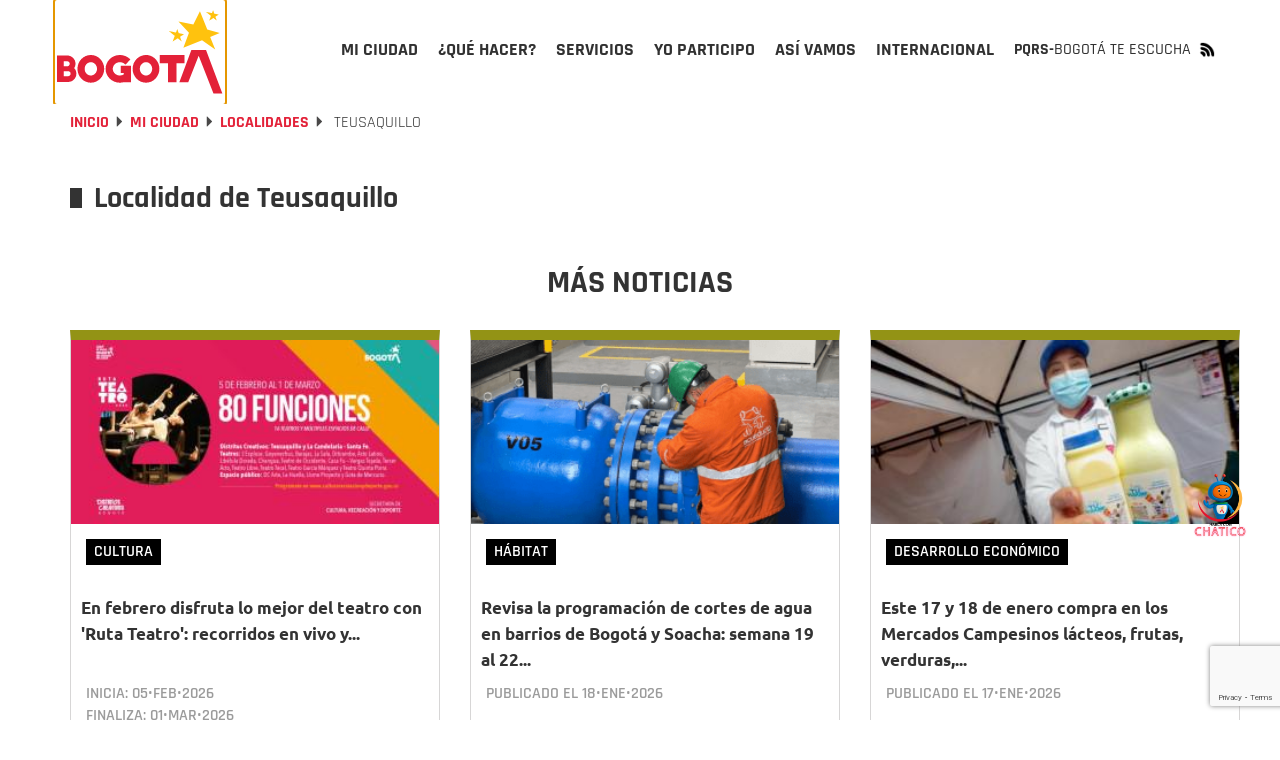

--- FILE ---
content_type: text/html; charset=utf-8
request_url: https://www.google.com/recaptcha/api2/anchor?ar=1&k=6LfLS8QmAAAAAKWK4aQNszY7fipn9j3zCEQgDajD&co=aHR0cHM6Ly9ib2dvdGEuZ292LmNvOjQ0Mw..&hl=en&v=PoyoqOPhxBO7pBk68S4YbpHZ&size=invisible&anchor-ms=20000&execute-ms=30000&cb=wczscnczxyhp
body_size: 48742
content:
<!DOCTYPE HTML><html dir="ltr" lang="en"><head><meta http-equiv="Content-Type" content="text/html; charset=UTF-8">
<meta http-equiv="X-UA-Compatible" content="IE=edge">
<title>reCAPTCHA</title>
<style type="text/css">
/* cyrillic-ext */
@font-face {
  font-family: 'Roboto';
  font-style: normal;
  font-weight: 400;
  font-stretch: 100%;
  src: url(//fonts.gstatic.com/s/roboto/v48/KFO7CnqEu92Fr1ME7kSn66aGLdTylUAMa3GUBHMdazTgWw.woff2) format('woff2');
  unicode-range: U+0460-052F, U+1C80-1C8A, U+20B4, U+2DE0-2DFF, U+A640-A69F, U+FE2E-FE2F;
}
/* cyrillic */
@font-face {
  font-family: 'Roboto';
  font-style: normal;
  font-weight: 400;
  font-stretch: 100%;
  src: url(//fonts.gstatic.com/s/roboto/v48/KFO7CnqEu92Fr1ME7kSn66aGLdTylUAMa3iUBHMdazTgWw.woff2) format('woff2');
  unicode-range: U+0301, U+0400-045F, U+0490-0491, U+04B0-04B1, U+2116;
}
/* greek-ext */
@font-face {
  font-family: 'Roboto';
  font-style: normal;
  font-weight: 400;
  font-stretch: 100%;
  src: url(//fonts.gstatic.com/s/roboto/v48/KFO7CnqEu92Fr1ME7kSn66aGLdTylUAMa3CUBHMdazTgWw.woff2) format('woff2');
  unicode-range: U+1F00-1FFF;
}
/* greek */
@font-face {
  font-family: 'Roboto';
  font-style: normal;
  font-weight: 400;
  font-stretch: 100%;
  src: url(//fonts.gstatic.com/s/roboto/v48/KFO7CnqEu92Fr1ME7kSn66aGLdTylUAMa3-UBHMdazTgWw.woff2) format('woff2');
  unicode-range: U+0370-0377, U+037A-037F, U+0384-038A, U+038C, U+038E-03A1, U+03A3-03FF;
}
/* math */
@font-face {
  font-family: 'Roboto';
  font-style: normal;
  font-weight: 400;
  font-stretch: 100%;
  src: url(//fonts.gstatic.com/s/roboto/v48/KFO7CnqEu92Fr1ME7kSn66aGLdTylUAMawCUBHMdazTgWw.woff2) format('woff2');
  unicode-range: U+0302-0303, U+0305, U+0307-0308, U+0310, U+0312, U+0315, U+031A, U+0326-0327, U+032C, U+032F-0330, U+0332-0333, U+0338, U+033A, U+0346, U+034D, U+0391-03A1, U+03A3-03A9, U+03B1-03C9, U+03D1, U+03D5-03D6, U+03F0-03F1, U+03F4-03F5, U+2016-2017, U+2034-2038, U+203C, U+2040, U+2043, U+2047, U+2050, U+2057, U+205F, U+2070-2071, U+2074-208E, U+2090-209C, U+20D0-20DC, U+20E1, U+20E5-20EF, U+2100-2112, U+2114-2115, U+2117-2121, U+2123-214F, U+2190, U+2192, U+2194-21AE, U+21B0-21E5, U+21F1-21F2, U+21F4-2211, U+2213-2214, U+2216-22FF, U+2308-230B, U+2310, U+2319, U+231C-2321, U+2336-237A, U+237C, U+2395, U+239B-23B7, U+23D0, U+23DC-23E1, U+2474-2475, U+25AF, U+25B3, U+25B7, U+25BD, U+25C1, U+25CA, U+25CC, U+25FB, U+266D-266F, U+27C0-27FF, U+2900-2AFF, U+2B0E-2B11, U+2B30-2B4C, U+2BFE, U+3030, U+FF5B, U+FF5D, U+1D400-1D7FF, U+1EE00-1EEFF;
}
/* symbols */
@font-face {
  font-family: 'Roboto';
  font-style: normal;
  font-weight: 400;
  font-stretch: 100%;
  src: url(//fonts.gstatic.com/s/roboto/v48/KFO7CnqEu92Fr1ME7kSn66aGLdTylUAMaxKUBHMdazTgWw.woff2) format('woff2');
  unicode-range: U+0001-000C, U+000E-001F, U+007F-009F, U+20DD-20E0, U+20E2-20E4, U+2150-218F, U+2190, U+2192, U+2194-2199, U+21AF, U+21E6-21F0, U+21F3, U+2218-2219, U+2299, U+22C4-22C6, U+2300-243F, U+2440-244A, U+2460-24FF, U+25A0-27BF, U+2800-28FF, U+2921-2922, U+2981, U+29BF, U+29EB, U+2B00-2BFF, U+4DC0-4DFF, U+FFF9-FFFB, U+10140-1018E, U+10190-1019C, U+101A0, U+101D0-101FD, U+102E0-102FB, U+10E60-10E7E, U+1D2C0-1D2D3, U+1D2E0-1D37F, U+1F000-1F0FF, U+1F100-1F1AD, U+1F1E6-1F1FF, U+1F30D-1F30F, U+1F315, U+1F31C, U+1F31E, U+1F320-1F32C, U+1F336, U+1F378, U+1F37D, U+1F382, U+1F393-1F39F, U+1F3A7-1F3A8, U+1F3AC-1F3AF, U+1F3C2, U+1F3C4-1F3C6, U+1F3CA-1F3CE, U+1F3D4-1F3E0, U+1F3ED, U+1F3F1-1F3F3, U+1F3F5-1F3F7, U+1F408, U+1F415, U+1F41F, U+1F426, U+1F43F, U+1F441-1F442, U+1F444, U+1F446-1F449, U+1F44C-1F44E, U+1F453, U+1F46A, U+1F47D, U+1F4A3, U+1F4B0, U+1F4B3, U+1F4B9, U+1F4BB, U+1F4BF, U+1F4C8-1F4CB, U+1F4D6, U+1F4DA, U+1F4DF, U+1F4E3-1F4E6, U+1F4EA-1F4ED, U+1F4F7, U+1F4F9-1F4FB, U+1F4FD-1F4FE, U+1F503, U+1F507-1F50B, U+1F50D, U+1F512-1F513, U+1F53E-1F54A, U+1F54F-1F5FA, U+1F610, U+1F650-1F67F, U+1F687, U+1F68D, U+1F691, U+1F694, U+1F698, U+1F6AD, U+1F6B2, U+1F6B9-1F6BA, U+1F6BC, U+1F6C6-1F6CF, U+1F6D3-1F6D7, U+1F6E0-1F6EA, U+1F6F0-1F6F3, U+1F6F7-1F6FC, U+1F700-1F7FF, U+1F800-1F80B, U+1F810-1F847, U+1F850-1F859, U+1F860-1F887, U+1F890-1F8AD, U+1F8B0-1F8BB, U+1F8C0-1F8C1, U+1F900-1F90B, U+1F93B, U+1F946, U+1F984, U+1F996, U+1F9E9, U+1FA00-1FA6F, U+1FA70-1FA7C, U+1FA80-1FA89, U+1FA8F-1FAC6, U+1FACE-1FADC, U+1FADF-1FAE9, U+1FAF0-1FAF8, U+1FB00-1FBFF;
}
/* vietnamese */
@font-face {
  font-family: 'Roboto';
  font-style: normal;
  font-weight: 400;
  font-stretch: 100%;
  src: url(//fonts.gstatic.com/s/roboto/v48/KFO7CnqEu92Fr1ME7kSn66aGLdTylUAMa3OUBHMdazTgWw.woff2) format('woff2');
  unicode-range: U+0102-0103, U+0110-0111, U+0128-0129, U+0168-0169, U+01A0-01A1, U+01AF-01B0, U+0300-0301, U+0303-0304, U+0308-0309, U+0323, U+0329, U+1EA0-1EF9, U+20AB;
}
/* latin-ext */
@font-face {
  font-family: 'Roboto';
  font-style: normal;
  font-weight: 400;
  font-stretch: 100%;
  src: url(//fonts.gstatic.com/s/roboto/v48/KFO7CnqEu92Fr1ME7kSn66aGLdTylUAMa3KUBHMdazTgWw.woff2) format('woff2');
  unicode-range: U+0100-02BA, U+02BD-02C5, U+02C7-02CC, U+02CE-02D7, U+02DD-02FF, U+0304, U+0308, U+0329, U+1D00-1DBF, U+1E00-1E9F, U+1EF2-1EFF, U+2020, U+20A0-20AB, U+20AD-20C0, U+2113, U+2C60-2C7F, U+A720-A7FF;
}
/* latin */
@font-face {
  font-family: 'Roboto';
  font-style: normal;
  font-weight: 400;
  font-stretch: 100%;
  src: url(//fonts.gstatic.com/s/roboto/v48/KFO7CnqEu92Fr1ME7kSn66aGLdTylUAMa3yUBHMdazQ.woff2) format('woff2');
  unicode-range: U+0000-00FF, U+0131, U+0152-0153, U+02BB-02BC, U+02C6, U+02DA, U+02DC, U+0304, U+0308, U+0329, U+2000-206F, U+20AC, U+2122, U+2191, U+2193, U+2212, U+2215, U+FEFF, U+FFFD;
}
/* cyrillic-ext */
@font-face {
  font-family: 'Roboto';
  font-style: normal;
  font-weight: 500;
  font-stretch: 100%;
  src: url(//fonts.gstatic.com/s/roboto/v48/KFO7CnqEu92Fr1ME7kSn66aGLdTylUAMa3GUBHMdazTgWw.woff2) format('woff2');
  unicode-range: U+0460-052F, U+1C80-1C8A, U+20B4, U+2DE0-2DFF, U+A640-A69F, U+FE2E-FE2F;
}
/* cyrillic */
@font-face {
  font-family: 'Roboto';
  font-style: normal;
  font-weight: 500;
  font-stretch: 100%;
  src: url(//fonts.gstatic.com/s/roboto/v48/KFO7CnqEu92Fr1ME7kSn66aGLdTylUAMa3iUBHMdazTgWw.woff2) format('woff2');
  unicode-range: U+0301, U+0400-045F, U+0490-0491, U+04B0-04B1, U+2116;
}
/* greek-ext */
@font-face {
  font-family: 'Roboto';
  font-style: normal;
  font-weight: 500;
  font-stretch: 100%;
  src: url(//fonts.gstatic.com/s/roboto/v48/KFO7CnqEu92Fr1ME7kSn66aGLdTylUAMa3CUBHMdazTgWw.woff2) format('woff2');
  unicode-range: U+1F00-1FFF;
}
/* greek */
@font-face {
  font-family: 'Roboto';
  font-style: normal;
  font-weight: 500;
  font-stretch: 100%;
  src: url(//fonts.gstatic.com/s/roboto/v48/KFO7CnqEu92Fr1ME7kSn66aGLdTylUAMa3-UBHMdazTgWw.woff2) format('woff2');
  unicode-range: U+0370-0377, U+037A-037F, U+0384-038A, U+038C, U+038E-03A1, U+03A3-03FF;
}
/* math */
@font-face {
  font-family: 'Roboto';
  font-style: normal;
  font-weight: 500;
  font-stretch: 100%;
  src: url(//fonts.gstatic.com/s/roboto/v48/KFO7CnqEu92Fr1ME7kSn66aGLdTylUAMawCUBHMdazTgWw.woff2) format('woff2');
  unicode-range: U+0302-0303, U+0305, U+0307-0308, U+0310, U+0312, U+0315, U+031A, U+0326-0327, U+032C, U+032F-0330, U+0332-0333, U+0338, U+033A, U+0346, U+034D, U+0391-03A1, U+03A3-03A9, U+03B1-03C9, U+03D1, U+03D5-03D6, U+03F0-03F1, U+03F4-03F5, U+2016-2017, U+2034-2038, U+203C, U+2040, U+2043, U+2047, U+2050, U+2057, U+205F, U+2070-2071, U+2074-208E, U+2090-209C, U+20D0-20DC, U+20E1, U+20E5-20EF, U+2100-2112, U+2114-2115, U+2117-2121, U+2123-214F, U+2190, U+2192, U+2194-21AE, U+21B0-21E5, U+21F1-21F2, U+21F4-2211, U+2213-2214, U+2216-22FF, U+2308-230B, U+2310, U+2319, U+231C-2321, U+2336-237A, U+237C, U+2395, U+239B-23B7, U+23D0, U+23DC-23E1, U+2474-2475, U+25AF, U+25B3, U+25B7, U+25BD, U+25C1, U+25CA, U+25CC, U+25FB, U+266D-266F, U+27C0-27FF, U+2900-2AFF, U+2B0E-2B11, U+2B30-2B4C, U+2BFE, U+3030, U+FF5B, U+FF5D, U+1D400-1D7FF, U+1EE00-1EEFF;
}
/* symbols */
@font-face {
  font-family: 'Roboto';
  font-style: normal;
  font-weight: 500;
  font-stretch: 100%;
  src: url(//fonts.gstatic.com/s/roboto/v48/KFO7CnqEu92Fr1ME7kSn66aGLdTylUAMaxKUBHMdazTgWw.woff2) format('woff2');
  unicode-range: U+0001-000C, U+000E-001F, U+007F-009F, U+20DD-20E0, U+20E2-20E4, U+2150-218F, U+2190, U+2192, U+2194-2199, U+21AF, U+21E6-21F0, U+21F3, U+2218-2219, U+2299, U+22C4-22C6, U+2300-243F, U+2440-244A, U+2460-24FF, U+25A0-27BF, U+2800-28FF, U+2921-2922, U+2981, U+29BF, U+29EB, U+2B00-2BFF, U+4DC0-4DFF, U+FFF9-FFFB, U+10140-1018E, U+10190-1019C, U+101A0, U+101D0-101FD, U+102E0-102FB, U+10E60-10E7E, U+1D2C0-1D2D3, U+1D2E0-1D37F, U+1F000-1F0FF, U+1F100-1F1AD, U+1F1E6-1F1FF, U+1F30D-1F30F, U+1F315, U+1F31C, U+1F31E, U+1F320-1F32C, U+1F336, U+1F378, U+1F37D, U+1F382, U+1F393-1F39F, U+1F3A7-1F3A8, U+1F3AC-1F3AF, U+1F3C2, U+1F3C4-1F3C6, U+1F3CA-1F3CE, U+1F3D4-1F3E0, U+1F3ED, U+1F3F1-1F3F3, U+1F3F5-1F3F7, U+1F408, U+1F415, U+1F41F, U+1F426, U+1F43F, U+1F441-1F442, U+1F444, U+1F446-1F449, U+1F44C-1F44E, U+1F453, U+1F46A, U+1F47D, U+1F4A3, U+1F4B0, U+1F4B3, U+1F4B9, U+1F4BB, U+1F4BF, U+1F4C8-1F4CB, U+1F4D6, U+1F4DA, U+1F4DF, U+1F4E3-1F4E6, U+1F4EA-1F4ED, U+1F4F7, U+1F4F9-1F4FB, U+1F4FD-1F4FE, U+1F503, U+1F507-1F50B, U+1F50D, U+1F512-1F513, U+1F53E-1F54A, U+1F54F-1F5FA, U+1F610, U+1F650-1F67F, U+1F687, U+1F68D, U+1F691, U+1F694, U+1F698, U+1F6AD, U+1F6B2, U+1F6B9-1F6BA, U+1F6BC, U+1F6C6-1F6CF, U+1F6D3-1F6D7, U+1F6E0-1F6EA, U+1F6F0-1F6F3, U+1F6F7-1F6FC, U+1F700-1F7FF, U+1F800-1F80B, U+1F810-1F847, U+1F850-1F859, U+1F860-1F887, U+1F890-1F8AD, U+1F8B0-1F8BB, U+1F8C0-1F8C1, U+1F900-1F90B, U+1F93B, U+1F946, U+1F984, U+1F996, U+1F9E9, U+1FA00-1FA6F, U+1FA70-1FA7C, U+1FA80-1FA89, U+1FA8F-1FAC6, U+1FACE-1FADC, U+1FADF-1FAE9, U+1FAF0-1FAF8, U+1FB00-1FBFF;
}
/* vietnamese */
@font-face {
  font-family: 'Roboto';
  font-style: normal;
  font-weight: 500;
  font-stretch: 100%;
  src: url(//fonts.gstatic.com/s/roboto/v48/KFO7CnqEu92Fr1ME7kSn66aGLdTylUAMa3OUBHMdazTgWw.woff2) format('woff2');
  unicode-range: U+0102-0103, U+0110-0111, U+0128-0129, U+0168-0169, U+01A0-01A1, U+01AF-01B0, U+0300-0301, U+0303-0304, U+0308-0309, U+0323, U+0329, U+1EA0-1EF9, U+20AB;
}
/* latin-ext */
@font-face {
  font-family: 'Roboto';
  font-style: normal;
  font-weight: 500;
  font-stretch: 100%;
  src: url(//fonts.gstatic.com/s/roboto/v48/KFO7CnqEu92Fr1ME7kSn66aGLdTylUAMa3KUBHMdazTgWw.woff2) format('woff2');
  unicode-range: U+0100-02BA, U+02BD-02C5, U+02C7-02CC, U+02CE-02D7, U+02DD-02FF, U+0304, U+0308, U+0329, U+1D00-1DBF, U+1E00-1E9F, U+1EF2-1EFF, U+2020, U+20A0-20AB, U+20AD-20C0, U+2113, U+2C60-2C7F, U+A720-A7FF;
}
/* latin */
@font-face {
  font-family: 'Roboto';
  font-style: normal;
  font-weight: 500;
  font-stretch: 100%;
  src: url(//fonts.gstatic.com/s/roboto/v48/KFO7CnqEu92Fr1ME7kSn66aGLdTylUAMa3yUBHMdazQ.woff2) format('woff2');
  unicode-range: U+0000-00FF, U+0131, U+0152-0153, U+02BB-02BC, U+02C6, U+02DA, U+02DC, U+0304, U+0308, U+0329, U+2000-206F, U+20AC, U+2122, U+2191, U+2193, U+2212, U+2215, U+FEFF, U+FFFD;
}
/* cyrillic-ext */
@font-face {
  font-family: 'Roboto';
  font-style: normal;
  font-weight: 900;
  font-stretch: 100%;
  src: url(//fonts.gstatic.com/s/roboto/v48/KFO7CnqEu92Fr1ME7kSn66aGLdTylUAMa3GUBHMdazTgWw.woff2) format('woff2');
  unicode-range: U+0460-052F, U+1C80-1C8A, U+20B4, U+2DE0-2DFF, U+A640-A69F, U+FE2E-FE2F;
}
/* cyrillic */
@font-face {
  font-family: 'Roboto';
  font-style: normal;
  font-weight: 900;
  font-stretch: 100%;
  src: url(//fonts.gstatic.com/s/roboto/v48/KFO7CnqEu92Fr1ME7kSn66aGLdTylUAMa3iUBHMdazTgWw.woff2) format('woff2');
  unicode-range: U+0301, U+0400-045F, U+0490-0491, U+04B0-04B1, U+2116;
}
/* greek-ext */
@font-face {
  font-family: 'Roboto';
  font-style: normal;
  font-weight: 900;
  font-stretch: 100%;
  src: url(//fonts.gstatic.com/s/roboto/v48/KFO7CnqEu92Fr1ME7kSn66aGLdTylUAMa3CUBHMdazTgWw.woff2) format('woff2');
  unicode-range: U+1F00-1FFF;
}
/* greek */
@font-face {
  font-family: 'Roboto';
  font-style: normal;
  font-weight: 900;
  font-stretch: 100%;
  src: url(//fonts.gstatic.com/s/roboto/v48/KFO7CnqEu92Fr1ME7kSn66aGLdTylUAMa3-UBHMdazTgWw.woff2) format('woff2');
  unicode-range: U+0370-0377, U+037A-037F, U+0384-038A, U+038C, U+038E-03A1, U+03A3-03FF;
}
/* math */
@font-face {
  font-family: 'Roboto';
  font-style: normal;
  font-weight: 900;
  font-stretch: 100%;
  src: url(//fonts.gstatic.com/s/roboto/v48/KFO7CnqEu92Fr1ME7kSn66aGLdTylUAMawCUBHMdazTgWw.woff2) format('woff2');
  unicode-range: U+0302-0303, U+0305, U+0307-0308, U+0310, U+0312, U+0315, U+031A, U+0326-0327, U+032C, U+032F-0330, U+0332-0333, U+0338, U+033A, U+0346, U+034D, U+0391-03A1, U+03A3-03A9, U+03B1-03C9, U+03D1, U+03D5-03D6, U+03F0-03F1, U+03F4-03F5, U+2016-2017, U+2034-2038, U+203C, U+2040, U+2043, U+2047, U+2050, U+2057, U+205F, U+2070-2071, U+2074-208E, U+2090-209C, U+20D0-20DC, U+20E1, U+20E5-20EF, U+2100-2112, U+2114-2115, U+2117-2121, U+2123-214F, U+2190, U+2192, U+2194-21AE, U+21B0-21E5, U+21F1-21F2, U+21F4-2211, U+2213-2214, U+2216-22FF, U+2308-230B, U+2310, U+2319, U+231C-2321, U+2336-237A, U+237C, U+2395, U+239B-23B7, U+23D0, U+23DC-23E1, U+2474-2475, U+25AF, U+25B3, U+25B7, U+25BD, U+25C1, U+25CA, U+25CC, U+25FB, U+266D-266F, U+27C0-27FF, U+2900-2AFF, U+2B0E-2B11, U+2B30-2B4C, U+2BFE, U+3030, U+FF5B, U+FF5D, U+1D400-1D7FF, U+1EE00-1EEFF;
}
/* symbols */
@font-face {
  font-family: 'Roboto';
  font-style: normal;
  font-weight: 900;
  font-stretch: 100%;
  src: url(//fonts.gstatic.com/s/roboto/v48/KFO7CnqEu92Fr1ME7kSn66aGLdTylUAMaxKUBHMdazTgWw.woff2) format('woff2');
  unicode-range: U+0001-000C, U+000E-001F, U+007F-009F, U+20DD-20E0, U+20E2-20E4, U+2150-218F, U+2190, U+2192, U+2194-2199, U+21AF, U+21E6-21F0, U+21F3, U+2218-2219, U+2299, U+22C4-22C6, U+2300-243F, U+2440-244A, U+2460-24FF, U+25A0-27BF, U+2800-28FF, U+2921-2922, U+2981, U+29BF, U+29EB, U+2B00-2BFF, U+4DC0-4DFF, U+FFF9-FFFB, U+10140-1018E, U+10190-1019C, U+101A0, U+101D0-101FD, U+102E0-102FB, U+10E60-10E7E, U+1D2C0-1D2D3, U+1D2E0-1D37F, U+1F000-1F0FF, U+1F100-1F1AD, U+1F1E6-1F1FF, U+1F30D-1F30F, U+1F315, U+1F31C, U+1F31E, U+1F320-1F32C, U+1F336, U+1F378, U+1F37D, U+1F382, U+1F393-1F39F, U+1F3A7-1F3A8, U+1F3AC-1F3AF, U+1F3C2, U+1F3C4-1F3C6, U+1F3CA-1F3CE, U+1F3D4-1F3E0, U+1F3ED, U+1F3F1-1F3F3, U+1F3F5-1F3F7, U+1F408, U+1F415, U+1F41F, U+1F426, U+1F43F, U+1F441-1F442, U+1F444, U+1F446-1F449, U+1F44C-1F44E, U+1F453, U+1F46A, U+1F47D, U+1F4A3, U+1F4B0, U+1F4B3, U+1F4B9, U+1F4BB, U+1F4BF, U+1F4C8-1F4CB, U+1F4D6, U+1F4DA, U+1F4DF, U+1F4E3-1F4E6, U+1F4EA-1F4ED, U+1F4F7, U+1F4F9-1F4FB, U+1F4FD-1F4FE, U+1F503, U+1F507-1F50B, U+1F50D, U+1F512-1F513, U+1F53E-1F54A, U+1F54F-1F5FA, U+1F610, U+1F650-1F67F, U+1F687, U+1F68D, U+1F691, U+1F694, U+1F698, U+1F6AD, U+1F6B2, U+1F6B9-1F6BA, U+1F6BC, U+1F6C6-1F6CF, U+1F6D3-1F6D7, U+1F6E0-1F6EA, U+1F6F0-1F6F3, U+1F6F7-1F6FC, U+1F700-1F7FF, U+1F800-1F80B, U+1F810-1F847, U+1F850-1F859, U+1F860-1F887, U+1F890-1F8AD, U+1F8B0-1F8BB, U+1F8C0-1F8C1, U+1F900-1F90B, U+1F93B, U+1F946, U+1F984, U+1F996, U+1F9E9, U+1FA00-1FA6F, U+1FA70-1FA7C, U+1FA80-1FA89, U+1FA8F-1FAC6, U+1FACE-1FADC, U+1FADF-1FAE9, U+1FAF0-1FAF8, U+1FB00-1FBFF;
}
/* vietnamese */
@font-face {
  font-family: 'Roboto';
  font-style: normal;
  font-weight: 900;
  font-stretch: 100%;
  src: url(//fonts.gstatic.com/s/roboto/v48/KFO7CnqEu92Fr1ME7kSn66aGLdTylUAMa3OUBHMdazTgWw.woff2) format('woff2');
  unicode-range: U+0102-0103, U+0110-0111, U+0128-0129, U+0168-0169, U+01A0-01A1, U+01AF-01B0, U+0300-0301, U+0303-0304, U+0308-0309, U+0323, U+0329, U+1EA0-1EF9, U+20AB;
}
/* latin-ext */
@font-face {
  font-family: 'Roboto';
  font-style: normal;
  font-weight: 900;
  font-stretch: 100%;
  src: url(//fonts.gstatic.com/s/roboto/v48/KFO7CnqEu92Fr1ME7kSn66aGLdTylUAMa3KUBHMdazTgWw.woff2) format('woff2');
  unicode-range: U+0100-02BA, U+02BD-02C5, U+02C7-02CC, U+02CE-02D7, U+02DD-02FF, U+0304, U+0308, U+0329, U+1D00-1DBF, U+1E00-1E9F, U+1EF2-1EFF, U+2020, U+20A0-20AB, U+20AD-20C0, U+2113, U+2C60-2C7F, U+A720-A7FF;
}
/* latin */
@font-face {
  font-family: 'Roboto';
  font-style: normal;
  font-weight: 900;
  font-stretch: 100%;
  src: url(//fonts.gstatic.com/s/roboto/v48/KFO7CnqEu92Fr1ME7kSn66aGLdTylUAMa3yUBHMdazQ.woff2) format('woff2');
  unicode-range: U+0000-00FF, U+0131, U+0152-0153, U+02BB-02BC, U+02C6, U+02DA, U+02DC, U+0304, U+0308, U+0329, U+2000-206F, U+20AC, U+2122, U+2191, U+2193, U+2212, U+2215, U+FEFF, U+FFFD;
}

</style>
<link rel="stylesheet" type="text/css" href="https://www.gstatic.com/recaptcha/releases/PoyoqOPhxBO7pBk68S4YbpHZ/styles__ltr.css">
<script nonce="YH0bku3uFQZ69axME1DacQ" type="text/javascript">window['__recaptcha_api'] = 'https://www.google.com/recaptcha/api2/';</script>
<script type="text/javascript" src="https://www.gstatic.com/recaptcha/releases/PoyoqOPhxBO7pBk68S4YbpHZ/recaptcha__en.js" nonce="YH0bku3uFQZ69axME1DacQ">
      
    </script></head>
<body><div id="rc-anchor-alert" class="rc-anchor-alert"></div>
<input type="hidden" id="recaptcha-token" value="[base64]">
<script type="text/javascript" nonce="YH0bku3uFQZ69axME1DacQ">
      recaptcha.anchor.Main.init("[\x22ainput\x22,[\x22bgdata\x22,\x22\x22,\[base64]/[base64]/[base64]/[base64]/cjw8ejpyPj4+eil9Y2F0Y2gobCl7dGhyb3cgbDt9fSxIPWZ1bmN0aW9uKHcsdCx6KXtpZih3PT0xOTR8fHc9PTIwOCl0LnZbd10/dC52W3ddLmNvbmNhdCh6KTp0LnZbd109b2Yoeix0KTtlbHNle2lmKHQuYkImJnchPTMxNylyZXR1cm47dz09NjZ8fHc9PTEyMnx8dz09NDcwfHx3PT00NHx8dz09NDE2fHx3PT0zOTd8fHc9PTQyMXx8dz09Njh8fHc9PTcwfHx3PT0xODQ/[base64]/[base64]/[base64]/bmV3IGRbVl0oSlswXSk6cD09Mj9uZXcgZFtWXShKWzBdLEpbMV0pOnA9PTM/bmV3IGRbVl0oSlswXSxKWzFdLEpbMl0pOnA9PTQ/[base64]/[base64]/[base64]/[base64]\x22,\[base64]\\u003d\x22,\[base64]/GsKcNcOYNGRSAHrCv8O1QMODcl3CoMOyATjCrCjCozg1w77DgmkATMO5wo3DqUQfDgwyw6nDo8OKdRU8A8OEDsKmw6TCoWvDsMOcNcOVw4d+w4nCt8KSw5/[base64]/DnMKBwox5K8OTTF7DsCYCwpBow6BBBVYWwqrDkMOyw5IgDGpbDjHCssKqNcK7fsOtw7ZlOg0fwoIuw7bCjksWw4DDs8K2J8OGEcKGAcKXXFDCoGpyU07DiMK0wr1MJsO/w6DDlcKVcH3CqRzDl8OKN8KJwpAFwqfCvMODwo/DlsK7ZcORw5nCr3EXY8ORwp/Ck8OdGE/DnGwNA8OKF1Z0w4DDrMOeQ1LDm3Q5X8OKwqNtbEZXZAjDtsKAw7FVY8OzMXPCvzDDpcKdw7J5wpIgwqPDoUrDpXY3wqfCusKUwo5XAsKoQ8O1ERnCgsKFMGs9wqdGH24jQmzCv8KlwqUaUExUNcKQwrXCgF7DhMKew613w4dYwqTDrsK2HkkTc8OzKCfCsC/DksO0w4JGOk7CiMKDR1zDtsKxw64ew4FtwotpLm3DvsOGHsKNV8KDRW5Xwo3DlEh3ES/CgVxtEsK+Ay5OwpHCosKJJXfDg8KnKcKbw4nClsOsKcOzwooEwpXDu8KMLcOSw5rCtMKSXMKxAnTCjjHCpy4gW8K1w6/[base64]/CqEYBdcKFF8KbbsOVwp3Crw0vSMKDworDqcOdHUlTw7LDlMOpwrFac8O7w6TCmAAwP1HDnhDDgsOpw7Zrw43DusKnwoXDpR3DmhzCsyTDm8OHwodWw6J/BsKjwqNyfBUFIcKVDlFBH8KwwqRCw7/[base64]/DoU3Dm3oOwqtQwqDDucOeHDVrwr4QUMKjRw3DqWccbsK/wq3CkDLCg8KZw4oDAinDtVpVKijCk3Jhwp3Cn3EwwonCk8KBHDXCgMO+w7/CqjR9K3Igw4ZpaH7CoSppwpPDqcOgw5XDlirCtMKadjHCpA3CnXVcSR0Ewq9VHMOZA8OBw5HDuQDCgk/DqQIhVkIAw6YmLcKGw7pvw6sKHlVbccKNc0TCn8KSRHcOw5bDmFvCsRDCngzCnlVyTVINw6dow6rDg3LCjmfDr8Kvwp8sworCrRssSwZEwp/Dvk0IFmU3MAbDj8O3w60+w68Iw4smb8KPZsK4wp0YwoIrHkzDpcOJwq1Nw4TCo24qw4YlM8Orw4DDvMOWRcO/[base64]/DkMKWXsKyw4rDjMKDw7nDnQZVemRaw61gD8K4w4kNGgvDlRXCi8Orw7HDgsKVw7LCt8KCGn/[base64]/CkMObw7pfwoHCmjDDk8O2wqHDi8O5Xj8JwqbDrcKiWsO5wpvChAjCmS3DicKKw6/DrsOOLWjDtknCo3/DvMKhJMOndG98W3ZKwpDCswNpw5jDnsOqYMOhw5rDumlYw4ZYLsKKwqgBYToVRXTDuyDCm0QxWcOiw6skVsO6wpkoYSfCi089w4/DpsKRPcKEVcKRdcOCwpbCi8KBwqFKwpBiSMOdXWjDjWxQw53DqGzDtRUPw5xaQsOywoo9wqrDjMO4w6R/YQQUwpHCqsOBYVTCsMKJBcKpw787w4A6VMOfS8O/JsKGw5oERMOtJjvChlE7ZG14w6nDm3VewpfDu8K2MMKAe8Orw7bDjsKjJi7DpsOhO1EPw7PCisOtG8KdK1bDnsKxB3XCucKYwoJnw78ywqrDnsOQaHdtdsO9dkLCmEh8DcK/[base64]/d3fCmcK/dMKHw7MMw6vCu8KnM8KVF0M6w5NXDAw2w5TDhRTCpzjCgMOuw7EgD2rCtsK/GMO8wrFeGGPDt8KSPMKPwo3CoMO9AcKPJg5REsOMdG8/wo/DscOQCMKyw79HA8KzHVc+c15YwoBbY8K0wqfCqWjCnz3Ct3kswp/Ck8Okw4DCpMOQQsKmSRF8wrp+w68NccKtw7dWPSVIwq9Ab38fMsOEw73CqcO2M8O6wo3DrRbDsDbCsDzCqhZMEsKmwoUjwoY3w5ccwpZswozCkQPCkXxfPydPdDrDtMOcRcOCOlLCpcKxw5hoOQsRD8O+wok3DHotwpMAP8Kjwo80WRbDp2HCo8K/w4NNUcOYA8OBwoXDt8OcwqI5HMOfVMOyQ8Kuw7gBecOtGAkTIMKXMB7Dp8O6w7BRPcOcPTrDs8OSwoLDsMKnw6c7IWx5VBAtwqPDoF8Dw6w3XFPDhCLDmsKzOsO4w5TDl1kYUV/[base64]/CncKhcC5Bw5c4w79iw69WXDIawqMWwqzCmyzChMKFOkQ6P8ORJSQGwpQ9WnM+UyADRl4DRcKSYcOzQsORKgfDqQrDi3lrwo8TWBEVwqzDq8Klw4vCjMKWcmfCqRBCwrkkw5lSD8KUCWnDskw2NsO2AsOCw43DvMKbZ3xOOsKCJUB/w6DCv1g2IGlXZhBHYlJtVsKzdsKWwoAjH8OkAsOJNsKXIMOBTMOwIsKAacO4w74sw4ZEcsObwplYaR5DHH5CFcKjTwlRA0thwq7DvcOBw6k7w4ZIw4BtwpAiMlRPU37Cl8OEwrE1GXzDvsOWc8Kbw4rDhsOda8KnWzvDlkjCuj0MwrTCmMOYKB/CisOdOcKTwoA0w4zDvyEKwpQKB34GwoLDuH3CqcOpPsOcwovDs8OOwpnCtjPDu8KdWsOWwpAvw6/DoMKOw5bChsKOZcK6QUl+SMKrCSTDq1LDncKbNMKUwpnDv8Ogal5qw5zDjcO1wrJdw6LDozrCjcKrwpfDsMOTwofCssOww5lpNiRfYl/[base64]/CnRLCh8OlR8KQSSEzH1Yzw65HBALDszVuw77ClEfCgWgLMC3DhibDvMOrw74Vw6DDrMKJC8OJdCNZRMOmwq8uBlzDm8KsZsKLwo/[base64]/[base64]/[base64]/[base64]/DgcOAE3AxEMKeAmp0w6cWw6TDr8OIw6TCv8KNOsKvWsOaV3DDrcKPbcKUwq/DnsOYCMKowqDDhlDDkUnDjzjCsio5LcKdCcObRmDDusKBDgEOw6TDpGPCtWMxw5jDucKOw5R9wqvCrsOYTsOJOsK0dcODw7lvExjCi0l5fRvCpcOUTjoeLcKRwqsswoh/YcO7w5tFw50Iwr8JdcKnJsK+w5M2VzRCw4NywoLCq8OoPMO7dzDDqcOCw796wqLDlcOeAcKKw4bDocONw4Mrw6jDscKmAnrDq20dwpTDiMOCcVpibsOjGm3DscKMwoRiw6rClsO/w4ETwrbDmH9Ow6I1wr0hwrMlYiLCt0rCv3nDlwzCmMOBSk/CuFQRPsKKSGDCn8OQw4wLLCliO10IJcKbw6bDq8KhK3rDmmMZMnRHTU3Csi1eVyg4cwQLTsKvI0LDssOhF8KmwrfCjsKtXngsZQLCisOKVcO7w6jCrG3Ds0bDt8O/w5PCmmVwI8KBw73Cog7CmXXCisKJwoDDmMOqQU14OlHDiEc3QT5WA8OYwrHDpG4TelEnSCfDvMKdT8OyPMOpPsK7OMObwrZbBAzDi8OnX2vDgMKIwoIiHcOEw4VUw63Cj2Vqw63Dtw8cH8OvfMO9ZMORYnvCo3/CqC1+w7bDghbCkF8fFFbDs8KjBsOCQynCuFhnc8K5wpxtfTnCq3FMw5AWwr3CiMO7wpYkSETClkLChhxTwprDrjd+w6LDngpnw5LClUNNwpXCsT1bw7QCw5YFwqBJw69cw4QEAsKywp/Dik3Cg8OaPMKvbcKCw7/CshdkXxItWsKGw4nCgcOUBMKpwrhmw4EAKhlkwqjCtnYlw5LCnihDw4XCm25zw70Nw63DlQ8Lw4oPw4DCi8OaQH7DqFtXe8OUEMKOwo/CqcKRNQU8HsOHw4zCuBPDisKSwo3DlsOmSMKzCGwrRCIywprCpW84w6zDncKIw5tnwqAKw7jCoy3Cm8KQQ8KPwq5QXz0eBMOYwqwLw4rCiMOhwpN2IsKEBsOzZn3Dq8KEw5jDhQ/Cm8K9VcOqOMOwAF5VWCoNwoxywo5Jwq3DlRLCqwkEIcOeTw7DjV8IBsOgw4LCvGQ0wrPChTdPWlTCvnTDh3Bhw5RmCsOoSCgiw6cjUx9QwoDDqxTDocOkwoUKcMOaHcOXEMKUw48GKMKGw53DjsO4dMKgw6zCm8OySFDDjsKwwqUmRlvDoSnDuR1eIsOScQg5wp/Chj/[base64]/DvsKTQ21swpfClR5TGSDCucOgA8K+w5nDrsOaw4dEw4zCvsKQw6XCm8KfImnCmjVfw4vCszzCjmHDmMOuw5EPS8KDesKXJHDCtFQMw4PCv8O5wqJhw4fDkcKQwoLDnkoeJ8OswpPCkMKqw7l4W8Kid2rCkcKkDxvDjMKUU8KdW1VcdWJSw7IkWHh8asO/[base64]/[base64]/CnMOCw7fChix6JMOzw5sGW0PCh8O0K2Ejw6s6G8OZUi0+EcOYwqluB8KawprDjAzCt8KswqA6w4N/LcOYw5UUcnVkAx9Zw5M/fQ3Dsnk6w43DssKreWczQsKvG8K8NhFKwrbCiUN/Rjl0HMKtwpnDlgs2woJ+w7hpNHzDkBLCncKqMMOkwrjDnsOewoXDucKUODnCmsKcSxzCr8OEwoViwqbDu8KTwpIjTMOAwqVkw64swp/DvF4iw7BGa8Oqw4IpbMOZw6DCg8Ozw7QXwobDvcOnXsKmw4V2wrLCtCweAcOiw44rw6XCmXrCijvDmjYPwr0Pb2vCjCrDhhlUwp7Di8OULC4nw6pJNH/DhMO2w7rDgkLDhCXCvW7ClcKvwrhnw4Y+w4XCr3jCi8KEWcKNw78dO2hGw7xIwpxYfA93ZMKDw5xFwo/DpCwhwpHCpWXCuXfCo3RAwrLCpcK9w4TDtgw4wpF9w7FvScOFwojCpcOnwrDCmMKKSUUBwp3CvMKHcjfDrMOAw4wNw4XCuMKaw4hORknDksOQBAHCoMOTwqt6bjZKw7xRHcOYw5DCiMOhAlYww5AlPMO7wqFRFzwEw5ZFdVDDgsK/TTfDtFUvW8OpwrzChMOtw6PDncKkw6tYw5/CksOrw41HwozDtMOTwoDDpsOpUDkowpvCt8O/w5LDnHM6EjxEw67Dq8OvA0fDinjCpMO2UlnCuMOeYsKew7vDt8OMwp/Cm8KXwoRkwpMgwqluw4HDuE/CpzTDrG7CrsKQw5PDkTUlwqlab8KuKsKJKMKuwqLChMOjXcOjwqp5H3BgY8KTdcOVw64rw6NcYcKZwoUENgV8w415esKqwqg8w7XDlkAlRDHDusOjwoHCo8OnCRrCm8Oywpkfw6Q5wqBwPsO6YUtiPsOMScO3AMKeA0nCtHcVw4/[base64]/[base64]/wqLDqcOGw6lxElggw4DCp2bDnMKReH8ww6kaMMK0w5ENwoZ6w7XDr0nDsGxdw6Y9wqAIw4DDgMOVwrbDpMKBw7V6AcKMw6nCkyvDhcOICFbCtXTDqMO4NRvCncKLT1XCoMO9wrQZFxgywo/[base64]/DtnpdwqXCksKtOsOTwqfDmsKCw6IGCsOIBcKvwoN6wpgAawF0WS3DiMKbw5/DkxbDkmLDjGDCjTF9VQIBLSDDrsO4TUp7w5vCisO8w6VID8O4w7QISyvCoxsnw5bCh8OWw4PDo1kKVRHCl3UlwrQOasOZwpHClDLCisOSw7dYw6QSw71iwogBwrbDusO6w7XCvcOaFMKgw4xHw5rCuTkGasO8DsK/wqLDq8K7wqXDqsKKYcOGw7vCoSlXw6NgwpVKaxzDvVDDvDd/KGgwwogCPcOUbsKqwqh4UcKXIcKKOSEbw7PDssOYw7fDvhDDuT/DjS1Ew6JIw4UUw7/ChHdJw4bCokw6WMKkw6Baw5HChcOAw4k+woN/BsKCUhfCmUBYYsKdczF9wqfCpsOhYcKMCHwhwqlLZ8KUD8Kuw6pqw43Co8OZTncVw6k6w7nCmw/ChMOxccOpACLDiMO7wptgw5Mdw6zDtDrDgVB8w4MZKijDoDcSPMO2wp/Dl201w6/Cu8OmRkIMw6vCnsO/w4PDocOXUx1mwqg5woLCtjQJFQzCgxzCvsOqwp7CshhOfcKCBMOXwqPDjnXChGXCp8K0fFELw6h5LEDDmsOReMOIw53DiGDCk8KIw60eQXMgw6zChcOhwqsTwp/DsUPDrDjDnhMdw7TCssOdw7vDssOBw7XCqx8Sw7dsTcKwEUDCrhPDn0wFwqAqC3oeAsOswpRIC2MReTrCgBjCncK6G8OGbUbCgi8rw41uw6rCmUNjw4cPezfCosKEwotUw77CvMKgQWIZwobDgMKvw5x7CMOXw5pfw7LDpsO/w7IIw5ROwpjCpsKOayfDrh3CsMO8SwNXwoNjKHXDrMKYBsKLw6xHw75tw6/CiMKdw78OwoPCtMObw6XCoVBnVzXCm8OJwqzDpmVIw6BbwoHCikcjwr3CkETDhMKGwrN2w73DvMKzwqQyT8KZGsOFwrDCu8K1w7RACCMaw6YFw73CrGDDlycHbBIyGErCrsKhacKzwoR/L8OLCMKRa20XYsO6D0YdwoRPwoY7c8KRCMO2wozCkybCjissR8KIwpnCkEAKRMKMUcOGL2pnw7fDocO9SWTDpcOZwpMyYATDrcKKw5dzT8KaUAPDrU5VwrcvwpvCiMKcAMOpwo7ClMO4wrTDp2stwpPCiMKHShTDj8Ogw4cgI8K2Pg40csK/ZcOxw4zDlWtxOcOMXcOtw4LCmTnDnsOTZMOtJQPCicK/[base64]/Cl2dPw6VcOCTDjMKMw4pfw4PDsMKReMKxZgcZHTVWDcONw57CiMOvSkFmwrwvw67Dg8Kxw5dyw7jCqwEew6zDqgjCqVvDqsO/w7w1w6LCn8OFw65dw6fDlsOGw7fDn8OVTsO7Gl3Du1Jvwq/DisKGw59EwqPCmsOjw7gpQQ3DqcKuwo4SwpNmw5fCqR1NwrocwpzDoR1rwpwebW/CgMOVwpg5C2pQwqvCtMOEPmh7CsKXw5s1w4RtWyxhdsOUwoQIOlxCXDVOwp9+QcOfw6Jaw4Irw5XCscObw7BbDcKEdkDDicOdw6PCtMKFw7lVK8OyA8OIw5zChEJMDcKqw4/[base64]/CkCHDhcK/CQfCv8KEw7DDo8KIIUlWDGJpPMK3w50WLDHCrVB0w4/DrWlYwpQvwrfDiMOYPsOlw5PDg8KDAWvCosOFCcKMwplkwqrDhcKmPkvDojozw6jDi1ADacKrZUBtw67Ct8OTw5zClsKOKHbCuhd/MMO7LcOqdsOSw4hMWDjDosOkwqfDksOEwqrDiMOSw4EnT8Kpwo3DmMKpYDXClMOWZ8O/w4omwoDDp8Kkw7dhPcOSa8KfwpA2w6zCrMKKbF3DrMKdw6XCvnNFwqpCWcKswrEyWyrDpcKFRBxHw43CrGlvwq/DtHjClRfDrjLCjzswwoPDp8KCwo3CmsO/wqRqYcOCesO1bcKhEFXCqsOmdD04wobChkZvwpdAEitZFnQmw4TDksOawpTDssKYwr50w7xPQB4xwoFufinCjMOMw7DDjcKPw5/DmFbDsmkEw7TCkcO2J8OnSQ/[base64]/wpYlDMOJw7vCm8KLDyJyw5lhw4bDgCxzw5TDnsKmPQ/DhsKEw6oiJ8K3MMKFwpHDh8O6BcOXVwR1wpFyAsOGeMOww7rDsR1bwqpGNwFdwoLDg8KYBMO5wrEaw7jDtMO9wo3CrzdHLcKEHMO8BjXDvkbCrcOKw6TDi8KDwpzDrsOQLilKwpl5ag4zZsO7JXvCncKge8OzRMOawq/[base64]/DnE7DjUvCkEbDhMKNw5xGw4XDlcOKw71pGhnCoQTDjwgwwo4Ja27Cj3HCs8Kdw6xiHRwNw73Cr8Otw63DssKHHAkCw4QXwqNSGCJaesKubjTDi8Odw7/DoMKKwrPDpsO7wo7DpgXClMOvSXHCmXhKAE1vw7zDjcOgEcObNcKRLDzDnsKiw6cnfsKMHFNre8K+b8KDbg/CmTPCnsO5wpHDj8OZD8OcwozDnMOtw7bCnW4ow6Afw5Y/PjQUVgNhwp3DqXDCklbChRHCphPCsH/DlA3DmMOXw4ItBGTCpj1MKMO7w4gZwrXDusKhwpNiw4cVCcOSH8KLwrpbN8KzwrrCosOrw7Jpw5l4w5kjwpZDPMOTwp9WPw3Cqh0dw6zDqg7CqsO7wollGmLDvzBQwo45wqQvIsKSXcK9wrZ/w4Fpw7BUwptXflfCtzfChTvDpAF9w4rDr8OpQ8Oaw7HDhsKRwqPDg8OMwqnDg8KNw5TDncOsEml2VUZgwqHCnh9cdsKbJ8O/[base64]/w7N7RBp2d8KWw7BuaMOGwr/CosOJw6sHFA3ClcOzDsOVwoLDuEnDoBQ5w4oiwodvwrY5NsOdQcKkw680RmrDhHbCunzCnMOkTSB/[base64]/acOtMDxBIRMcwrrDgcKACEbCnMOQw4vDgcKXXX8LZCnDpsOEG8OEYTksPG14wpzCmEd8w7PDjMO+BQ4Ow7fCmcKswr5Dw4Icw5XCpHJ1wqghMjRFwqjDt8Oawo3CjVTChgl/KsOmFsOfwq7CtcOdw5l3QmBnaFwYccO9FMKpIcOkV0PCqMK0OsKwIMKgw4XDhBTCnV0CQ1pjw4nDr8KZSAjDlsO9c1jDsMK8Fh7ChQjDgizDqA7CpsKGw5oYw7/Cj3hNdSXDo8OzecOlwpMUcQXCocOhDB8zwo8qKxBBEQMew5bCvMO+wqZdwojCl8OtPcOBRsKCDC3DncKXD8OCP8OBw7N9CQPCjcK4KsKIAcOrwrRLdmphw7HDmQoIK8OKw7PDtMOBw5Asw4nDmiQ9JmFtccKtMsKQwrlMw44uP8KqVmkvwozDlmjCtV/Dv8KiwrTCnMKqwoFew5xoHMKkw7TCk8KYBFfDqnJWw7fDjlFew7MqXcOrEMKaCB0BwplKf8Oowp7CpcKkccOVJsK8w6trK17CiMK8D8KCGsKEIHgwwqxpw7RjZsOawoHCoMOGwoRjEMK9djoJw6EOw4/DjlbDvMKdw4AQw7nDscKfC8KFGcKIRQ9Twrx3AijDicK1LldTw5rCmsKQOMOdKBXDqVbCrzoTacKPE8O/[base64]/w5xMLcKafcOhw5BLNMKCw4LCiMOSRjfDq0HDp1NvwrJRewhQbzTDqSPCi8O2GSdIw44RwqNQw5XDpcK2w70cHcOCw55swr5dwpnCkB/CtCjCgsOuw4vDgXrCqMO/wrrClgbCmcOrdsKYMDnCmjDDkHzDpMOQCFFFwpDCqcO7w5RCSitqworDr0fDtcOaXhzCosOww5bClMKiwrLCqMKjwr07wo/CgmfDhTrCu1nCrsO9CCLClcKBWsOISMOwOXxHw7/CjWnDsAw/w4LCo8OewrFKKcKEDwZsRsKcwoEsw73CtsO/AcONVRV6wq3Dl0jDrQQ6KRHDqsOqwqhmw6ZywrnCuGfClMOEPMOUwqh7a8OJPMKRwqPCpkUnZ8Oud3PDuT/DkQ5pYMOGw4DCrzwCecODwrl0FsKBSlLDpsOdYcO2RcK5EyLCusKkJcOyICAFamXCgcOPJcK1w458DWA1w4M5YcO6w6rDo8Kza8KIwqRSMlnDp3LCnhF9O8KmI8Oxw5PDqSnDgsKZCcOCLCXCs8KZKUYXaBLCrwPCtsOCw43DhybDg0JLw55WQx4/Kn53a8Kfwr7DoCnCoBDDmMO6w40Ywq5/wpIATsOhRcOpw6E5CD4QZFLDkXwgSsOWwqZcwrfCo8OHVcONwoXChsO/wrvCnMOzA8K3woAND8OfwqXDucOMwqLDqsK6w6weGsOdLcOWw4/DmsKXw5BAwo3DmMO6RxQSHhlZw5ggZlQow5wcw58LQ23CvMKtw79iwpNvTz7CmcOVRjDChToqwoPCmcK5XSzDpzgkwpnDv8K7w6jClsKXwpwmwpoOAQ4Hc8OLw67DpQjDjmprQjHDisO7ZsOGw6vDlMOzw6LCnMKqw6DCryJhwplwIcK/a8Ogw7nCjT0Dw748EcKacsOXwozDn8OcwpIAP8Kvwr8EOMO+fQ1Gw6zCr8OmwpLDrh9kbHNbEMKjwp7DqBBkw5EhS8OmwoVmbcKFw5fDhTtQw5wTw7FOwog8w4zDtx7DkcOnIivCuxzDhcObUhnCksK8RjXCnMOAQVsgw5fCvlnDlcOwVsOBWDvCsMOUw4PDuMK2w5/DmFpELn5EU8OxDW1Pw6ZBcMO1w4BSKU84w5zCgThSP2Uvwq/DmcOxRsOGw7diwo10w4ETwpfDsFVPBRpUDDVZHEPCosOtWQ8UI3TDgFPDlkvCm8OdYEUVAmYRScKhwpvDjHhbFR4Sw6jDo8OreMO2wqMRKMK7YH0XNAzDv8KKOR7CsxVfU8K4w5nClcKDKsKgOsKQNx/DhsKDwoDChD/DqUR4SsKiwr7DnsOQw7tlw4EAw4HCm3bDrDN9KMOnwqvCtsKwDDp8bMKww4BfwoDDvlLCrcKFUVsOw7oUwrVuY8OcUEYwOMO8T8OPw5zChjtEw6NCwq/Do10cwo4Pw6TDo8K/W8KNw7bDtgVdw6tHFT0qw43DjcO9w6PDmMKzBkvDuW3Ci8Ocfyova2fDuMK8PcOEeyVtHCY6GWPDlMO4NFgFLnp4w7vDpg/DhMKpw6tbw7zCkX0nw7c+w5RoVVLDt8OvE8OYworCtMKnecOCf8OqPhVFIw9GFRR1wpXCtizCvwg1NCnDmsKke2PDisKcMi3Cgi8ubsKhTxfDpcOXwrjDvWwiYMOQS8OdwoUZwovCvsOYJB1iwr/CmcOKwrgFUgnCq8Kyw6htw4PCr8O9BMO0DjJswobDpsOJw41tw4XCvUnChE86bcKMw7caED55O8OSYcO4wrHDuMK/w7/DnMKDw6ZHwovCi8OfR8OmIMOUfQfDtMOnwqROwp0iwogRYVLCpDnChg9aGsKbPVjDhsOTKcK7BFTDh8OEWMONS1rCpMOAXAHDqA3Dr8K7TcKDOzLDksK1ZG4ge31iRMOLPiRIw690R8K7w4J5w47Cln5XwqPDlcK4w57DqcK5LMKBcyw/PBQjfQrDjsOaFm19DcK9SnrCr8K3w73DszU+w6/CiMOXQS4GwpcoM8KXWcOFTijDh8K/wqArEmPDrMOhCMKTw7kVwpDDnDLCmxPDkQNVw7QSwqHDl8KtwokVMlLDmMOpwqHDgz9Yw4/DpMKXB8Kmw5jDmRLDgsOVw4rCrcK/w73DtMOfwq7DrGHDksOxwr1xZyQRw6bCuMOMw7XCjQo7MArCpHtERMKaMcO4w7jDlsKxwrF3wpRXEMOwKTPDiXjDgXbCvsKgFsODw75nPcOHQ8O/wr/[base64]/wqnCtTDCnH7DrEFzA8K3wpZwKCZXO8KdwrEpw4vCjsOmw5p2wp7DrCkrwq7CvjLCkMKvwrVzPUDCoTTDhHnCvB/DgcOTwrZqwpXCrFd6F8KETQDDsxtpQSnCmS/[base64]/[base64]/[base64]/e8K0FcOlTH9nw4DDs8KsMsOSwp9vKXDDoTcgUQDCucO9w5jDjBvDhBnDu0nCgMOzNR0rY8KMSnxnwq0/[base64]/CtcOtRDXCsXhvb8O1LDTDh8OMwrh5D8O4woF/w4HCg8OEGBgrw4DCuMKmORk8w5rDkDfCm2XDh8OmJ8OaFSgVw5vDhSDDkwDDri5Cw6FUKsO6wrfDmTduwoN9wqoLecOuwoYNRSTCsBHDrcOlwoh2H8OOw5Bbw50/woU9w7hPwrMQw6/Ck8KWDFjCiCJjw50ewoTDjFfDu1N6w55kwq50w7E0wqXCuxgkdsKuWsOZw5vCi8OSwrB9wofDs8ORwo3DnVl0wqN3w4vCsCvDvnDCkWjCpEDDkMOqw5HDosKOQ15Pw6wAwp/[base64]/ClyMvw7DDhx5jwovDh8KtwpnCscKyfMO3wrfCqG3DvGDCr29Gw4PDsDDCmcKUG3QsZMO5w4LDthRkJzHDmsO6HsK4wqLDhgzDnMOYN8OGJ0BXbcO7RMO7fgMwXcOOAsK8woTDgsKgw5fDvy0dwr9xw5nDoMOrfMKPCMKMPsOAOcOAJMKGw5nDsj7ChDbCri15DcK9wp/[base64]/DtkzCiUjCkcK7wojDucK2ci3CuAnClAVDZ1nCgV7CtDbCpcOYFxzDncKIw4/DpFhXw4ZGw7DCrjDCm8KAMsK5w5DDsMOCwobCty95w4/Cu150w7fDscOHwrzClFhqw6fCrHbCkMKQLsKkwq/[base64]/wqVeNMKiScOsI8KuwrJkwp/Ds8Odw5VEwr9IR8KIwpTCsXrDtkt/w5nDmMOuO8KVw7pLKXbDkz3Cv8K7QcKtHMKWIFzChEoiCcOyw4jCksORwr1Vw5rCucK+AsO2MmBjA8K5TypzGk/Cn8Kaw4McwrnDuF3DtcKpUcKRw7IGb8K0w47CisK8RhTDll/DsMK/[base64]/[base64]/DqMO4FcONwp4eSgbCuGnCtsKSZyBDwq4WA8OSKzbDtcKWfRhdw6LDmMKcPXcuaMKzwpBxahJsA8KWXHzCn1bDjBB0fkbDgD1/[base64]/DkMOIwohtFEXCosOjwoXDjB/DqsOqwoFiRcO/wplMJMOaexHCiAlIwo90SmTDknvCkUDClsOVLcKZJVHDosO9wpjCjElWw6rCuMO0wrvCgMOYd8KjPVd5GcKPw7h+GxzCpETCjX7DjcO9MXETwrtrdDJJXMKawovCnMKiZx7DjDchXnogIW/DgXcDPCLDlEXDthBgD0HCscOvwo7Dn8KuwqLCoWU+w7/Co8Kiwrk+Q8O6RcK2w4ETw4x2w6XDu8ORwoB2PkEoc8KySC4+w4tbwr5JWQlSVxDClDbCh8KkwqcnGjIWwobCpsKWwpkKw6bDhsKfwq8Wd8KVZXrDplcaC1XCm3jDhsOaw74HwrhxejFJwqTDjQE6UQpdOcKQw67DtzzDtsOIGMOLAzNJWVPDm3XCqsOrw5bCvx/Cs8KoLMKkw7EIw4/DlMOaw6JFJMO4AMOpwrTCsy9MOxjDmwDClnHDnMKhc8OcMG0Bw7N5LHLDtcKaK8OawrR2wqwcw7tHwpnDkcKwwrjDhkspLn/DqcOmw7LDt8O9wqXDtgZDwpFPw7rDlHbCmcOEbMKOwpjDm8KmdMKzcWUJF8OvwrPDkBLDu8OmR8KOw5FcwooVwqPDrcOvw63DlVbCnMK8asKbwrTDuMKGZcKfw7wbwrgYw7dMGcKpwoBZw6w2d3PDs07DpsO7XMOSw5rDjUXCswwOTVLCvMOXw5jCsMOAw7/CosOQwoPDpDTCiFIdwpVOw5fDlsK9wrnDuMOnwq/CiRTDpsO6KU87VitHwrfDujfDgMKqfcOVB8Ovw5zDjsK0J8KKw4fDhmbDqsOUMsOyGzvCo1sGwqsswoBdR8K3wrnChwF4wq4KR21JwqHDjjHDjsKbScKww6nDqzh3Vg3Cm2VDRmLCv0xWw5Z/[base64]/[base64]/ChjrChH55wovDjMOrw4xNw7QcK8K/RsKhw4/DrwjCmmzDiErDhsKqcMOXccKfE8K0KsKGw70Kw4zCusKiw4/DvsODw5PDsMKORH87wrskW8OWXRXDmMOtPkzDgVpgTsKXJsOBKcKrwp8mw4ohw6NAwqc1G1wGVjTCtyAbwpzDo8K9Ii7DlBrDqcObwo1HwoTDm1fDlMKDHcKFJCsIBsOUUMKqMzfCpk/[base64]/w5tQw7NVaz0OZcKkw6xywqwzwoLCpA9ow5bCqTMHwqfDhy4zNFIuSCspZD5RwqI7T8KAHMKnBz/Cv2/Cn8KhwqwPZgLCh3dLwq3CtcKLwoPDtMKPw5TDjsOTw7cww7zClDPCkcKOa8OZwo1Dw7NawqF+H8OER23DlRB4w6DCmcO6D3fCvQMGwpAAFsORw4rDjlLCj8OcQxnDuMKYcHzChMOJBQ7DgxPCvXksYcKRwr87w6/ClHPCtMOuwp3Cp8KfScKcw6hKw4XCqsKXwr1Aw7DDtcK0S8KcwpUIf8O5Ixlyw7LDhcKowrEXT33DoHHDtDVDRXxZwovCuMK/worCqsOoDMKXw6rDlE9lbMKswqs6wp3CgcKzeiDCocKWw5PCoCoDw6HCm0prwrI8J8Kjw60sBcOGEsKlL8OcKcKQw4/DljzCvMOqU04hPUfDgMKcTMKUCE04Qy46w49cwptWdcOFw6QKaRVOMMO4QMOuw5/DjwfCtcO3wprCmwTCpjfDhcK3LMOLwplReMK+WMOwS0nDjsKKwrjDimBGwq/[base64]/CgMKuIMO9w5nDox7Cp8OnMsKJw53DjF7CqS3CmsOBwr8/wqLDiWHCg8ORUMOyMjvDkMOBIcKZKsOjw5QPw7Bfw6gHfWzDv0zChRjCj8O6DV1FWCbCkEEcwq8sShzCoMO/[base64]/CqWsmJsOzLMK7wooXdnfDusOxC8KCwoDCoScjw4jDrMKZcShmwrh5S8O5w5N+w7jDggjDgWvDuVbDiyovw79yfBHCqWHCnsKyw48RKgHCh8K6NR4OwonCgcKqw7zDsA5qXMK3wrNNw5Y/[base64]/CmlRzw6PDuAPCpsK6D8KHw4xGGmobc3gewql0JxXDtcKqesOYWMKRM8Kawr3DhcOffXtTEi/DvsO0U33CqjvDgEo2w6VaGsO1wr1Fw5jCm0x3w7PDicKBwqZ8HcKMwonDmX/Dl8K8wrxsFipPwpTDl8Oqw7nClnw0b0s/G0rCs8KXwoHCp8O6wp16w5oJw4DCh8Obw5FRZ03CmD7DpCp7UU/[base64]/GSrDswbCpMOQOsONwoYdw75/aMO6w4cuGcOUwoYbRzTDl8KxWsKQw4PDi8OnwqvCjzvDrMOWw5B+MsKBVsOXPhvCgC/DgMKdOVLDr8KPOMKWFxzDjMORPjgww47DmMOPJMOBY1nCuSHDtsKrwqfDgUk/[base64]/w5Y0ZcOpPcKQOl7DosOWw4PCrMKMwr/DlMKLLMKdX8O0woJNwoLDg8KjwqwTwojDrMKXV0bCqgwRw5XDkA3CulvCi8Kxwo03wqTCoWLCli5uEMODw7XCtcOBGg7CsMOYw6Uqw5TDmTHCisKHdMK3wrXCgcK7w4Q0QcOSHMO0wqTDlybCkcKhwrjChmnCgi8mZ8K/XMKzWcKxw54lwq7DoSIxPcOAw7zCiVINBMOIwrfDhcOfBcK/w4XDvsOgw79oeFNwwogVLMKOw4TDsD0Kwq7DjGnDowTDpsKYw6g9T8K8wr5iMy9uw6PDsVdLCVgeXcKJfMOCdQrCk2/CuHIVKxsSwqrCj3kUHcKQAcO0c0zDjFFbKcKWw69/QcOlwroiUcKxwrPDkmkDRklMHCcLKsKBw6rCvMKzSMKpwopPw4/CuxnClilVw7TCi1/ClMK+wqgdwqjDiGfCtktHwokFw6zDtRcswpgtwqPCl07DrAhVKT5LSCNxwrfCg8ONccKKfSU8bsO3wpjCnMODw4jCtMO7wqIvJDrClDhaw7sqR8Kcwq/[base64]/w6DCtFRid0PCuT/[base64]/[base64]/KMO2KHd2XcOGf8KzwrnCrsKww79RdD/Cp8ObwpMyfsK+w7LCqmXDmWomwq8rw5l4wq7Ciw8bw5/DqXbDkcObVlIPKTQOw7nCmGkxw4tmZiM3fXR5wodUw5DCszbDrCDChXV4w783wpFmw41VWsK+G3/[base64]/Cg09BwpoQw59Sw73DrMO3KGXClcKLw67Dmj/DuMKKwojDlsKVBMKcw5vDsTQuFsORw5Z8ODgPwp7DtgPDkgE8J1DCpwbCunF+PsKfMwcwwrELw6xfwq3CnAXDiC7Dj8Oae35WQcOJdSnCv20pLnwKwqHDlcKxMVNvCsK8HsK2woUkw6PDv8OZw5pLPSoyLld/NsOFW8KrY8OpLDPDqGLDrVzCrEd/[base64]/Dv8OYNxLDiXxGwpPDgMOvw7rCvjNvw4FPCETCtwlXw5zDp8KVBcOqQScwDV/Cn3jCvcO/wo7DosO1wr3DjMOSw4lUw5TCp8K6dgA5wo5hwoHCom7DqsOlw4hgbMK2w7Y1CMK0w6R1w6kKOXzCucKPDsOzcsOcwr7DlsOtwrtqX0khw6rCvH9GV3HDm8OoPhlZwpXDmsKbwpUVU8K1A21fQ8KHLcO/[base64]/[base64]/DmF/Dkk3CtH02wrfDiF7DsMOKPMOMaGU8OijClMOQwqJ+wrBzwox+w5PDuMO2acKsd8KGwp99bBdVVcOhfG03wq8gAU8Hwo9NwqJ1a1keBVhnwrXDoSDDt3fDq8OIwoQ/[base64]/[base64]/OcKpacKfXBZDfzjCvUTDmMOBFWLDo8KBw5vCncONw5TCiRvCvAYJw7/Cu0EuAzTDoH9nw4jCnW7CiAdbRxvDqwR7CsKhw4g4IAjCuMO/[base64]/DtMKTFQ\\u003d\\u003d\x22],null,[\x22conf\x22,null,\x226LfLS8QmAAAAAKWK4aQNszY7fipn9j3zCEQgDajD\x22,0,null,null,null,1,[21,125,63,73,95,87,41,43,42,83,102,105,109,121],[1017145,710],0,null,null,null,null,0,null,0,null,700,1,null,0,\[base64]/76lBhnEnQkZnOKMAhnM8xEZ\x22,0,0,null,null,1,null,0,0,null,null,null,0],\x22https://bogota.gov.co:443\x22,null,[3,1,1],null,null,null,1,3600,[\x22https://www.google.com/intl/en/policies/privacy/\x22,\x22https://www.google.com/intl/en/policies/terms/\x22],\x220A0Nzp6v8f4RXe1uZl0NaaGoqUt988ZrjsJfYK3jBg4\\u003d\x22,1,0,null,1,1768769500914,0,0,[236,120,164,83],null,[80,253,172],\x22RC-6EVRFs7umI5T1g\x22,null,null,null,null,null,\x220dAFcWeA6ISaWphANj1EdFAoas1XVGnlZdSoa69pvbWjyJVquYYfYe4uoauDJ31quatkxP-w40957VDD9thGn4wGCNLnSGYQzAOQ\x22,1768852300849]");
    </script></body></html>

--- FILE ---
content_type: application/javascript; charset=utf-8
request_url: https://bogota.gov.co/sites/default/files/js/js_c8k4M5hrGkRPZA7o1N4qRoatwhGRPaAWnOh_jHqxrwM.js?scope=footer&delta=3&language=es&theme=bogotema&include=eJyFUttuwyAM_SEUpO2DkAMuoTEYGSfN_n606yVtVe3FnIsFHAyEoAzlx8IVDAfhogaOsDliCCh2hwedhMcRxYwcWTGDhYglgPML6SJAD-MInRJsDyVjWVyVVHyq-85Gyc_Og2JkSdhenQhjKqi4fr06E-eugtcFKAUI3WdtKlDtHfUT0aWSdGdWrrxeUtwUZSZN1fgZQ1IWB96zhMTF3tHf2_S4BjelVGYbZOlJhis1B_DYt5xdTRuSfaYmMkdCpxBt7OWVD-d3fhazmZAqSnOVRYHcJT5YvzTl7NaEJ9e8MJER9FDVT-DWb7sn5oTjgSXb6zogYR-EDgEVErWhwYr_NinHfq2PbRlb6x_ho9868Ppmn8tNdI9ZvCm_Mc0KPg
body_size: 234008
content:
/* @license GPL-2.0-or-later https://www.drupal.org/licensing/faq */
(function(Drupal){'use strict';Drupal.behaviors.addToAny={attach:function(context,settings){if(context!==document&&window.a2a)a2a.init_all();}};})(Drupal);;
(function($,Drupal){Drupal.theme.progressBar=function(id){const escapedId=Drupal.checkPlain(id);return (`<div id="${escapedId}" class="progress" aria-live="polite">`+'<div class="progress__label">&nbsp;</div>'+'<div class="progress__track"><div class="progress__bar"></div></div>'+'<div class="progress__percentage"></div>'+'<div class="progress__description">&nbsp;</div>'+'</div>');};Drupal.ProgressBar=function(id,updateCallback,method,errorCallback){this.id=id;this.method=method||'GET';this.updateCallback=updateCallback;this.errorCallback=errorCallback;this.element=$(Drupal.theme('progressBar',id));};$.extend(Drupal.ProgressBar.prototype,{setProgress(percentage,message,label){if(percentage>=0&&percentage<=100){$(this.element).find('div.progress__bar').each(function(){this.style.width=`${percentage}%`;});$(this.element).find('div.progress__percentage').html(`${percentage}%`);}$('div.progress__description',this.element).html(message);$('div.progress__label',this.element).html(label);if(this.updateCallback)this.updateCallback(percentage,message,this);},startMonitoring(uri,delay){this.delay=delay;this.uri=uri;this.sendPing();},stopMonitoring(){clearTimeout(this.timer);this.uri=null;},sendPing(){if(this.timer)clearTimeout(this.timer);if(this.uri){const pb=this;let uri=this.uri;if(!uri.includes('?'))uri+='?';else uri+='&';uri+='_format=json';$.ajax({type:this.method,url:uri,data:'',dataType:'json',success(progress){if(progress.status===0){pb.displayError(progress.data);return;}pb.setProgress(progress.percentage,progress.message,progress.label);pb.timer=setTimeout(()=>{pb.sendPing();},pb.delay);},error(xmlhttp){const e=new Drupal.AjaxError(xmlhttp,pb.uri);pb.displayError(`<pre>${e.message}</pre>`);}});}},displayError(string){const error=$('<div class="messages messages--error"></div>').html(string);$(this.element).before(error).hide();if(this.errorCallback)this.errorCallback(this);}});})(jQuery,Drupal);;
(function($,Drupal){'use strict';Drupal.theme.progressBar=function(id){return '<div class="progress-wrapper" aria-live="polite">'+'<div class="message"></div>'+'<div id ="'+id+'" class="progress progress-striped active">'+'<div class="progress-bar" role="progressbar" aria-valuemin="0" aria-valuemax="100" aria-valuenow="0">'+'<span class="percentage"></span>'+'</div>'+'</div>'+'<div class="progress-label"></div>'+'</div>';};$.extend(Drupal.ProgressBar.prototype,{setProgress:function(percentage,message,label){if(percentage>=0&&percentage<=100){$(this.element).find('.progress-bar').css('width',percentage+'%').attr('aria-valuenow',percentage);$(this.element).find('.percentage').html(percentage+'%');}if(message){message=message.replace(/<br\/>&nbsp;|\s*$/,'');$('.message',this.element).html(message);}if(label)$('.progress-label',this.element).html(label);if(this.updateCallback)this.updateCallback(percentage,message,this);},displayError:function(string){var error=$('<div class="alert alert-block alert-error"><button class="close" data-dismiss="alert">&times;</button><h4>'+Drupal.t('Error message')+'</h4></div>').append(string);$(this.element).before(error).hide();if(this.errorCallback)this.errorCallback(this);}});})(jQuery,Drupal);;
/* @license MIT https://raw.githubusercontent.com/muicss/loadjs/4.3.0/LICENSE.txt */
loadjs=function(){var h=function(){},o={},c={},f={};function u(e,n){if(e){var t=f[e];if(c[e]=n,t)for(;t.length;)t[0](e,n),t.splice(0,1)}}function l(e,n){e.call&&(e={success:e}),n.length?(e.error||h)(n):(e.success||h)(e)}function p(t,r,i,s){var o,e,u,n=document,c=i.async,f=(i.numRetries||0)+1,l=i.before||h,a=t.replace(/[\?|#].*$/,""),d=t.replace(/^(css|img|module|nomodule)!/,"");if(s=s||0,/(^css!|\.css$)/.test(a))(u=n.createElement("link")).rel="stylesheet",u.href=d,(o="hideFocus"in u)&&u.relList&&(o=0,u.rel="preload",u.as="style");else if(/(^img!|\.(png|gif|jpg|svg|webp)$)/.test(a))(u=n.createElement("img")).src=d;else if((u=n.createElement("script")).src=d,u.async=void 0===c||c,e="noModule"in u,/^module!/.test(a)){if(!e)return r(t,"l");u.type="module"}else if(/^nomodule!/.test(a)&&e)return r(t,"l");!(u.onload=u.onerror=u.onbeforeload=function(e){var n=e.type[0];if(o)try{u.sheet.cssText.length||(n="e")}catch(e){18!=e.code&&(n="e")}if("e"==n){if((s+=1)<f)return p(t,r,i,s)}else if("preload"==u.rel&&"style"==u.as)return u.rel="stylesheet";r(t,n,e.defaultPrevented)})!==l(t,u)&&n.head.appendChild(u)}function t(e,n,t){var r,i;if(n&&n.trim&&(r=n),i=(r?t:n)||{},r){if(r in o)throw"LoadJS";o[r]=!0}function s(n,t){!function(e,r,n){var t,i,s=(e=e.push?e:[e]).length,o=s,u=[];for(t=function(e,n,t){if("e"==n&&u.push(e),"b"==n){if(!t)return;u.push(e)}--s||r(u)},i=0;i<o;i++)p(e[i],t,n)}(e,function(e){l(i,e),n&&l({success:n,error:t},e),u(r,e)},i)}if(i.returnPromise)return new Promise(s);s()}return t.ready=function(e,n){return function(e,t){e=e.push?e:[e];var n,r,i,s=[],o=e.length,u=o;for(n=function(e,n){n.length&&s.push(e),--u||t(s)};o--;)r=e[o],(i=c[r])?n(r,i):(f[r]=f[r]||[]).push(n)}(e,function(e){l(n,e)}),t},t.done=function(e){u(e,[])},t.reset=function(){o={},c={},f={}},t.isDefined=function(e){return e in o},t}();;
/* @license GPL-2.0-or-later https://www.drupal.org/licensing/faq */
Drupal.debounce=function(func,wait,immediate){let timeout;let result;return function(...args){const context=this;const later=function(){timeout=null;if(!immediate)result=func.apply(context,args);};const callNow=immediate&&!timeout;clearTimeout(timeout);timeout=setTimeout(later,wait);if(callNow)result=func.apply(context,args);return result;};};;
(function(Drupal,debounce){let liveElement;const announcements=[];Drupal.behaviors.drupalAnnounce={attach(context){if(!liveElement){liveElement=document.createElement('div');liveElement.id='drupal-live-announce';liveElement.className='visually-hidden';liveElement.setAttribute('aria-live','polite');liveElement.setAttribute('aria-busy','false');document.body.appendChild(liveElement);}}};function announce(){const text=[];let priority='polite';let announcement;const il=announcements.length;for(let i=0;i<il;i++){announcement=announcements.pop();text.unshift(announcement.text);if(announcement.priority==='assertive')priority='assertive';}if(text.length){liveElement.innerHTML='';liveElement.setAttribute('aria-busy','true');liveElement.setAttribute('aria-live',priority);liveElement.innerHTML=text.join('\n');liveElement.setAttribute('aria-busy','false');}}Drupal.announce=function(text,priority){announcements.push({text,priority});return debounce(announce,200)();};})(Drupal,Drupal.debounce);;
((Drupal)=>{Drupal.Message=class{constructor(messageWrapper=null){if(!messageWrapper)this.messageWrapper=Drupal.Message.defaultWrapper();else this.messageWrapper=messageWrapper;}static defaultWrapper(){let wrapper=document.querySelector('[data-drupal-messages]')||document.querySelector('[data-drupal-messages-fallback]');if(!wrapper){wrapper=document.createElement('div');document.body.appendChild(wrapper);}if(wrapper.hasAttribute('data-drupal-messages-fallback')){wrapper.removeAttribute('data-drupal-messages-fallback');wrapper.classList.remove('hidden');}wrapper.setAttribute('data-drupal-messages','');return wrapper.innerHTML===''?Drupal.Message.messageInternalWrapper(wrapper):wrapper.firstElementChild;}static getMessageTypeLabels(){return {status:Drupal.t('Status message'),error:Drupal.t('Error message'),warning:Drupal.t('Warning message')};}add(message,options={}){if(!options.hasOwnProperty('type'))options.type='status';if(typeof message!=='string')throw new Error('Message must be a string.');Drupal.Message.announce(message,options);options.id=options.id?String(options.id):`${options.type}-${Math.random().toFixed(15).replace('0.','')}`;if(!Drupal.Message.getMessageTypeLabels().hasOwnProperty(options.type)){const {type}=options;throw new Error(`The message type, ${type}, is not present in Drupal.Message.getMessageTypeLabels().`);}this.messageWrapper.appendChild(Drupal.theme('message',{text:message},options));return options.id;}select(id){return this.messageWrapper.querySelector(`[data-drupal-message-id^="${id}"]`);}remove(id){return this.messageWrapper.removeChild(this.select(id));}clear(){Array.prototype.forEach.call(this.messageWrapper.querySelectorAll('[data-drupal-message-id]'),(message)=>{this.messageWrapper.removeChild(message);});}static announce(message,options){if(!options.priority&&(options.type==='warning'||options.type==='error'))options.priority='assertive';if(options.announce!=='')Drupal.announce(options.announce||message,options.priority);}static messageInternalWrapper(messageWrapper){const innerWrapper=document.createElement('div');innerWrapper.setAttribute('class','messages__wrapper');messageWrapper.insertAdjacentElement('afterbegin',innerWrapper);return innerWrapper;}};Drupal.theme.message=({text},{type,id})=>{const messagesTypes=Drupal.Message.getMessageTypeLabels();const messageWrapper=document.createElement('div');messageWrapper.setAttribute('class',`messages messages--${type}`);messageWrapper.setAttribute('role',type==='error'||type==='warning'?'alert':'status');messageWrapper.setAttribute('data-drupal-message-id',id);messageWrapper.setAttribute('data-drupal-message-type',type);messageWrapper.setAttribute('aria-label',messagesTypes[type]);messageWrapper.innerHTML=`${text}`;return messageWrapper;};})(Drupal);;
(function($,Drupal){Drupal.Message.getMessageTypeClass=function(type){var classes=this.getMessageTypeClasses();return 'alert alert-'+(classes[type]||'success');};Drupal.Message.getMessageTypeClasses=function(){return {status:'success',error:'danger',warning:'warning',info:'info'};};Drupal.Message.getMessageTypeLabel=function(type){var labels=this.getMessageTypeLabels();return labels[type];};Drupal.Message.getMessageTypeLabels=function(){return {status:Drupal.t('Status message'),error:Drupal.t('Error message'),warning:Drupal.t('Warning message'),info:Drupal.t('Informative message')};};Drupal.Message.getMessageTypeRole=function(type){var labels=this.getMessageTypeRoles();return labels[type];};Drupal.Message.getMessageTypeRoles=function(){return {status:'status',error:'alert',warning:'alert',info:'status'};};Drupal.theme.message=function(message,options){options=options||{};var wrapper=Drupal.theme('messageWrapper',options.id||(new Date()).getTime(),options.type||'status');if(options.dismissible===void 0||!!options.dismissible){wrapper.classList.add('alert-dismissible');wrapper.appendChild(Drupal.theme('messageClose'));}wrapper.appendChild(Drupal.theme('messageContents',message&&message.text));return wrapper;};Drupal.theme.messageWrapper=function(id,type){var wrapper=document.createElement('div');var label=Drupal.Message.getMessageTypeLabel(type);wrapper.setAttribute('class',Drupal.Message.getMessageTypeClass(type));wrapper.setAttribute('role',Drupal.Message.getMessageTypeRole(type));wrapper.setAttribute('aria-label',label);wrapper.setAttribute('data-drupal-message-id',id);wrapper.setAttribute('data-drupal-message-type',type);if(label)wrapper.appendChild(Drupal.theme('messageLabel',label));return wrapper;};Drupal.theme.messageClose=function(){var element=document.createElement('button');element.setAttribute('class','close');element.setAttribute('type','button');element.setAttribute('role','button');element.setAttribute('data-dismiss','alert');element.setAttribute('aria-label',Drupal.t('Close'));element.innerHTML='<span aria-hidden="true">&times;</span>';return element;};Drupal.theme.messageLabel=function(label){var element=document.createElement('h2');element.setAttribute('class','sr-only');element.innerHTML=label;return element;};Drupal.theme.messageContents=function(html){var element=document.createElement('p');element.innerHTML=''+html;return element;};})(window.jQuery,window.Drupal);;
(function($,window,Drupal,drupalSettings,loadjs,{isFocusable,tabbable}){Drupal.behaviors.AJAX={attach(context,settings){function loadAjaxBehavior(base){const elementSettings=settings.ajax[base];if(typeof elementSettings.selector==='undefined')elementSettings.selector=`#${base}`;once('drupal-ajax',$(elementSettings.selector)).forEach((el)=>{elementSettings.element=el;elementSettings.base=base;Drupal.ajax(elementSettings);});}Object.keys(settings.ajax||{}).forEach(loadAjaxBehavior);Drupal.ajax.bindAjaxLinks(document.body);once('ajax','.use-ajax-submit').forEach((el)=>{const elementSettings={};elementSettings.url=$(el.form).attr('action');elementSettings.setClick=true;elementSettings.event='click';elementSettings.progress={type:'throbber'};elementSettings.base=el.id;elementSettings.element=el;Drupal.ajax(elementSettings);});},detach(context,settings,trigger){if(trigger==='unload')Drupal.ajax.expired().forEach((instance)=>{Drupal.ajax.instances[instance.instanceIndex]=null;});}};Drupal.AjaxError=function(xmlhttp,uri,customMessage){let statusCode;let statusText;let responseText;if(xmlhttp.status)statusCode=`\n${Drupal.t('An AJAX HTTP error occurred.')}\n${Drupal.t('HTTP Result Code: !status',{'!status':xmlhttp.status})}`;else statusCode=`\n${Drupal.t('An AJAX HTTP request terminated abnormally.')}`;statusCode+=`\n${Drupal.t('Debugging information follows.')}`;const pathText=`\n${Drupal.t('Path: !uri',{'!uri':uri})}`;statusText='';try{statusText=`\n${Drupal.t('StatusText: !statusText',{'!statusText':xmlhttp.statusText.trim()})}`;}catch(e){}responseText='';try{responseText=`\n${Drupal.t('ResponseText: !responseText',{'!responseText':xmlhttp.responseText.trim()})}`;}catch(e){}responseText=responseText.replace(/<("[^"]*"|'[^']*'|[^'">])*>/gi,'');responseText=responseText.replace(/[\n]+\s+/g,'\n');const readyStateText=xmlhttp.status===0?`\n${Drupal.t('ReadyState: !readyState',{'!readyState':xmlhttp.readyState})}`:'';customMessage=customMessage?`\n${Drupal.t('CustomMessage: !customMessage',{'!customMessage':customMessage})}`:'';this.message=statusCode+pathText+statusText+customMessage+responseText+readyStateText;this.name='AjaxError';if(!Drupal.AjaxError.messages)Drupal.AjaxError.messages=new Drupal.Message();Drupal.AjaxError.messages.add(Drupal.t("Oops, something went wrong. Check your browser's developer console for more details."),{type:'error'});};Drupal.AjaxError.prototype=new Error();Drupal.AjaxError.prototype.constructor=Drupal.AjaxError;Drupal.ajax=function(settings){if(arguments.length!==1)throw new Error('Drupal.ajax() function must be called with one configuration object only');const base=settings.base||false;const element=settings.element||false;delete settings.base;delete settings.element;if(!settings.progress&&!element)settings.progress=false;const ajax=new Drupal.Ajax(base,element,settings);ajax.instanceIndex=Drupal.ajax.instances.length;Drupal.ajax.instances.push(ajax);return ajax;};Drupal.ajax.instances=[];Drupal.ajax.expired=function(){return Drupal.ajax.instances.filter((instance)=>instance&&instance.element!==false&&!document.body.contains(instance.element));};Drupal.ajax.bindAjaxLinks=(element)=>{once('ajax','.use-ajax',element).forEach((ajaxLink)=>{const $linkElement=$(ajaxLink);const elementSettings={progress:{type:'throbber'},dialogType:$linkElement.data('dialog-type'),dialog:$linkElement.data('dialog-options'),dialogRenderer:$linkElement.data('dialog-renderer'),base:$linkElement.attr('id'),element:ajaxLink};const href=$linkElement.attr('href');if(href){elementSettings.url=href;elementSettings.event='click';}const httpMethod=$linkElement.data('ajax-http-method');if(httpMethod)elementSettings.httpMethod=httpMethod;Drupal.ajax(elementSettings);});};Drupal.Ajax=function(base,element,elementSettings){const defaults={httpMethod:'POST',event:element?'mousedown':null,keypress:true,selector:base?`#${base}`:null,effect:'none',speed:'none',method:'replaceWith',progress:{type:'throbber',message:Drupal.t('Processing...')},submit:{js:true}};$.extend(this,defaults,elementSettings);this.commands=new Drupal.AjaxCommands();this.instanceIndex=false;if(this.wrapper)this.wrapper=`#${this.wrapper}`;this.element=element;this.preCommandsFocusedElementSelector=null;this.elementSettings=elementSettings;if(this.element&&this.element.form)this.$form=$(this.element.form);if(!this.url){const $element=$(this.element);if(this.element.tagName==='A')this.url=$element.attr('href');else{if(this.element&&element.form)this.url=this.$form.attr('action');}}const originalUrl=this.url;this.url=this.url.replace(/\/nojs(\/|$|\?|#)/,'/ajax$1');if(drupalSettings.ajaxTrustedUrl[originalUrl])drupalSettings.ajaxTrustedUrl[this.url]=true;const ajax=this;ajax.options={url:ajax.url,data:ajax.submit,isInProgress(){return ajax.ajaxing;},beforeSerialize(elementSettings,options){return ajax.beforeSerialize(elementSettings,options);},beforeSubmit(formValues,elementSettings,options){ajax.ajaxing=true;ajax.preCommandsFocusedElementSelector=null;return ajax.beforeSubmit(formValues,elementSettings,options);},beforeSend(xmlhttprequest,options){ajax.ajaxing=true;return ajax.beforeSend(xmlhttprequest,options);},success(response,status,xmlhttprequest){ajax.preCommandsFocusedElementSelector=document.activeElement.getAttribute('data-drupal-selector');if(typeof response==='string')response=$.parseJSON(response);if(response!==null&&!drupalSettings.ajaxTrustedUrl[ajax.url])if(xmlhttprequest.getResponseHeader('X-Drupal-Ajax-Token')!=='1'){const customMessage=Drupal.t('The response failed verification so will not be processed.');return ajax.error(xmlhttprequest,ajax.url,customMessage);}return (Promise.resolve(ajax.success(response,status)).then(()=>{ajax.ajaxing=false;$(document).trigger('ajaxSuccess',[xmlhttprequest,this]);$(document).trigger('ajaxComplete',[xmlhttprequest,this]);if(--$.active===0)$(document).trigger('ajaxStop');}));},error(xmlhttprequest,status,error){ajax.ajaxing=false;},complete(xmlhttprequest,status){if(status==='error'||status==='parsererror')return ajax.error(xmlhttprequest,ajax.url);},dataType:'json',jsonp:false,method:ajax.httpMethod};if(elementSettings.dialog)ajax.options.data.dialogOptions=elementSettings.dialog;if(!ajax.options.url.includes('?'))ajax.options.url+='?';else ajax.options.url+='&';let wrapper=`drupal_${elementSettings.dialogType||'ajax'}`;if(elementSettings.dialogRenderer)wrapper+=`.${elementSettings.dialogRenderer}`;ajax.options.url+=`${Drupal.ajax.WRAPPER_FORMAT}=${wrapper}`;$(ajax.element).on(elementSettings.event,function(event){if(!drupalSettings.ajaxTrustedUrl[ajax.url]&&!Drupal.url.isLocal(ajax.url))throw new Error(Drupal.t('The callback URL is not local and not trusted: !url',{'!url':ajax.url}));return ajax.eventResponse(this,event);});if(elementSettings.keypress)$(ajax.element).on('keypress',function(event){return ajax.keypressResponse(this,event);});if(elementSettings.prevent)$(ajax.element).on(elementSettings.prevent,false);};Drupal.ajax.WRAPPER_FORMAT='_wrapper_format';Drupal.Ajax.AJAX_REQUEST_PARAMETER='_drupal_ajax';Drupal.Ajax.prototype.execute=function(){if(this.ajaxing)return;try{this.beforeSerialize(this.element,this.options);return $.ajax(this.options);}catch(e){this.ajaxing=false;window.alert(`An error occurred while attempting to process ${this.options.url}: ${e.message}`);return $.Deferred().reject();}};Drupal.Ajax.prototype.keypressResponse=function(element,event){const ajax=this;if(event.which===13||(event.which===32&&element.type!=='text'&&element.type!=='textarea'&&element.type!=='tel'&&element.type!=='number')){event.preventDefault();event.stopPropagation();$(element).trigger(ajax.elementSettings.event);}};Drupal.Ajax.prototype.eventResponse=function(element,event){event.preventDefault();event.stopPropagation();const ajax=this;if(ajax.ajaxing)return;try{if(ajax.$form){if(ajax.setClick)element.form.clk=element;ajax.$form.ajaxSubmit(ajax.options);}else{ajax.beforeSerialize(ajax.element,ajax.options);$.ajax(ajax.options);}}catch(e){ajax.ajaxing=false;window.alert(`An error occurred while attempting to process ${ajax.options.url}: ${e.message}`);}};Drupal.Ajax.prototype.beforeSerialize=function(element,options){if(this.$form&&document.body.contains(this.$form.get(0))){const settings=this.settings||drupalSettings;Drupal.detachBehaviors(this.$form.get(0),settings,'serialize');}options.data[Drupal.Ajax.AJAX_REQUEST_PARAMETER]=1;const pageState=drupalSettings.ajaxPageState;options.data['ajax_page_state[theme]']=pageState.theme;options.data['ajax_page_state[theme_token]']=pageState.theme_token;options.data['ajax_page_state[libraries]']=pageState.libraries;};Drupal.Ajax.prototype.beforeSubmit=function(formValues,element,options){};Drupal.Ajax.prototype.beforeSend=function(xmlhttprequest,options){if(this.$form){options.extraData=options.extraData||{};options.extraData.ajax_iframe_upload='1';const v=$.fieldValue(this.element);if(v!==null)options.extraData[this.element.name]=v;}$(this.element).prop('disabled',true);if(!this.progress||!this.progress.type)return;const progressIndicatorMethod=`setProgressIndicator${this.progress.type.slice(0,1).toUpperCase()}${this.progress.type.slice(1).toLowerCase()}`;if(progressIndicatorMethod in this&&typeof this[progressIndicatorMethod]==='function')this[progressIndicatorMethod].call(this);};Drupal.theme.ajaxProgressThrobber=(message)=>{const messageMarkup=typeof message==='string'?Drupal.theme('ajaxProgressMessage',message):'';const throbber='<div class="throbber">&nbsp;</div>';return `<div class="ajax-progress ajax-progress-throbber">${throbber}${messageMarkup}</div>`;};Drupal.theme.ajaxProgressIndicatorFullscreen=()=>'<div class="ajax-progress ajax-progress-fullscreen">&nbsp;</div>';Drupal.theme.ajaxProgressMessage=(message)=>`<div class="message">${message}</div>`;Drupal.theme.ajaxProgressBar=($element)=>$('<div class="ajax-progress ajax-progress-bar"></div>').append($element);Drupal.Ajax.prototype.setProgressIndicatorBar=function(){const progressBar=new Drupal.ProgressBar(`ajax-progress-${this.element.id}`,$.noop,this.progress.method,$.noop);if(this.progress.message)progressBar.setProgress(-1,this.progress.message);if(this.progress.url)progressBar.startMonitoring(this.progress.url,this.progress.interval||1500);this.progress.element=$(Drupal.theme('ajaxProgressBar',progressBar.element));this.progress.object=progressBar;$(this.element).after(this.progress.element);};Drupal.Ajax.prototype.setProgressIndicatorThrobber=function(){this.progress.element=$(Drupal.theme('ajaxProgressThrobber',this.progress.message));if($(this.element).closest('[data-drupal-ajax-container]').length)$(this.element).closest('[data-drupal-ajax-container]').after(this.progress.element);else $(this.element).after(this.progress.element);};Drupal.Ajax.prototype.setProgressIndicatorFullscreen=function(){this.progress.element=$(Drupal.theme('ajaxProgressIndicatorFullscreen'));$('body').append(this.progress.element);};Drupal.Ajax.prototype.commandExecutionQueue=function(response,status){const ajaxCommands=this.commands;return Object.keys(response||{}).reduce((executionQueue,key)=>executionQueue.then(()=>{const {command}=response[key];if(command&&ajaxCommands[command])return ajaxCommands[command](this,response[key],status);}),Promise.resolve());};Drupal.Ajax.prototype.success=function(response,status){if(this.progress.element)$(this.progress.element).remove();if(this.progress.object)this.progress.object.stopMonitoring();$(this.element).prop('disabled',false);const elementParents=$(this.element).parents('[data-drupal-selector]').addBack().toArray();const focusChanged=Object.keys(response||{}).some((key)=>{const {command,method}=response[key];return (command==='focusFirst'||command==='openDialog'||(command==='invoke'&&method==='focus'));});return (this.commandExecutionQueue(response,status).then(()=>{if(!focusChanged){let target=false;if(this.element){if($(this.element).data('refocus-blur')&&this.preCommandsFocusedElementSelector)target=document.querySelector(`[data-drupal-selector="${this.preCommandsFocusedElementSelector}"]`);if(!target&&!$(this.element).data('disable-refocus')){for(let n=elementParents.length-1;!target&&n>=0;n--)target=document.querySelector(`[data-drupal-selector="${elementParents[n].getAttribute('data-drupal-selector')}"]`);}}if(target)$(target).trigger('focus');}if(this.$form&&document.body.contains(this.$form.get(0))){const settings=this.settings||drupalSettings;Drupal.attachBehaviors(this.$form.get(0),settings);}this.settings=null;}).catch((error)=>console.error(Drupal.t('An error occurred during the execution of the Ajax response: !error',{'!error':error}))));};Drupal.Ajax.prototype.getEffect=function(response){const type=response.effect||this.effect;const speed=response.speed||this.speed;const effect={};if(type==='none'){effect.showEffect='show';effect.hideEffect='hide';effect.showSpeed='';}else if(type==='fade'){effect.showEffect='fadeIn';effect.hideEffect='fadeOut';effect.showSpeed=speed;}else{effect.showEffect=`${type}Toggle`;effect.hideEffect=`${type}Toggle`;effect.showSpeed=speed;}return effect;};Drupal.Ajax.prototype.error=function(xmlhttprequest,uri,customMessage){if(this.progress.element)$(this.progress.element).remove();if(this.progress.object)this.progress.object.stopMonitoring();$(this.wrapper).show();$(this.element).prop('disabled',false);if(this.$form&&document.body.contains(this.$form.get(0))){const settings=this.settings||drupalSettings;Drupal.attachBehaviors(this.$form.get(0),settings);}throw new Drupal.AjaxError(xmlhttprequest,uri,customMessage);};Drupal.theme.ajaxWrapperNewContent=($newContent,ajax,response)=>(response.effect||ajax.effect)!=='none'&&$newContent.filter((i)=>!(($newContent[i].nodeName==='#comment'||($newContent[i].nodeName==='#text'&&/^(\s|\n|\r)*$/.test($newContent[i].textContent))))).length>1?Drupal.theme('ajaxWrapperMultipleRootElements',$newContent):$newContent;Drupal.theme.ajaxWrapperMultipleRootElements=($elements)=>$('<div></div>').append($elements);Drupal.AjaxCommands=function(){};Drupal.AjaxCommands.prototype={insert(ajax,response){const $wrapper=response.selector?$(response.selector):$(ajax.wrapper);const method=response.method||ajax.method;const effect=ajax.getEffect(response);const settings=response.settings||ajax.settings||drupalSettings;const parseHTML=(htmlString)=>{const fragment=document.createDocumentFragment();const template=fragment.appendChild(document.createElement('template'));template.innerHTML=htmlString;return template.content.childNodes;};let $newContent=$(parseHTML(response.data));$newContent=Drupal.theme('ajaxWrapperNewContent',$newContent,ajax,response);switch(method){case 'html':case 'replaceWith':case 'replaceAll':case 'empty':case 'remove':Drupal.detachBehaviors($wrapper.get(0),settings);break;default:break;}$wrapper[method]($newContent);if(effect.showEffect!=='show')$newContent.hide();const $ajaxNewContent=$newContent.find('.ajax-new-content');if($ajaxNewContent.length){$ajaxNewContent.hide();$newContent.show();$ajaxNewContent[effect.showEffect](effect.showSpeed);}else{if(effect.showEffect!=='show')$newContent[effect.showEffect](effect.showSpeed);}$newContent.each((index,element)=>{if(element.nodeType===Node.ELEMENT_NODE&&document.documentElement.contains(element))Drupal.attachBehaviors(element,settings);});},remove(ajax,response,status){const settings=response.settings||ajax.settings||drupalSettings;$(response.selector).each(function(){Drupal.detachBehaviors(this,settings);}).remove();},changed(ajax,response,status){const $element=$(response.selector);if(!$element.hasClass('ajax-changed')){$element.addClass('ajax-changed');if(response.asterisk)$element.find(response.asterisk).append(` <abbr class="ajax-changed" title="${Drupal.t('Changed')}">*</abbr> `);}},alert(ajax,response,status){window.alert(response.text);},announce(ajax,response){if(response.priority)Drupal.announce(response.text,response.priority);else Drupal.announce(response.text);},redirect(ajax,response,status){window.location=response.url;},css(ajax,response,status){$(response.selector).css(response.argument);},settings(ajax,response,status){const ajaxSettings=drupalSettings.ajax;if(ajaxSettings)Drupal.ajax.expired().forEach((instance)=>{if(instance.selector){const selector=instance.selector.replace('#','');if(selector in ajaxSettings)delete ajaxSettings[selector];}});if(response.merge)$.extend(true,drupalSettings,response.settings);else ajax.settings=response.settings;},data(ajax,response,status){$(response.selector).data(response.name,response.value);},focusFirst(ajax,response,status){let focusChanged=false;const container=document.querySelector(response.selector);if(container){const tabbableElements=tabbable(container);if(tabbableElements.length){tabbableElements[0].focus();focusChanged=true;}else{if(isFocusable(container)){container.focus();focusChanged=true;}}}if(ajax.hasOwnProperty('element')&&!focusChanged)ajax.element.focus();},invoke(ajax,response,status){const $element=$(response.selector);$element[response.method](...response.args);},restripe(ajax,response,status){$(response.selector).find('> tbody > tr:visible, > tr:visible').removeClass('odd even').filter(':even').addClass('odd').end().filter(':odd').addClass('even');},update_build_id(ajax,response,status){document.querySelectorAll(`input[name="form_build_id"][value="${response.old}"]`).forEach((item)=>{item.value=response.new;});},add_css(ajax,response,status){if(typeof response.data==='string'){Drupal.deprecationError({message:'Passing a string to the Drupal.ajax.add_css() method is deprecated in 10.1.0 and is removed from drupal:11.0.0. See https://www.drupal.org/node/3154948.'});$('head').prepend(response.data);return;}const allUniqueBundleIds=response.data.map(function(style){const uniqueBundleId=style.href;if(!loadjs.isDefined(uniqueBundleId))loadjs(`css!${style.href}`,uniqueBundleId,{before(path,styleEl){Object.keys(style).forEach((attributeKey)=>{styleEl.setAttribute(attributeKey,style[attributeKey]);});}});return uniqueBundleId;});return new Promise((resolve,reject)=>{loadjs.ready(allUniqueBundleIds,{success(){resolve();},error(depsNotFound){const message=Drupal.t(`The following files could not be loaded: @dependencies`,{'@dependencies':depsNotFound.join(', ')});reject(message);}});});},message(ajax,response){const messages=new Drupal.Message(document.querySelector(response.messageWrapperQuerySelector));if(response.clearPrevious)messages.clear();messages.add(response.message,response.messageOptions);},add_js(ajax,response,status){const parentEl=document.querySelector(response.selector||'body');const settings=ajax.settings||drupalSettings;const allUniqueBundleIds=response.data.map((script)=>{const uniqueBundleId=script.src;if(!loadjs.isDefined(uniqueBundleId))loadjs(script.src,uniqueBundleId,{async:false,before(path,scriptEl){Object.keys(script).forEach((attributeKey)=>{scriptEl.setAttribute(attributeKey,script[attributeKey]);});parentEl.appendChild(scriptEl);return false;}});return uniqueBundleId;});return new Promise((resolve,reject)=>{loadjs.ready(allUniqueBundleIds,{success(){Drupal.attachBehaviors(parentEl,settings);resolve();},error(depsNotFound){const message=Drupal.t(`The following files could not be loaded: @dependencies`,{'@dependencies':depsNotFound.join(', ')});reject(message);}});});},scrollTop(ajax,response){const offset=$(response.selector).offset();let scrollTarget=response.selector;while($(scrollTarget).scrollTop()===0&&$(scrollTarget).parent())scrollTarget=$(scrollTarget).parent();if(offset.top-10<$(scrollTarget).scrollTop())scrollTarget.get(0).scrollTo({top:offset.top-10,behavior:'smooth'});}};const stopEvent=(xhr,settings)=>{return (xhr.getResponseHeader('X-Drupal-Ajax-Token')==='1'&&settings.isInProgress&&settings.isInProgress());};$.extend(true,$.event.special,{ajaxSuccess:{trigger(event,xhr,settings){if(stopEvent(xhr,settings))return false;}},ajaxComplete:{trigger(event,xhr,settings){if(stopEvent(xhr,settings)){$.active++;return false;}}}});})(jQuery,window,Drupal,drupalSettings,loadjs,window.tabbable);;
(function($,window,Drupal,drupalSettings){Drupal.Ajax.prototype.findGlyphicon=function(element){return $(element).closest('.form-item').find('.ajax-progress.glyphicon');};Drupal.Ajax.prototype.glyphiconStart=function(element,message){var $glyphicon=this.findGlyphicon(element);if($glyphicon[0]){$glyphicon.addClass('glyphicon-spin');if($.fn.tooltip&&drupalSettings.bootstrap.tooltip_enabled){$glyphicon.removeAttr('data-toggle').removeAttr('data-original-title').removeAttr('title').tooltip('destroy');;if(message)$glyphicon.attr('data-toggle','tooltip').attr('title',message).tooltip();}if(message)$glyphicon.parent().append('<div class="sr-only message">'+message+'</div>');}return $glyphicon;};Drupal.Ajax.prototype.glyphiconStop=function(element){var $glyphicon=this.findGlyphicon(element);if($glyphicon[0]){$glyphicon.removeClass('glyphicon-spin');if($.fn.tooltip&&drupalSettings.bootstrap.tooltip_enabled){$glyphicon.removeAttr('data-toggle').removeAttr('data-original-title').removeAttr('title').tooltip('destroy');;}}};Drupal.Ajax.prototype.setProgressIndicatorThrobber=function(){var $element=$(this.element);var $glyphicon=this.glyphiconStart($element,this.progress.message);if($glyphicon[0]){this.progress.element=$glyphicon.parent();this.progress.glyphicon=true;return;}if(!this.progress.element)this.progress.element=$(Drupal.theme('ajaxThrobber'));if(this.progress.message)this.progress.element.after('<div class="message">'+this.progress.message+'</div>');if($element.is('input')||$element.is('select'))$element.after(this.progress.element);else $element.append(this.progress.element);};var success=Drupal.Ajax.prototype.success;Drupal.Ajax.prototype.success=function(response,status){if(this.progress.element)this.progress.element.parent().find('.message').remove();return success.apply(this,[response,status]);};})(jQuery,this,Drupal,drupalSettings);;
(function($,window,Drupal,drupalSettings){Drupal.Ajax.prototype.beforeSend=function(xmlhttprequest,options){if(this.$form){options.extraData=options.extraData||{};options.extraData.ajax_iframe_upload='1';const v=$.fieldValue(this.element);if(v!==null)options.extraData[this.element.name]=v;}$(this.element).prop('disabled',true);if(!this.progress||!this.progress.type)return;let callable=this.progress.type;if(this.progress.type==='throbber'&&drupalSettings.ajaxLoader.alwaysFullscreen)callable='fullscreen';const progressIndicatorMethod=`setProgressIndicator${callable.slice(0,1).toUpperCase()}${callable.slice(1).toLowerCase()}`;if(progressIndicatorMethod in this&&typeof this[progressIndicatorMethod]==='function')this[progressIndicatorMethod].call(this);};Drupal.Ajax.prototype.setProgressIndicatorThrobber=function(){if(!this.progressIsSet()){this.progress.element=$(`<div class="ajax-progress ajax-progress-throbber"><div class="ajax-loader">${drupalSettings.ajaxLoader.markup}</div></div>`);if(this.progress.message&&!drupalSettings.ajaxLoader.hideAjaxMessage)this.progress.element.find('.ajax-loader').after(`<div class="message">${this.progress.message}</div>`);$(this.element).after(this.progress.element);}};Drupal.Ajax.prototype.setProgressIndicatorFullscreen=function(){if(!this.progressIsSet()){this.progress.element=$(`<div class="ajax-progress ajax-progress-fullscreen">${drupalSettings.ajaxLoader.markup}</div>`);$(drupalSettings.ajaxLoader.throbberPosition).after(this.progress.element);}};Drupal.Ajax.prototype.progressIsSet=function(){return (this.progress.type!=='throbber'&&this.progress.hasOwnProperty('element')&&this.progress.element.hasOwnProperty('length')&&this.progress.element.length>0);};})(jQuery,this,Drupal,drupalSettings);;
(function($,Drupal,once){'use strict';Drupal.behaviors.barraQueHacer={attach:function(context,settings){once('barra-que-hacer','.slick-barra-que-hacer',context).forEach(function(element){var $carouselBarraQueHacer=$(element);var settingsBarraQueHacer={dots:false,arrows:true,infinite:false,speed:300,slidesToShow:1,centerMode:false,variableWidth:true};setTimeout(function(){$carouselBarraQueHacer.slick(settingsBarraQueHacer);$carouselBarraQueHacer.slick('slickGoTo',0);},500);});}};})(jQuery,Drupal,once);;
(function($,Drupal,once){'use strict';Drupal.behaviors.barraFiltroBusqueda={attach:function(context,settings){once('barra-filtro-busqueda','#edit-field-categoria-evento-value--2 .form-radios',context).forEach(function(element){var $carouselBarraFiltroBusqueda=$(element);var settingsBarraFiltroBusqueda={dots:false,arrows:true,infinite:false,speed:300,slidesToShow:1,centerMode:false,variableWidth:true};setTimeout(function(){$carouselBarraFiltroBusqueda.slick(settingsBarraFiltroBusqueda);$carouselBarraFiltroBusqueda.slick('slickGoTo',0);},500);});}};})(jQuery,Drupal,once);;
(function($,Drupal,once){'use strict';Drupal.behaviors.eventosDestacados={attach:function(context,settings){once('eventos-destacados','.agenda-cultural-v2_bloque-eventos-destacados-slick',context).forEach(function(element){var $carouselEventosDestacados=$(element);var settingsEventosDestacados={slidesToScroll:1,slidesToShow:1,mobileFirst:true,dots:true,arrows:true,infinite:false,swipeToSlide:true,speed:300,respondTo:'window',responsive:[{breakpoint:992,settings:'unslick'}]};setTimeout(function(){$carouselEventosDestacados.slick(settingsEventosDestacados);$carouselEventosDestacados.slick('slickGoTo',0);},500);});}};})(jQuery,Drupal,once);;
(function($,Drupal,once){'use strict';Drupal.behaviors.slickAgendaCulturalCarrusel={attach:function(context,settings){once('slick-agenda-cultural-carrusel','.slick-agenda-cultural-carrusel',context).forEach(function(el){var $carousel=$(el);var settingsSlick={slidesToScroll:1,slidesToShow:1,mobileFirst:true,dots:true,arrows:true,infinite:false,swipeToSlide:true,speed:300,respondTo:'window'};function startCarousel(){$carousel.slick(settingsSlick);$carousel.slick('slickGoTo',0);}setTimeout(startCarousel,500);});}};})(jQuery,Drupal,once);;
(function($,Drupal,once){'use strict';Drupal.behaviors.slickAgendaCulturalNoticias={attach:function(context,settings){once('slick-agenda-cultural-noticias','.slick-agenda-cultural-noticias',context).forEach(function(el){var $carousel=$(el);var settingsSlick={slidesToScroll:1,slidesToShow:1,mobileFirst:true,dots:false,arrows:false,infinite:false,swipeToSlide:true,speed:300,respondTo:'window',responsive:[{breakpoint:768,settings:{slidesToShow:2}},{breakpoint:992,settings:{slidesToShow:3}},{breakpoint:1200,settings:{slidesToShow:4}}]};function startCarousel(){$carousel.slick(settingsSlick);$carousel.slick('slickGoTo',0);}setTimeout(startCarousel,500);});}};})(jQuery,Drupal,once);;
(function($,Drupal,once){'use strict';Drupal.behaviors.slickAgendaCulturalEventosRelacionados={attach:function(context,settings){once('slick-agenda-cultural','.slick-agenda-cultural-eventos-relacionados',context).forEach(function(el){var $carouselSlick=$(el);var settingsSlick={slidesToScroll:1,slidesToShow:1,mobileFirst:true,dots:false,arrows:false,infinite:false,swipeToSlide:true,speed:300,respondTo:'window',responsive:[{breakpoint:767,settings:{slidesToShow:2}},{breakpoint:1199,settings:{slidesToShow:3}}]};function startCarousel(){$carouselSlick.slick(settingsSlick);$carouselSlick.slick('slickGoTo',0);}setTimeout(startCarousel,500);});}};})(jQuery,Drupal,once);;
(function($,Drupal,once){'use strict';Drupal.behaviors.accordionFx={attach:function(context,settings){once('accordion-fx','.accordion-item',context).forEach(function(item){const header=item.querySelector('.accordion-header');if(header)header.addEventListener('click',function(){item.classList.toggle('active');});});}};})(jQuery,Drupal,once);;
(function($,Drupal,once){'use strict';Drupal.behaviors.hideAgendaCulturalDestacados={attach:function(context,settings){once('agenda-cultural-radio','input.form-radio',context).forEach(function(el){$(el).on('click',function(){$('.destacados-row').hide();});});once('agenda-cultural-select','.form-select',context).forEach(function(el){$(el).on('change',function(){$('.destacados-row').hide();});});once('agenda-cultural-checkbox','.form-checkbox',context).forEach(function(el){$(el).on('click',function(){$('.destacados-row').hide();});});}};})(jQuery,Drupal,once);;
var objectFitImages=function(){"use strict";function t(t,e){return "data:image/svg+xml,%3Csvg xmlns='http://www.w3.org/2000/svg' width='"+t+"' height='"+e+"'%3E%3C/svg%3E";}function e(t){if(t.srcset&&!p&&window.picturefill){var e=window.picturefill._;t[e.ns]&&t[e.ns].evaled||e.fillImg(t,{reselect:!0}),t[e.ns].curSrc||(t[e.ns].supported=!1,e.fillImg(t,{reselect:!0})),t.currentSrc=t[e.ns].curSrc||t.src;}}function i(t){for(var e,i=getComputedStyle(t).fontFamily,r={};null!==(e=u.exec(i));)r[e[1]]=e[2];return r;}function r(e,i,r){var n=t(i||1,r||0);b.call(e,"src")!==n&&h.call(e,"src",n);}function n(t,e){t.naturalWidth?e(t):setTimeout(n,100,t,e);}function c(t){var c=i(t),o=t[l];if(c["object-fit"]=c["object-fit"]||"fill",!o.img){if("fill"===c["object-fit"])return;if(!o.skipTest&&f&&!c["object-position"])return;}if(!o.img){o.img=new Image(t.width,t.height),o.img.srcset=b.call(t,"data-ofi-srcset")||t.srcset,o.img.src=b.call(t,"data-ofi-src")||t.src,h.call(t,"data-ofi-src",t.src),t.srcset&&h.call(t,"data-ofi-srcset",t.srcset),r(t,t.naturalWidth||t.width,t.naturalHeight||t.height),t.srcset&&(t.srcset="");try{s(t);}catch(t){window.console&&console.warn("https://bit.ly/ofi-old-browser");}}e(o.img),t.style.backgroundImage='url("'+(o.img.currentSrc||o.img.src).replace(/"/g,'\\"')+'")',t.style.backgroundPosition=c["object-position"]||"center",t.style.backgroundRepeat="no-repeat",t.style.backgroundOrigin="content-box",/scale-down/.test(c["object-fit"])?n(o.img,function(){o.img.naturalWidth>t.width||o.img.naturalHeight>t.height?t.style.backgroundSize="contain":t.style.backgroundSize="auto";}):t.style.backgroundSize=c["object-fit"].replace("none","auto").replace("fill","100% 100%"),n(o.img,function(e){r(t,e.naturalWidth,e.naturalHeight);});}function s(t){var e={get:function(e){return t[l].img[e?e:"src"];},set:function(e,i){return t[l].img[i?i:"src"]=e,h.call(t,"data-ofi-"+i,e),c(t),e;}};Object.defineProperty(t,"src",e),Object.defineProperty(t,"currentSrc",{get:function(){return e.get("currentSrc");}}),Object.defineProperty(t,"srcset",{get:function(){return e.get("srcset");},set:function(t){return e.set(t,"srcset");}});}function o(){function t(t,e){return t[l]&&t[l].img&&("src"===e||"srcset"===e)?t[l].img:t;}d||(HTMLImageElement.prototype.getAttribute=function(e){return b.call(t(this,e),e);},HTMLImageElement.prototype.setAttribute=function(e,i){return h.call(t(this,e),e,String(i));});}function a(t,e){var i=!y&&!t;if(e=e||{},t=t||"img",d&&!e.skipTest||!m)return !1;"img"===t?t=document.getElementsByTagName("img"):"string"==typeof t?t=document.querySelectorAll(t):"length" in t||(t=[t]);for(var r=0;r<t.length;r++)t[r][l]=t[r][l]||{skipTest:e.skipTest},c(t[r]);i&&(document.body.addEventListener("load",function(t){"IMG"===t.target.tagName&&a(t.target,{skipTest:e.skipTest});},!0),y=!0,t="img"),e.watchMQ&&window.addEventListener("resize",a.bind(null,t,{skipTest:e.skipTest}));}var l="bfred-it:object-fit-images",u=/(object-fit|object-position)\s*:\s*([-.\w\s%]+)/g,g="undefined"==typeof Image?{style:{"object-position":1}}:new Image(),f="object-fit" in g.style,d="object-position" in g.style,m="background-size" in g.style,p="string"==typeof g.currentSrc,b=g.getAttribute,h=g.setAttribute,y=!1;return a.supportsObjectFit=f,a.supportsObjectPosition=d,o(),a;}();;
!function(e){var t={};function i(o){if(t[o])return t[o].exports;var n=t[o]={i:o,l:!1,exports:{}};return e[o].call(n.exports,n,n.exports,i),n.l=!0,n.exports;}i.m=e,i.c=t,i.d=function(e,t,o){i.o(e,t)||Object.defineProperty(e,t,{enumerable:!0,get:o});},i.r=function(e){"undefined"!=typeof Symbol&&Symbol.toStringTag&&Object.defineProperty(e,Symbol.toStringTag,{value:"Module"}),Object.defineProperty(e,"__esModule",{value:!0});},i.t=function(e,t){if(1&t&&(e=i(e)),8&t)return e;if(4&t&&"object"==typeof e&&e&&e.__esModule)return e;var o=Object.create(null);if(i.r(o),Object.defineProperty(o,"default",{enumerable:!0,value:e}),2&t&&"string"!=typeof e)for(var n in e)i.d(o,n,function(t){return e[t];}.bind(null,n));return o;},i.n=function(e){var t=e&&e.__esModule?function(){return e.default;}:function(){return e;};return i.d(t,"a",t),t;},i.o=function(e,t){return Object.prototype.hasOwnProperty.call(e,t);},i.p="../",i(i.s=36);}({0:function(e,t,i){(function(t){var i;i="undefined"!=typeof window?window:void 0!==t?t:"undefined"!=typeof self?self:{},e.exports=i;}).call(this,i(37));},1:function(e,t){e.exports=function(e){"complete"===document.readyState||"interactive"===document.readyState?e.call():document.attachEvent?document.attachEvent("onreadystatechange",(function(){"interactive"===document.readyState&&e.call();})):document.addEventListener&&document.addEventListener("DOMContentLoaded",e);};},36:function(e,t,i){i(51),i(50),i(52),e.exports=i(38);},37:function(e,t){function i(e){return (i="function"==typeof Symbol&&"symbol"==typeof Symbol.iterator?function(e){return typeof e;}:function(e){return e&&"function"==typeof Symbol&&e.constructor===Symbol&&e!==Symbol.prototype?"symbol":typeof e;})(e);}var o;o=function(){return this;}();try{o=o||new Function("return this")();}catch(e){"object"===("undefined"==typeof window?"undefined":i(window))&&(o=window);}e.exports=o;},38:function(e,t,i){},50:function(e,t,i){"use strict";i.r(t);var o=i(0),n=i.n(o);function a(e){return (a="function"==typeof Symbol&&"symbol"==typeof Symbol.iterator?function(e){return typeof e;}:function(e){return e&&"function"==typeof Symbol&&e.constructor===Symbol&&e!==Symbol.prototype?"symbol":typeof e;})(e);}function r(e,t){for(var i=0;i<t.length;i++){var o=t[i];o.enumerable=o.enumerable||!1,o.configurable=!0,"value" in o&&(o.writable=!0),Object.defineProperty(e,s(o.key),o);}}function s(e){var t=function(e,t){if("object"!=a(e)||!e)return e;var i=e[Symbol.toPrimitive];if(void 0!==i){var o=i.call(e,t||"default");if("object"!=a(o))return o;throw new TypeError("@@toPrimitive must return a primitive value.");}return ("string"===t?String:Number)(e);}(e,"string");return "symbol"==a(t)?t:t+"";}function l(){this.doneCallbacks=[],this.failCallbacks=[];}l.prototype={execute:function(e,t){var i=e.length;for(t=Array.prototype.slice.call(t);i;)e[i-=1].apply(null,t);},resolve:function(){for(var e=arguments.length,t=new Array(e),i=0;i<e;i++)t[i]=arguments[i];this.execute(this.doneCallbacks,t);},reject:function(){for(var e=arguments.length,t=new Array(e),i=0;i<e;i++)t[i]=arguments[i];this.execute(this.failCallbacks,t);},done:function(e){this.doneCallbacks.push(e);},fail:function(e){this.failCallbacks.push(e);}};var p=0,u=0,c=0,d=0,m=0,h=new l(),y=new l(),f=function(){return e=function e(t,i){!function(e,t){if(!(e instanceof t))throw new TypeError("Cannot call a class as a function");}(this,e),this.url=t,this.options_default={autoplay:!1,loop:!1,mute:!1,volume:100,showControls:!0,accessibilityHidden:!1,startTime:0,endTime:0},this.options=this.extend({},this.options_default,i),void 0!==this.options.showContols&&(this.options.showControls=this.options.showContols,delete this.options.showContols),this.videoID=this.parseURL(t),this.videoID&&(this.ID=p,p+=1,this.loadAPI(),this.init());},(t=[{key:"extend",value:function(){for(var e=arguments.length,t=new Array(e),i=0;i<e;i++)t[i]=arguments[i];var o=t[0]||{};return Object.keys(t).forEach((function(e){t[e]&&Object.keys(t[e]).forEach((function(i){o[i]=t[e][i];}));})),o;}},{key:"parseURL",value:function(e){var t,i,o,n,a=!(!(t=e.match(/.*(?:youtu.be\/|v\/|u\/\w\/|embed\/|watch\?v=)([^#\&\?]*).*/))||11!==t[1].length)&&t[1],r=function(e){var t=e.match(/https?:\/\/(?:www\.|player\.)?vimeo.com\/(?:channels\/(?:\w+\/)?|groups\/([^\/]*)\/videos\/|album\/(\d+)\/video\/|video\/|)(\d+)(?:$|\/|\?)/);return !(!t||!t[3])&&t[3];}(e),s=(i=e.split(/,(?=mp4\:|webm\:|ogv\:|ogg\:)/),o={},n=0,i.forEach((function(e){var t=e.match(/^(mp4|webm|ogv|ogg)\:(.*)/);t&&t[1]&&t[2]&&(o["ogv"===t[1]?"ogg":t[1]]=t[2],n=1);})),!!n&&o);return a?(this.type="youtube",a):r?(this.type="vimeo",r):!!s&&(this.type="local",s);}},{key:"isValid",value:function(){return !!this.videoID;}},{key:"on",value:function(e,t){this.userEventsList=this.userEventsList||[],(this.userEventsList[e]||(this.userEventsList[e]=[])).push(t);}},{key:"off",value:function(e,t){var i=this;this.userEventsList&&this.userEventsList[e]&&(t?this.userEventsList[e].forEach((function(o,n){o===t&&(i.userEventsList[e][n]=!1);})):delete this.userEventsList[e]);}},{key:"fire",value:function(e){for(var t=this,i=arguments.length,o=new Array(i>1?i-1:0),n=1;n<i;n++)o[n-1]=arguments[n];this.userEventsList&&void 0!==this.userEventsList[e]&&this.userEventsList[e].forEach((function(e){e&&e.apply(t,o);}));}},{key:"play",value:function(e){var t=this;t.player&&("youtube"===t.type&&t.player.playVideo&&(void 0!==e&&t.player.seekTo(e||0),n.a.YT.PlayerState.PLAYING!==t.player.getPlayerState()&&t.player.playVideo()),"vimeo"===t.type&&(void 0!==e&&t.player.setCurrentTime(e),t.player.getPaused().then((function(e){e&&t.player.play();}))),"local"===t.type&&(void 0!==e&&(t.player.currentTime=e),t.player.paused&&t.player.play()));}},{key:"pause",value:function(){var e=this;e.player&&("youtube"===e.type&&e.player.pauseVideo&&n.a.YT.PlayerState.PLAYING===e.player.getPlayerState()&&e.player.pauseVideo(),"vimeo"===e.type&&e.player.getPaused().then((function(t){t||e.player.pause();})),"local"===e.type&&(e.player.paused||e.player.pause()));}},{key:"mute",value:function(){this.player&&("youtube"===this.type&&this.player.mute&&this.player.mute(),"vimeo"===this.type&&this.player.setVolume&&this.player.setVolume(0),"local"===this.type&&(this.$video.muted=!0));}},{key:"unmute",value:function(){this.player&&("youtube"===this.type&&this.player.mute&&this.player.unMute(),"vimeo"===this.type&&this.player.setVolume&&this.player.setVolume(this.options.volume),"local"===this.type&&(this.$video.muted=!1));}},{key:"setVolume",value:function(){var e=arguments.length>0&&void 0!==arguments[0]&&arguments[0],t=this;t.player&&e&&("youtube"===t.type&&t.player.setVolume&&t.player.setVolume(e),"vimeo"===t.type&&t.player.setVolume&&t.player.setVolume(e),"local"===t.type&&(t.$video.volume=e/100));}},{key:"getVolume",value:function(e){this.player?("youtube"===this.type&&this.player.getVolume&&e(this.player.getVolume()),"vimeo"===this.type&&this.player.getVolume&&this.player.getVolume().then((function(t){e(t);})),"local"===this.type&&e(100*this.$video.volume)):e(!1);}},{key:"getMuted",value:function(e){this.player?("youtube"===this.type&&this.player.isMuted&&e(this.player.isMuted()),"vimeo"===this.type&&this.player.getVolume&&this.player.getVolume().then((function(t){e(!!t);})),"local"===this.type&&e(this.$video.muted)):e(null);}},{key:"getImageURL",value:function(e){var t=this;if(t.videoImage)e(t.videoImage);else{if("youtube"===t.type){var i=["maxresdefault","sddefault","hqdefault","0"],o=0,n=new Image();n.onload=function(){120!==(this.naturalWidth||this.width)||o===i.length-1?(t.videoImage="https://img.youtube.com/vi/".concat(t.videoID,"/").concat(i[o],".jpg"),e(t.videoImage)):(o+=1,this.src="https://img.youtube.com/vi/".concat(t.videoID,"/").concat(i[o],".jpg"));},n.src="https://img.youtube.com/vi/".concat(t.videoID,"/").concat(i[o],".jpg");}if("vimeo"===t.type){var a=new XMLHttpRequest();a.open("GET","https://vimeo.com/api/v2/video/".concat(t.videoID,".json"),!0),a.onreadystatechange=function(){if(4===this.readyState&&200<=this.status&&400>this.status){var i=JSON.parse(this.responseText);t.videoImage=i[0].thumbnail_large,e(t.videoImage);}},a.send(),a=null;}}}},{key:"getIframe",value:function(e){this.getVideo(e);}},{key:"getVideo",value:function(e){var t=this;t.$video?e(t.$video):t.onAPIready((function(){var i,o;if(t.$video||((i=document.createElement("div")).style.display="none"),"youtube"===t.type){var a,r;t.playerOptions={host:"https://www.youtube-nocookie.com",videoId:t.videoID,playerVars:{autohide:1,rel:0,autoplay:0,playsinline:1}},t.options.showControls||(t.playerOptions.playerVars.iv_load_policy=3,t.playerOptions.playerVars.modestbranding=1,t.playerOptions.playerVars.controls=0,t.playerOptions.playerVars.showinfo=0,t.playerOptions.playerVars.disablekb=1),t.playerOptions.events={onReady:function(e){t.options.mute?e.target.mute():t.options.volume&&e.target.setVolume(t.options.volume),t.options.autoplay&&t.play(t.options.startTime),t.fire("ready",e),t.options.loop&&!t.options.endTime&&(t.options.endTime=t.player.getDuration()-.1),setInterval((function(){t.getVolume((function(i){t.options.volume!==i&&(t.options.volume=i,t.fire("volumechange",e));}));}),150);},onStateChange:function(e){t.options.loop&&e.data===n.a.YT.PlayerState.ENDED&&t.play(t.options.startTime),a||e.data!==n.a.YT.PlayerState.PLAYING||(a=1,t.fire("started",e)),e.data===n.a.YT.PlayerState.PLAYING&&t.fire("play",e),e.data===n.a.YT.PlayerState.PAUSED&&t.fire("pause",e),e.data===n.a.YT.PlayerState.ENDED&&t.fire("ended",e),e.data===n.a.YT.PlayerState.PLAYING?r=setInterval((function(){t.fire("timeupdate",e),t.options.endTime&&t.player.getCurrentTime()>=t.options.endTime&&(t.options.loop?t.play(t.options.startTime):t.pause());}),150):clearInterval(r);},onError:function(e){t.fire("error",e);}};var s=!t.$video;if(s){var l=document.createElement("div");l.setAttribute("id",t.playerID),i.appendChild(l),document.body.appendChild(i);}t.player=t.player||new n.a.YT.Player(t.playerID,t.playerOptions),s&&(t.$video=document.getElementById(t.playerID),t.options.accessibilityHidden&&(t.$video.setAttribute("tabindex","-1"),t.$video.setAttribute("aria-hidden","true")),t.videoWidth=parseInt(t.$video.getAttribute("width"),10)||1280,t.videoHeight=parseInt(t.$video.getAttribute("height"),10)||720);}if("vimeo"===t.type){if(t.playerOptions={dnt:1,id:t.videoID,autopause:0,transparent:0,autoplay:t.options.autoplay?1:0,loop:t.options.loop?1:0,muted:t.options.mute?1:0},t.options.volume&&(t.playerOptions.volume=t.options.volume),t.options.showControls||(t.playerOptions.badge=0,t.playerOptions.byline=0,t.playerOptions.portrait=0,t.playerOptions.title=0,t.playerOptions.background=1),!t.$video){var p="";Object.keys(t.playerOptions).forEach((function(e){""!==p&&(p+="&"),p+="".concat(e,"=").concat(encodeURIComponent(t.playerOptions[e]));})),t.$video=document.createElement("iframe"),t.$video.setAttribute("id",t.playerID),t.$video.setAttribute("src","https://player.vimeo.com/video/".concat(t.videoID,"?").concat(p)),t.$video.setAttribute("frameborder","0"),t.$video.setAttribute("mozallowfullscreen",""),t.$video.setAttribute("allowfullscreen",""),t.$video.setAttribute("title","Vimeo video player"),t.options.accessibilityHidden&&(t.$video.setAttribute("tabindex","-1"),t.$video.setAttribute("aria-hidden","true")),i.appendChild(t.$video),document.body.appendChild(i);}var u;t.player=t.player||new n.a.Vimeo.Player(t.$video,t.playerOptions),t.options.startTime&&t.options.autoplay&&t.player.setCurrentTime(t.options.startTime),t.player.getVideoWidth().then((function(e){t.videoWidth=e||1280;})),t.player.getVideoHeight().then((function(e){t.videoHeight=e||720;})),t.player.on("timeupdate",(function(e){u||(t.fire("started",e),u=1),t.fire("timeupdate",e),t.options.endTime&&t.options.endTime&&e.seconds>=t.options.endTime&&(t.options.loop?t.play(t.options.startTime):t.pause());})),t.player.on("play",(function(e){t.fire("play",e),t.options.startTime&&0===e.seconds&&t.play(t.options.startTime);})),t.player.on("pause",(function(e){t.fire("pause",e);})),t.player.on("ended",(function(e){t.fire("ended",e);})),t.player.on("loaded",(function(e){t.fire("ready",e);})),t.player.on("volumechange",(function(e){t.fire("volumechange",e);})),t.player.on("error",(function(e){t.fire("error",e);}));}"local"===t.type&&(t.$video||(t.$video=document.createElement("video"),t.options.showControls&&(t.$video.controls=!0),t.options.mute?t.$video.muted=!0:t.$video.volume&&(t.$video.volume=t.options.volume/100),t.options.loop&&(t.$video.loop=!0),t.$video.setAttribute("playsinline",""),t.$video.setAttribute("webkit-playsinline",""),t.options.accessibilityHidden&&(t.$video.setAttribute("tabindex","-1"),t.$video.setAttribute("aria-hidden","true")),t.$video.setAttribute("id",t.playerID),i.appendChild(t.$video),document.body.appendChild(i),Object.keys(t.videoID).forEach((function(e){var i,o,n,a;i=t.$video,o=t.videoID[e],n="video/".concat(e),(a=document.createElement("source")).src=o,a.type=n,i.appendChild(a);}))),t.player=t.player||t.$video,t.player.addEventListener("playing",(function(e){o||t.fire("started",e),o=1;})),t.player.addEventListener("timeupdate",(function(e){t.fire("timeupdate",e),t.options.endTime&&t.options.endTime&&this.currentTime>=t.options.endTime&&(t.options.loop?t.play(t.options.startTime):t.pause());})),t.player.addEventListener("play",(function(e){t.fire("play",e);})),t.player.addEventListener("pause",(function(e){t.fire("pause",e);})),t.player.addEventListener("ended",(function(e){t.fire("ended",e);})),t.player.addEventListener("loadedmetadata",(function(){t.videoWidth=this.videoWidth||1280,t.videoHeight=this.videoHeight||720,t.fire("ready"),t.options.autoplay&&t.play(t.options.startTime);})),t.player.addEventListener("volumechange",(function(e){t.getVolume((function(e){t.options.volume=e;})),t.fire("volumechange",e);})),t.player.addEventListener("error",(function(e){t.fire("error",e);}))),e(t.$video);}));}},{key:"init",value:function(){this.playerID="VideoWorker-".concat(this.ID);}},{key:"loadAPI",value:function(){if(!u||!c){var e="";if("youtube"!==this.type||u||(u=1,e="https://www.youtube.com/iframe_api"),"vimeo"===this.type&&!c){if(c=1,void 0!==n.a.Vimeo)return;e="https://player.vimeo.com/api/player.js";}if(e){var t=document.createElement("script"),i=document.getElementsByTagName("head")[0];t.src=e,i.appendChild(t),i=null,t=null;}}}},{key:"onAPIready",value:function(e){if("youtube"===this.type&&(void 0!==n.a.YT&&0!==n.a.YT.loaded||d?"object"===a(n.a.YT)&&1===n.a.YT.loaded?e():h.done((function(){e();})):(d=1,window.onYouTubeIframeAPIReady=function(){window.onYouTubeIframeAPIReady=null,h.resolve("done"),e();})),"vimeo"===this.type)if(void 0!==n.a.Vimeo||m)void 0!==n.a.Vimeo?e():y.done((function(){e();}));else{m=1;var t=setInterval((function(){void 0!==n.a.Vimeo&&(clearInterval(t),y.resolve("done"),e());}),20);}"local"===this.type&&e();}}])&&r(e.prototype,t),i&&r(e,i),Object.defineProperty(e,"prototype",{writable:!1}),e;var e,t,i;}(),v=i(1),g=i.n(v);n.a.VideoWorker=n.a.VideoWorker||f,function(){var e=arguments.length>0&&void 0!==arguments[0]?arguments[0]:n.a.jarallax;if(void 0!==e){var t=e.constructor,i=t.prototype.onScroll;t.prototype.onScroll=function(){var e=this;i.apply(e),!e.isVideoInserted&&e.video&&(!e.options.videoLazyLoading||e.isElementInViewport)&&!e.options.disableVideo()&&(e.isVideoInserted=!0,e.video.getVideo((function(t){var i=t.parentNode;e.css(t,{position:e.image.position,top:"0px",left:"0px",right:"0px",bottom:"0px",width:"100%",height:"100%",maxWidth:"none",maxHeight:"none",pointerEvents:"none",transformStyle:"preserve-3d",backfaceVisibility:"hidden",willChange:"transform,opacity",margin:0,zIndex:-1}),e.$video=t,"local"===e.video.type&&(e.image.src?e.$video.setAttribute("poster",e.image.src):e.image.$item&&"IMG"===e.image.$item.tagName&&e.image.$item.src&&e.$video.setAttribute("poster",e.image.$item.src)),e.image.$container.appendChild(t),i.parentNode.removeChild(i);})));};var o=t.prototype.coverImage;t.prototype.coverImage=function(){var e=o.apply(this),t=!!this.image.$item&&this.image.$item.nodeName;if(e&&this.video&&t&&("IFRAME"===t||"VIDEO"===t)){var i=e.image.height,n=i*this.image.width/this.image.height,a=(e.container.width-n)/2,r=e.image.marginTop;e.container.width>n&&(i=(n=e.container.width)*this.image.height/this.image.width,a=0,r+=(e.image.height-i)/2),"IFRAME"===t&&(i+=400,r-=200),this.css(this.$video,{width:"".concat(n,"px"),marginLeft:"".concat(a,"px"),height:"".concat(i,"px"),marginTop:"".concat(r,"px")});}return e;};var a=t.prototype.initImg;t.prototype.initImg=function(){var e=a.apply(this);return this.options.videoSrc||(this.options.videoSrc=this.$item.getAttribute("data-jarallax-video")||null),this.options.videoSrc?(this.defaultInitImgResult=e,!0):e;};var r=t.prototype.canInitParallax;t.prototype.canInitParallax=function(){var e=this,t=r.apply(e);if(!e.options.videoSrc)return t;var i=new f(e.options.videoSrc,{autoplay:!0,loop:e.options.videoLoop,showControls:!1,accessibilityHidden:!0,startTime:e.options.videoStartTime||0,endTime:e.options.videoEndTime||0,mute:e.options.videoVolume?0:1,volume:e.options.videoVolume||0});function o(){e.image.$default_item&&(e.image.$item=e.image.$default_item,e.image.$item.style.display="block",e.coverImage(),e.clipContainer(),e.onScroll());}if(i.isValid())if(this.options.disableParallax()&&(t=!0,e.image.position="absolute",e.options.type="scroll",e.options.speed=1),t){if(i.on("ready",(function(){if(e.options.videoPlayOnlyVisible){var t=e.onScroll;e.onScroll=function(){t.apply(e),e.videoError||!e.options.videoLoop&&(e.options.videoLoop||e.videoEnded)||(e.isVisible()?i.play():i.pause());};}else i.play();})),i.on("started",(function(){e.image.$default_item=e.image.$item,e.image.$item=e.$video,e.image.width=e.video.videoWidth||1280,e.image.height=e.video.videoHeight||720,e.coverImage(),e.clipContainer(),e.onScroll(),e.image.$default_item&&(e.image.$default_item.style.display="none");})),i.on("ended",(function(){e.videoEnded=!0,e.options.videoLoop||o();})),i.on("error",(function(){e.videoError=!0,o();})),e.video=i,!e.defaultInitImgResult&&(e.image.src="[data-uri]","local"!==i.type))return i.getImageURL((function(t){e.image.bgImage='url("'.concat(t,'")'),e.init();})),!1;}else e.defaultInitImgResult||i.getImageURL((function(t){var i=e.$item.getAttribute("style");i&&e.$item.setAttribute("data-jarallax-original-styles",i),e.css(e.$item,{"background-image":'url("'.concat(t,'")'),"background-position":"center","background-size":"cover"});}));return t;};var s=t.prototype.destroy;t.prototype.destroy=function(){this.image.$default_item&&(this.image.$item=this.image.$default_item,delete this.image.$default_item),s.apply(this);};}}(),g()((function(){void 0!==n.a.jarallax&&n.a.jarallax(document.querySelectorAll("[data-jarallax-video]"));}));},51:function(e,t,i){"use strict";i.r(t);var o=i(1),n=i.n(o),a=i(0);function r(e,t){return function(e){if(Array.isArray(e))return e;}(e)||function(e,t){var i=null==e?null:"undefined"!=typeof Symbol&&e[Symbol.iterator]||e["@@iterator"];if(null!=i){var o,n,a,r,s=[],l=!0,p=!1;try{if(a=(i=i.call(e)).next,0===t){if(Object(i)!==i)return;l=!1;}else for(;!(l=(o=a.call(i)).done)&&(s.push(o.value),s.length!==t);l=!0);}catch(e){p=!0,n=e;}finally{try{if(!l&&null!=i.return&&(r=i.return(),Object(r)!==r))return;}finally{if(p)throw n;}}return s;}}(e,t)||function(e,t){if(e){if("string"==typeof e)return s(e,t);var i={}.toString.call(e).slice(8,-1);return "Object"===i&&e.constructor&&(i=e.constructor.name),"Map"===i||"Set"===i?Array.from(e):"Arguments"===i||/^(?:Ui|I)nt(?:8|16|32)(?:Clamped)?Array$/.test(i)?s(e,t):void 0;}}(e,t)||function(){throw new TypeError("Invalid attempt to destructure non-iterable instance.\nIn order to be iterable, non-array objects must have a [Symbol.iterator]() method.");}();}function s(e,t){(null==t||t>e.length)&&(t=e.length);for(var i=0,o=Array(t);i<t;i++)o[i]=e[i];return o;}function l(e){return (l="function"==typeof Symbol&&"symbol"==typeof Symbol.iterator?function(e){return typeof e;}:function(e){return e&&"function"==typeof Symbol&&e.constructor===Symbol&&e!==Symbol.prototype?"symbol":typeof e;})(e);}function p(e,t){for(var i=0;i<t.length;i++){var o=t[i];o.enumerable=o.enumerable||!1,o.configurable=!0,"value" in o&&(o.writable=!0),Object.defineProperty(e,u(o.key),o);}}function u(e){var t=function(e,t){if("object"!=l(e)||!e)return e;var i=e[Symbol.toPrimitive];if(void 0!==i){var o=i.call(e,t||"default");if("object"!=l(o))return o;throw new TypeError("@@toPrimitive must return a primitive value.");}return ("string"===t?String:Number)(e);}(e,"string");return "symbol"==l(t)?t:t+"";}var c,d,m=a.window.navigator,h=-1<m.userAgent.indexOf("MSIE ")||-1<m.userAgent.indexOf("Trident/")||-1<m.userAgent.indexOf("Edge/"),y=/Android|webOS|iPhone|iPad|iPod|BlackBerry|IEMobile|Opera Mini/i.test(m.userAgent),f=function(){for(var e="transform WebkitTransform MozTransform".split(" "),t=document.createElement("div"),i=0;i<e.length;i+=1)if(t&&void 0!==t.style[e[i]])return e[i];return !1;}();function v(){y?(!c&&document.body&&((c=document.createElement("div")).style.cssText="position: fixed; top: -9999px; left: 0; height: 100vh; width: 0;",document.body.appendChild(c)),d=(c?c.clientHeight:0)||a.window.innerHeight||document.documentElement.clientHeight):d=a.window.innerHeight||document.documentElement.clientHeight;}v(),a.window.addEventListener("resize",v),a.window.addEventListener("orientationchange",v),a.window.addEventListener("load",v),n()((function(){v();}));var g=[];function b(){g.length&&(g.forEach((function(e,t){var i=e.instance,o=e.oldData,n=i.$item.getBoundingClientRect(),r={width:n.width,height:n.height,top:n.top,bottom:n.bottom,wndW:a.window.innerWidth,wndH:d},s=!o||o.wndW!==r.wndW||o.wndH!==r.wndH||o.width!==r.width||o.height!==r.height,l=s||!o||o.top!==r.top||o.bottom!==r.bottom;g[t].oldData=r,s&&i.onResize(),l&&i.onScroll();})),a.window.requestAnimationFrame(b));}var w=0,$=function(){return e=function e(t,i){!function(e,t){if(!(e instanceof t))throw new TypeError("Cannot call a class as a function");}(this,e);var o=this;o.instanceID=w,w+=1,o.$item=t,o.defaults={type:"scroll",speed:.5,imgSrc:null,imgElement:".jarallax-img",imgSize:"cover",imgPosition:"50% 50%",imgRepeat:"no-repeat",keepImg:!1,elementInViewport:null,zIndex:-100,disableParallax:!1,disableVideo:!1,videoSrc:null,videoStartTime:0,videoEndTime:0,videoVolume:0,videoLoop:!0,videoPlayOnlyVisible:!0,videoLazyLoading:!0,onScroll:null,onInit:null,onDestroy:null,onCoverImage:null};var n=o.$item.dataset||{},a={};if(Object.keys(n).forEach((function(e){var t=e.substr(0,1).toLowerCase()+e.substr(1);t&&void 0!==o.defaults[t]&&(a[t]=n[e]);})),o.options=o.extend({},o.defaults,a,i),o.pureOptions=o.extend({},o.options),Object.keys(o.options).forEach((function(e){"true"===o.options[e]?o.options[e]=!0:"false"===o.options[e]&&(o.options[e]=!1);})),o.options.speed=Math.min(2,Math.max(-1,parseFloat(o.options.speed))),"string"==typeof o.options.disableParallax&&(o.options.disableParallax=new RegExp(o.options.disableParallax)),o.options.disableParallax instanceof RegExp){var s=o.options.disableParallax;o.options.disableParallax=function(){return s.test(m.userAgent);};}if("function"!=typeof o.options.disableParallax&&(o.options.disableParallax=function(){return !1;}),"string"==typeof o.options.disableVideo&&(o.options.disableVideo=new RegExp(o.options.disableVideo)),o.options.disableVideo instanceof RegExp){var p=o.options.disableVideo;o.options.disableVideo=function(){return p.test(m.userAgent);};}"function"!=typeof o.options.disableVideo&&(o.options.disableVideo=function(){return !1;});var u=o.options.elementInViewport;u&&"object"===l(u)&&void 0!==u.length&&(u=r(u,1)[0]),u instanceof Element||(u=null),o.options.elementInViewport=u,o.image={src:o.options.imgSrc||null,$container:null,useImgTag:!1,position:"fixed"},o.initImg()&&o.canInitParallax()&&o.init();},(t=[{key:"css",value:function(e,t){return "string"==typeof t?a.window.getComputedStyle(e).getPropertyValue(t):(t.transform&&f&&(t[f]=t.transform),Object.keys(t).forEach((function(i){e.style[i]=t[i];})),e);}},{key:"extend",value:function(e){for(var t=arguments.length,i=new Array(t>1?t-1:0),o=1;o<t;o++)i[o-1]=arguments[o];return e=e||{},Object.keys(i).forEach((function(t){i[t]&&Object.keys(i[t]).forEach((function(o){e[o]=i[t][o];}));})),e;}},{key:"getWindowData",value:function(){return {width:a.window.innerWidth||document.documentElement.clientWidth,height:d,y:document.documentElement.scrollTop};}},{key:"initImg",value:function(){var e=this.options.imgElement;return e&&"string"==typeof e&&(e=this.$item.querySelector(e)),e instanceof Element||(this.options.imgSrc?(e=new Image()).src=this.options.imgSrc:e=null),e&&(this.options.keepImg?this.image.$item=e.cloneNode(!0):(this.image.$item=e,this.image.$itemParent=e.parentNode),this.image.useImgTag=!0),!(!this.image.$item&&(null===this.image.src&&(this.image.src="[data-uri]",this.image.bgImage=this.css(this.$item,"background-image")),!this.image.bgImage||"none"===this.image.bgImage));}},{key:"canInitParallax",value:function(){return f&&!this.options.disableParallax();}},{key:"init",value:function(){var e={position:"absolute",top:0,left:0,width:"100%",height:"100%",overflow:"hidden"},t={pointerEvents:"none",transformStyle:"preserve-3d",backfaceVisibility:"hidden",willChange:"transform,opacity"};if(!this.options.keepImg){var i=this.$item.getAttribute("style");if(i&&this.$item.setAttribute("data-jarallax-original-styles",i),this.image.useImgTag){var o=this.image.$item.getAttribute("style");o&&this.image.$item.setAttribute("data-jarallax-original-styles",o);}}if("static"===this.css(this.$item,"position")&&this.css(this.$item,{position:"relative"}),"auto"===this.css(this.$item,"z-index")&&this.css(this.$item,{zIndex:0}),this.image.$container=document.createElement("div"),this.css(this.image.$container,e),this.css(this.image.$container,{"z-index":this.options.zIndex}),h&&this.css(this.image.$container,{opacity:.9999}),this.image.$container.setAttribute("id","jarallax-container-".concat(this.instanceID)),this.$item.appendChild(this.image.$container),this.image.useImgTag?t=this.extend({"object-fit":this.options.imgSize,"object-position":this.options.imgPosition,"font-family":"object-fit: ".concat(this.options.imgSize,"; object-position: ").concat(this.options.imgPosition,";"),"max-width":"none"},e,t):(this.image.$item=document.createElement("div"),this.image.src&&(t=this.extend({"background-position":this.options.imgPosition,"background-size":this.options.imgSize,"background-repeat":this.options.imgRepeat,"background-image":this.image.bgImage||'url("'.concat(this.image.src,'")')},e,t))),"opacity"!==this.options.type&&"scale"!==this.options.type&&"scale-opacity"!==this.options.type&&1!==this.options.speed||(this.image.position="absolute"),"fixed"===this.image.position){var n=function(e){for(var t=[];null!==e.parentElement;)1===(e=e.parentElement).nodeType&&t.push(e);return t;}(this.$item).filter((function(e){var t=a.window.getComputedStyle(e),i=t["-webkit-transform"]||t["-moz-transform"]||t.transform;return i&&"none"!==i||/(auto|scroll)/.test(t.overflow+t["overflow-y"]+t["overflow-x"]);}));this.image.position=n.length?"absolute":"fixed";}t.position=this.image.position,this.css(this.image.$item,t),this.image.$container.appendChild(this.image.$item),this.onResize(),this.onScroll(!0),this.options.onInit&&this.options.onInit.call(this),"none"!==this.css(this.$item,"background-image")&&this.css(this.$item,{"background-image":"none"}),this.addToParallaxList();}},{key:"addToParallaxList",value:function(){g.push({instance:this}),1===g.length&&a.window.requestAnimationFrame(b);}},{key:"removeFromParallaxList",value:function(){var e=this;g.forEach((function(t,i){t.instance.instanceID===e.instanceID&&g.splice(i,1);}));}},{key:"destroy",value:function(){this.removeFromParallaxList();var e=this.$item.getAttribute("data-jarallax-original-styles");if(this.$item.removeAttribute("data-jarallax-original-styles"),e?this.$item.setAttribute("style",e):this.$item.removeAttribute("style"),this.image.useImgTag){var t=this.image.$item.getAttribute("data-jarallax-original-styles");this.image.$item.removeAttribute("data-jarallax-original-styles"),t?this.image.$item.setAttribute("style",e):this.image.$item.removeAttribute("style"),this.image.$itemParent&&this.image.$itemParent.appendChild(this.image.$item);}this.$clipStyles&&this.$clipStyles.parentNode.removeChild(this.$clipStyles),this.image.$container&&this.image.$container.parentNode.removeChild(this.image.$container),this.options.onDestroy&&this.options.onDestroy.call(this),delete this.$item.jarallax;}},{key:"clipContainer",value:function(){if("fixed"===this.image.position){var e=this.image.$container.getBoundingClientRect(),t=e.width,i=e.height;this.$clipStyles||(this.$clipStyles=document.createElement("style"),this.$clipStyles.setAttribute("type","text/css"),this.$clipStyles.setAttribute("id","jarallax-clip-".concat(this.instanceID)),(document.head||document.getElementsByTagName("head")[0]).appendChild(this.$clipStyles));var o="#jarallax-container-".concat(this.instanceID," {\n            clip: rect(0 ").concat(t,"px ").concat(i,"px 0);\n            clip: rect(0, ").concat(t,"px, ").concat(i,"px, 0);\n            -webkit-clip-path: polygon(0 0, 100% 0, 100% 100%, 0 100%);\n            clip-path: polygon(0 0, 100% 0, 100% 100%, 0 100%);\n        }");this.$clipStyles.styleSheet?this.$clipStyles.styleSheet.cssText=o:this.$clipStyles.innerHTML=o;}}},{key:"coverImage",value:function(){var e=this.image.$container.getBoundingClientRect(),t=e.height,i=this.options.speed,o="scroll"===this.options.type||"scroll-opacity"===this.options.type,n=0,a=t,r=0;return o&&(0>i?(n=i*Math.max(t,d),d<t&&(n-=i*(t-d))):n=i*(t+d),1<i?a=Math.abs(n-d):0>i?a=n/i+Math.abs(n):a+=(d-t)*(1-i),n/=2),this.parallaxScrollDistance=n,r=o?(d-a)/2:(t-a)/2,this.css(this.image.$item,{height:"".concat(a,"px"),marginTop:"".concat(r,"px"),left:"fixed"===this.image.position?"".concat(e.left,"px"):"0",width:"".concat(e.width,"px")}),this.options.onCoverImage&&this.options.onCoverImage.call(this),{image:{height:a,marginTop:r},container:e};}},{key:"isVisible",value:function(){return this.isElementInViewport||!1;}},{key:"onScroll",value:function(e){var t=this.$item.getBoundingClientRect(),i=t.top,o=t.height,n={},r=t;if(this.options.elementInViewport&&(r=this.options.elementInViewport.getBoundingClientRect()),this.isElementInViewport=0<=r.bottom&&0<=r.right&&r.top<=d&&r.left<=a.window.innerWidth,e||this.isElementInViewport){var s=Math.max(0,i),l=Math.max(0,o+i),p=Math.max(0,-i),u=Math.max(0,i+o-d),c=Math.max(0,o-(i+o-d)),m=Math.max(0,-i+d-o),h=1-(d-i)/(d+o)*2,y=1;if(o<d?y=1-(p||u)/o:l<=d?y=l/d:c<=d&&(y=c/d),"opacity"!==this.options.type&&"scale-opacity"!==this.options.type&&"scroll-opacity"!==this.options.type||(n.transform="translate3d(0,0,0)",n.opacity=y),"scale"===this.options.type||"scale-opacity"===this.options.type){var f=1;0>this.options.speed?f-=this.options.speed*y:f+=this.options.speed*(1-y),n.transform="scale(".concat(f,") translate3d(0,0,0)");}if("scroll"===this.options.type||"scroll-opacity"===this.options.type){var v=this.parallaxScrollDistance*h;"absolute"===this.image.position&&(v-=i),n.transform="translate3d(0,".concat(v,"px,0)");}this.css(this.image.$item,n),this.options.onScroll&&this.options.onScroll.call(this,{section:t,beforeTop:s,beforeTopEnd:l,afterTop:p,beforeBottom:u,beforeBottomEnd:c,afterBottom:m,visiblePercent:y,fromViewportCenter:h});}}},{key:"onResize",value:function(){this.coverImage(),this.clipContainer();}}])&&p(e.prototype,t),i&&p(e,i),Object.defineProperty(e,"prototype",{writable:!1}),e;var e,t,i;}(),A=function(e,t){("object"===("undefined"==typeof HTMLElement?"undefined":l(HTMLElement))?e instanceof HTMLElement:e&&"object"===l(e)&&null!==e&&1===e.nodeType&&"string"==typeof e.nodeName)&&(e=[e]);for(var i,o=e.length,n=0,a=arguments.length,r=new Array(a>2?a-2:0),s=2;s<a;s++)r[s-2]=arguments[s];for(;n<o;n+=1)if("object"===l(t)||void 0===t?e[n].jarallax||(e[n].jarallax=new $(e[n],t)):e[n].jarallax&&(i=e[n].jarallax[t].apply(e[n].jarallax,r)),void 0!==i)return i;return e;};A.constructor=$;var x=A;function I(e){return (I="function"==typeof Symbol&&"symbol"==typeof Symbol.iterator?function(e){return typeof e;}:function(e){return e&&"function"==typeof Symbol&&e.constructor===Symbol&&e!==Symbol.prototype?"symbol":typeof e;})(e);}var E=a.window.jarallax;if(a.window.jarallax=x,a.window.jarallax.noConflict=function(){return a.window.jarallax=E,this;},void 0!==a.jQuery){var S=function(){for(var e=arguments.length,t=new Array(e),i=0;i<e;i++)t[i]=arguments[i];Array.prototype.unshift.call(t,this);var o=x.apply(a.window,t);return "object"!==I(o)?o:this;};S.constructor=x.constructor;var j=a.jQuery.fn.jarallax;a.jQuery.fn.jarallax=S,a.jQuery.fn.jarallax.noConflict=function(){return a.jQuery.fn.jarallax=j,this;};}n()((function(){x(document.querySelectorAll("[data-jarallax]"));}));},52:function(e,t,i){"use strict";i.r(t);var o=i(1),n=i.n(o),a=i(0),r=i.n(a);!function(){var e=arguments.length>0&&void 0!==arguments[0]?arguments[0]:r.a.jarallax;if(void 0!==e){var t=e.constructor;["initImg","canInitParallax","init","destroy","clipContainer","coverImage","isVisible","onScroll","onResize"].forEach((function(e){var i=t.prototype[e];t.prototype[e]=function(){var t=this;"initImg"===e&&null!==t.$item.getAttribute("data-jarallax-element")&&(t.options.type="element",t.pureOptions.speed=t.$item.getAttribute("data-jarallax-element")||t.pureOptions.speed);for(var o=arguments.length,n=new Array(o),a=0;a<o;a++)n[a]=arguments[a];if("element"!==t.options.type)return i.apply(t,n);switch(t.pureOptions.threshold=t.$item.getAttribute("data-threshold")||"",e){case "init":var r=t.pureOptions.speed.split(" ");t.options.speed=t.pureOptions.speed||0,t.options.speedY=r[0]?parseFloat(r[0]):0,t.options.speedX=r[1]?parseFloat(r[1]):0;var s=t.pureOptions.threshold.split(" ");t.options.thresholdY=s[0]?parseFloat(s[0]):null,t.options.thresholdX=s[1]?parseFloat(s[1]):null,i.apply(t,n);var l=t.$item.getAttribute("data-jarallax-original-styles");return l&&t.$item.setAttribute("style",l),!0;case "onResize":var p=t.css(t.$item,"transform");t.css(t.$item,{transform:""});var u=t.$item.getBoundingClientRect();t.itemData={width:u.width,height:u.height,y:u.top+t.getWindowData().y,x:u.left},t.css(t.$item,{transform:p});break;case "onScroll":var c=t.getWindowData(),d=(c.y+c.height/2-t.itemData.y-t.itemData.height/2)/(c.height/2),m=d*t.options.speedY,h=d*t.options.speedX,y=m,f=h;null!==t.options.thresholdY&&m>t.options.thresholdY&&(y=0),null!==t.options.thresholdX&&h>t.options.thresholdX&&(f=0),t.css(t.$item,{transform:"translate3d(".concat(f,"px,").concat(y,"px,0)")});break;case "initImg":case "isVisible":case "clipContainer":case "coverImage":return !0;}return i.apply(t,n);};}));}}(),n()((function(){void 0!==r.a.jarallax&&r.a.jarallax(document.querySelectorAll("[data-jarallax-element]"));}));}});;
(function($,Drupal,once){Drupal.behaviors.menu_principal_v2_fx={attach:function(context,settings){once('header-v2','body',context).forEach(function(el){function loadingMainMenu(){var arrayMnuPrincipalV2=[{"linkID":"#header-v2_main__nav-menu-item_mi-ciudad_link","containerID":"#header-v2_main__link_container_mi-ciudad"},{"linkID":"#header-v2_main__nav-menu-item_que-hacer_link","containerID":"#header-v2_main__link_container_que-hacer"},{"linkID":"#header-v2_main__nav-menu-item_servicios_link","containerID":"#header-v2_main__link_container_servicios"},{"linkID":"#header-v2_main__nav-menu-item_yo-participo_link","containerID":"#header-v2_main__link_container_yo-participo"},{"linkID":"#header-v2_main__nav-menu-item_asi-vamos_link","containerID":"#header-v2_main__link_container_asi-vamos"},{"linkID":"#header-v2_main__nav-menu-item_internacional_link","containerID":"#header-v2_main__link_container_internacional"},{"linkID":"#header-v2_main__nav-menu-item_buscador_link","containerID":"#header-v2_main__link_container_buscador"}];var arrayMnuPrincipalV2Links=[{"anchorLinkID":"#header-v2_main__nav-menu-item_mi-ciudad_link","containerVideoID":"#header-v2_main__video-mi-ciudad","containerClass":".header-v2_main-nav-link_container.mi-ciudad","isMainLinkNav":true},{"anchorLinkID":"#header-v2_main__nav-menu-item_que-hacer_link","containerVideoID":"#header-v2_main__video-que-hacer","containerClass":".header-v2_main-nav-link_container.que-hacer","isMainLinkNav":true},{"anchorLinkID":"#header-v2_main__nav-menu-item_yo-participo_link","containerVideoID":"#header-v2_main__video-yo-participo","containerClass":".header-v2_main-nav-link_container.yo-participo","isMainLinkNav":true},{"anchorLinkID":"#header-v2_main__nav-menu-item_servicios_link","containerVideoID":"#header-v2_main__video-servicios","containerClass":".header-v2_main-nav-link_container.servicios","isMainLinkNav":true},{"anchorLinkID":"#header-v2_main__nav-menu-item_asi-vamos_link","containerVideoID":"#header-v2_main__video-asi-vamos","containerClass":".header-v2_main-nav-link_container.asi-vamos","isMainLinkNav":true},{"anchorLinkID":"#header-v2_main__nav-menu-item_internacional_link","containerVideoID":"#header-v2_main__video-internacional","containerClass":".header-v2_main-nav-link_container.internacional","isMainLinkNav":true},{"anchorLinkID":"#header-v2_main__nav-menu-item_temas-interes_link","containerVideoID":"#header-v2_main__video-mi-ciudad","containerClass":".header-v2_main-nav-link_container.mi-ciudad","isMainLinkNav":false},{"anchorLinkID":"#header-v2_main__nav-menu-item_localidades_link","containerVideoID":"#header-v2_main__video-mi-ciudad","containerClass":".header-v2_main-nav-link_container.mi-ciudad","isMainLinkNav":false},{"anchorLinkID":"#header-v2_main__nav-menu-item_administracion-distrital_link","containerVideoID":"#header-v2_main__video-mi-ciudad","containerClass":".header-v2_main-nav-link_container.mi-ciudad","isMainLinkNav":false},{"anchorLinkID":"#header-v2_main__nav-menu-item_poblaciones_link","containerVideoID":"#header-v2_main__video-mi-ciudad","containerClass":".header-v2_main-nav-link_container.mi-ciudad","isMainLinkNav":false},{"anchorLinkID":"#header-v2_main__nav-menu-item_bogota-historias_link","containerVideoID":"#header-v2_main__video-mi-ciudad","containerClass":".header-v2_main-nav-link_container.mi-ciudad","isMainLinkNav":false},{"anchorLinkID":"#header-v2_main__nav-menu-item_bogota-pot_link","containerVideoID":"#header-v2_main__video-mi-ciudad","containerClass":".header-v2_main-nav-link_container.mi-ciudad","isMainLinkNav":false},{"anchorLinkID":"#header-v2_main__nav-menu-item_bogota-primera_link","containerVideoID":"#header-v2_main__video-mi-ciudad","containerClass":".header-v2_main-nav-link_container.mi-ciudad","isMainLinkNav":false},{"anchorLinkID":"#header-v2_main__nav-menu-item_agenda-cultural_link","containerVideoID":"#header-v2_main__video-que-hacer","containerClass":".header-v2_main-nav-link_container.que-hacer","isMainLinkNav":false},{"anchorLinkID":"#header-v2_main__nav-menu-item_ciclovias_link","containerVideoID":"#header-v2_main__video-que-hacer","containerClass":".header-v2_main-nav-link_container.que-hacer","isMainLinkNav":false},{"anchorLinkID":"#header-v2_main__nav-menu-item_ofertas-formacion_link","containerVideoID":"#header-v2_main__video-que-hacer","containerClass":".header-v2_main-nav-link_container.que-hacer","isMainLinkNav":false},{"anchorLinkID":"#header-v2_main__nav-menu-item_que-visita-monserrate_link","containerVideoID":"#header-v2_main__video-que-hacer","containerClass":".header-v2_main-nav-link_container.que-hacer","isMainLinkNav":false},{"anchorLinkID":"#header-v2_main__nav-menu-item_ofertas-formacion_link","containerVideoID":"#header-v2_main__video-que-hacer","containerClass":".header-v2_main-nav-link_container.que-hacer","isMainLinkNav":false},{"anchorLinkID":"#header-v2_main__nav-menu-item_turismo_link","containerVideoID":"#header-v2_main__video-que-hacer","containerClass":".header-v2_main-nav-link_container.que-hacer","isMainLinkNav":false},{"anchorLinkID":"#header-v2_main__nav-menu-item_caminatas-ecologicas_link","containerVideoID":"#header-v2_main__video-que-hacer","containerClass":".header-v2_main-nav-link_container.que-hacer","isMainLinkNav":false},{"anchorLinkID":"#header-v2_main__nav-menu-item_portal-oportunidades_link","containerVideoID":"#header-v2_main__video-servicios","containerClass":".header-v2_main-nav-link_container.servicios","isMainLinkNav":false},{"anchorLinkID":"#header-v2_main__nav-menu-item_atencion-ciudadania_link","containerVideoID":"#header-v2_main__video-servicios","containerClass":".header-v2_main-nav-link_container.servicios","isMainLinkNav":false},{"anchorLinkID":"#header-v2_main__nav-menu-item_bogota-escucha_link","containerVideoID":"#header-v2_main__video-servicios","containerClass":".header-v2_main-nav-link_container.servicios","isMainLinkNav":false},{"anchorLinkID":"#header-v2_main__nav-menu-item_supercade-virtual_link","containerVideoID":"#header-v2_main__video-servicios","containerClass":".header-v2_main-nav-link_container.servicios","isMainLinkNav":false},{"anchorLinkID":"#header-v2_main__nav-menu-item_supercade-virtual_link","containerVideoID":"#header-v2_main__video-servicios","containerClass":".header-v2_main-nav-link_container.servicios","isMainLinkNav":false},{"anchorLinkID":"#header-v2_main__nav-menu-item_guia-tys_link","containerVideoID":"#header-v2_main__video-servicios","containerClass":".header-v2_main-nav-link_container.servicios","isMainLinkNav":false},{"anchorLinkID":"#header-v2_main__nav-menu-item_juntos-cuidamos_link","containerVideoID":"#header-v2_main__video-yo-participo","containerClass":".header-v2_main-nav-link_container.yo-participo","isMainLinkNav":false},{"anchorLinkID":"#header-v2_main__nav-menu-item_historias-ciudadanas_link","containerVideoID":"#header-v2_main__video-yo-participo","containerClass":".header-v2_main-nav-link_container.yo-participo","isMainLinkNav":false},{"anchorLinkID":"#header-v2_main__nav-menu-item_sondeos_link","containerVideoID":"#header-v2_main__video-yo-participo","containerClass":".header-v2_main-nav-link_container.yo-participo","isMainLinkNav":false},{"anchorLinkID":"#header-v2_main__nav-menu-item_reporta_link","containerVideoID":"#header-v2_main__video-yo-participo","containerClass":".header-v2_main-nav-link_container.yo-participo","isMainLinkNav":false},{"anchorLinkID":"#header-v2_main__nav-menu-item_participacion-ciudadana_link","containerVideoID":"#header-v2_main__video-yo-participo","containerClass":".header-v2_main-nav-link_container.yo-participo","isMainLinkNav":false},{"anchorLinkID":"#header-v2_main__nav-menu-item_gobierno-abierto_link","containerVideoID":"#header-v2_main__video-yo-participo","containerClass":".header-v2_main-nav-link_container.yo-participo","isMainLinkNav":false},{"anchorLinkID":"#header-v2_main__nav-menu-item_transparencia_link","containerVideoID":"#header-v2_main__video-asi-vamos","containerClass":".header-v2_main-nav-link_container.asi-vamos","isMainLinkNav":false},{"anchorLinkID":"#header-v2_main__nav-menu-item_seguimiento-obras_link","containerVideoID":"#header-v2_main__video-asi-vamos","containerClass":".header-v2_main-nav-link_container.asi-vamos","isMainLinkNav":false},{"anchorLinkID":"#header-v2_main__nav-menu-item_mantenimiento-vial_link","containerVideoID":"#header-v2_main__video-asi-vamos","containerClass":".header-v2_main-nav-link_container.asi-vamos","isMainLinkNav":false},{"anchorLinkID":"#header-v2_main__nav-menu-item_inversion-social_link","containerVideoID":"#header-v2_main__video-asi-vamos","containerClass":".header-v2_main-nav-link_container.asi-vamos","isMainLinkNav":false},{"anchorLinkID":"#header-v2_main__nav-menu-item_contratacion_link","containerVideoID":"#header-v2_main__video-asi-vamos","containerClass":".header-v2_main-nav-link_container.asi-vamos","isMainLinkNav":false},{"anchorLinkID":"#header-v2_main__nav-menu-item_plan-desarrollo_link","containerVideoID":"#header-v2_main__video-asi-vamos","containerClass":".header-v2_main-nav-link_container.asi-vamos","isMainLinkNav":false},{"anchorLinkID":"#header-v2_main__nav-menu-item_internacional-1_link","containerVideoID":"#header-v2_main__video-internacional","containerClass":".header-v2_main-nav-link_container.internacional","isMainLinkNav":false},{"anchorLinkID":"#header-v2_main__nav-menu-item_internacional-2_link","containerVideoID":"#header-v2_main__video-internacional","containerClass":".header-v2_main-nav-link_container.internacional","isMainLinkNav":false},{"anchorLinkID":"#header-v2_main__nav-menu-item_internacional-3_link","containerVideoID":"#header-v2_main__video-internacional","containerClass":".header-v2_main-nav-link_container.internacional","isMainLinkNav":false},{"anchorLinkID":"#header-v2_main__nav-menu-item_internacional-4_link","containerVideoID":"#header-v2_main__video-internacional","containerClass":".header-v2_main-nav-link_container.internacional","isMainLinkNav":false},{"anchorLinkID":"#header-v2_main__nav-menu-item_internacional-5_link","containerVideoID":"#header-v2_main__video-internacional","containerClass":".header-v2_main-nav-link_container.internacional","isMainLinkNav":false},{"anchorLinkID":"#header-v2_main__nav-menu-item_internacional-6_link","containerVideoID":"#header-v2_main__video-internacional","containerClass":".header-v2_main-nav-link_container.internacional","isMainLinkNav":false}];var openCloseBuscadorHeader=function(){var buscadorHeaderV2=context.querySelector('#searchButtonOverV2');buscadorHeaderV2.addEventListener("click",function(event){if(this.getAttribute('aria-expanded')=='false'||this.getAttribute('aria-expanded')==null){this.setAttribute('aria-expanded',"true");context.querySelector('#searchButtonOverV2 > span.text-search').classList.add('collapsedMobile');context.querySelector('#searchButtonOverV2 > span.text-close').classList.remove('collapsedMobile');context.querySelector('#header-v2_main__link_container_buscador_mobile').classList.add('expandedMobile');context.querySelector('#header-v2_main__link_container_buscador_mobile').classList.remove('collapsedMobile');}else{this.setAttribute('aria-expanded',"false");context.querySelector('#searchButtonOverV2 > span.text-search').classList.remove('collapsedMobile');context.querySelector('#searchButtonOverV2 > span.text-close').classList.add('collapsedMobile');context.querySelector('#header-v2_main__link_container_buscador_mobile').classList.remove('expandedMobile');context.querySelector('#header-v2_main__link_container_buscador_mobile').classList.add('collapsedMobile');}});};var buttonOpenCloseMenuPrincipalV2=context.querySelector('#block-bogotema-v2-main-menu_button');buttonOpenCloseMenuPrincipalV2.addEventListener("click",function(event){if(this.getAttribute('aria-expanded')=='false'||this.getAttribute('aria-expanded')==null){this.setAttribute('aria-expanded',"true");context.querySelector('#block-bogotema-v2-main-menu_button > span.ico-close').classList.remove('collapsedMobile');context.querySelector('#block-bogotema-v2-main-menu_button > span.ico-open').classList.add('collapsedMobile');context.querySelector('.block-bogotema-v2-main-menu_container').classList.remove('collapsedMobile');context.querySelector('#header-v2').classList.remove('collapsedMobile');context.querySelector('#header-v2 .header-v2_main-col.main-col-2').classList.add('expandedMobile');}else{this.setAttribute('aria-expanded',"false");context.querySelector('#block-bogotema-v2-main-menu_button > span.ico-open').classList.remove('collapsedMobile');context.querySelector('#block-bogotema-v2-main-menu_button > span.ico-close').classList.add('collapsedMobile');context.querySelector('.block-bogotema-v2-main-menu_container').classList.add('collapsedMobile');context.querySelector('#header-v2').classList.add('collapsedMobile');context.querySelector('#header-v2 .header-v2_main-col.main-col-2').classList.remove('expandedMobile');}});var resetMenu=function(){for(let itemLink of context.querySelectorAll('.header-v2_main__nav-menu-item_link'))itemLink.setAttribute('aria-expanded',"false");for(let itemLinkContainer of context.querySelectorAll('.header-v2_main-nav-link_container')){if(itemLinkContainer.classList.contains('activeDesktop'))itemLinkContainer.classList.remove('activeDesktop');itemLinkContainer.classList.remove('expandedDesktop');itemLinkContainer.classList.add('collapsedDesktop');}context.querySelector('.header-v2_main').classList.remove('expandedDesktop');context.querySelector('.header-v2_main').classList.add('collapsedDesktop');};function stopAllVideos(){for(let containerVideo of context.querySelectorAll('#header-v2 video')){containerVideo.pause();containerVideo.currentTime=0;}}function cambiarDescLateralFx(anchorLinkID,containerClass){let h5Title=containerClass.querySelector(".left-column_detalle > a > h5");let paragraphDesc=containerClass.querySelector(".left-column_detalle > p");h5Title.innerHTML=anchorLinkID.getAttribute('title');paragraphDesc.innerHTML=anchorLinkID.dataset.desc;}var showMenuPrincipalV2Content=function(linkMnu,containerMnu){linkMnu.addEventListener("click",function(event){resetMenu();if(this.getAttribute('aria-expanded')=='false'||this.getAttribute('aria-expanded')==null){this.setAttribute('aria-expanded',"true");containerMnu.classList.remove('collapsedDesktop');containerMnu.classList.add('expandedDesktop');containerMnu.classList.add('activeDesktop');context.querySelector('.header-v2_main').classList.remove('collapsedDesktop');context.querySelector('.header-v2_main').classList.add('expandedDesktop');}});linkMnu.addEventListener("keydown",function(event){resetMenu();if(this.getAttribute('aria-expanded')=='false'||this.getAttribute('aria-expanded')==null){this.setAttribute('aria-expanded',"true");containerMnu.classList.remove('collapsedDesktop');containerMnu.classList.add('expandedDesktop');containerMnu.classList.add('activeDesktop');context.querySelector('.header-v2_main').classList.remove('collapsedDesktop');context.querySelector('.header-v2_main').classList.add('expandedDesktop');}});containerMnu.querySelector('.header-v2_main-nav-link_container_inner').addEventListener("mouseleave",function(event){resetMenu();});if(window.matchMedia("(max-width: 992px)").matches)context.querySelector('.header-v2_main__nav-menu').addEventListener("mouseleave",function(event){resetMenu();});};var toggleLinkSubMenu=function(collapsibleLinkClass){var collapsibleLinks=context.getElementsByClassName(collapsibleLinkClass);let i;for(i=0;i<collapsibleLinks.length;i++)collapsibleLinks[i].addEventListener("click",function(){this.classList.toggle("active");var content=this.nextElementSibling;if(content.style.maxHeight)content.style.maxHeight=null;else content.style.maxHeight=content.scrollHeight+"px";});};var scrollStickyMenu=function(){window.onscroll=function(){var top=window.pageYOffset||context.contextElement.scrollTop;if(top>104){context.querySelector('.header-v2').classList.add('stickyTrue');context.querySelector('.dialog-off-canvas-main-canvas').classList.add('stickyTrue');}else{context.querySelector('.header-v2').classList.remove('stickyTrue');context.querySelector('.dialog-off-canvas-main-canvas').classList.remove('stickyTrue');}};};var videosSenasFx=function(itemLinkMnu){let anchorLinkID=context.querySelector(itemLinkMnu.anchorLinkID);let containerClass=context.querySelector(itemLinkMnu.containerClass);let containerVideoID=context.querySelector(itemLinkMnu.containerVideoID);let isMainLinkNav=itemLinkMnu.isMainLinkNav;if(typeof (anchorLinkID)!=='undefined'&&anchorLinkID!==null)anchorLinkID.addEventListener("mouseenter",function(event){stopAllVideos();containerVideoID.setAttribute('src',this.dataset.video);containerVideoID.querySelector('source').setAttribute('src',this.dataset.video);containerVideoID.play();cambiarDescLateralFx(anchorLinkID,containerClass);});};var mainMenuItems=context.querySelectorAll('#header-v2_main__nav-menu > li');var subMenuItems=context.querySelectorAll('.header-v2_main-nav-link_container .header-v2_main-nav-link_container_inner-content a');var containerMnu=undefined;var keys={tab:9,enter:13,esc:27,space:32,left:37,up:38,right:39,down:40};var currentIndex,subIndex;var gotoIndex=function(mnu,idx){if(idx==mnu.length)idx=0;else{if(idx<0)idx=mnu.length-1;}mnu[idx].focus({focusVisible:true});currentIndex=idx;};var gotoSubIndex=function(mnu,idx){let items=mnu.querySelectorAll(".header-v2_main-nav-link_container_inner-content a");if(idx==items.length)idx=0;else{if(idx<0)idx=items.length-1;}items[idx].focus({focusVisible:true});subIndex=idx;};for(let itemMnu of arrayMnuPrincipalV2){let linkMnu=context.querySelector(itemMnu.linkID);let containerMnu=context.querySelector(itemMnu.containerID);if((linkMnu)&&(containerMnu)&&itemMnu.linkID!=="#header-v2_main__nav-menu-item_servicios_link")showMenuPrincipalV2Content(linkMnu,containerMnu);}for(let itemLinkMnu of arrayMnuPrincipalV2Links)videosSenasFx(itemLinkMnu);if(window.matchMedia("(min-width: 992px)").matches){scrollStickyMenu();context.querySelector("#header-v2_main__nav-bar").addEventListener("mouseleave",function(event){resetMenu();});}if(window.matchMedia("(max-width: 767px)").matches)toggleLinkSubMenu("collapsibleMnuLink");if(window.matchMedia("(max-width: 991px)").matches)openCloseBuscadorHeader();context.querySelector("#logo_principal").focus({focusVisible:false});Array.prototype.forEach.call(mainMenuItems,function(el,i){if(0==i){el.setAttribute('tabindex','0');el.addEventListener("focus",function(){currentIndex=0;});}else el.setAttribute('tabindex','-1');el.addEventListener("focus",function(){subIndex=0;Array.prototype.forEach.call(mainMenuItems,function(el,i){el.setAttribute('aria-expanded',"false");});});el.addEventListener("click",function(event){if(this.getAttribute('aria-expanded')=='false'||this.getAttribute('aria-expanded')==null)this.setAttribute('aria-expanded','true');else this.setAttribute('aria-expanded','false');});el.addEventListener("keydown",function(event){let elementAnchor=this.querySelector("a");var prevdef=false;switch(event.keyCode){case keys.right:gotoIndex(mainMenuItems,currentIndex+1);prevdef=true;break;case keys.left:gotoIndex(mainMenuItems,currentIndex-1);prevdef=true;break;case keys.tab:resetMenu();if(event.shiftKey)gotoIndex(mainMenuItems,currentIndex-1);else gotoIndex(mainMenuItems,currentIndex+1);prevdef=true;break;case keys.down:resetMenu();if(elementAnchor.getAttribute('aria-expanded')=='false'||elementAnchor.getAttribute('aria-expanded')==null){elementAnchor.setAttribute('aria-expanded',"true");let containerMnuName=undefined;for(let item of arrayMnuPrincipalV2)if(context.querySelector(item.linkID).getAttribute("id")==elementAnchor.getAttribute("id"))containerMnuName=item.containerID;containerMnu=context.querySelector(containerMnuName);containerMnu.classList.remove('collapsedDesktop');containerMnu.classList.add('expandedDesktop');containerMnu.classList.add('activeDesktop');context.querySelector('.header-v2_main').classList.remove('collapsedDesktop');context.querySelector('.header-v2_main').classList.add('expandedDesktop');subIndex=0;gotoSubIndex(containerMnu,0);}prevdef=true;break;case keys.up:resetMenu();if(elementAnchor.getAttribute('aria-expanded')=='true'||elementAnchor.getAttribute('aria-expanded')!==null)elementAnchor.setAttribute('aria-expanded',"false");gotoIndex(mainMenuItems,currentIndex+1);subIndex=0;prevdef=true;break;case keys.esc:resetMenu();subIndex=0;prevdef=true;break;}if(prevdef)event.preventDefault();});});Array.prototype.forEach.call(subMenuItems,function(el,i){el.setAttribute('tabindex','-1');el.addEventListener("keydown",function(event){var prevdef=false;switch(event.keyCode){case keys.tab:if(event.shiftKey)gotoSubIndex(containerMnu,subIndex-1);else gotoSubIndex(containerMnu,subIndex+1);prevdef=true;break;case keys.enter:this.click();prevdef=true;break;}if(prevdef){event.preventDefault();event.stopPropagation();}return false;});});}setTimeout(loadingMainMenu,0);});document.getElementById('header-v2_main__nav-menu-item_mi-ciudad_link').removeAttribute('href');document.getElementById('header-v2_main__nav-menu-item_que-hacer_link').removeAttribute('href');document.getElementById('header-v2_main__nav-menu-item_yo-participo_link').removeAttribute('href');document.getElementById('header-v2_main__nav-menu-item_asi-vamos_link').removeAttribute('href');}};})(jQuery,Drupal,once);;
(function($,Drupal){'use strict';Drupal.behaviors.slick_categories={attach:function(context,settings){$('body',context).once('slick_categories').each(function(){$(document).ready(function(){function loadSlick(){$('.slick-slider2').slick({slidesToShow:1,slidesToScroll:1,dots:true,autoplay:false,autoplaySpeed:5000,speed:500,cssEase:'linear'});}loadSlick();$(document).ajaxComplete(function(event,request,settings){if(typeof request.responseJSON!=='undefined')if(request.responseJSON[0].command=="viewsScrollTop")loadSlick();});});});}};})(jQuery,Drupal);;
(function($,Drupal){'use strict';const url='/modulosecretariosjson';async function getGabineteDataFx(url){try{let res=await fetch(url);return await res.json();}catch(error){console.log(error);}}var getCardGabineteMemberFx=function(member,i){let arrayTitulo=member["titulo"].split(":");let nombre=arrayTitulo[0].trim();let cargo=arrayTitulo[1].trim();let frase=member["frase"].replace(/(<([^>]+)>)/ig,'');let card=`<div>
                      <div class="gabinete-distrital-v2__tarjeta" id="gabinete-member-${i}">
                          <div class="gabinete-card">
                                  <div class="gabinete-card_left">
                                      <div class="gabinete_img">
                                          <img src="${member.foto}" alt="${member.titulo}">
                                      </div>
                                  </div>
                                  <div class="gabinete-card_right">
                                      <p class="title">${nombre}</p>
                                      <p class="subtitle">${cargo}</p>
                                  </div>
                          </div>
                          <p class="gabinete-distrital-v2__tarjeta__quote">
                             ${frase}
                             </br>
                             <a href="${member.link}">Perfil</a> ·
                             <a> ${member.textolink4} </a> ·
                             <a>${member.textolink1} </a> ·
                             <a>${member.enlacesigep} </a> ·
                             <a> ${member.textolink2} </a> · 
                             <a> ${member.textolink3} </a>
                          </p>
                          <a class="gabinete-distrital-v2__tarjeta__link" href="">
                              Más información
                          </a>
                      </div>
                  </div>`;return card;};async function addCardsIntoGabineteCarousel(idCarousel,url){let members=await getGabineteDataFx(url);let cards="";let i=1;for(const member of members){if(member.estadopublicacion==="Activado")cards+=getCardGabineteMemberFx(member,i);i++;}document.querySelector(idCarousel).innerHTML=cards;$(document).ready(function(){var $carouselSlickGabineteDistritalV2=$(idCarousel);var settingsSlickGabineteDistritalV2={slidesToScroll:1,slidesToShow:1,mobileFirst:true,dots:false,arrows:true,infinite:false,swipeToSlide:true,speed:300,respondTo:'window',responsive:[{breakpoint:768,settings:{slidesToShow:2}},{breakpoint:992,settings:{slidesToShow:2}},{breakpoint:1200,settings:{slidesToShow:3}}]};function carruselSlickGabineteDistritalV2StartFx(){$carouselSlickGabineteDistritalV2.slick(settingsSlickGabineteDistritalV2);$carouselSlickGabineteDistritalV2.slick('slickGoTo',0);}setTimeout(carruselSlickGabineteDistritalV2StartFx,500);var gabineteMasInformacionLinks=document.querySelectorAll(".gabinete-distrital-v2__tarjeta__link");gabineteMasInformacionLinks.forEach(function(linkMasInfo){let quoteParagraph=document.querySelector(`#${linkMasInfo.parentNode.getAttribute('id')} > .gabinete-distrital-v2__tarjeta__quote`);linkMasInfo.addEventListener('click',function(event){event.preventDefault();if(quoteParagraph.classList.contains('expanded'))quoteParagraph.classList.remove('expanded');else quoteParagraph.classList.add('expanded');});});});}addCardsIntoGabineteCarousel("#slick-gabinete-distrital-v2",url);})(jQuery,Drupal);;
(function($,Drupal){'use strict';$(document).ready(function(){var $carouselSlickHomeV2Actualidad=$('#slider-home-v2-actualidad');var settingsSlickHomeV2Actualidad={slidesToScroll:1,slidesToShow:1,mobileFirst:true,dots:false,arrows:true,infinite:false,swipeToSlide:true,speed:300,respondTo:'window',responsive:[{breakpoint:767,settings:{slidesToShow:2}},{breakpoint:1199,settings:"unslick"}]};function carruselSlickHomeV2ActualidadStartFx(){$carouselSlickHomeV2Actualidad.slick(settingsSlickHomeV2Actualidad);$carouselSlickHomeV2Actualidad.slick('slickGoTo',0);}setTimeout(carruselSlickHomeV2ActualidadStartFx,500);var tarjetasHomeV2Actualidad=document.querySelectorAll("#slider-home-v2-actualidad .box .tarjeta-3");var tarjetasHomeV2ItemsInvertidos=[1,3,4,8];let j=0;for(let i=0;i<tarjetasHomeV2Actualidad.length;i++)if(i==tarjetasHomeV2ItemsInvertidos[j]){tarjetasHomeV2Actualidad[i].classList.add('tarjeta-3-invertida');j++;}});})(jQuery,Drupal);;
(function(Drupal){'use strict';Drupal.behaviors.bootstrapBootstrapPreInit={attach(context,settings){if(jQuery==='undefined')jQuery=$;}};}(Drupal));;
!function(i){"use strict";"function"==typeof define&&define.amd?define(["jquery"],i):"undefined"!=typeof exports?module.exports=i(require("jquery")):i(jQuery);}(function(i){"use strict";var e=window.Slick||{};(e=function(){var e=0;return function(t,o){var s,n=this;n.defaults={accessibility:!0,adaptiveHeight:!1,appendArrows:i(t),appendDots:i(t),arrows:!0,asNavFor:null,prevArrow:'<button class="slick-prev" aria-label="Previous" type="button">Previous</button>',nextArrow:'<button class="slick-next" aria-label="Next" type="button">Next</button>',autoplay:!1,autoplaySpeed:3e3,centerMode:!1,centerPadding:"50px",cssEase:"ease",customPaging:function(e,t){return i('<button type="button" />').text(t+1);},dots:!1,dotsClass:"slick-dots",draggable:!0,easing:"linear",edgeFriction:.35,fade:!1,focusOnSelect:!1,focusOnChange:!1,infinite:!0,initialSlide:0,lazyLoad:"ondemand",mobileFirst:!1,pauseOnHover:!0,pauseOnFocus:!0,pauseOnDotsHover:!1,respondTo:"window",responsive:null,rows:1,rtl:!1,slide:"",slidesPerRow:1,slidesToShow:1,slidesToScroll:1,speed:500,swipe:!0,swipeToSlide:!1,touchMove:!0,touchThreshold:5,useCSS:!0,useTransform:!0,variableWidth:!1,vertical:!1,verticalSwiping:!1,waitForAnimate:!0,zIndex:1e3},n.initials={animating:!1,dragging:!1,autoPlayTimer:null,currentDirection:0,currentLeft:null,currentSlide:0,direction:1,$dots:null,listWidth:null,listHeight:null,loadIndex:0,$nextArrow:null,$prevArrow:null,scrolling:!1,slideCount:null,slideWidth:null,$slideTrack:null,$slides:null,sliding:!1,slideOffset:0,swipeLeft:null,swiping:!1,$list:null,touchObject:{},transformsEnabled:!1,unslicked:!1},i.extend(n,n.initials),n.activeBreakpoint=null,n.animType=null,n.animProp=null,n.breakpoints=[],n.breakpointSettings=[],n.cssTransitions=!1,n.focussed=!1,n.interrupted=!1,n.hidden="hidden",n.paused=!0,n.positionProp=null,n.respondTo=null,n.rowCount=1,n.shouldClick=!0,n.$slider=i(t),n.$slidesCache=null,n.transformType=null,n.transitionType=null,n.visibilityChange="visibilitychange",n.windowWidth=0,n.windowTimer=null,s=i(t).data("slick")||{},n.options=i.extend({},n.defaults,o,s),n.currentSlide=n.options.initialSlide,n.originalSettings=n.options,void 0!==document.mozHidden?(n.hidden="mozHidden",n.visibilityChange="mozvisibilitychange"):void 0!==document.webkitHidden&&(n.hidden="webkitHidden",n.visibilityChange="webkitvisibilitychange"),n.autoPlay=i.proxy(n.autoPlay,n),n.autoPlayClear=i.proxy(n.autoPlayClear,n),n.autoPlayIterator=i.proxy(n.autoPlayIterator,n),n.changeSlide=i.proxy(n.changeSlide,n),n.clickHandler=i.proxy(n.clickHandler,n),n.selectHandler=i.proxy(n.selectHandler,n),n.setPosition=i.proxy(n.setPosition,n),n.swipeHandler=i.proxy(n.swipeHandler,n),n.dragHandler=i.proxy(n.dragHandler,n),n.keyHandler=i.proxy(n.keyHandler,n),n.instanceUid=e++,n.htmlExpr=/^(?:\s*(<[\w\W]+>)[^>]*)$/,n.registerBreakpoints(),n.init(!0);};}()).prototype.activateADA=function(){this.$slideTrack.find(".slick-active").attr({"aria-hidden":"false"}).find("a, input, button, select").attr({tabindex:"0"});},e.prototype.addSlide=e.prototype.slickAdd=function(e,t,o){var s=this;if("boolean"==typeof t)o=t,t=null;else{if(t<0||t>=s.slideCount)return !1;}s.unload(),"number"==typeof t?0===t&&0===s.$slides.length?i(e).appendTo(s.$slideTrack):o?i(e).insertBefore(s.$slides.eq(t)):i(e).insertAfter(s.$slides.eq(t)):!0===o?i(e).prependTo(s.$slideTrack):i(e).appendTo(s.$slideTrack),s.$slides=s.$slideTrack.children(this.options.slide),s.$slideTrack.children(this.options.slide).detach(),s.$slideTrack.append(s.$slides),s.$slides.each(function(e,t){i(t).attr("data-slick-index",e);}),s.$slidesCache=s.$slides,s.reinit();},e.prototype.animateHeight=function(){var i=this;if(1===i.options.slidesToShow&&!0===i.options.adaptiveHeight&&!1===i.options.vertical){var e=i.$slides.eq(i.currentSlide).outerHeight(!0);i.$list.animate({height:e},i.options.speed);}},e.prototype.animateSlide=function(e,t){var o={},s=this;s.animateHeight(),!0===s.options.rtl&&!1===s.options.vertical&&(e=-e),!1===s.transformsEnabled?!1===s.options.vertical?s.$slideTrack.animate({left:e},s.options.speed,s.options.easing,t):s.$slideTrack.animate({top:e},s.options.speed,s.options.easing,t):!1===s.cssTransitions?(!0===s.options.rtl&&(s.currentLeft=-s.currentLeft),i({animStart:s.currentLeft}).animate({animStart:e},{duration:s.options.speed,easing:s.options.easing,step:function(i){i=Math.ceil(i),!1===s.options.vertical?(o[s.animType]="translate("+i+"px, 0px)",s.$slideTrack.css(o)):(o[s.animType]="translate(0px,"+i+"px)",s.$slideTrack.css(o));},complete:function(){t&&t.call();}})):(s.applyTransition(),e=Math.ceil(e),!1===s.options.vertical?o[s.animType]="translate3d("+e+"px, 0px, 0px)":o[s.animType]="translate3d(0px,"+e+"px, 0px)",s.$slideTrack.css(o),t&&setTimeout(function(){s.disableTransition(),t.call();},s.options.speed));},e.prototype.getNavTarget=function(){var e=this,t=e.options.asNavFor;return t&&null!==t&&(t=i(t).not(e.$slider)),t;},e.prototype.asNavFor=function(e){var t=this.getNavTarget();null!==t&&"object"==typeof t&&t.each(function(){var t=i(this).slick("getSlick");t.unslicked||t.slideHandler(e,!0);});},e.prototype.applyTransition=function(i){var e=this,t={};!1===e.options.fade?t[e.transitionType]=e.transformType+" "+e.options.speed+"ms "+e.options.cssEase:t[e.transitionType]="opacity "+e.options.speed+"ms "+e.options.cssEase,!1===e.options.fade?e.$slideTrack.css(t):e.$slides.eq(i).css(t);},e.prototype.autoPlay=function(){var i=this;i.autoPlayClear(),i.slideCount>i.options.slidesToShow&&(i.autoPlayTimer=setInterval(i.autoPlayIterator,i.options.autoplaySpeed));},e.prototype.autoPlayClear=function(){var i=this;i.autoPlayTimer&&clearInterval(i.autoPlayTimer);},e.prototype.autoPlayIterator=function(){var i=this,e=i.currentSlide+i.options.slidesToScroll;i.paused||i.interrupted||i.focussed||(!1===i.options.infinite&&(1===i.direction&&i.currentSlide+1===i.slideCount-1?i.direction=0:0===i.direction&&(e=i.currentSlide-i.options.slidesToScroll,i.currentSlide-1==0&&(i.direction=1))),i.slideHandler(e));},e.prototype.buildArrows=function(){var e=this;!0===e.options.arrows&&(e.$prevArrow=i(e.options.prevArrow).addClass("slick-arrow"),e.$nextArrow=i(e.options.nextArrow).addClass("slick-arrow"),e.slideCount>e.options.slidesToShow?(e.$prevArrow.removeClass("slick-hidden").removeAttr("aria-hidden tabindex"),e.$nextArrow.removeClass("slick-hidden").removeAttr("aria-hidden tabindex"),e.htmlExpr.test(e.options.prevArrow)&&e.$prevArrow.prependTo(e.options.appendArrows),e.htmlExpr.test(e.options.nextArrow)&&e.$nextArrow.appendTo(e.options.appendArrows),!0!==e.options.infinite&&e.$prevArrow.addClass("slick-disabled").attr("aria-disabled","true")):e.$prevArrow.add(e.$nextArrow).addClass("slick-hidden").attr({"aria-disabled":"true",tabindex:"-1"}));},e.prototype.buildDots=function(){var e,t,o=this;if(!0===o.options.dots){for(o.$slider.addClass("slick-dotted"),t=i("<ul />").addClass(o.options.dotsClass),e=0;e<=o.getDotCount();e+=1)t.append(i("<li />").append(o.options.customPaging.call(this,o,e)));o.$dots=t.appendTo(o.options.appendDots),o.$dots.find("li").first().addClass("slick-active");}},e.prototype.buildOut=function(){var e=this;e.$slides=e.$slider.children(e.options.slide+":not(.slick-cloned)").addClass("slick-slide"),e.slideCount=e.$slides.length,e.$slides.each(function(e,t){i(t).attr("data-slick-index",e).data("originalStyling",i(t).attr("style")||"");}),e.$slider.addClass("slick-slider"),e.$slideTrack=0===e.slideCount?i('<div class="slick-track"/>').appendTo(e.$slider):e.$slides.wrapAll('<div class="slick-track"/>').parent(),e.$list=e.$slideTrack.wrap('<div class="slick-list"/>').parent(),e.$slideTrack.css("opacity",0),!0!==e.options.centerMode&&!0!==e.options.swipeToSlide||(e.options.slidesToScroll=1),i("img[data-lazy]",e.$slider).not("[src]").addClass("slick-loading"),e.setupInfinite(),e.buildArrows(),e.buildDots(),e.updateDots(),e.setSlideClasses("number"==typeof e.currentSlide?e.currentSlide:0),!0===e.options.draggable&&e.$list.addClass("draggable");},e.prototype.buildRows=function(){var i,e,t,o,s,n,r,l=this;if(o=document.createDocumentFragment(),n=l.$slider.children(),l.options.rows>1){for(r=l.options.slidesPerRow*l.options.rows,s=Math.ceil(n.length/r),i=0;i<s;i++){var d=document.createElement("div");for(e=0;e<l.options.rows;e++){var a=document.createElement("div");for(t=0;t<l.options.slidesPerRow;t++){var c=i*r+(e*l.options.slidesPerRow+t);n.get(c)&&a.appendChild(n.get(c));}d.appendChild(a);}o.appendChild(d);}l.$slider.empty().append(o),l.$slider.children().children().children().css({width:100/l.options.slidesPerRow+"%",display:"inline-block"});}},e.prototype.checkResponsive=function(e,t){var o,s,n,r=this,l=!1,d=r.$slider.width(),a=window.innerWidth||i(window).width();if("window"===r.respondTo?n=a:"slider"===r.respondTo?n=d:"min"===r.respondTo&&(n=Math.min(a,d)),r.options.responsive&&r.options.responsive.length&&null!==r.options.responsive){s=null;for(o in r.breakpoints)r.breakpoints.hasOwnProperty(o)&&(!1===r.originalSettings.mobileFirst?n<r.breakpoints[o]&&(s=r.breakpoints[o]):n>r.breakpoints[o]&&(s=r.breakpoints[o]));null!==s?null!==r.activeBreakpoint?(s!==r.activeBreakpoint||t)&&(r.activeBreakpoint=s,"unslick"===r.breakpointSettings[s]?r.unslick(s):(r.options=i.extend({},r.originalSettings,r.breakpointSettings[s]),!0===e&&(r.currentSlide=r.options.initialSlide),r.refresh(e)),l=s):(r.activeBreakpoint=s,"unslick"===r.breakpointSettings[s]?r.unslick(s):(r.options=i.extend({},r.originalSettings,r.breakpointSettings[s]),!0===e&&(r.currentSlide=r.options.initialSlide),r.refresh(e)),l=s):null!==r.activeBreakpoint&&(r.activeBreakpoint=null,r.options=r.originalSettings,!0===e&&(r.currentSlide=r.options.initialSlide),r.refresh(e),l=s),e||!1===l||r.$slider.trigger("breakpoint",[r,l]);}},e.prototype.changeSlide=function(e,t){var o,s,n,r=this,l=i(e.currentTarget);switch(l.is("a")&&e.preventDefault(),l.is("li")||(l=l.closest("li")),n=r.slideCount%r.options.slidesToScroll!=0,o=n?0:(r.slideCount-r.currentSlide)%r.options.slidesToScroll,e.data.message){case "previous":s=0===o?r.options.slidesToScroll:r.options.slidesToShow-o,r.slideCount>r.options.slidesToShow&&r.slideHandler(r.currentSlide-s,!1,t);break;case "next":s=0===o?r.options.slidesToScroll:o,r.slideCount>r.options.slidesToShow&&r.slideHandler(r.currentSlide+s,!1,t);break;case "index":var d=0===e.data.index?0:e.data.index||l.index()*r.options.slidesToScroll;r.slideHandler(r.checkNavigable(d),!1,t),l.children().trigger("focus");break;default:return;}},e.prototype.checkNavigable=function(i){var e,t;if(e=this.getNavigableIndexes(),t=0,i>e[e.length-1])i=e[e.length-1];else for(var o in e){if(i<e[o]){i=t;break;}t=e[o];}return i;},e.prototype.cleanUpEvents=function(){var e=this;e.options.dots&&null!==e.$dots&&(i("li",e.$dots).off("click.slick",e.changeSlide).off("mouseenter.slick",i.proxy(e.interrupt,e,!0)).off("mouseleave.slick",i.proxy(e.interrupt,e,!1)),!0===e.options.accessibility&&e.$dots.off("keydown.slick",e.keyHandler)),e.$slider.off("focus.slick blur.slick"),!0===e.options.arrows&&e.slideCount>e.options.slidesToShow&&(e.$prevArrow&&e.$prevArrow.off("click.slick",e.changeSlide),e.$nextArrow&&e.$nextArrow.off("click.slick",e.changeSlide),!0===e.options.accessibility&&(e.$prevArrow&&e.$prevArrow.off("keydown.slick",e.keyHandler),e.$nextArrow&&e.$nextArrow.off("keydown.slick",e.keyHandler))),e.$list.off("touchstart.slick mousedown.slick",e.swipeHandler),e.$list.off("touchmove.slick mousemove.slick",e.swipeHandler),e.$list.off("touchend.slick mouseup.slick",e.swipeHandler),e.$list.off("touchcancel.slick mouseleave.slick",e.swipeHandler),e.$list.off("click.slick",e.clickHandler),i(document).off(e.visibilityChange,e.visibility),e.cleanUpSlideEvents(),!0===e.options.accessibility&&e.$list.off("keydown.slick",e.keyHandler),!0===e.options.focusOnSelect&&i(e.$slideTrack).children().off("click.slick",e.selectHandler),i(window).off("orientationchange.slick.slick-"+e.instanceUid,e.orientationChange),i(window).off("resize.slick.slick-"+e.instanceUid,e.resize),i("[draggable!=true]",e.$slideTrack).off("dragstart",e.preventDefault),i(window).off("load.slick.slick-"+e.instanceUid,e.setPosition);},e.prototype.cleanUpSlideEvents=function(){var e=this;e.$list.off("mouseenter.slick",i.proxy(e.interrupt,e,!0)),e.$list.off("mouseleave.slick",i.proxy(e.interrupt,e,!1));},e.prototype.cleanUpRows=function(){var i,e=this;e.options.rows>1&&((i=e.$slides.children().children()).removeAttr("style"),e.$slider.empty().append(i));},e.prototype.clickHandler=function(i){!1===this.shouldClick&&(i.stopImmediatePropagation(),i.stopPropagation(),i.preventDefault());},e.prototype.destroy=function(e){var t=this;t.autoPlayClear(),t.touchObject={},t.cleanUpEvents(),i(".slick-cloned",t.$slider).detach(),t.$dots&&t.$dots.remove(),t.$prevArrow&&t.$prevArrow.length&&(t.$prevArrow.removeClass("slick-disabled slick-arrow slick-hidden").removeAttr("aria-hidden aria-disabled tabindex").css("display",""),t.htmlExpr.test(t.options.prevArrow)&&t.$prevArrow.remove()),t.$nextArrow&&t.$nextArrow.length&&(t.$nextArrow.removeClass("slick-disabled slick-arrow slick-hidden").removeAttr("aria-hidden aria-disabled tabindex").css("display",""),t.htmlExpr.test(t.options.nextArrow)&&t.$nextArrow.remove()),t.$slides&&(t.$slides.removeClass("slick-slide slick-active slick-center slick-visible slick-current").removeAttr("aria-hidden").removeAttr("data-slick-index").each(function(){i(this).attr("style",i(this).data("originalStyling"));}),t.$slideTrack.children(this.options.slide).detach(),t.$slideTrack.detach(),t.$list.detach(),t.$slider.append(t.$slides)),t.cleanUpRows(),t.$slider.removeClass("slick-slider"),t.$slider.removeClass("slick-initialized"),t.$slider.removeClass("slick-dotted"),t.unslicked=!0,e||t.$slider.trigger("destroy",[t]);},e.prototype.disableTransition=function(i){var e=this,t={};t[e.transitionType]="",!1===e.options.fade?e.$slideTrack.css(t):e.$slides.eq(i).css(t);},e.prototype.fadeSlide=function(i,e){var t=this;!1===t.cssTransitions?(t.$slides.eq(i).css({zIndex:t.options.zIndex}),t.$slides.eq(i).animate({opacity:1},t.options.speed,t.options.easing,e)):(t.applyTransition(i),t.$slides.eq(i).css({opacity:1,zIndex:t.options.zIndex}),e&&setTimeout(function(){t.disableTransition(i),e.call();},t.options.speed));},e.prototype.fadeSlideOut=function(i){var e=this;!1===e.cssTransitions?e.$slides.eq(i).animate({opacity:0,zIndex:e.options.zIndex-2},e.options.speed,e.options.easing):(e.applyTransition(i),e.$slides.eq(i).css({opacity:0,zIndex:e.options.zIndex-2}));},e.prototype.filterSlides=e.prototype.slickFilter=function(i){var e=this;null!==i&&(e.$slidesCache=e.$slides,e.unload(),e.$slideTrack.children(this.options.slide).detach(),e.$slidesCache.filter(i).appendTo(e.$slideTrack),e.reinit());},e.prototype.focusHandler=function(){var e=this;e.$slider.off("focus.slick blur.slick").on("focus.slick blur.slick","*",function(t){t.stopImmediatePropagation();var o=i(this);setTimeout(function(){e.options.pauseOnFocus&&(e.focussed=o.is(":focus"),e.autoPlay());},0);});},e.prototype.getCurrent=e.prototype.slickCurrentSlide=function(){return this.currentSlide;},e.prototype.getDotCount=function(){var i=this,e=0,t=0,o=0;if(!0===i.options.infinite)if(i.slideCount<=i.options.slidesToShow)++o;else for(;e<i.slideCount;)++o,e=t+i.options.slidesToScroll,t+=i.options.slidesToScroll<=i.options.slidesToShow?i.options.slidesToScroll:i.options.slidesToShow;else if(!0===i.options.centerMode)o=i.slideCount;else if(i.options.asNavFor)for(;e<i.slideCount;)++o,e=t+i.options.slidesToScroll,t+=i.options.slidesToScroll<=i.options.slidesToShow?i.options.slidesToScroll:i.options.slidesToShow;else o=1+Math.ceil((i.slideCount-i.options.slidesToShow)/i.options.slidesToScroll);return o-1;},e.prototype.getLeft=function(i){var e,t,o,s,n=this,r=0;return n.slideOffset=0,t=n.$slides.first().outerHeight(!0),!0===n.options.infinite?(n.slideCount>n.options.slidesToShow&&(n.slideOffset=n.slideWidth*n.options.slidesToShow*-1,s=-1,!0===n.options.vertical&&!0===n.options.centerMode&&(2===n.options.slidesToShow?s=-1.5:1===n.options.slidesToShow&&(s=-2)),r=t*n.options.slidesToShow*s),n.slideCount%n.options.slidesToScroll!=0&&i+n.options.slidesToScroll>n.slideCount&&n.slideCount>n.options.slidesToShow&&(i>n.slideCount?(n.slideOffset=(n.options.slidesToShow-(i-n.slideCount))*n.slideWidth*-1,r=(n.options.slidesToShow-(i-n.slideCount))*t*-1):(n.slideOffset=n.slideCount%n.options.slidesToScroll*n.slideWidth*-1,r=n.slideCount%n.options.slidesToScroll*t*-1))):i+n.options.slidesToShow>n.slideCount&&(n.slideOffset=(i+n.options.slidesToShow-n.slideCount)*n.slideWidth,r=(i+n.options.slidesToShow-n.slideCount)*t),n.slideCount<=n.options.slidesToShow&&(n.slideOffset=0,r=0),!0===n.options.centerMode&&n.slideCount<=n.options.slidesToShow?n.slideOffset=n.slideWidth*Math.floor(n.options.slidesToShow)/2-n.slideWidth*n.slideCount/2:!0===n.options.centerMode&&!0===n.options.infinite?n.slideOffset+=n.slideWidth*Math.floor(n.options.slidesToShow/2)-n.slideWidth:!0===n.options.centerMode&&(n.slideOffset=0,n.slideOffset+=n.slideWidth*Math.floor(n.options.slidesToShow/2)),e=!1===n.options.vertical?i*n.slideWidth*-1+n.slideOffset:i*t*-1+r,!0===n.options.variableWidth&&(o=n.slideCount<=n.options.slidesToShow||!1===n.options.infinite?n.$slideTrack.children(".slick-slide").eq(i):n.$slideTrack.children(".slick-slide").eq(i+n.options.slidesToShow),e=!0===n.options.rtl?o[0]?-1*(n.$slideTrack.width()-o[0].offsetLeft-o.width()):0:o[0]?-1*o[0].offsetLeft:0,!0===n.options.centerMode&&(o=n.slideCount<=n.options.slidesToShow||!1===n.options.infinite?n.$slideTrack.children(".slick-slide").eq(i):n.$slideTrack.children(".slick-slide").eq(i+n.options.slidesToShow+1),e=!0===n.options.rtl?o[0]?-1*(n.$slideTrack.width()-o[0].offsetLeft-o.width()):0:o[0]?-1*o[0].offsetLeft:0,e+=(n.$list.width()-o.outerWidth())/2)),e;},e.prototype.getOption=e.prototype.slickGetOption=function(i){return this.options[i];},e.prototype.getNavigableIndexes=function(){var i,e=this,t=0,o=0,s=[];for(!1===e.options.infinite?i=e.slideCount:(t=-1*e.options.slidesToScroll,o=-1*e.options.slidesToScroll,i=2*e.slideCount);t<i;)s.push(t),t=o+e.options.slidesToScroll,o+=e.options.slidesToScroll<=e.options.slidesToShow?e.options.slidesToScroll:e.options.slidesToShow;return s;},e.prototype.getSlick=function(){return this;},e.prototype.getSlideCount=function(){var e,t,o=this;return t=!0===o.options.centerMode?o.slideWidth*Math.floor(o.options.slidesToShow/2):0,!0===o.options.swipeToSlide?(o.$slideTrack.find(".slick-slide").each(function(s,n){if(n.offsetLeft-t+i(n).outerWidth()/2>-1*o.swipeLeft)return e=n,!1;}),Math.abs(i(e).attr("data-slick-index")-o.currentSlide)||1):o.options.slidesToScroll;},e.prototype.goTo=e.prototype.slickGoTo=function(i,e){this.changeSlide({data:{message:"index",index:parseInt(i)}},e);},e.prototype.init=function(e){var t=this;i(t.$slider).hasClass("slick-initialized")||(i(t.$slider).addClass("slick-initialized"),t.buildRows(),t.buildOut(),t.setProps(),t.startLoad(),t.loadSlider(),t.initializeEvents(),t.updateArrows(),t.updateDots(),t.checkResponsive(!0),t.focusHandler()),e&&t.$slider.trigger("init",[t]),!0===t.options.accessibility&&t.initADA(),t.options.autoplay&&(t.paused=!1,t.autoPlay());},e.prototype.initADA=function(){var e=this,t=Math.ceil(e.slideCount/e.options.slidesToShow),o=e.getNavigableIndexes().filter(function(i){return i>=0&&i<e.slideCount;});e.$slides.add(e.$slideTrack.find(".slick-cloned")).attr({"aria-hidden":"true",tabindex:"-1"}).find("a, input, button, select").attr({tabindex:"-1"}),null!==e.$dots&&(e.$slides.not(e.$slideTrack.find(".slick-cloned")).each(function(t){var s=o.indexOf(t);i(this).attr({role:"tabpanel",id:"slick-slide"+e.instanceUid+t,tabindex:-1}),-1!==s&&i(this).attr({"aria-describedby":"slick-slide-control"+e.instanceUid+s});}),e.$dots.attr("role","tablist").find("li").each(function(s){var n=o[s];i(this).attr({role:"presentation"}),i(this).find("button").first().attr({role:"tab",id:"slick-slide-control"+e.instanceUid+s,"aria-controls":"slick-slide"+e.instanceUid+n,"aria-label":s+1+" of "+t,"aria-selected":null,tabindex:"-1"});}).eq(e.currentSlide).find("button").attr({"aria-selected":"true",tabindex:"0"}).end());for(var s=e.currentSlide,n=s+e.options.slidesToShow;s<n;s++)e.$slides.eq(s).attr("tabindex",0);e.activateADA();},e.prototype.initArrowEvents=function(){var i=this;!0===i.options.arrows&&i.slideCount>i.options.slidesToShow&&(i.$prevArrow.off("click.slick").on("click.slick",{message:"previous"},i.changeSlide),i.$nextArrow.off("click.slick").on("click.slick",{message:"next"},i.changeSlide),!0===i.options.accessibility&&(i.$prevArrow.on("keydown.slick",i.keyHandler),i.$nextArrow.on("keydown.slick",i.keyHandler)));},e.prototype.initDotEvents=function(){var e=this;!0===e.options.dots&&(i("li",e.$dots).on("click.slick",{message:"index"},e.changeSlide),!0===e.options.accessibility&&e.$dots.on("keydown.slick",e.keyHandler)),!0===e.options.dots&&!0===e.options.pauseOnDotsHover&&i("li",e.$dots).on("mouseenter.slick",i.proxy(e.interrupt,e,!0)).on("mouseleave.slick",i.proxy(e.interrupt,e,!1));},e.prototype.initSlideEvents=function(){var e=this;e.options.pauseOnHover&&(e.$list.on("mouseenter.slick",i.proxy(e.interrupt,e,!0)),e.$list.on("mouseleave.slick",i.proxy(e.interrupt,e,!1)));},e.prototype.initializeEvents=function(){var e=this;e.initArrowEvents(),e.initDotEvents(),e.initSlideEvents(),e.$list.on("touchstart.slick mousedown.slick",{action:"start"},e.swipeHandler),e.$list.on("touchmove.slick mousemove.slick",{action:"move"},e.swipeHandler),e.$list.on("touchend.slick mouseup.slick",{action:"end"},e.swipeHandler),e.$list.on("touchcancel.slick mouseleave.slick",{action:"end"},e.swipeHandler),e.$list.on("click.slick",e.clickHandler),i(document).on(e.visibilityChange,i.proxy(e.visibility,e)),!0===e.options.accessibility&&e.$list.on("keydown.slick",e.keyHandler),!0===e.options.focusOnSelect&&i(e.$slideTrack).children().on("click.slick",e.selectHandler),i(window).on("orientationchange.slick.slick-"+e.instanceUid,i.proxy(e.orientationChange,e)),i(window).on("resize.slick.slick-"+e.instanceUid,i.proxy(e.resize,e)),i("[draggable!=true]",e.$slideTrack).on("dragstart",e.preventDefault),i(window).on("load.slick.slick-"+e.instanceUid,e.setPosition),i(e.setPosition);},e.prototype.initUI=function(){var i=this;!0===i.options.arrows&&i.slideCount>i.options.slidesToShow&&(i.$prevArrow.show(),i.$nextArrow.show()),!0===i.options.dots&&i.slideCount>i.options.slidesToShow&&i.$dots.show();},e.prototype.keyHandler=function(i){var e=this;i.target.tagName.match("TEXTAREA|INPUT|SELECT")||(37===i.keyCode&&!0===e.options.accessibility?e.changeSlide({data:{message:!0===e.options.rtl?"next":"previous"}}):39===i.keyCode&&!0===e.options.accessibility&&e.changeSlide({data:{message:!0===e.options.rtl?"previous":"next"}}));},e.prototype.lazyLoad=function(){function e(e){i("img[data-lazy]",e).each(function(){var e=i(this),t=i(this).attr("data-lazy"),o=i(this).attr("data-srcset"),s=i(this).attr("data-sizes")||n.$slider.attr("data-sizes"),r=document.createElement("img");r.onload=function(){e.animate({opacity:0},100,function(){o&&(e.attr("srcset",o),s&&e.attr("sizes",s)),e.attr("src",t).animate({opacity:1},200,function(){e.removeAttr("data-lazy data-srcset data-sizes").removeClass("slick-loading");}),n.$slider.trigger("lazyLoaded",[n,e,t]);});},r.onerror=function(){e.removeAttr("data-lazy").removeClass("slick-loading").addClass("slick-lazyload-error"),n.$slider.trigger("lazyLoadError",[n,e,t]);},r.src=t;});}var t,o,s,n=this;if(!0===n.options.centerMode?!0===n.options.infinite?s=(o=n.currentSlide+(n.options.slidesToShow/2+1))+n.options.slidesToShow+2:(o=Math.max(0,n.currentSlide-(n.options.slidesToShow/2+1)),s=n.options.slidesToShow/2+1+2+n.currentSlide):(o=n.options.infinite?n.options.slidesToShow+n.currentSlide:n.currentSlide,s=Math.ceil(o+n.options.slidesToShow),!0===n.options.fade&&(o>0&&o--,s<=n.slideCount&&s++)),t=n.$slider.find(".slick-slide").slice(o,s),"anticipated"===n.options.lazyLoad)for(var r=o-1,l=s,d=n.$slider.find(".slick-slide"),a=0;a<n.options.slidesToScroll;a++)r<0&&(r=n.slideCount-1),t=(t=t.add(d.eq(r))).add(d.eq(l)),r--,l++;e(t),n.slideCount<=n.options.slidesToShow?e(n.$slider.find(".slick-slide")):n.currentSlide>=n.slideCount-n.options.slidesToShow?e(n.$slider.find(".slick-cloned").slice(0,n.options.slidesToShow)):0===n.currentSlide&&e(n.$slider.find(".slick-cloned").slice(-1*n.options.slidesToShow));},e.prototype.loadSlider=function(){var i=this;i.setPosition(),i.$slideTrack.css({opacity:1}),i.$slider.removeClass("slick-loading"),i.initUI(),"progressive"===i.options.lazyLoad&&i.progressiveLazyLoad();},e.prototype.next=e.prototype.slickNext=function(){this.changeSlide({data:{message:"next"}});},e.prototype.orientationChange=function(){var i=this;i.checkResponsive(),i.setPosition();},e.prototype.pause=e.prototype.slickPause=function(){var i=this;i.autoPlayClear(),i.paused=!0;},e.prototype.play=e.prototype.slickPlay=function(){var i=this;i.autoPlay(),i.options.autoplay=!0,i.paused=!1,i.focussed=!1,i.interrupted=!1;},e.prototype.postSlide=function(e){var t=this;t.unslicked||(t.$slider.trigger("afterChange",[t,e]),t.animating=!1,t.slideCount>t.options.slidesToShow&&t.setPosition(),t.swipeLeft=null,t.options.autoplay&&t.autoPlay(),!0===t.options.accessibility&&(t.initADA(),t.options.focusOnChange&&i(t.$slides.get(t.currentSlide)).attr("tabindex",0).focus()));},e.prototype.prev=e.prototype.slickPrev=function(){this.changeSlide({data:{message:"previous"}});},e.prototype.preventDefault=function(i){i.preventDefault();},e.prototype.progressiveLazyLoad=function(e){e=e||1;var t,o,s,n,r,l=this,d=i("img[data-lazy]",l.$slider);d.length?(t=d.first(),o=t.attr("data-lazy"),s=t.attr("data-srcset"),n=t.attr("data-sizes")||l.$slider.attr("data-sizes"),(r=document.createElement("img")).onload=function(){s&&(t.attr("srcset",s),n&&t.attr("sizes",n)),t.attr("src",o).removeAttr("data-lazy data-srcset data-sizes").removeClass("slick-loading"),!0===l.options.adaptiveHeight&&l.setPosition(),l.$slider.trigger("lazyLoaded",[l,t,o]),l.progressiveLazyLoad();},r.onerror=function(){e<3?setTimeout(function(){l.progressiveLazyLoad(e+1);},500):(t.removeAttr("data-lazy").removeClass("slick-loading").addClass("slick-lazyload-error"),l.$slider.trigger("lazyLoadError",[l,t,o]),l.progressiveLazyLoad());},r.src=o):l.$slider.trigger("allImagesLoaded",[l]);},e.prototype.refresh=function(e){var t,o,s=this;o=s.slideCount-s.options.slidesToShow,!s.options.infinite&&s.currentSlide>o&&(s.currentSlide=o),s.slideCount<=s.options.slidesToShow&&(s.currentSlide=0),t=s.currentSlide,s.destroy(!0),i.extend(s,s.initials,{currentSlide:t}),s.init(),e||s.changeSlide({data:{message:"index",index:t}},!1);},e.prototype.registerBreakpoints=function(){var e,t,o,s=this,n=s.options.responsive||null;if("array"===i.type(n)&&n.length){s.respondTo=s.options.respondTo||"window";for(e in n)if(o=s.breakpoints.length-1,n.hasOwnProperty(e)){for(t=n[e].breakpoint;o>=0;)s.breakpoints[o]&&s.breakpoints[o]===t&&s.breakpoints.splice(o,1),o--;s.breakpoints.push(t),s.breakpointSettings[t]=n[e].settings;}s.breakpoints.sort(function(i,e){return s.options.mobileFirst?i-e:e-i;});}},e.prototype.reinit=function(){var e=this;e.$slides=e.$slideTrack.children(e.options.slide).addClass("slick-slide"),e.slideCount=e.$slides.length,e.currentSlide>=e.slideCount&&0!==e.currentSlide&&(e.currentSlide=e.currentSlide-e.options.slidesToScroll),e.slideCount<=e.options.slidesToShow&&(e.currentSlide=0),e.registerBreakpoints(),e.setProps(),e.setupInfinite(),e.buildArrows(),e.updateArrows(),e.initArrowEvents(),e.buildDots(),e.updateDots(),e.initDotEvents(),e.cleanUpSlideEvents(),e.initSlideEvents(),e.checkResponsive(!1,!0),!0===e.options.focusOnSelect&&i(e.$slideTrack).children().on("click.slick",e.selectHandler),e.setSlideClasses("number"==typeof e.currentSlide?e.currentSlide:0),e.setPosition(),e.focusHandler(),e.paused=!e.options.autoplay,e.autoPlay(),e.$slider.trigger("reInit",[e]);},e.prototype.resize=function(){var e=this;i(window).width()!==e.windowWidth&&(clearTimeout(e.windowDelay),e.windowDelay=window.setTimeout(function(){e.windowWidth=i(window).width(),e.checkResponsive(),e.unslicked||e.setPosition();},50));},e.prototype.removeSlide=e.prototype.slickRemove=function(i,e,t){var o=this;if(i="boolean"==typeof i?!0===(e=i)?0:o.slideCount-1:!0===e?--i:i,o.slideCount<1||i<0||i>o.slideCount-1)return !1;o.unload(),!0===t?o.$slideTrack.children().remove():o.$slideTrack.children(this.options.slide).eq(i).remove(),o.$slides=o.$slideTrack.children(this.options.slide),o.$slideTrack.children(this.options.slide).detach(),o.$slideTrack.append(o.$slides),o.$slidesCache=o.$slides,o.reinit();},e.prototype.setCSS=function(i){var e,t,o=this,s={};!0===o.options.rtl&&(i=-i),e="left"==o.positionProp?Math.ceil(i)+"px":"0px",t="top"==o.positionProp?Math.ceil(i)+"px":"0px",s[o.positionProp]=i,!1===o.transformsEnabled?o.$slideTrack.css(s):(s={},!1===o.cssTransitions?(s[o.animType]="translate("+e+", "+t+")",o.$slideTrack.css(s)):(s[o.animType]="translate3d("+e+", "+t+", 0px)",o.$slideTrack.css(s)));},e.prototype.setDimensions=function(){var i=this;!1===i.options.vertical?!0===i.options.centerMode&&i.$list.css({padding:"0px "+i.options.centerPadding}):(i.$list.height(i.$slides.first().outerHeight(!0)*i.options.slidesToShow),!0===i.options.centerMode&&i.$list.css({padding:i.options.centerPadding+" 0px"})),i.listWidth=i.$list.width(),i.listHeight=i.$list.height(),!1===i.options.vertical&&!1===i.options.variableWidth?(i.slideWidth=Math.ceil(i.listWidth/i.options.slidesToShow),i.$slideTrack.width(Math.ceil(i.slideWidth*i.$slideTrack.children(".slick-slide").length))):!0===i.options.variableWidth?i.$slideTrack.width(5e3*i.slideCount):(i.slideWidth=Math.ceil(i.listWidth),i.$slideTrack.height(Math.ceil(i.$slides.first().outerHeight(!0)*i.$slideTrack.children(".slick-slide").length)));var e=i.$slides.first().outerWidth(!0)-i.$slides.first().width();!1===i.options.variableWidth&&i.$slideTrack.children(".slick-slide").width(i.slideWidth-e);},e.prototype.setFade=function(){var e,t=this;t.$slides.each(function(o,s){e=t.slideWidth*o*-1,!0===t.options.rtl?i(s).css({position:"relative",right:e,top:0,zIndex:t.options.zIndex-2,opacity:0}):i(s).css({position:"relative",left:e,top:0,zIndex:t.options.zIndex-2,opacity:0});}),t.$slides.eq(t.currentSlide).css({zIndex:t.options.zIndex-1,opacity:1});},e.prototype.setHeight=function(){var i=this;if(1===i.options.slidesToShow&&!0===i.options.adaptiveHeight&&!1===i.options.vertical){var e=i.$slides.eq(i.currentSlide).outerHeight(!0);i.$list.css("height",e);}},e.prototype.setOption=e.prototype.slickSetOption=function(){var e,t,o,s,n,r=this,l=!1;if("object"===i.type(arguments[0])?(o=arguments[0],l=arguments[1],n="multiple"):"string"===i.type(arguments[0])&&(o=arguments[0],s=arguments[1],l=arguments[2],"responsive"===arguments[0]&&"array"===i.type(arguments[1])?n="responsive":void 0!==arguments[1]&&(n="single")),"single"===n)r.options[o]=s;else if("multiple"===n)i.each(o,function(i,e){r.options[i]=e;});else{if("responsive"===n)for(t in s)if("array"!==i.type(r.options.responsive))r.options.responsive=[s[t]];else{for(e=r.options.responsive.length-1;e>=0;)r.options.responsive[e].breakpoint===s[t].breakpoint&&r.options.responsive.splice(e,1),e--;r.options.responsive.push(s[t]);}}l&&(r.unload(),r.reinit());},e.prototype.setPosition=function(){var i=this;i.setDimensions(),i.setHeight(),!1===i.options.fade?i.setCSS(i.getLeft(i.currentSlide)):i.setFade(),i.$slider.trigger("setPosition",[i]);},e.prototype.setProps=function(){var i=this,e=document.body.style;i.positionProp=!0===i.options.vertical?"top":"left","top"===i.positionProp?i.$slider.addClass("slick-vertical"):i.$slider.removeClass("slick-vertical"),void 0===e.WebkitTransition&&void 0===e.MozTransition&&void 0===e.msTransition||!0===i.options.useCSS&&(i.cssTransitions=!0),i.options.fade&&("number"==typeof i.options.zIndex?i.options.zIndex<3&&(i.options.zIndex=3):i.options.zIndex=i.defaults.zIndex),void 0!==e.OTransform&&(i.animType="OTransform",i.transformType="-o-transform",i.transitionType="OTransition",void 0===e.perspectiveProperty&&void 0===e.webkitPerspective&&(i.animType=!1)),void 0!==e.MozTransform&&(i.animType="MozTransform",i.transformType="-moz-transform",i.transitionType="MozTransition",void 0===e.perspectiveProperty&&void 0===e.MozPerspective&&(i.animType=!1)),void 0!==e.webkitTransform&&(i.animType="webkitTransform",i.transformType="-webkit-transform",i.transitionType="webkitTransition",void 0===e.perspectiveProperty&&void 0===e.webkitPerspective&&(i.animType=!1)),void 0!==e.msTransform&&(i.animType="msTransform",i.transformType="-ms-transform",i.transitionType="msTransition",void 0===e.msTransform&&(i.animType=!1)),void 0!==e.transform&&!1!==i.animType&&(i.animType="transform",i.transformType="transform",i.transitionType="transition"),i.transformsEnabled=i.options.useTransform&&null!==i.animType&&!1!==i.animType;},e.prototype.setSlideClasses=function(i){var e,t,o,s,n=this;if(t=n.$slider.find(".slick-slide").removeClass("slick-active slick-center slick-current").attr("aria-hidden","true"),n.$slides.eq(i).addClass("slick-current"),!0===n.options.centerMode){var r=n.options.slidesToShow%2==0?1:0;e=Math.floor(n.options.slidesToShow/2),!0===n.options.infinite&&(i>=e&&i<=n.slideCount-1-e?n.$slides.slice(i-e+r,i+e+1).addClass("slick-active").attr("aria-hidden","false"):(o=n.options.slidesToShow+i,t.slice(o-e+1+r,o+e+2).addClass("slick-active").attr("aria-hidden","false")),0===i?t.eq(t.length-1-n.options.slidesToShow).addClass("slick-center"):i===n.slideCount-1&&t.eq(n.options.slidesToShow).addClass("slick-center")),n.$slides.eq(i).addClass("slick-center");}else i>=0&&i<=n.slideCount-n.options.slidesToShow?n.$slides.slice(i,i+n.options.slidesToShow).addClass("slick-active").attr("aria-hidden","false"):t.length<=n.options.slidesToShow?t.addClass("slick-active").attr("aria-hidden","false"):(s=n.slideCount%n.options.slidesToShow,o=!0===n.options.infinite?n.options.slidesToShow+i:i,n.options.slidesToShow==n.options.slidesToScroll&&n.slideCount-i<n.options.slidesToShow?t.slice(o-(n.options.slidesToShow-s),o+s).addClass("slick-active").attr("aria-hidden","false"):t.slice(o,o+n.options.slidesToShow).addClass("slick-active").attr("aria-hidden","false"));"ondemand"!==n.options.lazyLoad&&"anticipated"!==n.options.lazyLoad||n.lazyLoad();},e.prototype.setupInfinite=function(){var e,t,o,s=this;if(!0===s.options.fade&&(s.options.centerMode=!1),!0===s.options.infinite&&!1===s.options.fade&&(t=null,s.slideCount>s.options.slidesToShow)){for(o=!0===s.options.centerMode?s.options.slidesToShow+1:s.options.slidesToShow,e=s.slideCount;e>s.slideCount-o;e-=1)t=e-1,i(s.$slides[t]).clone(!0).attr("id","").attr("data-slick-index",t-s.slideCount).prependTo(s.$slideTrack).addClass("slick-cloned");for(e=0;e<o+s.slideCount;e+=1)t=e,i(s.$slides[t]).clone(!0).attr("id","").attr("data-slick-index",t+s.slideCount).appendTo(s.$slideTrack).addClass("slick-cloned");s.$slideTrack.find(".slick-cloned").find("[id]").each(function(){i(this).attr("id","");});}},e.prototype.interrupt=function(i){var e=this;i||e.autoPlay(),e.interrupted=i;},e.prototype.selectHandler=function(e){var t=this,o=i(e.target).is(".slick-slide")?i(e.target):i(e.target).parents(".slick-slide"),s=parseInt(o.attr("data-slick-index"));s||(s=0),t.slideCount<=t.options.slidesToShow?t.slideHandler(s,!1,!0):t.slideHandler(s);},e.prototype.slideHandler=function(i,e,t){var o,s,n,r,l,d=null,a=this;if(e=e||!1,!(!0===a.animating&&!0===a.options.waitForAnimate||!0===a.options.fade&&a.currentSlide===i))if(!1===e&&a.asNavFor(i),o=i,d=a.getLeft(o),r=a.getLeft(a.currentSlide),a.currentLeft=null===a.swipeLeft?r:a.swipeLeft,!1===a.options.infinite&&!1===a.options.centerMode&&(i<0||i>a.getDotCount()*a.options.slidesToScroll))!1===a.options.fade&&(o=a.currentSlide,!0!==t?a.animateSlide(r,function(){a.postSlide(o);}):a.postSlide(o));else if(!1===a.options.infinite&&!0===a.options.centerMode&&(i<0||i>a.slideCount-a.options.slidesToScroll))!1===a.options.fade&&(o=a.currentSlide,!0!==t?a.animateSlide(r,function(){a.postSlide(o);}):a.postSlide(o));else{if(a.options.autoplay&&clearInterval(a.autoPlayTimer),s=o<0?a.slideCount%a.options.slidesToScroll!=0?a.slideCount-a.slideCount%a.options.slidesToScroll:a.slideCount+o:o>=a.slideCount?a.slideCount%a.options.slidesToScroll!=0?0:o-a.slideCount:o,a.animating=!0,a.$slider.trigger("beforeChange",[a,a.currentSlide,s]),n=a.currentSlide,a.currentSlide=s,a.setSlideClasses(a.currentSlide),a.options.asNavFor&&(l=(l=a.getNavTarget()).slick("getSlick")).slideCount<=l.options.slidesToShow&&l.setSlideClasses(a.currentSlide),a.updateDots(),a.updateArrows(),!0===a.options.fade)return !0!==t?(a.fadeSlideOut(n),a.fadeSlide(s,function(){a.postSlide(s);})):a.postSlide(s),void a.animateHeight();!0!==t?a.animateSlide(d,function(){a.postSlide(s);}):a.postSlide(s);}},e.prototype.startLoad=function(){var i=this;!0===i.options.arrows&&i.slideCount>i.options.slidesToShow&&(i.$prevArrow.hide(),i.$nextArrow.hide()),!0===i.options.dots&&i.slideCount>i.options.slidesToShow&&i.$dots.hide(),i.$slider.addClass("slick-loading");},e.prototype.swipeDirection=function(){var i,e,t,o,s=this;return i=s.touchObject.startX-s.touchObject.curX,e=s.touchObject.startY-s.touchObject.curY,t=Math.atan2(e,i),(o=Math.round(180*t/Math.PI))<0&&(o=360-Math.abs(o)),o<=45&&o>=0?!1===s.options.rtl?"left":"right":o<=360&&o>=315?!1===s.options.rtl?"left":"right":o>=135&&o<=225?!1===s.options.rtl?"right":"left":!0===s.options.verticalSwiping?o>=35&&o<=135?"down":"up":"vertical";},e.prototype.swipeEnd=function(i){var e,t,o=this;if(o.dragging=!1,o.swiping=!1,o.scrolling)return o.scrolling=!1,!1;if(o.interrupted=!1,o.shouldClick=!(o.touchObject.swipeLength>10),void 0===o.touchObject.curX)return !1;if(!0===o.touchObject.edgeHit&&o.$slider.trigger("edge",[o,o.swipeDirection()]),o.touchObject.swipeLength>=o.touchObject.minSwipe){switch(t=o.swipeDirection()){case "left":case "down":e=o.options.swipeToSlide?o.checkNavigable(o.currentSlide+o.getSlideCount()):o.currentSlide+o.getSlideCount(),o.currentDirection=0;break;case "right":case "up":e=o.options.swipeToSlide?o.checkNavigable(o.currentSlide-o.getSlideCount()):o.currentSlide-o.getSlideCount(),o.currentDirection=1;}"vertical"!=t&&(o.slideHandler(e),o.touchObject={},o.$slider.trigger("swipe",[o,t]));}else o.touchObject.startX!==o.touchObject.curX&&(o.slideHandler(o.currentSlide),o.touchObject={});},e.prototype.swipeHandler=function(i){var e=this;if(!(!1===e.options.swipe||"ontouchend" in document&&!1===e.options.swipe||!1===e.options.draggable&&-1!==i.type.indexOf("mouse")))switch(e.touchObject.fingerCount=i.originalEvent&&void 0!==i.originalEvent.touches?i.originalEvent.touches.length:1,e.touchObject.minSwipe=e.listWidth/e.options.touchThreshold,!0===e.options.verticalSwiping&&(e.touchObject.minSwipe=e.listHeight/e.options.touchThreshold),i.data.action){case "start":e.swipeStart(i);break;case "move":e.swipeMove(i);break;case "end":e.swipeEnd(i);}},e.prototype.swipeMove=function(i){var e,t,o,s,n,r,l=this;return n=void 0!==i.originalEvent?i.originalEvent.touches:null,!(!l.dragging||l.scrolling||n&&1!==n.length)&&(e=l.getLeft(l.currentSlide),l.touchObject.curX=void 0!==n?n[0].pageX:i.clientX,l.touchObject.curY=void 0!==n?n[0].pageY:i.clientY,l.touchObject.swipeLength=Math.round(Math.sqrt(Math.pow(l.touchObject.curX-l.touchObject.startX,2))),r=Math.round(Math.sqrt(Math.pow(l.touchObject.curY-l.touchObject.startY,2))),!l.options.verticalSwiping&&!l.swiping&&r>4?(l.scrolling=!0,!1):(!0===l.options.verticalSwiping&&(l.touchObject.swipeLength=r),t=l.swipeDirection(),void 0!==i.originalEvent&&l.touchObject.swipeLength>4&&(l.swiping=!0,i.preventDefault()),s=(!1===l.options.rtl?1:-1)*(l.touchObject.curX>l.touchObject.startX?1:-1),!0===l.options.verticalSwiping&&(s=l.touchObject.curY>l.touchObject.startY?1:-1),o=l.touchObject.swipeLength,l.touchObject.edgeHit=!1,!1===l.options.infinite&&(0===l.currentSlide&&"right"===t||l.currentSlide>=l.getDotCount()&&"left"===t)&&(o=l.touchObject.swipeLength*l.options.edgeFriction,l.touchObject.edgeHit=!0),!1===l.options.vertical?l.swipeLeft=e+o*s:l.swipeLeft=e+o*(l.$list.height()/l.listWidth)*s,!0===l.options.verticalSwiping&&(l.swipeLeft=e+o*s),!0!==l.options.fade&&!1!==l.options.touchMove&&(!0===l.animating?(l.swipeLeft=null,!1):void l.setCSS(l.swipeLeft))));},e.prototype.swipeStart=function(i){var e,t=this;if(t.interrupted=!0,1!==t.touchObject.fingerCount||t.slideCount<=t.options.slidesToShow)return t.touchObject={},!1;void 0!==i.originalEvent&&void 0!==i.originalEvent.touches&&(e=i.originalEvent.touches[0]),t.touchObject.startX=t.touchObject.curX=void 0!==e?e.pageX:i.clientX,t.touchObject.startY=t.touchObject.curY=void 0!==e?e.pageY:i.clientY,t.dragging=!0;},e.prototype.unfilterSlides=e.prototype.slickUnfilter=function(){var i=this;null!==i.$slidesCache&&(i.unload(),i.$slideTrack.children(this.options.slide).detach(),i.$slidesCache.appendTo(i.$slideTrack),i.reinit());},e.prototype.unload=function(){var e=this;i(".slick-cloned",e.$slider).remove(),e.$dots&&e.$dots.remove(),e.$prevArrow&&e.htmlExpr.test(e.options.prevArrow)&&e.$prevArrow.remove(),e.$nextArrow&&e.htmlExpr.test(e.options.nextArrow)&&e.$nextArrow.remove(),e.$slides.removeClass("slick-slide slick-active slick-visible slick-current").attr("aria-hidden","true").css("width","");},e.prototype.unslick=function(i){var e=this;e.$slider.trigger("unslick",[e,i]),e.destroy();},e.prototype.updateArrows=function(){var i=this;Math.floor(i.options.slidesToShow/2),!0===i.options.arrows&&i.slideCount>i.options.slidesToShow&&!i.options.infinite&&(i.$prevArrow.removeClass("slick-disabled").attr("aria-disabled","false"),i.$nextArrow.removeClass("slick-disabled").attr("aria-disabled","false"),0===i.currentSlide?(i.$prevArrow.addClass("slick-disabled").attr("aria-disabled","true"),i.$nextArrow.removeClass("slick-disabled").attr("aria-disabled","false")):i.currentSlide>=i.slideCount-i.options.slidesToShow&&!1===i.options.centerMode?(i.$nextArrow.addClass("slick-disabled").attr("aria-disabled","true"),i.$prevArrow.removeClass("slick-disabled").attr("aria-disabled","false")):i.currentSlide>=i.slideCount-1&&!0===i.options.centerMode&&(i.$nextArrow.addClass("slick-disabled").attr("aria-disabled","true"),i.$prevArrow.removeClass("slick-disabled").attr("aria-disabled","false")));},e.prototype.updateDots=function(){var i=this;null!==i.$dots&&(i.$dots.find("li").removeClass("slick-active").end(),i.$dots.find("li").eq(Math.floor(i.currentSlide/i.options.slidesToScroll)).addClass("slick-active"));},e.prototype.visibility=function(){var i=this;i.options.autoplay&&(document[i.hidden]?i.interrupted=!0:i.interrupted=!1);},i.fn.slick=function(){var i,t,o=this,s=arguments[0],n=Array.prototype.slice.call(arguments,1),r=o.length;for(i=0;i<r;i++)if("object"==typeof s||void 0===s?o[i].slick=new e(o[i],s):t=o[i].slick[s].apply(o[i].slick,n),void 0!==t)return t;return o;};});;
!function(t){var e={};function i(o){if(e[o])return e[o].exports;var n=e[o]={i:o,l:!1,exports:{}};return t[o].call(n.exports,n,n.exports,i),n.l=!0,n.exports;}i.m=t,i.c=e,i.d=function(t,e,o){i.o(t,e)||Object.defineProperty(t,e,{enumerable:!0,get:o});},i.r=function(t){"undefined"!=typeof Symbol&&Symbol.toStringTag&&Object.defineProperty(t,Symbol.toStringTag,{value:"Module"}),Object.defineProperty(t,"__esModule",{value:!0});},i.t=function(t,e){if(1&e&&(t=i(t)),8&e)return t;if(4&e&&"object"==typeof t&&t&&t.__esModule)return t;var o=Object.create(null);if(i.r(o),Object.defineProperty(o,"default",{enumerable:!0,value:t}),2&e&&"string"!=typeof t)for(var n in t)i.d(o,n,function(e){return t[e];}.bind(null,n));return o;},i.n=function(t){var e=t&&t.__esModule?function(){return t.default;}:function(){return t;};return i.d(e,"a",e),e;},i.o=function(t,e){return Object.prototype.hasOwnProperty.call(t,e);},i.p="../",i(i.s=23);}({23:function(t,e,i){"use strict";i.r(e);i(24),i(25),i(26),i(27),i(28),i(29),i(30),i(31),i(32),i(33),i(34),i(35);},24:function(t,e){function i(t){return (i="function"==typeof Symbol&&"symbol"==typeof Symbol.iterator?function(t){return typeof t;}:function(t){return t&&"function"==typeof Symbol&&t.constructor===Symbol&&t!==Symbol.prototype?"symbol":typeof t;})(t);}!function(t){"use strict";var e=function(i,o){this.options=t.extend({},e.DEFAULTS,o),this.$target=t(this.options.target).on("scroll.bs.affix.data-api",t.proxy(this.checkPosition,this)).on("click.bs.affix.data-api",t.proxy(this.checkPositionWithEventLoop,this)),this.$element=t(i),this.affixed=null,this.unpin=null,this.pinnedOffset=null,this.checkPosition();};function o(o){return this.each((function(){var n=t(this),s=n.data("bs.affix"),r="object"==i(o)&&o;s||n.data("bs.affix",s=new e(this,r)),"string"==typeof o&&s[o]();}));}e.VERSION="3.3.7",e.RESET="affix affix-top affix-bottom",e.DEFAULTS={offset:0,target:window},e.prototype.getState=function(t,e,i,o){var n=this.$target.scrollTop(),s=this.$element.offset(),r=this.$target.height();if(null!=i&&"top"==this.affixed)return n<i&&"top";if("bottom"==this.affixed)return null!=i?!(n+this.unpin<=s.top)&&"bottom":!(n+r<=t-o)&&"bottom";var a=null==this.affixed,l=a?n:s.top;return null!=i&&n<=i?"top":null!=o&&l+(a?r:e)>=t-o&&"bottom";},e.prototype.getPinnedOffset=function(){if(this.pinnedOffset)return this.pinnedOffset;this.$element.removeClass(e.RESET).addClass("affix");var t=this.$target.scrollTop(),i=this.$element.offset();return this.pinnedOffset=i.top-t;},e.prototype.checkPositionWithEventLoop=function(){setTimeout(t.proxy(this.checkPosition,this),1);},e.prototype.checkPosition=function(){if(this.$element.is(":visible")){var o=this.$element.height(),n=this.options.offset,s=n.top,r=n.bottom,a=Math.max(t(document).height(),t(document.body).height());"object"!=i(n)&&(r=s=n),"function"==typeof s&&(s=n.top(this.$element)),"function"==typeof r&&(r=n.bottom(this.$element));var l=this.getState(a,o,s,r);if(this.affixed!=l){null!=this.unpin&&this.$element.css("top","");var h="affix"+(l?"-"+l:""),c=t.Event(h+".bs.affix");if(this.$element.trigger(c),c.isDefaultPrevented())return;this.affixed=l,this.unpin="bottom"==l?this.getPinnedOffset():null,this.$element.removeClass(e.RESET).addClass(h).trigger(h.replace("affix","affixed")+".bs.affix");}"bottom"==l&&this.$element.offset({top:a-o-r});}};var n=t.fn.affix;t.fn.affix=o,t.fn.affix.Constructor=e,t.fn.affix.noConflict=function(){return t.fn.affix=n,this;},t(window).on("load",(function(){t('[data-spy="affix"]').each((function(){var e=t(this),i=e.data();i.offset=i.offset||{},null!=i.offsetBottom&&(i.offset.bottom=i.offsetBottom),null!=i.offsetTop&&(i.offset.top=i.offsetTop),o.call(e,i);}));}));}(jQuery);},25:function(t,e){!function(t){"use strict";var e='[data-dismiss="alert"]',i=function(i){t(i).on("click",e,this.close);};i.VERSION="3.3.7",i.TRANSITION_DURATION=150,i.prototype.close=function(e){var o=t(this),n=o.attr("data-target");n||(n=(n=o.attr("href"))&&n.replace(/.*(?=#[^\s]*$)/,""));var s=t("#"===n?[]:n);function r(){s.detach().trigger("closed.bs.alert").remove();}e&&e.preventDefault(),s.length||(s=o.closest(".alert")),s.trigger(e=t.Event("close.bs.alert")),e.isDefaultPrevented()||(s.removeClass("in"),t.support.transition&&s.hasClass("fade")?s.one("bsTransitionEnd",r).emulateTransitionEnd(i.TRANSITION_DURATION):r());};var o=t.fn.alert;t.fn.alert=function(e){return this.each((function(){var o=t(this),n=o.data("bs.alert");n||o.data("bs.alert",n=new i(this)),"string"==typeof e&&n[e].call(o);}));},t.fn.alert.Constructor=i,t.fn.alert.noConflict=function(){return t.fn.alert=o,this;},t(document).on("click.bs.alert.data-api",e,i.prototype.close);}(jQuery);},26:function(t,e){function i(t){return (i="function"==typeof Symbol&&"symbol"==typeof Symbol.iterator?function(t){return typeof t;}:function(t){return t&&"function"==typeof Symbol&&t.constructor===Symbol&&t!==Symbol.prototype?"symbol":typeof t;})(t);}!function(t){"use strict";var e=function(i,o){this.$element=t(i),this.options=t.extend({},e.DEFAULTS,o),this.isLoading=!1;};function o(o){return this.each((function(){var n=t(this),s=n.data("bs.button"),r="object"==i(o)&&o;s||n.data("bs.button",s=new e(this,r)),"toggle"==o?s.toggle():o&&s.setState(o);}));}e.VERSION="3.3.7",e.DEFAULTS={loadingText:"loading..."},e.prototype.setState=function(e){var i="disabled",o=this.$element,n=o.is("input")?"val":"html",s=o.data();e+="Text",null==s.resetText&&o.data("resetText",o[n]()),setTimeout(t.proxy((function(){o[n](null==s[e]?this.options[e]:s[e]),"loadingText"==e?(this.isLoading=!0,o.addClass(i).attr(i,i).prop(i,!0)):this.isLoading&&(this.isLoading=!1,o.removeClass(i).removeAttr(i).prop(i,!1));}),this),0);},e.prototype.toggle=function(){var t=!0,e=this.$element.closest('[data-toggle="buttons"]');if(e.length){var i=this.$element.find("input");"radio"==i.prop("type")?(i.prop("checked")&&(t=!1),e.find(".active").removeClass("active"),this.$element.addClass("active")):"checkbox"==i.prop("type")&&(i.prop("checked")!==this.$element.hasClass("active")&&(t=!1),this.$element.toggleClass("active")),i.prop("checked",this.$element.hasClass("active")),t&&i.trigger("change");}else this.$element.attr("aria-pressed",!this.$element.hasClass("active")),this.$element.toggleClass("active");};var n=t.fn.button;t.fn.button=o,t.fn.button.Constructor=e,t.fn.button.noConflict=function(){return t.fn.button=n,this;},t(document).on("click.bs.button.data-api",'[data-toggle^="button"]',(function(e){var i=t(e.target).closest(".btn");o.call(i,"toggle"),t(e.target).is('input[type="radio"], input[type="checkbox"]')||(e.preventDefault(),i.is("input,button")?i.trigger("focus"):i.find("input:visible,button:visible").first().trigger("focus"));})).on("focus.bs.button.data-api blur.bs.button.data-api",'[data-toggle^="button"]',(function(e){t(e.target).closest(".btn").toggleClass("focus",/^focus(in)?$/.test(e.type));}));}(jQuery);},27:function(t,e){function i(t){return (i="function"==typeof Symbol&&"symbol"==typeof Symbol.iterator?function(t){return typeof t;}:function(t){return t&&"function"==typeof Symbol&&t.constructor===Symbol&&t!==Symbol.prototype?"symbol":typeof t;})(t);}!function(t){"use strict";var e=function(e,i){this.$element=t(e),this.$indicators=this.$element.find(".carousel-indicators"),this.options=i,this.paused=null,this.sliding=null,this.interval=null,this.$active=null,this.$items=null,this.options.keyboard&&this.$element.on("keydown.bs.carousel",t.proxy(this.keydown,this)),"hover"==this.options.pause&&!("ontouchstart" in document.documentElement)&&this.$element.on("mouseenter.bs.carousel",t.proxy(this.pause,this)).on("mouseleave.bs.carousel",t.proxy(this.cycle,this));};function o(o){return this.each((function(){var n=t(this),s=n.data("bs.carousel"),r=t.extend({},e.DEFAULTS,n.data(),"object"==i(o)&&o),a="string"==typeof o?o:r.slide;s||n.data("bs.carousel",s=new e(this,r)),"number"==typeof o?s.to(o):a?s[a]():r.interval&&s.pause().cycle();}));}e.VERSION="3.3.7",e.TRANSITION_DURATION=600,e.DEFAULTS={interval:5e3,pause:"hover",wrap:!0,keyboard:!0},e.prototype.keydown=function(t){if(!/input|textarea/i.test(t.target.tagName)){switch(t.which){case 37:this.prev();break;case 39:this.next();break;default:return;}t.preventDefault();}},e.prototype.cycle=function(e){return e||(this.paused=!1),this.interval&&clearInterval(this.interval),this.options.interval&&!this.paused&&(this.interval=setInterval(t.proxy(this.next,this),this.options.interval)),this;},e.prototype.getItemIndex=function(t){return this.$items=t.parent().children(".item"),this.$items.index(t||this.$active);},e.prototype.getItemForDirection=function(t,e){var i=this.getItemIndex(e);if(("prev"==t&&0===i||"next"==t&&i==this.$items.length-1)&&!this.options.wrap)return e;var o=(i+("prev"==t?-1:1))%this.$items.length;return this.$items.eq(o);},e.prototype.to=function(t){var e=this,i=this.getItemIndex(this.$active=this.$element.find(".item.active"));if(!(t>this.$items.length-1||t<0))return this.sliding?this.$element.one("slid.bs.carousel",(function(){e.to(t);})):i==t?this.pause().cycle():this.slide(t>i?"next":"prev",this.$items.eq(t));},e.prototype.pause=function(e){return e||(this.paused=!0),this.$element.find(".next, .prev").length&&t.support.transition&&(this.$element.trigger(t.support.transition.end),this.cycle(!0)),this.interval=clearInterval(this.interval),this;},e.prototype.next=function(){if(!this.sliding)return this.slide("next");},e.prototype.prev=function(){if(!this.sliding)return this.slide("prev");},e.prototype.slide=function(i,o){var n=this.$element.find(".item.active"),s=o||this.getItemForDirection(i,n),r=this.interval,a="next"==i?"left":"right",l=this;if(s.hasClass("active"))return this.sliding=!1;var h=s[0],c=t.Event("slide.bs.carousel",{relatedTarget:h,direction:a});if(this.$element.trigger(c),!c.isDefaultPrevented()){if(this.sliding=!0,r&&this.pause(),this.$indicators.length){this.$indicators.find(".active").removeClass("active");var p=t(this.$indicators.children()[this.getItemIndex(s)]);p&&p.addClass("active");}var d=t.Event("slid.bs.carousel",{relatedTarget:h,direction:a});return t.support.transition&&this.$element.hasClass("slide")?(s.addClass(i),s[0].offsetWidth,n.addClass(a),s.addClass(a),n.one("bsTransitionEnd",(function(){s.removeClass([i,a].join(" ")).addClass("active"),n.removeClass(["active",a].join(" ")),l.sliding=!1,setTimeout((function(){l.$element.trigger(d);}),0);})).emulateTransitionEnd(e.TRANSITION_DURATION)):(n.removeClass("active"),s.addClass("active"),this.sliding=!1,this.$element.trigger(d)),r&&this.cycle(),this;}};var n=t.fn.carousel;t.fn.carousel=o,t.fn.carousel.Constructor=e,t.fn.carousel.noConflict=function(){return t.fn.carousel=n,this;};var s=function(e){var i,n=t(this),s=t(n.attr("data-target")||(i=n.attr("href"))&&i.replace(/.*(?=#[^\s]+$)/,""));if(s.hasClass("carousel")){var r=t.extend({},s.data(),n.data()),a=n.attr("data-slide-to");a&&(r.interval=!1),o.call(s,r),a&&s.data("bs.carousel").to(a),e.preventDefault();}};t(document).on("click.bs.carousel.data-api","[data-slide]",s).on("click.bs.carousel.data-api","[data-slide-to]",s),t(window).on("load",(function(){t('[data-ride="carousel"]').each((function(){var e=t(this);o.call(e,e.data());}));}));}(jQuery);},28:function(t,e){function i(t){return (i="function"==typeof Symbol&&"symbol"==typeof Symbol.iterator?function(t){return typeof t;}:function(t){return t&&"function"==typeof Symbol&&t.constructor===Symbol&&t!==Symbol.prototype?"symbol":typeof t;})(t);}!function(t){"use strict";var e=function(i,o){this.$element=t(i),this.options=t.extend({},e.DEFAULTS,o),this.$trigger=t('[data-toggle="collapse"][href="#'+i.id+'"],[data-toggle="collapse"][data-target="#'+i.id+'"]'),this.transitioning=null,this.options.parent?this.$parent=this.getParent():this.addAriaAndCollapsedClass(this.$element,this.$trigger),this.options.toggle&&this.toggle();};function o(e){var i,o=e.attr("data-target")||(i=e.attr("href"))&&i.replace(/.*(?=#[^\s]+$)/,"");return t(o);}function n(o){return this.each((function(){var n=t(this),s=n.data("bs.collapse"),r=t.extend({},e.DEFAULTS,n.data(),"object"==i(o)&&o);!s&&r.toggle&&/show|hide/.test(o)&&(r.toggle=!1),s||n.data("bs.collapse",s=new e(this,r)),"string"==typeof o&&s[o]();}));}e.VERSION="3.3.7",e.TRANSITION_DURATION=350,e.DEFAULTS={toggle:!0},e.prototype.dimension=function(){return this.$element.hasClass("width")?"width":"height";},e.prototype.show=function(){if(!this.transitioning&&!this.$element.hasClass("in")){var i,o=this.$parent&&this.$parent.children(".panel").children(".in, .collapsing");if(!(o&&o.length&&(i=o.data("bs.collapse"))&&i.transitioning)){var s=t.Event("show.bs.collapse");if(this.$element.trigger(s),!s.isDefaultPrevented()){o&&o.length&&(n.call(o,"hide"),i||o.data("bs.collapse",null));var r=this.dimension();this.$element.removeClass("collapse").addClass("collapsing")[r](0).attr("aria-expanded",!0),this.$trigger.removeClass("collapsed").attr("aria-expanded",!0),this.transitioning=1;var a=function(){this.$element.removeClass("collapsing").addClass("collapse in")[r](""),this.transitioning=0,this.$element.trigger("shown.bs.collapse");};if(!t.support.transition)return a.call(this);var l=t.camelCase(["scroll",r].join("-"));this.$element.one("bsTransitionEnd",t.proxy(a,this)).emulateTransitionEnd(e.TRANSITION_DURATION)[r](this.$element[0][l]);}}}},e.prototype.hide=function(){if(!this.transitioning&&this.$element.hasClass("in")){var i=t.Event("hide.bs.collapse");if(this.$element.trigger(i),!i.isDefaultPrevented()){var o=this.dimension();this.$element[o](this.$element[o]())[0].offsetHeight,this.$element.addClass("collapsing").removeClass("collapse in").attr("aria-expanded",!1),this.$trigger.addClass("collapsed").attr("aria-expanded",!1),this.transitioning=1;var n=function(){this.transitioning=0,this.$element.removeClass("collapsing").addClass("collapse").trigger("hidden.bs.collapse");};if(!t.support.transition)return n.call(this);this.$element[o](0).one("bsTransitionEnd",t.proxy(n,this)).emulateTransitionEnd(e.TRANSITION_DURATION);}}},e.prototype.toggle=function(){this[this.$element.hasClass("in")?"hide":"show"]();},e.prototype.getParent=function(){return t(this.options.parent).find('[data-toggle="collapse"][data-parent="'+this.options.parent+'"]').each(t.proxy((function(e,i){var n=t(i);this.addAriaAndCollapsedClass(o(n),n);}),this)).end();},e.prototype.addAriaAndCollapsedClass=function(t,e){var i=t.hasClass("in");t.attr("aria-expanded",i),e.toggleClass("collapsed",!i).attr("aria-expanded",i);};var s=t.fn.collapse;t.fn.collapse=n,t.fn.collapse.Constructor=e,t.fn.collapse.noConflict=function(){return t.fn.collapse=s,this;},t(document).on("click.bs.collapse.data-api",'[data-toggle="collapse"]',(function(e){var i=t(this);i.attr("data-target")||e.preventDefault();var s=o(i),r=s.data("bs.collapse")?"toggle":i.data();n.call(s,r);}));}(jQuery);},29:function(t,e){!function(t){"use strict";var e='[data-toggle="dropdown"]',i=function(e){t(e).on("click.bs.dropdown",this.toggle);};function o(e){var i=e.attr("data-target");i||(i=(i=e.attr("href"))&&/#[A-Za-z]/.test(i)&&i.replace(/.*(?=#[^\s]*$)/,""));var o=i&&t(i);return o&&o.length?o:e.parent();}function n(i){i&&3===i.which||(t(".dropdown-backdrop").remove(),t(e).each((function(){var e=t(this),n=o(e),s={relatedTarget:this};n.hasClass("open")&&(i&&"click"==i.type&&/input|textarea/i.test(i.target.tagName)&&t.contains(n[0],i.target)||(n.trigger(i=t.Event("hide.bs.dropdown",s)),i.isDefaultPrevented()||(e.attr("aria-expanded","false"),n.removeClass("open").trigger(t.Event("hidden.bs.dropdown",s)))));})));}i.VERSION="3.3.7",i.prototype.toggle=function(e){var i=t(this);if(!i.is(".disabled, :disabled")){var s=o(i),r=s.hasClass("open");if(n(),!r){"ontouchstart" in document.documentElement&&!s.closest(".navbar-nav").length&&t(document.createElement("div")).addClass("dropdown-backdrop").insertAfter(t(this)).on("click",n);var a={relatedTarget:this};if(s.trigger(e=t.Event("show.bs.dropdown",a)),e.isDefaultPrevented())return;i.trigger("focus").attr("aria-expanded","true"),s.toggleClass("open").trigger(t.Event("shown.bs.dropdown",a));}return !1;}},i.prototype.keydown=function(i){if(/(38|40|27|32)/.test(i.which)&&!/input|textarea/i.test(i.target.tagName)){var n=t(this);if(i.preventDefault(),i.stopPropagation(),!n.is(".disabled, :disabled")){var s=o(n),r=s.hasClass("open");if(!r&&27!=i.which||r&&27==i.which)return 27==i.which&&s.find(e).trigger("focus"),n.trigger("click");var a=s.find(".dropdown-menu li:not(.disabled):visible a");if(a.length){var l=a.index(i.target);38==i.which&&l>0&&l--,40==i.which&&l<a.length-1&&l++,~l||(l=0),a.eq(l).trigger("focus");}}}};var s=t.fn.dropdown;t.fn.dropdown=function(e){return this.each((function(){var o=t(this),n=o.data("bs.dropdown");n||o.data("bs.dropdown",n=new i(this)),"string"==typeof e&&n[e].call(o);}));},t.fn.dropdown.Constructor=i,t.fn.dropdown.noConflict=function(){return t.fn.dropdown=s,this;},t(document).on("click.bs.dropdown.data-api",n).on("click.bs.dropdown.data-api",".dropdown form",(function(t){t.stopPropagation();})).on("click.bs.dropdown.data-api",e,i.prototype.toggle).on("keydown.bs.dropdown.data-api",e,i.prototype.keydown).on("keydown.bs.dropdown.data-api",".dropdown-menu",i.prototype.keydown);}(jQuery);},30:function(t,e){function i(t){return (i="function"==typeof Symbol&&"symbol"==typeof Symbol.iterator?function(t){return typeof t;}:function(t){return t&&"function"==typeof Symbol&&t.constructor===Symbol&&t!==Symbol.prototype?"symbol":typeof t;})(t);}!function(t){"use strict";var e=function(e,i){this.options=i,this.$body=t(document.body),this.$element=t(e),this.$dialog=this.$element.find(".modal-dialog"),this.$backdrop=null,this.isShown=null,this.originalBodyPad=null,this.scrollbarWidth=0,this.ignoreBackdropClick=!1,this.options.remote&&this.$element.find(".modal-content").load(this.options.remote,t.proxy((function(){this.$element.trigger("loaded.bs.modal");}),this));};function o(o,n){return this.each((function(){var s=t(this),r=s.data("bs.modal"),a=t.extend({},e.DEFAULTS,s.data(),"object"==i(o)&&o);r||s.data("bs.modal",r=new e(this,a)),"string"==typeof o?r[o](n):a.show&&r.show(n);}));}e.VERSION="3.3.7",e.TRANSITION_DURATION=300,e.BACKDROP_TRANSITION_DURATION=150,e.DEFAULTS={backdrop:!0,keyboard:!0,show:!0},e.prototype.toggle=function(t){return this.isShown?this.hide():this.show(t);},e.prototype.show=function(i){var o=this,n=t.Event("show.bs.modal",{relatedTarget:i});this.$element.trigger(n),this.isShown||n.isDefaultPrevented()||(this.isShown=!0,this.checkScrollbar(),this.setScrollbar(),this.$body.addClass("modal-open"),this.escape(),this.resize(),this.$element.on("click.dismiss.bs.modal",'[data-dismiss="modal"]',t.proxy(this.hide,this)),this.$dialog.on("mousedown.dismiss.bs.modal",(function(){o.$element.one("mouseup.dismiss.bs.modal",(function(e){t(e.target).is(o.$element)&&(o.ignoreBackdropClick=!0);}));})),this.backdrop((function(){var n=t.support.transition&&o.$element.hasClass("fade");o.$element.parent().length||o.$element.appendTo(o.$body),o.$element.show().scrollTop(0),o.adjustDialog(),n&&o.$element[0].offsetWidth,o.$element.addClass("in"),o.enforceFocus();var s=t.Event("shown.bs.modal",{relatedTarget:i});n?o.$dialog.one("bsTransitionEnd",(function(){o.$element.trigger("focus").trigger(s);})).emulateTransitionEnd(e.TRANSITION_DURATION):o.$element.trigger("focus").trigger(s);})));},e.prototype.hide=function(i){i&&i.preventDefault(),i=t.Event("hide.bs.modal"),this.$element.trigger(i),this.isShown&&!i.isDefaultPrevented()&&(this.isShown=!1,this.escape(),this.resize(),t(document).off("focusin.bs.modal"),this.$element.removeClass("in").off("click.dismiss.bs.modal").off("mouseup.dismiss.bs.modal"),this.$dialog.off("mousedown.dismiss.bs.modal"),t.support.transition&&this.$element.hasClass("fade")?this.$element.one("bsTransitionEnd",t.proxy(this.hideModal,this)).emulateTransitionEnd(e.TRANSITION_DURATION):this.hideModal());},e.prototype.enforceFocus=function(){t(document).off("focusin.bs.modal").on("focusin.bs.modal",t.proxy((function(t){document===t.target||this.$element[0]===t.target||this.$element.has(t.target).length||this.$element.trigger("focus");}),this));},e.prototype.escape=function(){this.isShown&&this.options.keyboard?this.$element.on("keydown.dismiss.bs.modal",t.proxy((function(t){27==t.which&&this.hide();}),this)):this.isShown||this.$element.off("keydown.dismiss.bs.modal");},e.prototype.resize=function(){this.isShown?t(window).on("resize.bs.modal",t.proxy(this.handleUpdate,this)):t(window).off("resize.bs.modal");},e.prototype.hideModal=function(){var t=this;this.$element.hide(),this.backdrop((function(){t.$body.removeClass("modal-open"),t.resetAdjustments(),t.resetScrollbar(),t.$element.trigger("hidden.bs.modal");}));},e.prototype.removeBackdrop=function(){this.$backdrop&&this.$backdrop.remove(),this.$backdrop=null;},e.prototype.backdrop=function(i){var o=this,n=this.$element.hasClass("fade")?"fade":"";if(this.isShown&&this.options.backdrop){var s=t.support.transition&&n;if(this.$backdrop=t(document.createElement("div")).addClass("modal-backdrop "+n).appendTo(this.$body),this.$element.on("click.dismiss.bs.modal",t.proxy((function(t){this.ignoreBackdropClick?this.ignoreBackdropClick=!1:t.target===t.currentTarget&&("static"==this.options.backdrop?this.$element[0].focus():this.hide());}),this)),s&&this.$backdrop[0].offsetWidth,this.$backdrop.addClass("in"),!i)return;s?this.$backdrop.one("bsTransitionEnd",i).emulateTransitionEnd(e.BACKDROP_TRANSITION_DURATION):i();}else if(!this.isShown&&this.$backdrop){this.$backdrop.removeClass("in");var r=function(){o.removeBackdrop(),i&&i();};t.support.transition&&this.$element.hasClass("fade")?this.$backdrop.one("bsTransitionEnd",r).emulateTransitionEnd(e.BACKDROP_TRANSITION_DURATION):r();}else i&&i();},e.prototype.handleUpdate=function(){this.adjustDialog();},e.prototype.adjustDialog=function(){var t=this.$element[0].scrollHeight>document.documentElement.clientHeight;this.$element.css({paddingLeft:!this.bodyIsOverflowing&&t?this.scrollbarWidth:"",paddingRight:this.bodyIsOverflowing&&!t?this.scrollbarWidth:""});},e.prototype.resetAdjustments=function(){this.$element.css({paddingLeft:"",paddingRight:""});},e.prototype.checkScrollbar=function(){var t=window.innerWidth;if(!t){var e=document.documentElement.getBoundingClientRect();t=e.right-Math.abs(e.left);}this.bodyIsOverflowing=document.body.clientWidth<t,this.scrollbarWidth=this.measureScrollbar();},e.prototype.setScrollbar=function(){var t=parseInt(this.$body.css("padding-right")||0,10);this.originalBodyPad=document.body.style.paddingRight||"",this.bodyIsOverflowing&&this.$body.css("padding-right",t+this.scrollbarWidth);},e.prototype.resetScrollbar=function(){this.$body.css("padding-right",this.originalBodyPad);},e.prototype.measureScrollbar=function(){var t=document.createElement("div");t.className="modal-scrollbar-measure",this.$body.append(t);var e=t.offsetWidth-t.clientWidth;return this.$body[0].removeChild(t),e;};var n=t.fn.modal;t.fn.modal=o,t.fn.modal.Constructor=e,t.fn.modal.noConflict=function(){return t.fn.modal=n,this;},t(document).on("click.bs.modal.data-api",'[data-toggle="modal"]',(function(e){var i=t(this),n=i.attr("href"),s=t(i.attr("data-target")||n&&n.replace(/.*(?=#[^\s]+$)/,"")),r=s.data("bs.modal")?"toggle":t.extend({remote:!/#/.test(n)&&n},s.data(),i.data());i.is("a")&&e.preventDefault(),s.one("show.bs.modal",(function(t){t.isDefaultPrevented()||s.one("hidden.bs.modal",(function(){i.is(":visible")&&i.trigger("focus");}));})),o.call(s,r,this);}));}(jQuery);},31:function(t,e){function i(t){return (i="function"==typeof Symbol&&"symbol"==typeof Symbol.iterator?function(t){return typeof t;}:function(t){return t&&"function"==typeof Symbol&&t.constructor===Symbol&&t!==Symbol.prototype?"symbol":typeof t;})(t);}!function(t){"use strict";var e=function(t,e){this.type=null,this.options=null,this.enabled=null,this.timeout=null,this.hoverState=null,this.$element=null,this.inState=null,this.init("tooltip",t,e);};e.VERSION="3.3.7",e.TRANSITION_DURATION=150,e.DEFAULTS={animation:!0,placement:"top",selector:!1,template:'<div class="tooltip" role="tooltip"><div class="tooltip-arrow"></div><div class="tooltip-inner"></div></div>',trigger:"hover focus",title:"",delay:0,html:!1,container:!1,viewport:{selector:"body",padding:0}},e.prototype.init=function(e,i,o){if(this.enabled=!0,this.type=e,this.$element=t(i),this.options=this.getOptions(o),this.$viewport=this.options.viewport&&t(t.isFunction(this.options.viewport)?this.options.viewport.call(this,this.$element):this.options.viewport.selector||this.options.viewport),this.inState={click:!1,hover:!1,focus:!1},this.$element[0] instanceof document.constructor&&!this.options.selector)throw new Error("`selector` option must be specified when initializing "+this.type+" on the window.document object!");for(var n=this.options.trigger.split(" "),s=n.length;s--;){var r=n[s];if("click"==r)this.$element.on("click."+this.type,this.options.selector,t.proxy(this.toggle,this));else{if("manual"!=r){var a="hover"==r?"mouseenter":"focusin",l="hover"==r?"mouseleave":"focusout";this.$element.on(a+"."+this.type,this.options.selector,t.proxy(this.enter,this)),this.$element.on(l+"."+this.type,this.options.selector,t.proxy(this.leave,this));}}}this.options.selector?this._options=t.extend({},this.options,{trigger:"manual",selector:""}):this.fixTitle();},e.prototype.getDefaults=function(){return e.DEFAULTS;},e.prototype.getOptions=function(e){return (e=t.extend({},this.getDefaults(),this.$element.data(),e)).delay&&"number"==typeof e.delay&&(e.delay={show:e.delay,hide:e.delay}),e;},e.prototype.getDelegateOptions=function(){var e={},i=this.getDefaults();return this._options&&t.each(this._options,(function(t,o){i[t]!=o&&(e[t]=o);})),e;},e.prototype.enter=function(e){var i=e instanceof this.constructor?e:t(e.currentTarget).data("bs."+this.type);if(i||(i=new this.constructor(e.currentTarget,this.getDelegateOptions()),t(e.currentTarget).data("bs."+this.type,i)),e instanceof t.Event&&(i.inState["focusin"==e.type?"focus":"hover"]=!0),i.tip().hasClass("in")||"in"==i.hoverState)i.hoverState="in";else{if(clearTimeout(i.timeout),i.hoverState="in",!i.options.delay||!i.options.delay.show)return i.show();i.timeout=setTimeout((function(){"in"==i.hoverState&&i.show();}),i.options.delay.show);}},e.prototype.isInStateTrue=function(){for(var t in this.inState)if(this.inState[t])return !0;return !1;},e.prototype.leave=function(e){var i=e instanceof this.constructor?e:t(e.currentTarget).data("bs."+this.type);if(i||(i=new this.constructor(e.currentTarget,this.getDelegateOptions()),t(e.currentTarget).data("bs."+this.type,i)),e instanceof t.Event&&(i.inState["focusout"==e.type?"focus":"hover"]=!1),!i.isInStateTrue()){if(clearTimeout(i.timeout),i.hoverState="out",!i.options.delay||!i.options.delay.hide)return i.hide();i.timeout=setTimeout((function(){"out"==i.hoverState&&i.hide();}),i.options.delay.hide);}},e.prototype.show=function(){var i=t.Event("show.bs."+this.type);if(this.hasContent()&&this.enabled){this.$element.trigger(i);var o=t.contains(this.$element[0].ownerDocument.documentElement,this.$element[0]);if(i.isDefaultPrevented()||!o)return;var n=this,s=this.tip(),r=this.getUID(this.type);this.setContent(),s.attr("id",r),this.$element.attr("aria-describedby",r),this.options.animation&&s.addClass("fade");var a="function"==typeof this.options.placement?this.options.placement.call(this,s[0],this.$element[0]):this.options.placement,l=/\s?auto?\s?/i,h=l.test(a);h&&(a=a.replace(l,"")||"top"),s.detach().css({top:0,left:0,display:"block"}).addClass(a).data("bs."+this.type,this),this.options.container?s.appendTo(this.options.container):s.insertAfter(this.$element),this.$element.trigger("inserted.bs."+this.type);var c=this.getPosition(),p=s[0].offsetWidth,d=s[0].offsetHeight;if(h){var f=a,u=this.getPosition(this.$viewport);a="bottom"==a&&c.bottom+d>u.bottom?"top":"top"==a&&c.top-d<u.top?"bottom":"right"==a&&c.right+p>u.width?"left":"left"==a&&c.left-p<u.left?"right":a,s.removeClass(f).addClass(a);}var g=this.getCalculatedOffset(a,c,p,d);this.applyPlacement(g,a);var m=function(){var t=n.hoverState;n.$element.trigger("shown.bs."+n.type),n.hoverState=null,"out"==t&&n.leave(n);};t.support.transition&&this.$tip.hasClass("fade")?s.one("bsTransitionEnd",m).emulateTransitionEnd(e.TRANSITION_DURATION):m();}},e.prototype.applyPlacement=function(e,i){var o=this.tip(),n=o[0].offsetWidth,s=o[0].offsetHeight,r=parseInt(o.css("margin-top"),10),a=parseInt(o.css("margin-left"),10);isNaN(r)&&(r=0),isNaN(a)&&(a=0),e.top+=r,e.left+=a,t.offset.setOffset(o[0],t.extend({using:function(t){o.css({top:Math.round(t.top),left:Math.round(t.left)});}},e),0),o.addClass("in");var l=o[0].offsetWidth,h=o[0].offsetHeight;"top"==i&&h!=s&&(e.top=e.top+s-h);var c=this.getViewportAdjustedDelta(i,e,l,h);c.left?e.left+=c.left:e.top+=c.top;var p=/top|bottom/.test(i),d=p?2*c.left-n+l:2*c.top-s+h,f=p?"offsetWidth":"offsetHeight";o.offset(e),this.replaceArrow(d,o[0][f],p);},e.prototype.replaceArrow=function(t,e,i){this.arrow().css(i?"left":"top",50*(1-t/e)+"%").css(i?"top":"left","");},e.prototype.setContent=function(){var t=this.tip(),e=this.getTitle();t.find(".tooltip-inner")[this.options.html?"html":"text"](e),t.removeClass("fade in top bottom left right");},e.prototype.hide=function(i){var o=this,n=t(this.$tip),s=t.Event("hide.bs."+this.type);function r(){"in"!=o.hoverState&&n.detach(),o.$element&&o.$element.removeAttr("aria-describedby").trigger("hidden.bs."+o.type),i&&i();}if(this.$element.trigger(s),!s.isDefaultPrevented())return n.removeClass("in"),t.support.transition&&n.hasClass("fade")?n.one("bsTransitionEnd",r).emulateTransitionEnd(e.TRANSITION_DURATION):r(),this.hoverState=null,this;},e.prototype.fixTitle=function(){var t=this.$element;(t.attr("title")||"string"!=typeof t.attr("data-original-title"))&&t.attr("data-original-title",t.attr("title")||"").attr("title","");},e.prototype.hasContent=function(){return this.getTitle();},e.prototype.getPosition=function(e){var i=(e=e||this.$element)[0],o="BODY"==i.tagName,n=i.getBoundingClientRect();null==n.width&&(n=t.extend({},n,{width:n.right-n.left,height:n.bottom-n.top}));var s=window.SVGElement&&i instanceof window.SVGElement,r=o?{top:0,left:0}:s?null:e.offset(),a={scroll:o?document.documentElement.scrollTop||document.body.scrollTop:e.scrollTop()},l=o?{width:t(window).width(),height:t(window).height()}:null;return t.extend({},n,a,l,r);},e.prototype.getCalculatedOffset=function(t,e,i,o){return "bottom"==t?{top:e.top+e.height,left:e.left+e.width/2-i/2}:"top"==t?{top:e.top-o,left:e.left+e.width/2-i/2}:"left"==t?{top:e.top+e.height/2-o/2,left:e.left-i}:{top:e.top+e.height/2-o/2,left:e.left+e.width};},e.prototype.getViewportAdjustedDelta=function(t,e,i,o){var n={top:0,left:0};if(!this.$viewport)return n;var s=this.options.viewport&&this.options.viewport.padding||0,r=this.getPosition(this.$viewport);if(/right|left/.test(t)){var a=e.top-s-r.scroll,l=e.top+s-r.scroll+o;a<r.top?n.top=r.top-a:l>r.top+r.height&&(n.top=r.top+r.height-l);}else{var h=e.left-s,c=e.left+s+i;h<r.left?n.left=r.left-h:c>r.right&&(n.left=r.left+r.width-c);}return n;},e.prototype.getTitle=function(){var t=this.$element,e=this.options;return t.attr("data-original-title")||("function"==typeof e.title?e.title.call(t[0]):e.title);},e.prototype.getUID=function(t){do t+=~~(1e6*Math.random());while(document.getElementById(t));return t;},e.prototype.tip=function(){if(!this.$tip&&(this.$tip=t(this.options.template),1!=this.$tip.length))throw new Error(this.type+" `template` option must consist of exactly 1 top-level element!");return this.$tip;},e.prototype.arrow=function(){return this.$arrow=this.$arrow||this.tip().find(".tooltip-arrow");},e.prototype.enable=function(){this.enabled=!0;},e.prototype.disable=function(){this.enabled=!1;},e.prototype.toggleEnabled=function(){this.enabled=!this.enabled;},e.prototype.toggle=function(e){var i=this;e&&((i=t(e.currentTarget).data("bs."+this.type))||(i=new this.constructor(e.currentTarget,this.getDelegateOptions()),t(e.currentTarget).data("bs."+this.type,i))),e?(i.inState.click=!i.inState.click,i.isInStateTrue()?i.enter(i):i.leave(i)):i.tip().hasClass("in")?i.leave(i):i.enter(i);},e.prototype.destroy=function(){var t=this;clearTimeout(this.timeout),this.hide((function(){t.$element.off("."+t.type).removeData("bs."+t.type),t.$tip&&t.$tip.detach(),t.$tip=null,t.$arrow=null,t.$viewport=null,t.$element=null;}));};var o=t.fn.tooltip;t.fn.tooltip=function(o){return this.each((function(){var n=t(this),s=n.data("bs.tooltip"),r="object"==i(o)&&o;!s&&/destroy|hide/.test(o)||(s||n.data("bs.tooltip",s=new e(this,r)),"string"==typeof o&&s[o]());}));},t.fn.tooltip.Constructor=e,t.fn.tooltip.noConflict=function(){return t.fn.tooltip=o,this;};}(jQuery);},32:function(t,e){function i(t){return (i="function"==typeof Symbol&&"symbol"==typeof Symbol.iterator?function(t){return typeof t;}:function(t){return t&&"function"==typeof Symbol&&t.constructor===Symbol&&t!==Symbol.prototype?"symbol":typeof t;})(t);}!function(t){"use strict";var e=function(t,e){this.init("popover",t,e);};if(!t.fn.tooltip)throw new Error("Popover requires tooltip.js");e.VERSION="3.3.7",e.DEFAULTS=t.extend({},t.fn.tooltip.Constructor.DEFAULTS,{placement:"right",trigger:"click",content:"",template:'<div class="popover" role="tooltip"><div class="arrow"></div><h3 class="popover-title"></h3><div class="popover-content"></div></div>'}),(e.prototype=t.extend({},t.fn.tooltip.Constructor.prototype)).constructor=e,e.prototype.getDefaults=function(){return e.DEFAULTS;},e.prototype.setContent=function(){var t=this.tip(),e=this.getTitle(),i=this.getContent();t.find(".popover-title")[this.options.html?"html":"text"](e),t.find(".popover-content").children().detach().end()[this.options.html?"string"==typeof i?"html":"append":"text"](i),t.removeClass("fade top bottom left right in"),t.find(".popover-title").html()||t.find(".popover-title").hide();},e.prototype.hasContent=function(){return this.getTitle()||this.getContent();},e.prototype.getContent=function(){var t=this.$element,e=this.options;return t.attr("data-content")||("function"==typeof e.content?e.content.call(t[0]):e.content);},e.prototype.arrow=function(){return this.$arrow=this.$arrow||this.tip().find(".arrow");};var o=t.fn.popover;t.fn.popover=function(o){return this.each((function(){var n=t(this),s=n.data("bs.popover"),r="object"==i(o)&&o;!s&&/destroy|hide/.test(o)||(s||n.data("bs.popover",s=new e(this,r)),"string"==typeof o&&s[o]());}));},t.fn.popover.Constructor=e,t.fn.popover.noConflict=function(){return t.fn.popover=o,this;};}(jQuery);},33:function(t,e){function i(t){return (i="function"==typeof Symbol&&"symbol"==typeof Symbol.iterator?function(t){return typeof t;}:function(t){return t&&"function"==typeof Symbol&&t.constructor===Symbol&&t!==Symbol.prototype?"symbol":typeof t;})(t);}!function(t){"use strict";function e(i,o){this.$body=t(document.body),this.$scrollElement=t(i).is(document.body)?t(window):t(i),this.options=t.extend({},e.DEFAULTS,o),this.selector=(this.options.target||"")+" .nav li > a",this.offsets=[],this.targets=[],this.activeTarget=null,this.scrollHeight=0,this.$scrollElement.on("scroll.bs.scrollspy",t.proxy(this.process,this)),this.refresh(),this.process();}function o(o){return this.each((function(){var n=t(this),s=n.data("bs.scrollspy"),r="object"==i(o)&&o;s||n.data("bs.scrollspy",s=new e(this,r)),"string"==typeof o&&s[o]();}));}e.VERSION="3.3.7",e.DEFAULTS={offset:10},e.prototype.getScrollHeight=function(){return this.$scrollElement[0].scrollHeight||Math.max(this.$body[0].scrollHeight,document.documentElement.scrollHeight);},e.prototype.refresh=function(){var e=this,i="offset",o=0;this.offsets=[],this.targets=[],this.scrollHeight=this.getScrollHeight(),t.isWindow(this.$scrollElement[0])||(i="position",o=this.$scrollElement.scrollTop()),this.$body.find(this.selector).map((function(){var e=t(this),n=e.data("target")||e.attr("href"),s=/^#./.test(n)&&t(n);return s&&s.length&&s.is(":visible")&&[[s[i]().top+o,n]]||null;})).sort((function(t,e){return t[0]-e[0];})).each((function(){e.offsets.push(this[0]),e.targets.push(this[1]);}));},e.prototype.process=function(){var t,e=this.$scrollElement.scrollTop()+this.options.offset,i=this.getScrollHeight(),o=this.options.offset+i-this.$scrollElement.height(),n=this.offsets,s=this.targets,r=this.activeTarget;if(this.scrollHeight!=i&&this.refresh(),e>=o)return r!=(t=s[s.length-1])&&this.activate(t);if(r&&e<n[0])return this.activeTarget=null,this.clear();for(t=n.length;t--;)r!=s[t]&&e>=n[t]&&(void 0===n[t+1]||e<n[t+1])&&this.activate(s[t]);},e.prototype.activate=function(e){this.activeTarget=e,this.clear();var i=this.selector+'[data-target="'+e+'"],'+this.selector+'[href="'+e+'"]',o=t(i).parents("li").addClass("active");o.parent(".dropdown-menu").length&&(o=o.closest("li.dropdown").addClass("active")),o.trigger("activate.bs.scrollspy");},e.prototype.clear=function(){t(this.selector).parentsUntil(this.options.target,".active").removeClass("active");};var n=t.fn.scrollspy;t.fn.scrollspy=o,t.fn.scrollspy.Constructor=e,t.fn.scrollspy.noConflict=function(){return t.fn.scrollspy=n,this;},t(window).on("load.bs.scrollspy.data-api",(function(){t('[data-spy="scroll"]').each((function(){var e=t(this);o.call(e,e.data());}));}));}(jQuery);},34:function(t,e){!function(t){"use strict";var e=function(e){this.element=t(e);};function i(i){return this.each((function(){var o=t(this),n=o.data("bs.tab");n||o.data("bs.tab",n=new e(this)),"string"==typeof i&&n[i]();}));}e.VERSION="3.3.7",e.TRANSITION_DURATION=150,e.prototype.show=function(){var e=this.element,i=e.closest("ul:not(.dropdown-menu)"),o=e.data("target");if(o||(o=(o=e.attr("href"))&&o.replace(/.*(?=#[^\s]*$)/,"")),!e.parent("li").hasClass("active")){var n=i.find(".active:last a"),s=t.Event("hide.bs.tab",{relatedTarget:e[0]}),r=t.Event("show.bs.tab",{relatedTarget:n[0]});if(n.trigger(s),e.trigger(r),!r.isDefaultPrevented()&&!s.isDefaultPrevented()){var a=t(o);this.activate(e.closest("li"),i),this.activate(a,a.parent(),(function(){n.trigger({type:"hidden.bs.tab",relatedTarget:e[0]}),e.trigger({type:"shown.bs.tab",relatedTarget:n[0]});}));}}},e.prototype.activate=function(i,o,n){var s=o.find("> .active"),r=n&&t.support.transition&&(s.length&&s.hasClass("fade")||!!o.find("> .fade").length);function a(){s.removeClass("active").find("> .dropdown-menu > .active").removeClass("active").end().find('[data-toggle="tab"]').attr("aria-expanded",!1),i.addClass("active").find('[data-toggle="tab"]').attr("aria-expanded",!0),r?(i[0].offsetWidth,i.addClass("in")):i.removeClass("fade"),i.parent(".dropdown-menu").length&&i.closest("li.dropdown").addClass("active").end().find('[data-toggle="tab"]').attr("aria-expanded",!0),n&&n();}s.length&&r?s.one("bsTransitionEnd",a).emulateTransitionEnd(e.TRANSITION_DURATION):a(),s.removeClass("in");};var o=t.fn.tab;t.fn.tab=i,t.fn.tab.Constructor=e,t.fn.tab.noConflict=function(){return t.fn.tab=o,this;};var n=function(e){e.preventDefault(),i.call(t(this),"show");};t(document).on("click.bs.tab.data-api",'[data-toggle="tab"]',n).on("click.bs.tab.data-api",'[data-toggle="pill"]',n);}(jQuery);},35:function(t,e){!function(t){"use strict";t.fn.emulateTransitionEnd=function(e){var i=!1,o=this;t(this).one("bsTransitionEnd",(function(){i=!0;}));return setTimeout((function(){i||t(o).trigger(t.support.transition.end);}),e),this;},t((function(){t.support.transition=function(){var t=document.createElement("bootstrap"),e={WebkitTransition:"webkitTransitionEnd",MozTransition:"transitionend",OTransition:"oTransitionEnd otransitionend",transition:"transitionend"};for(var i in e)if(void 0!==t.style[i])return {end:e[i]};return !1;}(),t.support.transition&&(t.event.special.bsTransitionEnd={bindType:t.support.transition.end,delegateType:t.support.transition.end,handle:function(e){if(t(e.target).is(this))return e.handleObj.handler.apply(this,arguments);}});}));}(jQuery);}});;
!function(e){var i={};function t(n){if(i[n])return i[n].exports;var o=i[n]={i:n,l:!1,exports:{}};return e[n].call(o.exports,o,o.exports,t),o.l=!0,o.exports;}t.m=e,t.c=i,t.d=function(e,i,n){t.o(e,i)||Object.defineProperty(e,i,{enumerable:!0,get:n});},t.r=function(e){"undefined"!=typeof Symbol&&Symbol.toStringTag&&Object.defineProperty(e,Symbol.toStringTag,{value:"Module"}),Object.defineProperty(e,"__esModule",{value:!0});},t.t=function(e,i){if(1&i&&(e=t(e)),8&i)return e;if(4&i&&"object"==typeof e&&e&&e.__esModule)return e;var n=Object.create(null);if(t.r(n),Object.defineProperty(n,"default",{enumerable:!0,value:e}),2&i&&"string"!=typeof e)for(var o in e)t.d(n,o,function(i){return e[i];}.bind(null,o));return n;},t.n=function(e){var i=e&&e.__esModule?function(){return e.default;}:function(){return e;};return t.d(i,"a",i),i;},t.o=function(e,i){return Object.prototype.hasOwnProperty.call(e,i);},t.p="../",t(t.s=2);}([,,function(e,i,t){t(3),e.exports=t(22);},function(e,i,t){"use strict";t.r(i);t(4),t(5),t(6),t(7),t(8),t(9),t(10),t(11),t(12),t(13),t(14),t(15),t(16),t(17),t(18),t(19),t(20);},function(e,i){function t(e,i,t){gtag("event",e,{event_category:i,event_label:t});}!function(e,i){i.behaviors.ga_events={attach:function(i,n){window.page_view_ga=function(e){gtag("config",drupalSettings.google_analytics.account,{page_path:e});},window.ga_servicios_seleccion=function(){t("servicios","seleccion",window.servicios_seleccion1+" - "+window.servicios_seleccion2);},window.ga_social=function(e,i){t("redes-sociales",e,i);},window.ga_mibarrio=function(){var e=window.miBarrioLocalidad,i=window.miBarrioBarrio,n=window.miBarrioTema;void 0===e&&(e="Vacio"),void 0===i&&(i="Vacio"),void 0===n&&(n="Vacio"),t("MapaMiBarrio","seleccion","Localidad: "+e+" - Barrio: "+i+" - Tema: "+n);},e("body",i).once("inicio_ga_events").each((function(){e(".link_sr").click((function(){t("servicios","click",window.servicios_seleccion1+" - "+window.servicios_seleccion2);})),e(".a2a_button_facebook").click((function(){window.ga_social("facebook",e(this)[0].a2a.linkurl);})),e(".a2a_button_twitter").click((function(){window.ga_social("twitter",e(this)[0].a2a.linkurl);})),e("#comment-form .button").click((function(){t("foros","colocar-comentario",window.location.href);})),e(".mas-buscados a").click((function(){t("servicios mas buscados","click",e(this).href);})),e(".vulnerables a").click((function(){t("servicios poblacion vulnerable VULNERABLES","click",e(this).href);})),e("#block-graficahtmlbloquehome a.module_grafica__link:first-child").click((function(){t("click","Home","botón gráfico 1 home",e(this).href);})),e("#block-graficahtmlbloquehome a.module_grafica__link:nth-child(2)").click((function(){t("click","Home","botón gráfico 2 home",e(this).href);})),e(document).ready((function(){e("#views-exposed-form-categoria-eventos-block-1 #edit-tema").change((function(i){t("que-hacer","seleccion",e("#views-exposed-form-categoria-eventos-block-1 #edit-localidad").children("option:selected").text()+", "+e(this).children("option:selected").text());}));})),e("#block-contratacion #tarjeta-contratacion").click((function(){t("click","Así vamos - contratos y obras","Mayor asignación de recursos",e(this).href);})),e("#block-contratacion #tarjeta-contratacion .btn__contratos-distritales").click((function(){t("click","Así vamos - contratos y obras","Buscador contratos distritales",e(this).href);})),e("#block-contratacion #tarjeta-contratacion .btn__contratos-nacionales").click((function(){t("click","Así vamos - contratos y obras","Buscador contratos nacionales",e(this).href);})),e("#block-contratacion #tarjeta-contratacion .btn__contratos-procesosseleccion").click((function(){t("click","Así vamos - contratos y obras","Contratos en proceso de selección",e(this).href);})),e("#block-contratacion #tarjeta-contratacion .btn__contratos-covid").click((function(){t("click","Así vamos - contratos y obras","Contratación por temas COVID",e(this).href);})),e("#block-contratacion #tarjeta-contratacion .btn__contratos-estadoobras").click((function(){t("click","Así vamos - contratos y obras","Estado de obras en Bogotá",e(this).href);})),e("#block-contratacion .contratacion-block .form-group__buttons .btn-search").click((function(){t("click","Así vamos - contratos y obras","Botón buscar contrato distrital");})),e("#block-contratacion .contratacion-block .data-export .btn-download").click((function(){t("click","Así vamos - contratos y obras","Botón descargar contratos distritales");})),e("#block-contratacionnacional .form-group__buttons .btn-search").click((function(){t("clic","Así vamos - contratos y obras","Botón buscar contratos nacionales");})),e("#block-contratacionnacional .contratacion-block .data-export .btn-download").click((function(){t("click","Así vamos - contratos y obras","Botón descargar contratos nacionales");}));var i=!1,n=!1,o=!1,a=document.body.offsetHeight;window.addEventListener("scroll",(function(e){scrolly=window.innerHeight+window.scrollY,scrolly>a/2&&scrolly<5*a/8&&!i&&(i=!0,t("mitad","scroll",window.location.href)),scrolly>3*a/4&&scrolly<7*a/8&&!n&&(n=!0,t("tres-cuartos","scroll",window.location.href)),scrolly>=document.body.offsetHeight&&!o&&(t("footer","scroll",window.location.href),o=!0);})),e("#block-search-block-tramitesyservicios .form-submit").click((function(){t("clic","Guía de trámites","clic en la lupa del buscador");})),e("body.servicios #chatBtn").click((function(){t("clic","Guía de trámites","chat- servicios");}));}));}};}(jQuery,Drupal);},function(e,i){!function(e,i,t){i.behaviors.fb_pixel_events={attach:function(e,i){t("fb_pixel_events","body",e).forEach((function(){setTimeout((function(){"function"==typeof window.fb_event&&window.fb_event("ViewContent");}),7e3);}));}};}(jQuery,Drupal,once),window.fb_event=function(e){"function"==typeof fbq?fbq("track",e):console.warn("FB Pixel no está definido");};},function(e,i){!function(e,i){i.behaviors.servicios_relacionados={attach:function(i,t){e("#servicios-relacionados",i).once("inicio_servicios_relacionados").each((function(){if(e(".error_servicios_relacionados").length){var i,t,n,o=!1;e(".error_servicios_relacionados").hide(),e("fieldset").length,e(".next").click((function(){i=e(this).parent(),t=e(this).parent().next(),o?(t.show(),i.hide(),e(".error_servicios_relacionados").hide()):e(".error_servicios_relacionados").show();})),e(".previous").click((function(){i=e(this).parent(),(t=e(this).parent().prev()).show(),prueba=e(".start_mobile").parent(),e(".start_mobile").show(),e(".select_mobile").hide(),e(".error_servicios_relacionados").hide();})),e(".consultar").click((function(){void 0===n?e(".error_servicios_relacionados").show():(e(".error_servicios_relacionados").hide(),window.open(n,"_blank"));}));var a="",s=JSON.parse(window.json_tree.replace(/&quot;/g,'"'));s.ServiciosRelacionados.forEach((function(e,i,t){a=a+"<option value='"+i+"'>"+e.Acciones+"</option>";})),e(".sr_sel1").html("<option>Seleccione una acción</option>"+a),e(".sr_sel1").change((function(){window.servicios_seleccion1=e(this).find("option:selected").text();var i=e(this).val();if(n=void 0,i>-1){var t="";o=!0,e(".error_servicios_relacionados").hide(),e(".paso2").html(s.ServiciosRelacionados[i].Encabezado_P2.toUpperCase()),e("p.pasoClase2").html(s.ServiciosRelacionados[i].Descripcion_P2),s.ServiciosRelacionados[i].Servicios.forEach((function(e,n,o){t=t+"<option value='"+n+"' data-value='"+i+"'>"+e.Servicio+"</option>";})),e(".sr_sel2").html("<option>Seleccione un servicio</option>"+t),e(".link_sr").attr("onclick","return false;"),e(".link_sr").removeAttr("href");}else o=!1,e(".paso2").html("APLICAR A"),e(".sr_sel2").html("<option value='-1'>Seleccione un servicio</option>"),e('.sr_sel2 option[value="-1"]').attr("selected",!0),e(".paso3").html("ENCUENTRA TODO LO RELACIONADO"),e("p.pasoClase3").text("Has clic en el botón para ser dirigido a la información."),e(".link_sr").attr("onclick","return false;"),e(".link_sr").removeAttr("href");})),e(".sr_sel2").change((function(){var i=e(this).val();if(i>-1){!0,e(".error_servicios_relacionados").hide();var t=e(this).find("option:selected"),o=t.data("value");window.servicios_seleccion2=t.text(),window.ga_servicios_seleccion(),e(".paso3").html(s.ServiciosRelacionados[o].Servicios[i].Encabezado_P3.toUpperCase()),e("p.pasoClase3").html(s.ServiciosRelacionados[o].Servicios[i].Descripcion_P3),n=s.ServiciosRelacionados[o].Servicios[i].URL_P3,e(".link_sr").removeAttr("onclick"),e(".link_sr").attr("href",n);}else !1,n=void 0,e(".paso3").html("ENCUENTRA TODO LO RELACIONADO"),e("p.pasoClase3").text("Has clic en el botón para ser dirigido a la información."),e(".link_sr").attr("onclick","return false;"),e(".link_sr").removeAttr("href");}));}}));}};}(jQuery,Drupal);},function(e,i){!function(e,i){i.behaviors.menu_roles={attach:function(i,t){var n=document.getElementById("header-v2");void 0===n&&null==n&&e("body",i).once("menu_roles").each((function(){var i=0;if(e.get("https://bogota.gov.co/themes/custom/bogotema/images/menu_sprites.svg",(function(i){var t=e(i.documentElement);e(".header-main__menu-icon").each((function(){e(this).html(t.find(e(this).attr("data-icon"))[0].innerHTML);})),e(".roles--icon").each((function(){e(this).attr("data-icon");var i=t.find(e(this).attr("data-icon"));i.length>0&&e(this).html(i[0].innerHTML);}));["mi-ciudad","que-hacer","servicios","yo-participo","asi-vamos"].forEach((function(i){!function(i){var t,n,o=e(window).width(),a=e("#header-main__menu-item_"+i),s=e("#"+i+"-div-normal"),r=e("#"+i+"-div-hover"),l=e("."+i+"-entra"),c=e("."+i+"-sale"),d=e(".hover-"+i+"-entra"),u=e(".hover-"+i+"-sale");o>1200&&(a.mouseenter((function(e){l.each((function(){this.beginElement();})),t=setTimeout((function(){a.addClass("activeAnimation");}),300),n=setTimeout((function(){r.show(),s.hide(),u.each((function(){this.beginElement();}));}),500);})),a.mouseleave((function(e){clearTimeout(t),clearTimeout(n),a.hasClass("activeAnimation")&&setTimeout((function(){a.removeClass("activeAnimation"),s.show(),r.hide();}),500),r.is(":hidden")?c.each((function(){this.beginElement();})):(d.each((function(){this.beginElement();})),setTimeout((function(){r.hide(),s.show(),a.removeClass("activeAnimation"),c.each((function(){this.beginElement();}));}),500));})));}(i);}));})),e(".header-main__menu-badge").click((function(i){e(window).width()>=1200&&(i.preventDefault(),i.stopPropagation(),window.location.href=e(i.currentTarget).parent().find("a").first().attr("href"));})),e(".header-main__menu-item").hover((function(i){var t=e(this).find("video")[0];t.pause(),t.currentTime=0,t.play();})),e(".header-main__submenu").on("show.bs.collapse",(function(i){var t=e(i.target).find("video")[0];t&&(t.pause(),t.currentTime=0,t.play());})),e("#header-main__nav-menu").on("shown.bs.collapse",(function(i){var t=e(i.target).parent();e("html, body").animate({scrollTop:t.position().top+"px"},"fast");})),e(".btn-cerrar-roles").click((function(i){e(".id-dropdown-menu-roles").hide();})),e("a.roles_trigger").click((function(t){var n=e(t.target.parentNode),o=n.find("video")[0];e(".id-dropdown-menu-roles").hide(),e(n.find(".id-dropdown-menu-roles")).show(),i=1,o.pause(),o.currentTime=0,o.play();})),e("#toolbar-bar").length&&e(".menu--menu-roles").css("top","80px"),s(),e(".header-main__nav-menu").length)var t=e(".header-main__nav-menu").offset().top,n=e(".header-main__nav-menu"),o=e(".menu--menu-roles");var a=window.innerWidth||document.documentElement.clientWidth||document.body.clientWidth;function s(){var s=e(window).scrollTop();a>1200&&0==i&&e(".header-main__nav-menu").length>0&&(s>t?(n.addClass("header-main__nav-menu_sticky"),o.slideUp(),e("#sticky_menu_roles").removeClass("display-none"),e("#toolbar-bar").length?(e("#sticky_menu_roles").css("top","80px"),e(".menu--menu-roles").css("top","120px"),e(".header-main__nav-menu_sticky").css("top","80px")):e(".menu--menu-roles").css("top","40px")):(n.removeClass("header-main__nav-menu_sticky"),o.slideDown(),e("#sticky_menu_roles").addClass("display-none"),e("#toolbar-bar").length?(e(".menu--menu-roles").css("top","80px"),e(".up_lines_5").css("top","79px")):e(".menu--menu-roles").css("top","15px"))),s<t&&e(".header-main__nav-menu").length>0&&(n.removeClass("sticky"),o.slideDown(),e("#sticky_menu_roles").addClass("display-none"),e("#toolbar-bar").length?e(".menu--menu-roles").css("top","80px"):e(".menu--menu-roles").css("top","15px"));}window.onresize=function(e){a=window.innerWidth||document.documentElement.clientWidth||document.body.clientWidth;},e("#sticky_menu_roles").click((function(){0==i?(e(this).addClass("active"),o.slideDown(),i=1):(o.slideUp(),i=0,e(this).removeClass("active"));})),e("#toolbar-bar").length&&e(".btn-cerrar-roles").css("top","90px"),window.onscroll=function(){s();};}));}},i.behaviors.menu_main={attach:function(i,t){var n=document.getElementById("header-v2");void 0===n&&null==n&&e("body",i).once("menu_main").each((function(){var i=!0;e(".collapsed").each((function(t,n){n.addEventListener("click",(function(){var t=e(".ico-subtitle__prendido"),n=e(".ico-subtitle__apagado");t.each((function(e,i){i.style.display="block";})),n.each((function(e,i){i.style.display="none";})),i=!0;}));})),e(["mi-ciudad","que-hacer","servicios","yo-participo","asi-vamos"]).each((function(t,n){var o=e("#"+n+"-video");e(".header-main__menu-item_"+n+" .video-item").mouseenter((function(t){e(this)[0].children[1].children[0].style.display="block",e(this)[0].children[1].children[1].style.display="none",i&&(e(".ico-subtitle__prendido").css("display","none"),e(".ico-subtitle__apagado").css("display","block"),i=!1),o[0].pause(),o.attr("src",t.currentTarget.dataset.video),o[0].load(),o[0].play();})),e(".header-main__menu-item_"+n+" .video-item").mouseleave((function(i){e(this)[0].children[1].children[0].style.display="none",e(this)[0].children[1].children[1].style.display="block",o[0].pause(),o.attr("src","/themes/custom/bogotema/videos/"+n+".mp4"),o[0].load(),o[0].play();}));}));}));}};}(jQuery,Drupal);},function(e,i){Drupal.behaviors.menu_keyboardnav={attach:function(e,i){var t=document.getElementById("header-v2");if(void 0===t&&null==t){var n,o,a=document.querySelector("#searchButtonOver"),s=document.querySelectorAll("#header-main__nav-menu > li"),r=document.querySelectorAll("#header-main__nav-menu > li li"),l=document.querySelectorAll("#header-main__nav-menu #item_poblaciones ul.menu--menu-roles > li"),c=document.querySelectorAll("#header-main__nav-menu #item_poblaciones ul.menu--menu-roles > li ul.dropdown-menu-roles li"),d={tab:9,enter:13,esc:27,space:32,left:37,up:38,right:39,down:40},u=function(e,i){i==e.length?i=0:i<0&&(i=e.length-1),e[i].focus(),n=i;},p=function(e,i){var t=e.querySelectorAll("li a");i==t.length?i=0:i<0&&(i=t.length-1),t[i].focus(),o=i;};a.addEventListener("keydown",(function(e){switch(e.keyCode){case d.down:this.click(),this.classList.remove("collapsed"),prevdef=!0;break;case d.esc:this.classList.add("collapsed"),this.setAttribute("aria-expanded","false"),document.querySelector("#header-main__nav-menu > li:firstchild").focus(),prevdef=!0;}})),Array.prototype.forEach.call(s,(function(e,i){0==i?(e.setAttribute("tabindex","0"),e.addEventListener("focus",(function(){n=0;}))):e.setAttribute("tabindex","-1"),e.addEventListener("focus",(function(){o=0,Array.prototype.forEach.call(s,(function(e,i){"item_poblaciones"==e.id?e.setAttribute("aria-expanded","true"):e.setAttribute("aria-expanded","false");}));})),e.addEventListener("click",(function(i){"item_poblaciones"!==e.id&&("false"==this.getAttribute("aria-expanded")||null==this.getAttribute("aria-expanded")?this.setAttribute("aria-expanded","true"):this.setAttribute("aria-expanded","false"));})),e.addEventListener("keydown",(function(i){var t=!1;switch(i.keyCode){case d.right:"header-main__menu-item_asi-vamos"==e.id?document.querySelector("#item_poblaciones .menu--menu-roles > li:first-child").focus():u(s,n+1),t=!0;break;case d.left:"header-main__menu-item_mi-ciudad"==e.id?document.querySelector("#item_poblaciones .menu--menu-roles > li:first-child").focus():u(s,n-1),t=!0;break;case d.tab:i.shiftKey?"header-main__menu-item_mi-ciudad"==e.id?document.querySelector("#block-btnbuscadoroverlay .btn").focus():u(s,n-1):"header-main__menu-item_asi-vamos"==e.id?document.querySelector("#item_poblaciones .menu--menu-roles > li:first-child").focus():u(s,n+1),t=!0;break;case d.enter:case d.space:case d.down:this.click(),subindex=0,p(this.querySelector("ul"),0),t=!0;break;case d.up:this.click();var o=this.querySelector("ul");subindex=o.querySelectorAll("li").length-1,p(o,subindex),t=!0;break;case d.esc:document.querySelector("#item_poblaciones ul.menu--menu-roles > li:first-child").focus(),t=!0;}t&&i.preventDefault();}));})),Array.prototype.forEach.call(r,(function(e,i){e.setAttribute("tabindex","-1"),e.addEventListener("keydown",(function(i){var t=!1;switch(i.keyCode){case d.tab:i.shiftKey?u(s,n-1):u(s,n+1),t=!0;break;case d.right:u(s,n+1),t=!0;break;case d.left:u(s,n-1),t=!0;break;case d.esc:u(s,n),t=!0;break;case d.down:p(this.parentNode,o+1),t=!0;break;case d.up:p(this.parentNode,o-1),t=!0;break;case d.enter:case d.space:var a=e.querySelector("a");"_blank"===a.target?window.open(a.pathname,"_blank"):window.open(a.pathname,"_self");}return t&&(i.preventDefault(),i.stopPropagation()),!1;}));})),Array.prototype.forEach.call(l,(function(e,i){e.setAttribute("role","menuitem"),e.setAttribute("aria-haspopup","true"),0==i&&e.addEventListener("focus",(function(){n=0;})),e.addEventListener("focus",(function(){o=0,Array.prototype.forEach.call(l,(function(e,i){e.setAttribute("aria-expanded","false");}));})),e.setAttribute("tabindex","0"),e.addEventListener("click",(function(e){"false"==this.getAttribute("aria-expanded")||null==this.getAttribute("aria-expanded")?this.setAttribute("aria-expanded","true"):this.setAttribute("aria-expanded","false");})),e.addEventListener("keydown",(function(i){var t=!1;switch(i.keyCode){case d.right:if(i.shiftKey){e.classList.contains("item_yo_soy")&&(console.log("yo soy"),document.querySelector("#header-main__nav-menu > li#header-main__menu-item_asi-vamos").focus()),u(l,n),t=!0;break;}case d.left:u(l,n),t=!0;break;case d.tab:i.shiftKey?(e.classList.contains("item_yo_soy")&&(console.log("yo soy"),document.querySelector("#header-main__nav-menu > li#header-main__menu-item_asi-vamos").focus()),u(l,n)):e.classList.contains("item_mi_ocupacion_es")?(console.log("mi ocupacion es"),document.querySelector("#main").setAttribute("tabindex","-1"),document.querySelector("#main").focus()):u(l,n),t=!0;break;case d.enter:case d.down:case d.space:this.click(),subindex=0,p(this.querySelector("ul"),0),this.querySelector(".id-dropdown-menu-roles").setAttribute("style","display:block"),this.querySelector(".dropdown-menu-roles li:first-child").focus(),t=!0;break;case d.up:this.click();var o=this.querySelector("ul");subindex=o.querySelectorAll("li").length-1,p(o,subindex),t=!0;break;case d.esc:this.setAttribute("aria-expanded","false"),document.querySelector("#main").setAttribute("tabindex","-1"),document.querySelector("#main").focus(),t=!0;}t&&i.preventDefault();}));})),Array.prototype.forEach.call(c,(function(e,i){e.setAttribute("tabindex","-1"),e.setAttribute("role","menuitem"),e.addEventListener("keydown",(function(i){var t=!1;switch(i.keyCode){case d.right:case d.left:case d.tab:this.parentNode.parentNode.parentNode.parentNode.firstElementChild.click(),i.shiftKey?e.classList.contains("item_yo_soy")&&document.querySelector("#header-main__nav-menu > li#header-main__menu-item_asi-vamos").focus():u(l,n),t=!0;break;case d.esc:this.parentNode.parentNode.parentNode.parentNode.parentNode.parentNode.setAttribute("aria-expanded","false"),this.parentNode.parentNode.parentNode.parentNode.firstElementChild.click(),this.parentNode.parentNode.parentNode.parentNode.parentNode.parentNode.focus(),t=!0;break;case d.enter:case d.space:var o=this.querySelector("a");window.open(o.pathname,"_self");}return t&&(i.preventDefault(),i.stopPropagation()),!1;}));}));}}};},function(e,i){function t(e,i){var t="undefined"!=typeof Symbol&&e[Symbol.iterator]||e["@@iterator"];if(!t){if(Array.isArray(e)||(t=function(e,i){if(e){if("string"==typeof e)return n(e,i);var t={}.toString.call(e).slice(8,-1);return "Object"===t&&e.constructor&&(t=e.constructor.name),"Map"===t||"Set"===t?Array.from(e):"Arguments"===t||/^(?:Ui|I)nt(?:8|16|32)(?:Clamped)?Array$/.test(t)?n(e,i):void 0;}}(e))||i&&e&&"number"==typeof e.length){t&&(e=t);var o=0,a=function(){};return {s:a,n:function(){return o>=e.length?{done:!0}:{done:!1,value:e[o++]};},e:function(e){throw e;},f:a};}throw new TypeError("Invalid attempt to iterate non-iterable instance.\nIn order to be iterable, non-array objects must have a [Symbol.iterator]() method.");}var s,r=!0,l=!1;return {s:function(){t=t.call(e);},n:function(){var e=t.next();return r=e.done,e;},e:function(e){l=!0,s=e;},f:function(){try{r||null==t.return||t.return();}finally{if(l)throw s;}}};}function n(e,i){(null==i||i>e.length)&&(i=e.length);for(var t=0,n=Array(i);t<i;t++)n[t]=e[t];return n;}!function(e,i,n){i.behaviors.menu_principal_v2_fx={attach:function(e,i){n("header-v2","body",e).forEach((function(i){setTimeout((function(){var i=[{linkID:"#header-v2_main__nav-menu-item_mi-ciudad_link",containerID:"#header-v2_main__link_container_mi-ciudad"},{linkID:"#header-v2_main__nav-menu-item_que-hacer_link",containerID:"#header-v2_main__link_container_que-hacer"},{linkID:"#header-v2_main__nav-menu-item_servicios_link",containerID:"#header-v2_main__link_container_servicios"},{linkID:"#header-v2_main__nav-menu-item_yo-participo_link",containerID:"#header-v2_main__link_container_yo-participo"},{linkID:"#header-v2_main__nav-menu-item_asi-vamos_link",containerID:"#header-v2_main__link_container_asi-vamos"},{linkID:"#header-v2_main__nav-menu-item_internacional_link",containerID:"#header-v2_main__link_container_internacional"},{linkID:"#header-v2_main__nav-menu-item_buscador_link",containerID:"#header-v2_main__link_container_buscador"}];e.querySelector("#block-bogotema-v2-main-menu_button").addEventListener("click",(function(i){"false"==this.getAttribute("aria-expanded")||null==this.getAttribute("aria-expanded")?(this.setAttribute("aria-expanded","true"),e.querySelector("#block-bogotema-v2-main-menu_button > span.ico-close").classList.remove("collapsedMobile"),e.querySelector("#block-bogotema-v2-main-menu_button > span.ico-open").classList.add("collapsedMobile"),e.querySelector(".block-bogotema-v2-main-menu_container").classList.remove("collapsedMobile"),e.querySelector("#header-v2").classList.remove("collapsedMobile"),e.querySelector("#header-v2 .header-v2_main-col.main-col-2").classList.add("expandedMobile")):(this.setAttribute("aria-expanded","false"),e.querySelector("#block-bogotema-v2-main-menu_button > span.ico-open").classList.remove("collapsedMobile"),e.querySelector("#block-bogotema-v2-main-menu_button > span.ico-close").classList.add("collapsedMobile"),e.querySelector(".block-bogotema-v2-main-menu_container").classList.add("collapsedMobile"),e.querySelector("#header-v2").classList.add("collapsedMobile"),e.querySelector("#header-v2 .header-v2_main-col.main-col-2").classList.remove("expandedMobile"));}));for(var n,o,a=function(){var i,n=t(e.querySelectorAll(".header-v2_main__nav-menu-item_link"));try{for(n.s();!(i=n.n()).done;)i.value.setAttribute("aria-expanded","false");}catch(e){n.e(e);}finally{n.f();}var o,a=t(e.querySelectorAll(".header-v2_main-nav-link_container"));try{for(a.s();!(o=a.n()).done;){var s=o.value;s.classList.contains("activeDesktop")&&s.classList.remove("activeDesktop"),s.classList.remove("expandedDesktop"),s.classList.add("collapsedDesktop");}}catch(e){a.e(e);}finally{a.f();}e.querySelector(".header-v2_main").classList.remove("expandedDesktop"),e.querySelector(".header-v2_main").classList.add("collapsedDesktop");},s=function(i,t){i.addEventListener("click",(function(i){a(),"false"!=this.getAttribute("aria-expanded")&&null!=this.getAttribute("aria-expanded")||(this.setAttribute("aria-expanded","true"),t.classList.remove("collapsedDesktop"),t.classList.add("expandedDesktop"),t.classList.add("activeDesktop"),e.querySelector(".header-v2_main").classList.remove("collapsedDesktop"),e.querySelector(".header-v2_main").classList.add("expandedDesktop"));})),i.addEventListener("keydown",(function(i){a(),"false"!=this.getAttribute("aria-expanded")&&null!=this.getAttribute("aria-expanded")||(this.setAttribute("aria-expanded","true"),t.classList.remove("collapsedDesktop"),t.classList.add("expandedDesktop"),t.classList.add("activeDesktop"),e.querySelector(".header-v2_main").classList.remove("collapsedDesktop"),e.querySelector(".header-v2_main").classList.add("expandedDesktop"));})),t.querySelector(".header-v2_main-nav-link_container_inner").addEventListener("mouseleave",(function(e){a();})),window.matchMedia("(max-width: 992px)").matches&&e.querySelector(".header-v2_main__nav-menu").addEventListener("mouseleave",(function(e){a();}));},r=function(i){var n=e.querySelector(i.anchorLinkID),o=e.querySelector(i.containerClass),a=e.querySelector(i.containerVideoID);i.isMainLinkNav;null!=n&&n.addEventListener("mouseenter",(function(i){!function(){var i,n=t(e.querySelectorAll("#header-v2 video"));try{for(n.s();!(i=n.n()).done;){var o=i.value;o.pause(),o.currentTime=0;}}catch(e){n.e(e);}finally{n.f();}}(),a.setAttribute("src",this.dataset.video),a.querySelector("source").setAttribute("src",this.dataset.video),a.play(),function(e,i){var t=i.querySelector(".left-column_detalle > a > h5"),n=i.querySelector(".left-column_detalle > p");t.innerHTML=e.getAttribute("title"),n.innerHTML=e.dataset.desc;}(n,o);}));},l=e.querySelectorAll("#header-v2_main__nav-menu > li"),c=e.querySelectorAll(".header-v2_main-nav-link_container .header-v2_main-nav-link_container_inner-content a"),d=void 0,u=9,p=13,h=27,v=37,m=38,f=39,_=40,k=function(e,i){i==e.length?i=0:i<0&&(i=e.length-1),e[i].focus({focusVisible:!0}),n=i;},y=function(e,i){var t=e.querySelectorAll(".header-v2_main-nav-link_container_inner-content a");i==t.length?i=0:i<0&&(i=t.length-1),t[i].focus({focusVisible:!0}),o=i;},b=0,w=i;b<w.length;b++){var g=w[b],S=e.querySelector(g.linkID),T=e.querySelector(g.containerID);S&&T&&"#header-v2_main__nav-menu-item_servicios_link"!==g.linkID&&s(S,T);}for(var C=0,x=[{anchorLinkID:"#header-v2_main__nav-menu-item_mi-ciudad_link",containerVideoID:"#header-v2_main__video-mi-ciudad",containerClass:".header-v2_main-nav-link_container.mi-ciudad",isMainLinkNav:!0},{anchorLinkID:"#header-v2_main__nav-menu-item_que-hacer_link",containerVideoID:"#header-v2_main__video-que-hacer",containerClass:".header-v2_main-nav-link_container.que-hacer",isMainLinkNav:!0},{anchorLinkID:"#header-v2_main__nav-menu-item_yo-participo_link",containerVideoID:"#header-v2_main__video-yo-participo",containerClass:".header-v2_main-nav-link_container.yo-participo",isMainLinkNav:!0},{anchorLinkID:"#header-v2_main__nav-menu-item_servicios_link",containerVideoID:"#header-v2_main__video-servicios",containerClass:".header-v2_main-nav-link_container.servicios",isMainLinkNav:!0},{anchorLinkID:"#header-v2_main__nav-menu-item_asi-vamos_link",containerVideoID:"#header-v2_main__video-asi-vamos",containerClass:".header-v2_main-nav-link_container.asi-vamos",isMainLinkNav:!0},{anchorLinkID:"#header-v2_main__nav-menu-item_internacional_link",containerVideoID:"#header-v2_main__video-internacional",containerClass:".header-v2_main-nav-link_container.internacional",isMainLinkNav:!0},{anchorLinkID:"#header-v2_main__nav-menu-item_temas-interes_link",containerVideoID:"#header-v2_main__video-mi-ciudad",containerClass:".header-v2_main-nav-link_container.mi-ciudad",isMainLinkNav:!1},{anchorLinkID:"#header-v2_main__nav-menu-item_localidades_link",containerVideoID:"#header-v2_main__video-mi-ciudad",containerClass:".header-v2_main-nav-link_container.mi-ciudad",isMainLinkNav:!1},{anchorLinkID:"#header-v2_main__nav-menu-item_administracion-distrital_link",containerVideoID:"#header-v2_main__video-mi-ciudad",containerClass:".header-v2_main-nav-link_container.mi-ciudad",isMainLinkNav:!1},{anchorLinkID:"#header-v2_main__nav-menu-item_poblaciones_link",containerVideoID:"#header-v2_main__video-mi-ciudad",containerClass:".header-v2_main-nav-link_container.mi-ciudad",isMainLinkNav:!1},{anchorLinkID:"#header-v2_main__nav-menu-item_bogota-historias_link",containerVideoID:"#header-v2_main__video-mi-ciudad",containerClass:".header-v2_main-nav-link_container.mi-ciudad",isMainLinkNav:!1},{anchorLinkID:"#header-v2_main__nav-menu-item_bogota-pot_link",containerVideoID:"#header-v2_main__video-mi-ciudad",containerClass:".header-v2_main-nav-link_container.mi-ciudad",isMainLinkNav:!1},{anchorLinkID:"#header-v2_main__nav-menu-item_bogota-primera_link",containerVideoID:"#header-v2_main__video-mi-ciudad",containerClass:".header-v2_main-nav-link_container.mi-ciudad",isMainLinkNav:!1},{anchorLinkID:"#header-v2_main__nav-menu-item_agenda-cultural_link",containerVideoID:"#header-v2_main__video-que-hacer",containerClass:".header-v2_main-nav-link_container.que-hacer",isMainLinkNav:!1},{anchorLinkID:"#header-v2_main__nav-menu-item_ciclovias_link",containerVideoID:"#header-v2_main__video-que-hacer",containerClass:".header-v2_main-nav-link_container.que-hacer",isMainLinkNav:!1},{anchorLinkID:"#header-v2_main__nav-menu-item_ofertas-formacion_link",containerVideoID:"#header-v2_main__video-que-hacer",containerClass:".header-v2_main-nav-link_container.que-hacer",isMainLinkNav:!1},{anchorLinkID:"#header-v2_main__nav-menu-item_que-visita-monserrate_link",containerVideoID:"#header-v2_main__video-que-hacer",containerClass:".header-v2_main-nav-link_container.que-hacer",isMainLinkNav:!1},{anchorLinkID:"#header-v2_main__nav-menu-item_ofertas-formacion_link",containerVideoID:"#header-v2_main__video-que-hacer",containerClass:".header-v2_main-nav-link_container.que-hacer",isMainLinkNav:!1},{anchorLinkID:"#header-v2_main__nav-menu-item_turismo_link",containerVideoID:"#header-v2_main__video-que-hacer",containerClass:".header-v2_main-nav-link_container.que-hacer",isMainLinkNav:!1},{anchorLinkID:"#header-v2_main__nav-menu-item_caminatas-ecologicas_link",containerVideoID:"#header-v2_main__video-que-hacer",containerClass:".header-v2_main-nav-link_container.que-hacer",isMainLinkNav:!1},{anchorLinkID:"#header-v2_main__nav-menu-item_portal-oportunidades_link",containerVideoID:"#header-v2_main__video-servicios",containerClass:".header-v2_main-nav-link_container.servicios",isMainLinkNav:!1},{anchorLinkID:"#header-v2_main__nav-menu-item_atencion-ciudadania_link",containerVideoID:"#header-v2_main__video-servicios",containerClass:".header-v2_main-nav-link_container.servicios",isMainLinkNav:!1},{anchorLinkID:"#header-v2_main__nav-menu-item_bogota-escucha_link",containerVideoID:"#header-v2_main__video-servicios",containerClass:".header-v2_main-nav-link_container.servicios",isMainLinkNav:!1},{anchorLinkID:"#header-v2_main__nav-menu-item_supercade-virtual_link",containerVideoID:"#header-v2_main__video-servicios",containerClass:".header-v2_main-nav-link_container.servicios",isMainLinkNav:!1},{anchorLinkID:"#header-v2_main__nav-menu-item_supercade-virtual_link",containerVideoID:"#header-v2_main__video-servicios",containerClass:".header-v2_main-nav-link_container.servicios",isMainLinkNav:!1},{anchorLinkID:"#header-v2_main__nav-menu-item_guia-tys_link",containerVideoID:"#header-v2_main__video-servicios",containerClass:".header-v2_main-nav-link_container.servicios",isMainLinkNav:!1},{anchorLinkID:"#header-v2_main__nav-menu-item_juntos-cuidamos_link",containerVideoID:"#header-v2_main__video-yo-participo",containerClass:".header-v2_main-nav-link_container.yo-participo",isMainLinkNav:!1},{anchorLinkID:"#header-v2_main__nav-menu-item_historias-ciudadanas_link",containerVideoID:"#header-v2_main__video-yo-participo",containerClass:".header-v2_main-nav-link_container.yo-participo",isMainLinkNav:!1},{anchorLinkID:"#header-v2_main__nav-menu-item_sondeos_link",containerVideoID:"#header-v2_main__video-yo-participo",containerClass:".header-v2_main-nav-link_container.yo-participo",isMainLinkNav:!1},{anchorLinkID:"#header-v2_main__nav-menu-item_reporta_link",containerVideoID:"#header-v2_main__video-yo-participo",containerClass:".header-v2_main-nav-link_container.yo-participo",isMainLinkNav:!1},{anchorLinkID:"#header-v2_main__nav-menu-item_participacion-ciudadana_link",containerVideoID:"#header-v2_main__video-yo-participo",containerClass:".header-v2_main-nav-link_container.yo-participo",isMainLinkNav:!1},{anchorLinkID:"#header-v2_main__nav-menu-item_gobierno-abierto_link",containerVideoID:"#header-v2_main__video-yo-participo",containerClass:".header-v2_main-nav-link_container.yo-participo",isMainLinkNav:!1},{anchorLinkID:"#header-v2_main__nav-menu-item_transparencia_link",containerVideoID:"#header-v2_main__video-asi-vamos",containerClass:".header-v2_main-nav-link_container.asi-vamos",isMainLinkNav:!1},{anchorLinkID:"#header-v2_main__nav-menu-item_seguimiento-obras_link",containerVideoID:"#header-v2_main__video-asi-vamos",containerClass:".header-v2_main-nav-link_container.asi-vamos",isMainLinkNav:!1},{anchorLinkID:"#header-v2_main__nav-menu-item_mantenimiento-vial_link",containerVideoID:"#header-v2_main__video-asi-vamos",containerClass:".header-v2_main-nav-link_container.asi-vamos",isMainLinkNav:!1},{anchorLinkID:"#header-v2_main__nav-menu-item_inversion-social_link",containerVideoID:"#header-v2_main__video-asi-vamos",containerClass:".header-v2_main-nav-link_container.asi-vamos",isMainLinkNav:!1},{anchorLinkID:"#header-v2_main__nav-menu-item_contratacion_link",containerVideoID:"#header-v2_main__video-asi-vamos",containerClass:".header-v2_main-nav-link_container.asi-vamos",isMainLinkNav:!1},{anchorLinkID:"#header-v2_main__nav-menu-item_plan-desarrollo_link",containerVideoID:"#header-v2_main__video-asi-vamos",containerClass:".header-v2_main-nav-link_container.asi-vamos",isMainLinkNav:!1},{anchorLinkID:"#header-v2_main__nav-menu-item_internacional-1_link",containerVideoID:"#header-v2_main__video-internacional",containerClass:".header-v2_main-nav-link_container.internacional",isMainLinkNav:!1},{anchorLinkID:"#header-v2_main__nav-menu-item_internacional-2_link",containerVideoID:"#header-v2_main__video-internacional",containerClass:".header-v2_main-nav-link_container.internacional",isMainLinkNav:!1},{anchorLinkID:"#header-v2_main__nav-menu-item_internacional-3_link",containerVideoID:"#header-v2_main__video-internacional",containerClass:".header-v2_main-nav-link_container.internacional",isMainLinkNav:!1},{anchorLinkID:"#header-v2_main__nav-menu-item_internacional-4_link",containerVideoID:"#header-v2_main__video-internacional",containerClass:".header-v2_main-nav-link_container.internacional",isMainLinkNav:!1},{anchorLinkID:"#header-v2_main__nav-menu-item_internacional-5_link",containerVideoID:"#header-v2_main__video-internacional",containerClass:".header-v2_main-nav-link_container.internacional",isMainLinkNav:!1},{anchorLinkID:"#header-v2_main__nav-menu-item_internacional-6_link",containerVideoID:"#header-v2_main__video-internacional",containerClass:".header-v2_main-nav-link_container.internacional",isMainLinkNav:!1}];C<x.length;C++)r(x[C]);window.matchMedia("(min-width: 992px)").matches&&(window.onscroll=function(){(window.pageYOffset||e.contextElement.scrollTop)>104?(e.querySelector(".header-v2").classList.add("stickyTrue"),e.querySelector(".dialog-off-canvas-main-canvas").classList.add("stickyTrue")):(e.querySelector(".header-v2").classList.remove("stickyTrue"),e.querySelector(".dialog-off-canvas-main-canvas").classList.remove("stickyTrue"));},e.querySelector("#header-v2_main__nav-bar").addEventListener("mouseleave",(function(e){a();}))),window.matchMedia("(max-width: 767px)").matches&&function(i){var t,n=e.getElementsByClassName(i);for(t=0;t<n.length;t++)n[t].addEventListener("click",(function(){this.classList.toggle("active");var e=this.nextElementSibling;e.style.maxHeight?e.style.maxHeight=null:e.style.maxHeight=e.scrollHeight+"px";}));}("collapsibleMnuLink"),window.matchMedia("(max-width: 991px)").matches&&e.querySelector("#searchButtonOverV2").addEventListener("click",(function(i){"false"==this.getAttribute("aria-expanded")||null==this.getAttribute("aria-expanded")?(this.setAttribute("aria-expanded","true"),e.querySelector("#searchButtonOverV2 > span.text-search").classList.add("collapsedMobile"),e.querySelector("#searchButtonOverV2 > span.text-close").classList.remove("collapsedMobile"),e.querySelector("#header-v2_main__link_container_buscador_mobile").classList.add("expandedMobile"),e.querySelector("#header-v2_main__link_container_buscador_mobile").classList.remove("collapsedMobile")):(this.setAttribute("aria-expanded","false"),e.querySelector("#searchButtonOverV2 > span.text-search").classList.remove("collapsedMobile"),e.querySelector("#searchButtonOverV2 > span.text-close").classList.add("collapsedMobile"),e.querySelector("#header-v2_main__link_container_buscador_mobile").classList.remove("expandedMobile"),e.querySelector("#header-v2_main__link_container_buscador_mobile").classList.add("collapsedMobile"));})),e.querySelector("#logo_principal").focus({focusVisible:!1}),Array.prototype.forEach.call(l,(function(t,s){0==s?(t.setAttribute("tabindex","0"),t.addEventListener("focus",(function(){n=0;}))):t.setAttribute("tabindex","-1"),t.addEventListener("focus",(function(){o=0,Array.prototype.forEach.call(l,(function(e,i){e.setAttribute("aria-expanded","false");}));})),t.addEventListener("click",(function(e){"false"==this.getAttribute("aria-expanded")||null==this.getAttribute("aria-expanded")?this.setAttribute("aria-expanded","true"):this.setAttribute("aria-expanded","false");})),t.addEventListener("keydown",(function(t){var s=this.querySelector("a"),r=!1;switch(t.keyCode){case f:k(l,n+1),r=!0;break;case v:k(l,n-1),r=!0;break;case u:a(),t.shiftKey?k(l,n-1):k(l,n+1),r=!0;break;case _:if(a(),"false"==s.getAttribute("aria-expanded")||null==s.getAttribute("aria-expanded")){s.setAttribute("aria-expanded","true");for(var c=void 0,p=0,b=i;p<b.length;p++){var w=b[p];e.querySelector(w.linkID).getAttribute("id")==s.getAttribute("id")&&(c=w.containerID);}(d=e.querySelector(c)).classList.remove("collapsedDesktop"),d.classList.add("expandedDesktop"),d.classList.add("activeDesktop"),e.querySelector(".header-v2_main").classList.remove("collapsedDesktop"),e.querySelector(".header-v2_main").classList.add("expandedDesktop"),o=0,y(d,0);}r=!0;break;case m:a(),"true"!=s.getAttribute("aria-expanded")&&null===s.getAttribute("aria-expanded")||s.setAttribute("aria-expanded","false"),k(l,n+1),o=0,r=!0;break;case h:a(),o=0,r=!0;}r&&t.preventDefault();}));})),Array.prototype.forEach.call(c,(function(e,i){e.setAttribute("tabindex","-1"),e.addEventListener("keydown",(function(e){var i=!1;switch(e.keyCode){case u:e.shiftKey?y(d,o-1):y(d,o+1),i=!0;break;case p:this.click(),i=!0;}return i&&(e.preventDefault(),e.stopPropagation()),!1;}));}));}),0);})),document.getElementById("header-v2_main__nav-menu-item_mi-ciudad_link").removeAttribute("href"),document.getElementById("header-v2_main__nav-menu-item_que-hacer_link").removeAttribute("href"),document.getElementById("header-v2_main__nav-menu-item_yo-participo_link").removeAttribute("href"),document.getElementById("header-v2_main__nav-menu-item_asi-vamos_link").removeAttribute("href");}};}(jQuery,Drupal,once);},function(e,i){!function(e,i,t){i.behaviors.generales={attach:function(i,t){e("body",i).once("generales").each((function(){var i,t,n;window.onload=function(){var i=e(".field--name-body,.contenedor-video,.minuto--descripcion");if(i){var t=e('.contenedor-video iframe,.field--name-body iframe[src*="youtube.com"],.field--name-body iframe[src*="facebook.com"],.minuto--descripcion iframe[src*="youtube.com"],.minuto--descripcion iframe[src*="facebook.com"]');t.each((function(){e(this).data("aspectRatio",this.height/this.width).removeAttr("height").removeAttr("width");})),e(window).resize((function(){var n=i.width();t.each((function(){var i=e(this);i.width(n).height(n*i.data("aspectRatio"));}));})).resize();}},i=window.location.href,t=i.substring(i.indexOf("://")+3,i.length),n=t.substring(t.indexOf("/")+1,t.length),e("body").addClass(n.substring(0,-1==n.indexOf("/")?n.length:n.indexOf("/"))),function(){var e=!1,i=document.body,t=0;function n(){new Date()-t<500||e||(i.className+=" hasHover",e=!0);}document.addEventListener("touchstart",(function(){t=new Date();}),!0),document.addEventListener("touchstart",(function(){e&&(i.className=i.className.replace(" hasHover",""),e=!1);}),!0),document.addEventListener("mousemove",n,!0),n();}(),document.addEventListener("keydown",(function(i){"Escape"===i.key&&e("#container-search-overlay").collapse("hide");})),e("#container-search-overlay").on("shown.bs.collapse",(function(){e("#edit-claves").focus();})),e("body").once().append('<div id="toTop" class="btn btn-info"><span class="glyphicon glyphicon-chevron-up"></span></div>'),e(window).once().scroll((function(){0!=e(this).scrollTop()?e("#toTop").fadeIn():e("#toTop").fadeOut();})),e(document).once().on("click","a.smooth",(function(i){i.preventDefault();var t=e(window).width()>=768?120:0;e(e.attr(this,"href")).is(":visible")&&e("html, body").animate({scrollTop:e(e.attr(this,"href")).offset().top-t},500);})),e("#toTop").once().click((function(){return e("html, body").animate({scrollTop:0},600),!1;})),e("#myCarousel").data("interval",1e4);var o=!1;function a(){e(window).width()<768-function(){var e=document.createElement("div");e.style.overflowY="scroll",e.style.width="50px",e.style.height="50px",e.style.visibility="hidden",document.body.appendChild(e);var i=e.offsetWidth-e.clientWidth;return document.body.removeChild(e),i;}()&&0==o&&(e("#mslide-wrap").slick({dots:!1,slidesToShow:1,slidesToScroll:1}),o=!0);}a(),e(window).on("resize",a);}));}};}(jQuery,Drupal,drupalSettings);},function(e,i){!function(e,i){i.behaviors.footerCollapseScroll={attach:function(i,t){e("#footerDirectorio",i).once("footerCollapseScroll").each((function(){e(this).on("show.bs.collapse",(function(){var i=e(".footer-entidades").first();i.length&&e("html, body").animate({scrollTop:i.offset().top},1e3);}));}));}};}(jQuery,Drupal);},function(e,i){!function(e,i,t){"use strict";i.behaviors.eventos_slideshow={attach:function(i,n){t("eventos_slideshow","#myCarousel",i).forEach((function(i){var t=e(i);t.find(".caja-color .caja-opaca .titulo-evento").empty(),t.find(".caja-color .caja-opaca.detalle").empty(),t.find(".descripcion .container").empty(),t.find(".item .detalles").each((function(i){var n=0===i?"activo":"",o=e(this).find(".titulo").html(),a=e(this).find(".fechas").html(),s=e(this).find(".descripcion").text().trim();t.find(".caja-color .caja-opaca .titulo-evento").append('<h2 class="contenido '+n+'">'+o+"</h2>"),t.find(".caja-color .caja-opaca.detalle").append('<div class="detalle-evento contenido '+n+'">'+a+"</div>"),t.find(".descripcion .container").append('<p class="contenido '+n+'">'+s+"</p>");})),t.on("slide.bs.carousel",(function(i){var n=e(i.target).find(".carousel-inner > .item.active").index(),o=e(i.relatedTarget).index();[".descripcion",".titulo-evento",".detalle"].forEach((function(e){t.find(e+" .contenido").eq(n).removeClass("activo"),t.find(e+" .contenido").eq(o).addClass("activo");}));}));}));}};}(jQuery,Drupal,once);},function(e,i){!function(e){"use strict";Drupal.behaviors.reporte_de_error={attach:function(i,t){var n=!1,o=!1;e("#btn-lanzador").on("click",(function(){e((function(){n?(n=!1,e(".bloque-form-error").hide("slow"),e(".bloque-te-parecio-util").show("slow",(function(){e(".bloque-encontraste").addClass("col-md-6").removeClass("col-md-5");})),e("#btn-lanzador span").html("Reporta")):(n=!0,e(".bloque-te-parecio-util").hide("slow"),e(".bloque-form-error").show("slow"),e(".bloque-encontraste").addClass("col-md-5").removeClass("col-md-6"),e("#btn-lanzador span").html("Cerrar"));}));})),e(".seleccion a").on("click",(function(){var i;i=e(this)[0].id,e((function(){o||(o=!0,e(".bloque-encontraste").hide("slow"),e(".bloque-form-sugerencias").show("slow"),e(".bloque-te-parecio-util").addClass("col-md-5").removeClass("col-md-6"),"si"==i?(e("#no").hide(),e("#si").addClass("centrado")):(e("#si").hide(),e("#no").addClass("centrado")),e("#btn-cerrar").show());}));})),e("#btn-cerrar").on("click",(function(){e((function(){o=!1,e(".bloque-form-sugerencias").hide("slow"),e(".bloque-encontraste").show("slow",(function(){e(".bloque-te-parecio-util").addClass("col-md-6").removeClass("col-md-5");})),e(".seleccion a").removeClass("centrado"),e(".seleccion a").show(),e("#btn-cerrar").hide();}));})),e(".reporte-error .btn-enviar").on("click",(function(){var i;i=e(this),e(i).find(".glyphicon-menu-right").remove();}));}};}(jQuery);},function(e,i){!function(e,i){i.behaviors.jarallax_inicialize={attach:function(i,t){objectFitImages(),e(".jarallax").jarallax({speed:1.2,type:"scroll-opacity",disableVideo:/iPad|iPhone|iPod|Android/});}};}(jQuery,Drupal);},function(e,i){!function(e,i,t){"use strict";i.behaviors.empleos_slideshow={attach:function(i,n){t("empleos-slideshow-localidad","#edit-localidad",i).forEach((function(i){e(i).find('option:contains("Cualquiera")').text("Localidad");})),t("empleos-slideshow-tema","#edit-tema",i).forEach((function(i){e(i).find('option:contains("Cualquiera")').text("Tema");})),t("empleos-slideshow-submit","#edit-submit-categoria-eventos",i).forEach((function(i){e(i).html('Buscar <i class="glyphicon glyphicon-menu-right"></i>');}));}};}(jQuery,Drupal,once);},function(e,i){window.processData=function(e){var i=e.split(/\r\n|\n/),t=[],n=null;return i.forEach((function(e,i){e.split(";").forEach((function(e,i){0==i?n=e:(void 0===t[n]&&(t[n]=[]),t[n].push(e));}));})),t;},window.loadFile=function(e){var i=null;return jQuery.ajaxSetup({async:!1}),jQuery.ajax({type:"GET",url:e,dataType:"text",success:function(e){i=e,jQuery.ajaxSetup({async:!0});}}),i;},window.renderChart=function(e,i){var t=new ApexCharts(document.querySelector(e),i);return t.render(),t;};},function(e,i){var t;t=jQuery,Drupal,t(document).ready((function(){t("#tutoriales_trigger").click((function(){t("#contenedor_tutoriales").toggle("slow",(function(){}));})),t("#contenedor_tutoriales .btn-cerrar-roles").click((function(){t("#contenedor_tutoriales").toggle("slow",(function(){}));}));}));},function(e,i){!function(e,i){i.behaviors.infieldlabels={attach:function(i,t){!function(e){e.InFieldLabels=function(i,t,n){var o=this;o.$label=e(i),o.$field=e(t),o.$label.data("InFieldLabels",o),o.showing=!0,o.init=function(){o.options=e.extend({},e.InFieldLabels.defaultOptions,n),o.$label.css("position","absolute");var i=o.$field.position();o.$label.css({left:i.left,top:i.top}).addClass(o.options.labelClass),""!=o.$field.val()&&(o.$label.hide(),o.showing=!1),o.$field.focus((function(){o.fadeOnFocus();})).blur((function(){o.checkForEmpty(!0);})).bind("keydown.infieldlabel",(function(e){o.hideOnChange(e);})).change((function(e){o.checkForEmpty();})).bind("onPropertyChange",(function(){o.checkForEmpty();}));},o.fadeOnFocus=function(){o.showing&&o.setOpacity(o.options.fadeOpacity);},o.setOpacity=function(e){o.$label.stop().animate({opacity:e},o.options.fadeDuration),o.showing=e>0;},o.checkForEmpty=function(e){""==o.$field.val()?(o.prepForShow(),o.setOpacity(e?1:o.options.fadeOpacity)):o.setOpacity(0);},o.prepForShow=function(e){o.showing||(o.$label.css({opacity:0}).show(),o.$field.bind("keydown.infieldlabel",(function(e){o.hideOnChange(e);})));},o.hideOnChange=function(e){16!=e.keyCode&&9!=e.keyCode&&(o.showing&&(o.$label.hide(),o.showing=!1),o.$field.unbind("keydown.infieldlabel"));},o.init();},e.InFieldLabels.defaultOptions={fadeOpacity:.5,fadeDuration:300,labelClass:"infield"},e.fn.inFieldLabels=function(i){return this.each((function(){var t=e(this).attr("for");if(t){var n=e("input#"+t+"[type='text'],input#"+t+"[type='password'],textarea#"+t);0!=n.length&&new e.InFieldLabels(this,n[0],i);}}));};}(jQuery),e(document).ready((function(){var i=document.querySelector(".infieldlabels .views-exposed-form .form-inline .form-type-textfield label");e(i).inFieldLabels();}));}};}(jQuery,Drupal);},function(e,i){!function(e,i,t){"use strict";i.behaviors.dynamicAddToAny={attach:function(i,n){t("dynamicAddToAny",".dynamic_add-to-any_btn",i).forEach((function(i){e(i).on("click",(function(i){i.preventDefault(),e(this).parent().find(".dynamic_add-to-any_lnks").toggleClass("collapsed expanded");}));}));}};}(jQuery,Drupal,once);},function(e,i,t){var n,o,a;function s(e){return (s="function"==typeof Symbol&&"symbol"==typeof Symbol.iterator?function(e){return typeof e;}:function(e){return e&&"function"==typeof Symbol&&e.constructor===Symbol&&e!==Symbol.prototype?"symbol":typeof e;})(e);}!function(r){"use strict";o=[t(21)],void 0===(a="function"==typeof (n=function(e){var i=window.Slick||{};(i=function(){var i=0;return function(t,n){var o,a=this;a.defaults={accessibility:!0,adaptiveHeight:!1,appendArrows:e(t),appendDots:e(t),arrows:!0,asNavFor:null,prevArrow:'<button class="slick-prev" aria-label="Previous" type="button">Previous</button>',nextArrow:'<button class="slick-next" aria-label="Next" type="button">Next</button>',autoplay:!1,autoplaySpeed:3e3,centerMode:!1,centerPadding:"50px",cssEase:"ease",customPaging:function(i,t){return e('<button type="button" />').text(t+1);},dots:!1,dotsClass:"slick-dots",draggable:!0,easing:"linear",edgeFriction:.35,fade:!1,focusOnSelect:!1,focusOnChange:!1,infinite:!0,initialSlide:0,lazyLoad:"ondemand",mobileFirst:!1,pauseOnHover:!0,pauseOnFocus:!0,pauseOnDotsHover:!1,respondTo:"window",responsive:null,rows:1,rtl:!1,slide:"",slidesPerRow:1,slidesToShow:1,slidesToScroll:1,speed:500,swipe:!0,swipeToSlide:!1,touchMove:!0,touchThreshold:5,useCSS:!0,useTransform:!0,variableWidth:!1,vertical:!1,verticalSwiping:!1,waitForAnimate:!0,zIndex:1e3},a.initials={animating:!1,dragging:!1,autoPlayTimer:null,currentDirection:0,currentLeft:null,currentSlide:0,direction:1,$dots:null,listWidth:null,listHeight:null,loadIndex:0,$nextArrow:null,$prevArrow:null,scrolling:!1,slideCount:null,slideWidth:null,$slideTrack:null,$slides:null,sliding:!1,slideOffset:0,swipeLeft:null,swiping:!1,$list:null,touchObject:{},transformsEnabled:!1,unslicked:!1},e.extend(a,a.initials),a.activeBreakpoint=null,a.animType=null,a.animProp=null,a.breakpoints=[],a.breakpointSettings=[],a.cssTransitions=!1,a.focussed=!1,a.interrupted=!1,a.hidden="hidden",a.paused=!0,a.positionProp=null,a.respondTo=null,a.rowCount=1,a.shouldClick=!0,a.$slider=e(t),a.$slidesCache=null,a.transformType=null,a.transitionType=null,a.visibilityChange="visibilitychange",a.windowWidth=0,a.windowTimer=null,o=e(t).data("slick")||{},a.options=e.extend({},a.defaults,n,o),a.currentSlide=a.options.initialSlide,a.originalSettings=a.options,void 0!==document.mozHidden?(a.hidden="mozHidden",a.visibilityChange="mozvisibilitychange"):void 0!==document.webkitHidden&&(a.hidden="webkitHidden",a.visibilityChange="webkitvisibilitychange"),a.autoPlay=e.proxy(a.autoPlay,a),a.autoPlayClear=e.proxy(a.autoPlayClear,a),a.autoPlayIterator=e.proxy(a.autoPlayIterator,a),a.changeSlide=e.proxy(a.changeSlide,a),a.clickHandler=e.proxy(a.clickHandler,a),a.selectHandler=e.proxy(a.selectHandler,a),a.setPosition=e.proxy(a.setPosition,a),a.swipeHandler=e.proxy(a.swipeHandler,a),a.dragHandler=e.proxy(a.dragHandler,a),a.keyHandler=e.proxy(a.keyHandler,a),a.instanceUid=i++,a.htmlExpr=/^(?:\s*(<[\w\W]+>)[^>]*)$/,a.registerBreakpoints(),a.init(!0);};}()).prototype.activateADA=function(){this.$slideTrack.find(".slick-active").attr({"aria-hidden":"false"}).find("a, input, button, select").attr({tabindex:"0"});},i.prototype.addSlide=i.prototype.slickAdd=function(i,t,n){var o=this;if("boolean"==typeof t)n=t,t=null;else{if(t<0||t>=o.slideCount)return !1;}o.unload(),"number"==typeof t?0===t&&0===o.$slides.length?e(i).appendTo(o.$slideTrack):n?e(i).insertBefore(o.$slides.eq(t)):e(i).insertAfter(o.$slides.eq(t)):!0===n?e(i).prependTo(o.$slideTrack):e(i).appendTo(o.$slideTrack),o.$slides=o.$slideTrack.children(this.options.slide),o.$slideTrack.children(this.options.slide).detach(),o.$slideTrack.append(o.$slides),o.$slides.each((function(i,t){e(t).attr("data-slick-index",i);})),o.$slidesCache=o.$slides,o.reinit();},i.prototype.animateHeight=function(){var e=this;if(1===e.options.slidesToShow&&!0===e.options.adaptiveHeight&&!1===e.options.vertical){var i=e.$slides.eq(e.currentSlide).outerHeight(!0);e.$list.animate({height:i},e.options.speed);}},i.prototype.animateSlide=function(i,t){var n={},o=this;o.animateHeight(),!0===o.options.rtl&&!1===o.options.vertical&&(i=-i),!1===o.transformsEnabled?!1===o.options.vertical?o.$slideTrack.animate({left:i},o.options.speed,o.options.easing,t):o.$slideTrack.animate({top:i},o.options.speed,o.options.easing,t):!1===o.cssTransitions?(!0===o.options.rtl&&(o.currentLeft=-o.currentLeft),e({animStart:o.currentLeft}).animate({animStart:i},{duration:o.options.speed,easing:o.options.easing,step:function(e){e=Math.ceil(e),!1===o.options.vertical?(n[o.animType]="translate("+e+"px, 0px)",o.$slideTrack.css(n)):(n[o.animType]="translate(0px,"+e+"px)",o.$slideTrack.css(n));},complete:function(){t&&t.call();}})):(o.applyTransition(),i=Math.ceil(i),!1===o.options.vertical?n[o.animType]="translate3d("+i+"px, 0px, 0px)":n[o.animType]="translate3d(0px,"+i+"px, 0px)",o.$slideTrack.css(n),t&&setTimeout((function(){o.disableTransition(),t.call();}),o.options.speed));},i.prototype.getNavTarget=function(){var i=this.options.asNavFor;return i&&null!==i&&(i=e(i).not(this.$slider)),i;},i.prototype.asNavFor=function(i){var t=this.getNavTarget();null!==t&&"object"==s(t)&&t.each((function(){var t=e(this).slick("getSlick");t.unslicked||t.slideHandler(i,!0);}));},i.prototype.applyTransition=function(e){var i=this,t={};!1===i.options.fade?t[i.transitionType]=i.transformType+" "+i.options.speed+"ms "+i.options.cssEase:t[i.transitionType]="opacity "+i.options.speed+"ms "+i.options.cssEase,!1===i.options.fade?i.$slideTrack.css(t):i.$slides.eq(e).css(t);},i.prototype.autoPlay=function(){var e=this;e.autoPlayClear(),e.slideCount>e.options.slidesToShow&&(e.autoPlayTimer=setInterval(e.autoPlayIterator,e.options.autoplaySpeed));},i.prototype.autoPlayClear=function(){this.autoPlayTimer&&clearInterval(this.autoPlayTimer);},i.prototype.autoPlayIterator=function(){var e=this,i=e.currentSlide+e.options.slidesToScroll;e.paused||e.interrupted||e.focussed||(!1===e.options.infinite&&(1===e.direction&&e.currentSlide+1===e.slideCount-1?e.direction=0:0===e.direction&&(i=e.currentSlide-e.options.slidesToScroll,e.currentSlide-1==0&&(e.direction=1))),e.slideHandler(i));},i.prototype.buildArrows=function(){var i=this;!0===i.options.arrows&&(i.$prevArrow=e(i.options.prevArrow).addClass("slick-arrow"),i.$nextArrow=e(i.options.nextArrow).addClass("slick-arrow"),i.slideCount>i.options.slidesToShow?(i.$prevArrow.removeClass("slick-hidden").removeAttr("aria-hidden tabindex"),i.$nextArrow.removeClass("slick-hidden").removeAttr("aria-hidden tabindex"),i.htmlExpr.test(i.options.prevArrow)&&i.$prevArrow.prependTo(i.options.appendArrows),i.htmlExpr.test(i.options.nextArrow)&&i.$nextArrow.appendTo(i.options.appendArrows),!0!==i.options.infinite&&i.$prevArrow.addClass("slick-disabled").attr("aria-disabled","true")):i.$prevArrow.add(i.$nextArrow).addClass("slick-hidden").attr({"aria-disabled":"true",tabindex:"-1"}));},i.prototype.buildDots=function(){var i,t,n=this;if(!0===n.options.dots){for(n.$slider.addClass("slick-dotted"),t=e("<ul />").addClass(n.options.dotsClass),i=0;i<=n.getDotCount();i+=1)t.append(e("<li />").append(n.options.customPaging.call(this,n,i)));n.$dots=t.appendTo(n.options.appendDots),n.$dots.find("li").first().addClass("slick-active");}},i.prototype.buildOut=function(){var i=this;i.$slides=i.$slider.children(i.options.slide+":not(.slick-cloned)").addClass("slick-slide"),i.slideCount=i.$slides.length,i.$slides.each((function(i,t){e(t).attr("data-slick-index",i).data("originalStyling",e(t).attr("style")||"");})),i.$slider.addClass("slick-slider"),i.$slideTrack=0===i.slideCount?e('<div class="slick-track"/>').appendTo(i.$slider):i.$slides.wrapAll('<div class="slick-track"/>').parent(),i.$list=i.$slideTrack.wrap('<div class="slick-list"/>').parent(),i.$slideTrack.css("opacity",0),!0!==i.options.centerMode&&!0!==i.options.swipeToSlide||(i.options.slidesToScroll=1),e("img[data-lazy]",i.$slider).not("[src]").addClass("slick-loading"),i.setupInfinite(),i.buildArrows(),i.buildDots(),i.updateDots(),i.setSlideClasses("number"==typeof i.currentSlide?i.currentSlide:0),!0===i.options.draggable&&i.$list.addClass("draggable");},i.prototype.buildRows=function(){var e,i,t,n,o,a,s,r=this;if(n=document.createDocumentFragment(),a=r.$slider.children(),r.options.rows>1){for(s=r.options.slidesPerRow*r.options.rows,o=Math.ceil(a.length/s),e=0;e<o;e++){var l=document.createElement("div");for(i=0;i<r.options.rows;i++){var c=document.createElement("div");for(t=0;t<r.options.slidesPerRow;t++){var d=e*s+(i*r.options.slidesPerRow+t);a.get(d)&&c.appendChild(a.get(d));}l.appendChild(c);}n.appendChild(l);}r.$slider.empty().append(n),r.$slider.children().children().children().css({width:100/r.options.slidesPerRow+"%",display:"inline-block"});}},i.prototype.checkResponsive=function(i,t){var n,o,a,s=this,r=!1,l=s.$slider.width(),c=window.innerWidth||e(window).width();if("window"===s.respondTo?a=c:"slider"===s.respondTo?a=l:"min"===s.respondTo&&(a=Math.min(c,l)),s.options.responsive&&s.options.responsive.length&&null!==s.options.responsive){for(n in o=null,s.breakpoints)s.breakpoints.hasOwnProperty(n)&&(!1===s.originalSettings.mobileFirst?a<s.breakpoints[n]&&(o=s.breakpoints[n]):a>s.breakpoints[n]&&(o=s.breakpoints[n]));null!==o?null!==s.activeBreakpoint?(o!==s.activeBreakpoint||t)&&(s.activeBreakpoint=o,"unslick"===s.breakpointSettings[o]?s.unslick(o):(s.options=e.extend({},s.originalSettings,s.breakpointSettings[o]),!0===i&&(s.currentSlide=s.options.initialSlide),s.refresh(i)),r=o):(s.activeBreakpoint=o,"unslick"===s.breakpointSettings[o]?s.unslick(o):(s.options=e.extend({},s.originalSettings,s.breakpointSettings[o]),!0===i&&(s.currentSlide=s.options.initialSlide),s.refresh(i)),r=o):null!==s.activeBreakpoint&&(s.activeBreakpoint=null,s.options=s.originalSettings,!0===i&&(s.currentSlide=s.options.initialSlide),s.refresh(i),r=o),i||!1===r||s.$slider.trigger("breakpoint",[s,r]);}},i.prototype.changeSlide=function(i,t){var n,o,a=this,s=e(i.currentTarget);switch(s.is("a")&&i.preventDefault(),s.is("li")||(s=s.closest("li")),n=a.slideCount%a.options.slidesToScroll!=0?0:(a.slideCount-a.currentSlide)%a.options.slidesToScroll,i.data.message){case "previous":o=0===n?a.options.slidesToScroll:a.options.slidesToShow-n,a.slideCount>a.options.slidesToShow&&a.slideHandler(a.currentSlide-o,!1,t);break;case "next":o=0===n?a.options.slidesToScroll:n,a.slideCount>a.options.slidesToShow&&a.slideHandler(a.currentSlide+o,!1,t);break;case "index":var r=0===i.data.index?0:i.data.index||s.index()*a.options.slidesToScroll;a.slideHandler(a.checkNavigable(r),!1,t),s.children().trigger("focus");break;default:return;}},i.prototype.checkNavigable=function(e){var i,t;if(t=0,e>(i=this.getNavigableIndexes())[i.length-1])e=i[i.length-1];else for(var n in i){if(e<i[n]){e=t;break;}t=i[n];}return e;},i.prototype.cleanUpEvents=function(){var i=this;i.options.dots&&null!==i.$dots&&(e("li",i.$dots).off("click.slick",i.changeSlide).off("mouseenter.slick",e.proxy(i.interrupt,i,!0)).off("mouseleave.slick",e.proxy(i.interrupt,i,!1)),!0===i.options.accessibility&&i.$dots.off("keydown.slick",i.keyHandler)),i.$slider.off("focus.slick blur.slick"),!0===i.options.arrows&&i.slideCount>i.options.slidesToShow&&(i.$prevArrow&&i.$prevArrow.off("click.slick",i.changeSlide),i.$nextArrow&&i.$nextArrow.off("click.slick",i.changeSlide),!0===i.options.accessibility&&(i.$prevArrow&&i.$prevArrow.off("keydown.slick",i.keyHandler),i.$nextArrow&&i.$nextArrow.off("keydown.slick",i.keyHandler))),i.$list.off("touchstart.slick mousedown.slick",i.swipeHandler),i.$list.off("touchmove.slick mousemove.slick",i.swipeHandler),i.$list.off("touchend.slick mouseup.slick",i.swipeHandler),i.$list.off("touchcancel.slick mouseleave.slick",i.swipeHandler),i.$list.off("click.slick",i.clickHandler),e(document).off(i.visibilityChange,i.visibility),i.cleanUpSlideEvents(),!0===i.options.accessibility&&i.$list.off("keydown.slick",i.keyHandler),!0===i.options.focusOnSelect&&e(i.$slideTrack).children().off("click.slick",i.selectHandler),e(window).off("orientationchange.slick.slick-"+i.instanceUid,i.orientationChange),e(window).off("resize.slick.slick-"+i.instanceUid,i.resize),e("[draggable!=true]",i.$slideTrack).off("dragstart",i.preventDefault),e(window).off("load.slick.slick-"+i.instanceUid,i.setPosition);},i.prototype.cleanUpSlideEvents=function(){var i=this;i.$list.off("mouseenter.slick",e.proxy(i.interrupt,i,!0)),i.$list.off("mouseleave.slick",e.proxy(i.interrupt,i,!1));},i.prototype.cleanUpRows=function(){var e,i=this;i.options.rows>1&&((e=i.$slides.children().children()).removeAttr("style"),i.$slider.empty().append(e));},i.prototype.clickHandler=function(e){!1===this.shouldClick&&(e.stopImmediatePropagation(),e.stopPropagation(),e.preventDefault());},i.prototype.destroy=function(i){var t=this;t.autoPlayClear(),t.touchObject={},t.cleanUpEvents(),e(".slick-cloned",t.$slider).detach(),t.$dots&&t.$dots.remove(),t.$prevArrow&&t.$prevArrow.length&&(t.$prevArrow.removeClass("slick-disabled slick-arrow slick-hidden").removeAttr("aria-hidden aria-disabled tabindex").css("display",""),t.htmlExpr.test(t.options.prevArrow)&&t.$prevArrow.remove()),t.$nextArrow&&t.$nextArrow.length&&(t.$nextArrow.removeClass("slick-disabled slick-arrow slick-hidden").removeAttr("aria-hidden aria-disabled tabindex").css("display",""),t.htmlExpr.test(t.options.nextArrow)&&t.$nextArrow.remove()),t.$slides&&(t.$slides.removeClass("slick-slide slick-active slick-center slick-visible slick-current").removeAttr("aria-hidden").removeAttr("data-slick-index").each((function(){e(this).attr("style",e(this).data("originalStyling"));})),t.$slideTrack.children(this.options.slide).detach(),t.$slideTrack.detach(),t.$list.detach(),t.$slider.append(t.$slides)),t.cleanUpRows(),t.$slider.removeClass("slick-slider"),t.$slider.removeClass("slick-initialized"),t.$slider.removeClass("slick-dotted"),t.unslicked=!0,i||t.$slider.trigger("destroy",[t]);},i.prototype.disableTransition=function(e){var i=this,t={};t[i.transitionType]="",!1===i.options.fade?i.$slideTrack.css(t):i.$slides.eq(e).css(t);},i.prototype.fadeSlide=function(e,i){var t=this;!1===t.cssTransitions?(t.$slides.eq(e).css({zIndex:t.options.zIndex}),t.$slides.eq(e).animate({opacity:1},t.options.speed,t.options.easing,i)):(t.applyTransition(e),t.$slides.eq(e).css({opacity:1,zIndex:t.options.zIndex}),i&&setTimeout((function(){t.disableTransition(e),i.call();}),t.options.speed));},i.prototype.fadeSlideOut=function(e){var i=this;!1===i.cssTransitions?i.$slides.eq(e).animate({opacity:0,zIndex:i.options.zIndex-2},i.options.speed,i.options.easing):(i.applyTransition(e),i.$slides.eq(e).css({opacity:0,zIndex:i.options.zIndex-2}));},i.prototype.filterSlides=i.prototype.slickFilter=function(e){var i=this;null!==e&&(i.$slidesCache=i.$slides,i.unload(),i.$slideTrack.children(this.options.slide).detach(),i.$slidesCache.filter(e).appendTo(i.$slideTrack),i.reinit());},i.prototype.focusHandler=function(){var i=this;i.$slider.off("focus.slick blur.slick").on("focus.slick blur.slick","*",(function(t){t.stopImmediatePropagation();var n=e(this);setTimeout((function(){i.options.pauseOnFocus&&(i.focussed=n.is(":focus"),i.autoPlay());}),0);}));},i.prototype.getCurrent=i.prototype.slickCurrentSlide=function(){return this.currentSlide;},i.prototype.getDotCount=function(){var e=this,i=0,t=0,n=0;if(!0===e.options.infinite)if(e.slideCount<=e.options.slidesToShow)++n;else for(;i<e.slideCount;)++n,i=t+e.options.slidesToScroll,t+=e.options.slidesToScroll<=e.options.slidesToShow?e.options.slidesToScroll:e.options.slidesToShow;else if(!0===e.options.centerMode)n=e.slideCount;else if(e.options.asNavFor)for(;i<e.slideCount;)++n,i=t+e.options.slidesToScroll,t+=e.options.slidesToScroll<=e.options.slidesToShow?e.options.slidesToScroll:e.options.slidesToShow;else n=1+Math.ceil((e.slideCount-e.options.slidesToShow)/e.options.slidesToScroll);return n-1;},i.prototype.getLeft=function(e){var i,t,n,o,a=this,s=0;return a.slideOffset=0,t=a.$slides.first().outerHeight(!0),!0===a.options.infinite?(a.slideCount>a.options.slidesToShow&&(a.slideOffset=a.slideWidth*a.options.slidesToShow*-1,o=-1,!0===a.options.vertical&&!0===a.options.centerMode&&(2===a.options.slidesToShow?o=-1.5:1===a.options.slidesToShow&&(o=-2)),s=t*a.options.slidesToShow*o),a.slideCount%a.options.slidesToScroll!=0&&e+a.options.slidesToScroll>a.slideCount&&a.slideCount>a.options.slidesToShow&&(e>a.slideCount?(a.slideOffset=(a.options.slidesToShow-(e-a.slideCount))*a.slideWidth*-1,s=(a.options.slidesToShow-(e-a.slideCount))*t*-1):(a.slideOffset=a.slideCount%a.options.slidesToScroll*a.slideWidth*-1,s=a.slideCount%a.options.slidesToScroll*t*-1))):e+a.options.slidesToShow>a.slideCount&&(a.slideOffset=(e+a.options.slidesToShow-a.slideCount)*a.slideWidth,s=(e+a.options.slidesToShow-a.slideCount)*t),a.slideCount<=a.options.slidesToShow&&(a.slideOffset=0,s=0),!0===a.options.centerMode&&a.slideCount<=a.options.slidesToShow?a.slideOffset=a.slideWidth*Math.floor(a.options.slidesToShow)/2-a.slideWidth*a.slideCount/2:!0===a.options.centerMode&&!0===a.options.infinite?a.slideOffset+=a.slideWidth*Math.floor(a.options.slidesToShow/2)-a.slideWidth:!0===a.options.centerMode&&(a.slideOffset=0,a.slideOffset+=a.slideWidth*Math.floor(a.options.slidesToShow/2)),i=!1===a.options.vertical?e*a.slideWidth*-1+a.slideOffset:e*t*-1+s,!0===a.options.variableWidth&&(n=a.slideCount<=a.options.slidesToShow||!1===a.options.infinite?a.$slideTrack.children(".slick-slide").eq(e):a.$slideTrack.children(".slick-slide").eq(e+a.options.slidesToShow),i=!0===a.options.rtl?n[0]?-1*(a.$slideTrack.width()-n[0].offsetLeft-n.width()):0:n[0]?-1*n[0].offsetLeft:0,!0===a.options.centerMode&&(n=a.slideCount<=a.options.slidesToShow||!1===a.options.infinite?a.$slideTrack.children(".slick-slide").eq(e):a.$slideTrack.children(".slick-slide").eq(e+a.options.slidesToShow+1),i=!0===a.options.rtl?n[0]?-1*(a.$slideTrack.width()-n[0].offsetLeft-n.width()):0:n[0]?-1*n[0].offsetLeft:0,i+=(a.$list.width()-n.outerWidth())/2)),i;},i.prototype.getOption=i.prototype.slickGetOption=function(e){return this.options[e];},i.prototype.getNavigableIndexes=function(){var e,i=this,t=0,n=0,o=[];for(!1===i.options.infinite?e=i.slideCount:(t=-1*i.options.slidesToScroll,n=-1*i.options.slidesToScroll,e=2*i.slideCount);t<e;)o.push(t),t=n+i.options.slidesToScroll,n+=i.options.slidesToScroll<=i.options.slidesToShow?i.options.slidesToScroll:i.options.slidesToShow;return o;},i.prototype.getSlick=function(){return this;},i.prototype.getSlideCount=function(){var i,t,n=this;return t=!0===n.options.centerMode?n.slideWidth*Math.floor(n.options.slidesToShow/2):0,!0===n.options.swipeToSlide?(n.$slideTrack.find(".slick-slide").each((function(o,a){if(a.offsetLeft-t+e(a).outerWidth()/2>-1*n.swipeLeft)return i=a,!1;})),Math.abs(e(i).attr("data-slick-index")-n.currentSlide)||1):n.options.slidesToScroll;},i.prototype.goTo=i.prototype.slickGoTo=function(e,i){this.changeSlide({data:{message:"index",index:parseInt(e)}},i);},i.prototype.init=function(i){var t=this;e(t.$slider).hasClass("slick-initialized")||(e(t.$slider).addClass("slick-initialized"),t.buildRows(),t.buildOut(),t.setProps(),t.startLoad(),t.loadSlider(),t.initializeEvents(),t.updateArrows(),t.updateDots(),t.checkResponsive(!0),t.focusHandler()),i&&t.$slider.trigger("init",[t]),!0===t.options.accessibility&&t.initADA(),t.options.autoplay&&(t.paused=!1,t.autoPlay());},i.prototype.initADA=function(){var i=this,t=Math.ceil(i.slideCount/i.options.slidesToShow),n=i.getNavigableIndexes().filter((function(e){return e>=0&&e<i.slideCount;}));i.$slides.add(i.$slideTrack.find(".slick-cloned")).attr({"aria-hidden":"true",tabindex:"-1"}).find("a, input, button, select").attr({tabindex:"-1"}),null!==i.$dots&&(i.$slides.not(i.$slideTrack.find(".slick-cloned")).each((function(t){var o=n.indexOf(t);e(this).attr({role:"tabpanel",id:"slick-slide"+i.instanceUid+t,tabindex:-1}),-1!==o&&e(this).attr({"aria-describedby":"slick-slide-control"+i.instanceUid+o});})),i.$dots.attr("role","tablist").find("li").each((function(o){var a=n[o];e(this).attr({role:"presentation"}),e(this).find("button").first().attr({role:"tab",id:"slick-slide-control"+i.instanceUid+o,"aria-controls":"slick-slide"+i.instanceUid+a,"aria-label":o+1+" of "+t,"aria-selected":null,tabindex:"-1"});})).eq(i.currentSlide).find("button").attr({"aria-selected":"true",tabindex:"0"}).end());for(var o=i.currentSlide,a=o+i.options.slidesToShow;o<a;o++)i.$slides.eq(o).attr("tabindex",0);i.activateADA();},i.prototype.initArrowEvents=function(){var e=this;!0===e.options.arrows&&e.slideCount>e.options.slidesToShow&&(e.$prevArrow.off("click.slick").on("click.slick",{message:"previous"},e.changeSlide),e.$nextArrow.off("click.slick").on("click.slick",{message:"next"},e.changeSlide),!0===e.options.accessibility&&(e.$prevArrow.on("keydown.slick",e.keyHandler),e.$nextArrow.on("keydown.slick",e.keyHandler)));},i.prototype.initDotEvents=function(){var i=this;!0===i.options.dots&&(e("li",i.$dots).on("click.slick",{message:"index"},i.changeSlide),!0===i.options.accessibility&&i.$dots.on("keydown.slick",i.keyHandler)),!0===i.options.dots&&!0===i.options.pauseOnDotsHover&&e("li",i.$dots).on("mouseenter.slick",e.proxy(i.interrupt,i,!0)).on("mouseleave.slick",e.proxy(i.interrupt,i,!1));},i.prototype.initSlideEvents=function(){var i=this;i.options.pauseOnHover&&(i.$list.on("mouseenter.slick",e.proxy(i.interrupt,i,!0)),i.$list.on("mouseleave.slick",e.proxy(i.interrupt,i,!1)));},i.prototype.initializeEvents=function(){var i=this;i.initArrowEvents(),i.initDotEvents(),i.initSlideEvents(),i.$list.on("touchstart.slick mousedown.slick",{action:"start"},i.swipeHandler),i.$list.on("touchmove.slick mousemove.slick",{action:"move"},i.swipeHandler),i.$list.on("touchend.slick mouseup.slick",{action:"end"},i.swipeHandler),i.$list.on("touchcancel.slick mouseleave.slick",{action:"end"},i.swipeHandler),i.$list.on("click.slick",i.clickHandler),e(document).on(i.visibilityChange,e.proxy(i.visibility,i)),!0===i.options.accessibility&&i.$list.on("keydown.slick",i.keyHandler),!0===i.options.focusOnSelect&&e(i.$slideTrack).children().on("click.slick",i.selectHandler),e(window).on("orientationchange.slick.slick-"+i.instanceUid,e.proxy(i.orientationChange,i)),e(window).on("resize.slick.slick-"+i.instanceUid,e.proxy(i.resize,i)),e("[draggable!=true]",i.$slideTrack).on("dragstart",i.preventDefault),e(window).on("load.slick.slick-"+i.instanceUid,i.setPosition),e(i.setPosition);},i.prototype.initUI=function(){var e=this;!0===e.options.arrows&&e.slideCount>e.options.slidesToShow&&(e.$prevArrow.show(),e.$nextArrow.show()),!0===e.options.dots&&e.slideCount>e.options.slidesToShow&&e.$dots.show();},i.prototype.keyHandler=function(e){var i=this;e.target.tagName.match("TEXTAREA|INPUT|SELECT")||(37===e.keyCode&&!0===i.options.accessibility?i.changeSlide({data:{message:!0===i.options.rtl?"next":"previous"}}):39===e.keyCode&&!0===i.options.accessibility&&i.changeSlide({data:{message:!0===i.options.rtl?"previous":"next"}}));},i.prototype.lazyLoad=function(){function i(i){e("img[data-lazy]",i).each((function(){var i=e(this),t=e(this).attr("data-lazy"),n=e(this).attr("data-srcset"),o=e(this).attr("data-sizes")||a.$slider.attr("data-sizes"),s=document.createElement("img");s.onload=function(){i.animate({opacity:0},100,(function(){n&&(i.attr("srcset",n),o&&i.attr("sizes",o)),i.attr("src",t).animate({opacity:1},200,(function(){i.removeAttr("data-lazy data-srcset data-sizes").removeClass("slick-loading");})),a.$slider.trigger("lazyLoaded",[a,i,t]);}));},s.onerror=function(){i.removeAttr("data-lazy").removeClass("slick-loading").addClass("slick-lazyload-error"),a.$slider.trigger("lazyLoadError",[a,i,t]);},s.src=t;}));}var t,n,o,a=this;if(!0===a.options.centerMode?!0===a.options.infinite?o=(n=a.currentSlide+(a.options.slidesToShow/2+1))+a.options.slidesToShow+2:(n=Math.max(0,a.currentSlide-(a.options.slidesToShow/2+1)),o=a.options.slidesToShow/2+1+2+a.currentSlide):(n=a.options.infinite?a.options.slidesToShow+a.currentSlide:a.currentSlide,o=Math.ceil(n+a.options.slidesToShow),!0===a.options.fade&&(n>0&&n--,o<=a.slideCount&&o++)),t=a.$slider.find(".slick-slide").slice(n,o),"anticipated"===a.options.lazyLoad)for(var s=n-1,r=o,l=a.$slider.find(".slick-slide"),c=0;c<a.options.slidesToScroll;c++)s<0&&(s=a.slideCount-1),t=(t=t.add(l.eq(s))).add(l.eq(r)),s--,r++;i(t),a.slideCount<=a.options.slidesToShow?i(a.$slider.find(".slick-slide")):a.currentSlide>=a.slideCount-a.options.slidesToShow?i(a.$slider.find(".slick-cloned").slice(0,a.options.slidesToShow)):0===a.currentSlide&&i(a.$slider.find(".slick-cloned").slice(-1*a.options.slidesToShow));},i.prototype.loadSlider=function(){var e=this;e.setPosition(),e.$slideTrack.css({opacity:1}),e.$slider.removeClass("slick-loading"),e.initUI(),"progressive"===e.options.lazyLoad&&e.progressiveLazyLoad();},i.prototype.next=i.prototype.slickNext=function(){this.changeSlide({data:{message:"next"}});},i.prototype.orientationChange=function(){this.checkResponsive(),this.setPosition();},i.prototype.pause=i.prototype.slickPause=function(){this.autoPlayClear(),this.paused=!0;},i.prototype.play=i.prototype.slickPlay=function(){var e=this;e.autoPlay(),e.options.autoplay=!0,e.paused=!1,e.focussed=!1,e.interrupted=!1;},i.prototype.postSlide=function(i){var t=this;t.unslicked||(t.$slider.trigger("afterChange",[t,i]),t.animating=!1,t.slideCount>t.options.slidesToShow&&t.setPosition(),t.swipeLeft=null,t.options.autoplay&&t.autoPlay(),!0===t.options.accessibility&&(t.initADA(),t.options.focusOnChange&&e(t.$slides.get(t.currentSlide)).attr("tabindex",0).focus()));},i.prototype.prev=i.prototype.slickPrev=function(){this.changeSlide({data:{message:"previous"}});},i.prototype.preventDefault=function(e){e.preventDefault();},i.prototype.progressiveLazyLoad=function(i){i=i||1;var t,n,o,a,s,r=this,l=e("img[data-lazy]",r.$slider);l.length?(t=l.first(),n=t.attr("data-lazy"),o=t.attr("data-srcset"),a=t.attr("data-sizes")||r.$slider.attr("data-sizes"),(s=document.createElement("img")).onload=function(){o&&(t.attr("srcset",o),a&&t.attr("sizes",a)),t.attr("src",n).removeAttr("data-lazy data-srcset data-sizes").removeClass("slick-loading"),!0===r.options.adaptiveHeight&&r.setPosition(),r.$slider.trigger("lazyLoaded",[r,t,n]),r.progressiveLazyLoad();},s.onerror=function(){i<3?setTimeout((function(){r.progressiveLazyLoad(i+1);}),500):(t.removeAttr("data-lazy").removeClass("slick-loading").addClass("slick-lazyload-error"),r.$slider.trigger("lazyLoadError",[r,t,n]),r.progressiveLazyLoad());},s.src=n):r.$slider.trigger("allImagesLoaded",[r]);},i.prototype.refresh=function(i){var t,n,o=this;n=o.slideCount-o.options.slidesToShow,!o.options.infinite&&o.currentSlide>n&&(o.currentSlide=n),o.slideCount<=o.options.slidesToShow&&(o.currentSlide=0),t=o.currentSlide,o.destroy(!0),e.extend(o,o.initials,{currentSlide:t}),o.init(),i||o.changeSlide({data:{message:"index",index:t}},!1);},i.prototype.registerBreakpoints=function(){var i,t,n,o=this,a=o.options.responsive||null;if("array"===e.type(a)&&a.length){for(i in o.respondTo=o.options.respondTo||"window",a)if(n=o.breakpoints.length-1,a.hasOwnProperty(i)){for(t=a[i].breakpoint;n>=0;)o.breakpoints[n]&&o.breakpoints[n]===t&&o.breakpoints.splice(n,1),n--;o.breakpoints.push(t),o.breakpointSettings[t]=a[i].settings;}o.breakpoints.sort((function(e,i){return o.options.mobileFirst?e-i:i-e;}));}},i.prototype.reinit=function(){var i=this;i.$slides=i.$slideTrack.children(i.options.slide).addClass("slick-slide"),i.slideCount=i.$slides.length,i.currentSlide>=i.slideCount&&0!==i.currentSlide&&(i.currentSlide=i.currentSlide-i.options.slidesToScroll),i.slideCount<=i.options.slidesToShow&&(i.currentSlide=0),i.registerBreakpoints(),i.setProps(),i.setupInfinite(),i.buildArrows(),i.updateArrows(),i.initArrowEvents(),i.buildDots(),i.updateDots(),i.initDotEvents(),i.cleanUpSlideEvents(),i.initSlideEvents(),i.checkResponsive(!1,!0),!0===i.options.focusOnSelect&&e(i.$slideTrack).children().on("click.slick",i.selectHandler),i.setSlideClasses("number"==typeof i.currentSlide?i.currentSlide:0),i.setPosition(),i.focusHandler(),i.paused=!i.options.autoplay,i.autoPlay(),i.$slider.trigger("reInit",[i]);},i.prototype.resize=function(){var i=this;e(window).width()!==i.windowWidth&&(clearTimeout(i.windowDelay),i.windowDelay=window.setTimeout((function(){i.windowWidth=e(window).width(),i.checkResponsive(),i.unslicked||i.setPosition();}),50));},i.prototype.removeSlide=i.prototype.slickRemove=function(e,i,t){var n=this;if(e="boolean"==typeof e?!0===(i=e)?0:n.slideCount-1:!0===i?--e:e,n.slideCount<1||e<0||e>n.slideCount-1)return !1;n.unload(),!0===t?n.$slideTrack.children().remove():n.$slideTrack.children(this.options.slide).eq(e).remove(),n.$slides=n.$slideTrack.children(this.options.slide),n.$slideTrack.children(this.options.slide).detach(),n.$slideTrack.append(n.$slides),n.$slidesCache=n.$slides,n.reinit();},i.prototype.setCSS=function(e){var i,t,n=this,o={};!0===n.options.rtl&&(e=-e),i="left"==n.positionProp?Math.ceil(e)+"px":"0px",t="top"==n.positionProp?Math.ceil(e)+"px":"0px",o[n.positionProp]=e,!1===n.transformsEnabled?n.$slideTrack.css(o):(o={},!1===n.cssTransitions?(o[n.animType]="translate("+i+", "+t+")",n.$slideTrack.css(o)):(o[n.animType]="translate3d("+i+", "+t+", 0px)",n.$slideTrack.css(o)));},i.prototype.setDimensions=function(){var e=this;!1===e.options.vertical?!0===e.options.centerMode&&e.$list.css({padding:"0px "+e.options.centerPadding}):(e.$list.height(e.$slides.first().outerHeight(!0)*e.options.slidesToShow),!0===e.options.centerMode&&e.$list.css({padding:e.options.centerPadding+" 0px"})),e.listWidth=e.$list.width(),e.listHeight=e.$list.height(),!1===e.options.vertical&&!1===e.options.variableWidth?(e.slideWidth=Math.ceil(e.listWidth/e.options.slidesToShow),e.$slideTrack.width(Math.ceil(e.slideWidth*e.$slideTrack.children(".slick-slide").length))):!0===e.options.variableWidth?e.$slideTrack.width(5e3*e.slideCount):(e.slideWidth=Math.ceil(e.listWidth),e.$slideTrack.height(Math.ceil(e.$slides.first().outerHeight(!0)*e.$slideTrack.children(".slick-slide").length)));var i=e.$slides.first().outerWidth(!0)-e.$slides.first().width();!1===e.options.variableWidth&&e.$slideTrack.children(".slick-slide").width(e.slideWidth-i);},i.prototype.setFade=function(){var i,t=this;t.$slides.each((function(n,o){i=t.slideWidth*n*-1,!0===t.options.rtl?e(o).css({position:"relative",right:i,top:0,zIndex:t.options.zIndex-2,opacity:0}):e(o).css({position:"relative",left:i,top:0,zIndex:t.options.zIndex-2,opacity:0});})),t.$slides.eq(t.currentSlide).css({zIndex:t.options.zIndex-1,opacity:1});},i.prototype.setHeight=function(){var e=this;if(1===e.options.slidesToShow&&!0===e.options.adaptiveHeight&&!1===e.options.vertical){var i=e.$slides.eq(e.currentSlide).outerHeight(!0);e.$list.css("height",i);}},i.prototype.setOption=i.prototype.slickSetOption=function(){var i,t,n,o,a,s=this,r=!1;if("object"===e.type(arguments[0])?(n=arguments[0],r=arguments[1],a="multiple"):"string"===e.type(arguments[0])&&(n=arguments[0],o=arguments[1],r=arguments[2],"responsive"===arguments[0]&&"array"===e.type(arguments[1])?a="responsive":void 0!==arguments[1]&&(a="single")),"single"===a)s.options[n]=o;else if("multiple"===a)e.each(n,(function(e,i){s.options[e]=i;}));else{if("responsive"===a)for(t in o)if("array"!==e.type(s.options.responsive))s.options.responsive=[o[t]];else{for(i=s.options.responsive.length-1;i>=0;)s.options.responsive[i].breakpoint===o[t].breakpoint&&s.options.responsive.splice(i,1),i--;s.options.responsive.push(o[t]);}}r&&(s.unload(),s.reinit());},i.prototype.setPosition=function(){var e=this;e.setDimensions(),e.setHeight(),!1===e.options.fade?e.setCSS(e.getLeft(e.currentSlide)):e.setFade(),e.$slider.trigger("setPosition",[e]);},i.prototype.setProps=function(){var e=this,i=document.body.style;e.positionProp=!0===e.options.vertical?"top":"left","top"===e.positionProp?e.$slider.addClass("slick-vertical"):e.$slider.removeClass("slick-vertical"),void 0===i.WebkitTransition&&void 0===i.MozTransition&&void 0===i.msTransition||!0===e.options.useCSS&&(e.cssTransitions=!0),e.options.fade&&("number"==typeof e.options.zIndex?e.options.zIndex<3&&(e.options.zIndex=3):e.options.zIndex=e.defaults.zIndex),void 0!==i.OTransform&&(e.animType="OTransform",e.transformType="-o-transform",e.transitionType="OTransition",void 0===i.perspectiveProperty&&void 0===i.webkitPerspective&&(e.animType=!1)),void 0!==i.MozTransform&&(e.animType="MozTransform",e.transformType="-moz-transform",e.transitionType="MozTransition",void 0===i.perspectiveProperty&&void 0===i.MozPerspective&&(e.animType=!1)),void 0!==i.webkitTransform&&(e.animType="webkitTransform",e.transformType="-webkit-transform",e.transitionType="webkitTransition",void 0===i.perspectiveProperty&&void 0===i.webkitPerspective&&(e.animType=!1)),void 0!==i.msTransform&&(e.animType="msTransform",e.transformType="-ms-transform",e.transitionType="msTransition",void 0===i.msTransform&&(e.animType=!1)),void 0!==i.transform&&!1!==e.animType&&(e.animType="transform",e.transformType="transform",e.transitionType="transition"),e.transformsEnabled=e.options.useTransform&&null!==e.animType&&!1!==e.animType;},i.prototype.setSlideClasses=function(e){var i,t,n,o,a=this;if(t=a.$slider.find(".slick-slide").removeClass("slick-active slick-center slick-current").attr("aria-hidden","true"),a.$slides.eq(e).addClass("slick-current"),!0===a.options.centerMode){var s=a.options.slidesToShow%2==0?1:0;i=Math.floor(a.options.slidesToShow/2),!0===a.options.infinite&&(e>=i&&e<=a.slideCount-1-i?a.$slides.slice(e-i+s,e+i+1).addClass("slick-active").attr("aria-hidden","false"):(n=a.options.slidesToShow+e,t.slice(n-i+1+s,n+i+2).addClass("slick-active").attr("aria-hidden","false")),0===e?t.eq(t.length-1-a.options.slidesToShow).addClass("slick-center"):e===a.slideCount-1&&t.eq(a.options.slidesToShow).addClass("slick-center")),a.$slides.eq(e).addClass("slick-center");}else e>=0&&e<=a.slideCount-a.options.slidesToShow?a.$slides.slice(e,e+a.options.slidesToShow).addClass("slick-active").attr("aria-hidden","false"):t.length<=a.options.slidesToShow?t.addClass("slick-active").attr("aria-hidden","false"):(o=a.slideCount%a.options.slidesToShow,n=!0===a.options.infinite?a.options.slidesToShow+e:e,a.options.slidesToShow==a.options.slidesToScroll&&a.slideCount-e<a.options.slidesToShow?t.slice(n-(a.options.slidesToShow-o),n+o).addClass("slick-active").attr("aria-hidden","false"):t.slice(n,n+a.options.slidesToShow).addClass("slick-active").attr("aria-hidden","false"));"ondemand"!==a.options.lazyLoad&&"anticipated"!==a.options.lazyLoad||a.lazyLoad();},i.prototype.setupInfinite=function(){var i,t,n,o=this;if(!0===o.options.fade&&(o.options.centerMode=!1),!0===o.options.infinite&&!1===o.options.fade&&(t=null,o.slideCount>o.options.slidesToShow)){for(n=!0===o.options.centerMode?o.options.slidesToShow+1:o.options.slidesToShow,i=o.slideCount;i>o.slideCount-n;i-=1)t=i-1,e(o.$slides[t]).clone(!0).attr("id","").attr("data-slick-index",t-o.slideCount).prependTo(o.$slideTrack).addClass("slick-cloned");for(i=0;i<n+o.slideCount;i+=1)t=i,e(o.$slides[t]).clone(!0).attr("id","").attr("data-slick-index",t+o.slideCount).appendTo(o.$slideTrack).addClass("slick-cloned");o.$slideTrack.find(".slick-cloned").find("[id]").each((function(){e(this).attr("id","");}));}},i.prototype.interrupt=function(e){e||this.autoPlay(),this.interrupted=e;},i.prototype.selectHandler=function(i){var t=this,n=e(i.target).is(".slick-slide")?e(i.target):e(i.target).parents(".slick-slide"),o=parseInt(n.attr("data-slick-index"));o||(o=0),t.slideCount<=t.options.slidesToShow?t.slideHandler(o,!1,!0):t.slideHandler(o);},i.prototype.slideHandler=function(e,i,t){var n,o,a,s,r,l=null,c=this;if(i=i||!1,!(!0===c.animating&&!0===c.options.waitForAnimate||!0===c.options.fade&&c.currentSlide===e))if(!1===i&&c.asNavFor(e),n=e,l=c.getLeft(n),s=c.getLeft(c.currentSlide),c.currentLeft=null===c.swipeLeft?s:c.swipeLeft,!1===c.options.infinite&&!1===c.options.centerMode&&(e<0||e>c.getDotCount()*c.options.slidesToScroll))!1===c.options.fade&&(n=c.currentSlide,!0!==t?c.animateSlide(s,(function(){c.postSlide(n);})):c.postSlide(n));else if(!1===c.options.infinite&&!0===c.options.centerMode&&(e<0||e>c.slideCount-c.options.slidesToScroll))!1===c.options.fade&&(n=c.currentSlide,!0!==t?c.animateSlide(s,(function(){c.postSlide(n);})):c.postSlide(n));else{if(c.options.autoplay&&clearInterval(c.autoPlayTimer),o=n<0?c.slideCount%c.options.slidesToScroll!=0?c.slideCount-c.slideCount%c.options.slidesToScroll:c.slideCount+n:n>=c.slideCount?c.slideCount%c.options.slidesToScroll!=0?0:n-c.slideCount:n,c.animating=!0,c.$slider.trigger("beforeChange",[c,c.currentSlide,o]),a=c.currentSlide,c.currentSlide=o,c.setSlideClasses(c.currentSlide),c.options.asNavFor&&(r=(r=c.getNavTarget()).slick("getSlick")).slideCount<=r.options.slidesToShow&&r.setSlideClasses(c.currentSlide),c.updateDots(),c.updateArrows(),!0===c.options.fade)return !0!==t?(c.fadeSlideOut(a),c.fadeSlide(o,(function(){c.postSlide(o);}))):c.postSlide(o),void c.animateHeight();!0!==t?c.animateSlide(l,(function(){c.postSlide(o);})):c.postSlide(o);}},i.prototype.startLoad=function(){var e=this;!0===e.options.arrows&&e.slideCount>e.options.slidesToShow&&(e.$prevArrow.hide(),e.$nextArrow.hide()),!0===e.options.dots&&e.slideCount>e.options.slidesToShow&&e.$dots.hide(),e.$slider.addClass("slick-loading");},i.prototype.swipeDirection=function(){var e,i,t,n,o=this;return e=o.touchObject.startX-o.touchObject.curX,i=o.touchObject.startY-o.touchObject.curY,t=Math.atan2(i,e),(n=Math.round(180*t/Math.PI))<0&&(n=360-Math.abs(n)),n<=45&&n>=0||n<=360&&n>=315?!1===o.options.rtl?"left":"right":n>=135&&n<=225?!1===o.options.rtl?"right":"left":!0===o.options.verticalSwiping?n>=35&&n<=135?"down":"up":"vertical";},i.prototype.swipeEnd=function(e){var i,t,n=this;if(n.dragging=!1,n.swiping=!1,n.scrolling)return n.scrolling=!1,!1;if(n.interrupted=!1,n.shouldClick=!(n.touchObject.swipeLength>10),void 0===n.touchObject.curX)return !1;if(!0===n.touchObject.edgeHit&&n.$slider.trigger("edge",[n,n.swipeDirection()]),n.touchObject.swipeLength>=n.touchObject.minSwipe){switch(t=n.swipeDirection()){case "left":case "down":i=n.options.swipeToSlide?n.checkNavigable(n.currentSlide+n.getSlideCount()):n.currentSlide+n.getSlideCount(),n.currentDirection=0;break;case "right":case "up":i=n.options.swipeToSlide?n.checkNavigable(n.currentSlide-n.getSlideCount()):n.currentSlide-n.getSlideCount(),n.currentDirection=1;}"vertical"!=t&&(n.slideHandler(i),n.touchObject={},n.$slider.trigger("swipe",[n,t]));}else n.touchObject.startX!==n.touchObject.curX&&(n.slideHandler(n.currentSlide),n.touchObject={});},i.prototype.swipeHandler=function(e){var i=this;if(!(!1===i.options.swipe||"ontouchend" in document&&!1===i.options.swipe||!1===i.options.draggable&&-1!==e.type.indexOf("mouse")))switch(i.touchObject.fingerCount=e.originalEvent&&void 0!==e.originalEvent.touches?e.originalEvent.touches.length:1,i.touchObject.minSwipe=i.listWidth/i.options.touchThreshold,!0===i.options.verticalSwiping&&(i.touchObject.minSwipe=i.listHeight/i.options.touchThreshold),e.data.action){case "start":i.swipeStart(e);break;case "move":i.swipeMove(e);break;case "end":i.swipeEnd(e);}},i.prototype.swipeMove=function(e){var i,t,n,o,a,s,r=this;return a=void 0!==e.originalEvent?e.originalEvent.touches:null,!(!r.dragging||r.scrolling||a&&1!==a.length)&&(i=r.getLeft(r.currentSlide),r.touchObject.curX=void 0!==a?a[0].pageX:e.clientX,r.touchObject.curY=void 0!==a?a[0].pageY:e.clientY,r.touchObject.swipeLength=Math.round(Math.sqrt(Math.pow(r.touchObject.curX-r.touchObject.startX,2))),s=Math.round(Math.sqrt(Math.pow(r.touchObject.curY-r.touchObject.startY,2))),!r.options.verticalSwiping&&!r.swiping&&s>4?(r.scrolling=!0,!1):(!0===r.options.verticalSwiping&&(r.touchObject.swipeLength=s),t=r.swipeDirection(),void 0!==e.originalEvent&&r.touchObject.swipeLength>4&&(r.swiping=!0,e.preventDefault()),o=(!1===r.options.rtl?1:-1)*(r.touchObject.curX>r.touchObject.startX?1:-1),!0===r.options.verticalSwiping&&(o=r.touchObject.curY>r.touchObject.startY?1:-1),n=r.touchObject.swipeLength,r.touchObject.edgeHit=!1,!1===r.options.infinite&&(0===r.currentSlide&&"right"===t||r.currentSlide>=r.getDotCount()&&"left"===t)&&(n=r.touchObject.swipeLength*r.options.edgeFriction,r.touchObject.edgeHit=!0),!1===r.options.vertical?r.swipeLeft=i+n*o:r.swipeLeft=i+n*(r.$list.height()/r.listWidth)*o,!0===r.options.verticalSwiping&&(r.swipeLeft=i+n*o),!0!==r.options.fade&&!1!==r.options.touchMove&&(!0===r.animating?(r.swipeLeft=null,!1):void r.setCSS(r.swipeLeft))));},i.prototype.swipeStart=function(e){var i,t=this;if(t.interrupted=!0,1!==t.touchObject.fingerCount||t.slideCount<=t.options.slidesToShow)return t.touchObject={},!1;void 0!==e.originalEvent&&void 0!==e.originalEvent.touches&&(i=e.originalEvent.touches[0]),t.touchObject.startX=t.touchObject.curX=void 0!==i?i.pageX:e.clientX,t.touchObject.startY=t.touchObject.curY=void 0!==i?i.pageY:e.clientY,t.dragging=!0;},i.prototype.unfilterSlides=i.prototype.slickUnfilter=function(){var e=this;null!==e.$slidesCache&&(e.unload(),e.$slideTrack.children(this.options.slide).detach(),e.$slidesCache.appendTo(e.$slideTrack),e.reinit());},i.prototype.unload=function(){var i=this;e(".slick-cloned",i.$slider).remove(),i.$dots&&i.$dots.remove(),i.$prevArrow&&i.htmlExpr.test(i.options.prevArrow)&&i.$prevArrow.remove(),i.$nextArrow&&i.htmlExpr.test(i.options.nextArrow)&&i.$nextArrow.remove(),i.$slides.removeClass("slick-slide slick-active slick-visible slick-current").attr("aria-hidden","true").css("width","");},i.prototype.unslick=function(e){var i=this;i.$slider.trigger("unslick",[i,e]),i.destroy();},i.prototype.updateArrows=function(){var e=this;Math.floor(e.options.slidesToShow/2),!0===e.options.arrows&&e.slideCount>e.options.slidesToShow&&!e.options.infinite&&(e.$prevArrow.removeClass("slick-disabled").attr("aria-disabled","false"),e.$nextArrow.removeClass("slick-disabled").attr("aria-disabled","false"),0===e.currentSlide?(e.$prevArrow.addClass("slick-disabled").attr("aria-disabled","true"),e.$nextArrow.removeClass("slick-disabled").attr("aria-disabled","false")):(e.currentSlide>=e.slideCount-e.options.slidesToShow&&!1===e.options.centerMode||e.currentSlide>=e.slideCount-1&&!0===e.options.centerMode)&&(e.$nextArrow.addClass("slick-disabled").attr("aria-disabled","true"),e.$prevArrow.removeClass("slick-disabled").attr("aria-disabled","false")));},i.prototype.updateDots=function(){var e=this;null!==e.$dots&&(e.$dots.find("li").removeClass("slick-active").end(),e.$dots.find("li").eq(Math.floor(e.currentSlide/e.options.slidesToScroll)).addClass("slick-active"));},i.prototype.visibility=function(){var e=this;e.options.autoplay&&(document[e.hidden]?e.interrupted=!0:e.interrupted=!1);},e.fn.slick=function(){var e,t,n=this,o=arguments[0],a=Array.prototype.slice.call(arguments,1),r=n.length;for(e=0;e<r;e++)if("object"==s(o)||void 0===o?n[e].slick=new i(n[e],o):t=n[e].slick[o].apply(n[e].slick,a),void 0!==t)return t;return n;};})?n.apply(i,o):n)||(e.exports=a);}();},function(e,i){e.exports=jQuery;},function(e,i,t){}]);;
!function(t,e){"object"==typeof exports&&"undefined"!=typeof module?module.exports=e():"function"==typeof define&&define.amd?define(e):(t="undefined"!=typeof globalThis?globalThis:t||self).ApexCharts=e();}(this,(function(){"use strict";function t(t,e){(null==e||e>t.length)&&(e=t.length);for(var i=0,a=Array(e);i<e;i++)a[i]=t[i];return a;}function e(t){if(void 0===t)throw new ReferenceError("this hasn't been initialised - super() hasn't been called");return t;}function i(t,e){if(!(t instanceof e))throw new TypeError("Cannot call a class as a function");}function a(t,e){for(var i=0;i<e.length;i++){var a=e[i];a.enumerable=a.enumerable||!1,a.configurable=!0,"value" in a&&(a.writable=!0),Object.defineProperty(t,x(a.key),a);}}function s(t,e,i){return e&&a(t.prototype,e),i&&a(t,i),Object.defineProperty(t,"prototype",{writable:!1}),t;}function r(t,e){var i="undefined"!=typeof Symbol&&t[Symbol.iterator]||t["@@iterator"];if(!i){if(Array.isArray(t)||(i=v(t))||e&&t&&"number"==typeof t.length){i&&(t=i);var a=0,s=function(){};return {s,n:function(){return a>=t.length?{done:!0}:{done:!1,value:t[a++]};},e:function(t){throw t;},f:s};}throw new TypeError("Invalid attempt to iterate non-iterable instance.\nIn order to be iterable, non-array objects must have a [Symbol.iterator]() method.");}var r,o=!0,n=!1;return {s:function(){i=i.call(t);},n:function(){var t=i.next();return o=t.done,t;},e:function(t){n=!0,r=t;},f:function(){try{o||null==i.return||i.return();}finally{if(n)throw r;}}};}function o(t){var i=c();return function(){var a,s=l(t);if(i){var r=l(this).constructor;a=Reflect.construct(s,arguments,r);}else a=s.apply(this,arguments);return function(t,i){if(i&&("object"==typeof i||"function"==typeof i))return i;if(void 0!==i)throw new TypeError("Derived constructors may only return object or undefined");return e(t);}(this,a);};}function n(t,e,i){return (e=x(e)) in t?Object.defineProperty(t,e,{value:i,enumerable:!0,configurable:!0,writable:!0}):t[e]=i,t;}function l(t){return l=Object.setPrototypeOf?Object.getPrototypeOf.bind():function(t){return t.__proto__||Object.getPrototypeOf(t);},l(t);}function h(t,e){if("function"!=typeof e&&null!==e)throw new TypeError("Super expression must either be null or a function");t.prototype=Object.create(e&&e.prototype,{constructor:{value:t,writable:!0,configurable:!0}}),Object.defineProperty(t,"prototype",{writable:!1}),e&&u(t,e);}function c(){try{var t=!Boolean.prototype.valueOf.call(Reflect.construct(Boolean,[],(function(){})));}catch(t){}return (c=function(){return !!t;})();}function d(t,e){var i=Object.keys(t);if(Object.getOwnPropertySymbols){var a=Object.getOwnPropertySymbols(t);e&&(a=a.filter((function(e){return Object.getOwnPropertyDescriptor(t,e).enumerable;}))),i.push.apply(i,a);}return i;}function g(t){for(var e=1;e<arguments.length;e++){var i=null!=arguments[e]?arguments[e]:{};e%2?d(Object(i),!0).forEach((function(e){n(t,e,i[e]);})):Object.getOwnPropertyDescriptors?Object.defineProperties(t,Object.getOwnPropertyDescriptors(i)):d(Object(i)).forEach((function(e){Object.defineProperty(t,e,Object.getOwnPropertyDescriptor(i,e));}));}return t;}function u(t,e){return u=Object.setPrototypeOf?Object.setPrototypeOf.bind():function(t,e){return t.__proto__=e,t;},u(t,e);}function f(t,e){return function(t){if(Array.isArray(t))return t;}(t)||function(t,e){var i=null==t?null:"undefined"!=typeof Symbol&&t[Symbol.iterator]||t["@@iterator"];if(null!=i){var a,s,r,o,n=[],l=!0,h=!1;try{if(r=(i=i.call(t)).next,0===e){if(Object(i)!==i)return;l=!1;}else for(;!(l=(a=r.call(i)).done)&&(n.push(a.value),n.length!==e);l=!0);}catch(t){h=!0,s=t;}finally{try{if(!l&&null!=i.return&&(o=i.return(),Object(o)!==o))return;}finally{if(h)throw s;}}return n;}}(t,e)||v(t,e)||function(){throw new TypeError("Invalid attempt to destructure non-iterable instance.\nIn order to be iterable, non-array objects must have a [Symbol.iterator]() method.");}();}function p(e){return function(e){if(Array.isArray(e))return t(e);}(e)||function(t){if("undefined"!=typeof Symbol&&null!=t[Symbol.iterator]||null!=t["@@iterator"])return Array.from(t);}(e)||v(e)||function(){throw new TypeError("Invalid attempt to spread non-iterable instance.\nIn order to be iterable, non-array objects must have a [Symbol.iterator]() method.");}();}function x(t){var e=function(t,e){if("object"!=typeof t||!t)return t;var i=t[Symbol.toPrimitive];if(void 0!==i){var a=i.call(t,e||"default");if("object"!=typeof a)return a;throw new TypeError("@@toPrimitive must return a primitive value.");}return ("string"===e?String:Number)(t);}(t,"string");return "symbol"==typeof e?e:e+"";}function b(t){return b="function"==typeof Symbol&&"symbol"==typeof Symbol.iterator?function(t){return typeof t;}:function(t){return t&&"function"==typeof Symbol&&t.constructor===Symbol&&t!==Symbol.prototype?"symbol":typeof t;},b(t);}function v(e,i){if(e){if("string"==typeof e)return t(e,i);var a={}.toString.call(e).slice(8,-1);return "Object"===a&&e.constructor&&(a=e.constructor.name),"Map"===a||"Set"===a?Array.from(e):"Arguments"===a||/^(?:Ui|I)nt(?:8|16|32)(?:Clamped)?Array$/.test(a)?t(e,i):void 0;}}var m=function(){function t(){i(this,t);}return s(t,[{key:"shadeRGBColor",value:function(t,e){var i=e.split(","),a=t<0?0:255,s=t<0?-1*t:t,r=parseInt(i[0].slice(4),10),o=parseInt(i[1],10),n=parseInt(i[2],10);return "rgb("+(Math.round((a-r)*s)+r)+","+(Math.round((a-o)*s)+o)+","+(Math.round((a-n)*s)+n)+")";}},{key:"shadeHexColor",value:function(t,e){var i=parseInt(e.slice(1),16),a=t<0?0:255,s=t<0?-1*t:t,r=i>>16,o=i>>8&255,n=255&i;return "#"+(16777216+65536*(Math.round((a-r)*s)+r)+256*(Math.round((a-o)*s)+o)+(Math.round((a-n)*s)+n)).toString(16).slice(1);}},{key:"shadeColor",value:function(e,i){return t.isColorHex(i)?this.shadeHexColor(e,i):this.shadeRGBColor(e,i);}}],[{key:"bind",value:function(t,e){return function(){return t.apply(e,arguments);};}},{key:"isObject",value:function(t){return t&&"object"===b(t)&&!Array.isArray(t)&&null!=t;}},{key:"is",value:function(t,e){return Object.prototype.toString.call(e)==="[object "+t+"]";}},{key:"listToArray",value:function(t){var e,i=[];for(e=0;e<t.length;e++)i[e]=t[e];return i;}},{key:"extend",value:function(t,e){var i=this;"function"!=typeof Object.assign&&(Object.assign=function(t){if(null==t)throw new TypeError("Cannot convert undefined or null to object");for(var e=Object(t),i=1;i<arguments.length;i++){var a=arguments[i];if(null!=a)for(var s in a)a.hasOwnProperty(s)&&(e[s]=a[s]);}return e;});var a=Object.assign({},t);return this.isObject(t)&&this.isObject(e)&&Object.keys(e).forEach((function(s){i.isObject(e[s])&&s in t?a[s]=i.extend(t[s],e[s]):Object.assign(a,n({},s,e[s]));})),a;}},{key:"extendArray",value:function(e,i){var a=[];return e.map((function(e){a.push(t.extend(i,e));})),e=a;}},{key:"monthMod",value:function(t){return t%12;}},{key:"clone",value:function(e){if(t.is("Array",e)){for(var i=[],a=0;a<e.length;a++)i[a]=this.clone(e[a]);return i;}if(t.is("Null",e))return null;if(t.is("Date",e))return e;if("object"===b(e)){var s={};for(var r in e)e.hasOwnProperty(r)&&(s[r]=this.clone(e[r]));return s;}return e;}},{key:"log10",value:function(t){return Math.log(t)/Math.LN10;}},{key:"roundToBase10",value:function(t){return Math.pow(10,Math.floor(Math.log10(t)));}},{key:"roundToBase",value:function(t,e){return Math.pow(e,Math.floor(Math.log(t)/Math.log(e)));}},{key:"parseNumber",value:function(t){return null===t?t:parseFloat(t);}},{key:"stripNumber",value:function(t){var e=arguments.length>1&&void 0!==arguments[1]?arguments[1]:2;return Number.isInteger(t)?t:parseFloat(t.toPrecision(e));}},{key:"randomId",value:function(){return (Math.random()+1).toString(36).substring(4);}},{key:"noExponents",value:function(t){var e=String(t).split(/[eE]/);if(1===e.length)return e[0];var i="",a=t<0?"-":"",s=e[0].replace(".",""),r=Number(e[1])+1;if(r<0){for(i=a+"0.";r++;)i+="0";return i+s.replace(/^-/,"");}for(r-=s.length;r--;)i+="0";return s+i;}},{key:"getDimensions",value:function(t){var e=getComputedStyle(t,null),i=t.clientHeight,a=t.clientWidth;return i-=parseFloat(e.paddingTop)+parseFloat(e.paddingBottom),[a-=parseFloat(e.paddingLeft)+parseFloat(e.paddingRight),i];}},{key:"getBoundingClientRect",value:function(t){var e=t.getBoundingClientRect();return {top:e.top,right:e.right,bottom:e.bottom,left:e.left,width:t.clientWidth,height:t.clientHeight,x:e.left,y:e.top};}},{key:"getLargestStringFromArr",value:function(t){return t.reduce((function(t,e){return Array.isArray(e)&&(e=e.reduce((function(t,e){return t.length>e.length?t:e;}))),t.length>e.length?t:e;}),0);}},{key:"hexToRgba",value:function(){var t=arguments.length>0&&void 0!==arguments[0]?arguments[0]:"#999999",e=arguments.length>1&&void 0!==arguments[1]?arguments[1]:.6;"#"!==t.substring(0,1)&&(t="#999999");var i=t.replace("#","");i=i.match(new RegExp("(.{"+i.length/3+"})","g"));for(var a=0;a<i.length;a++)i[a]=parseInt(1===i[a].length?i[a]+i[a]:i[a],16);return void 0!==e&&i.push(e),"rgba("+i.join(",")+")";}},{key:"getOpacityFromRGBA",value:function(t){return parseFloat(t.replace(/^.*,(.+)\)/,"$1"));}},{key:"rgb2hex",value:function(t){return (t=t.match(/^rgba?[\s+]?\([\s+]?(\d+)[\s+]?,[\s+]?(\d+)[\s+]?,[\s+]?(\d+)[\s+]?/i))&&4===t.length?"#"+("0"+parseInt(t[1],10).toString(16)).slice(-2)+("0"+parseInt(t[2],10).toString(16)).slice(-2)+("0"+parseInt(t[3],10).toString(16)).slice(-2):"";}},{key:"isColorHex",value:function(t){return /(^#[0-9A-F]{6}$)|(^#[0-9A-F]{3}$)|(^#[0-9A-F]{8}$)/i.test(t);}},{key:"getPolygonPos",value:function(t,e){for(var i=[],a=2*Math.PI/e,s=0;s<e;s++){var r={};r.x=t*Math.sin(s*a),r.y=-t*Math.cos(s*a),i.push(r);}return i;}},{key:"polarToCartesian",value:function(t,e,i,a){var s=(a-90)*Math.PI/180;return {x:t+i*Math.cos(s),y:e+i*Math.sin(s)};}},{key:"escapeString",value:function(t){var e=arguments.length>1&&void 0!==arguments[1]?arguments[1]:"x",i=t.toString().slice();return i=i.replace(/[` ~!@#$%^&*()|+\=?;:'",.<>{}[\]\\/]/gi,e);}},{key:"negToZero",value:function(t){return t<0?0:t;}},{key:"moveIndexInArray",value:function(t,e,i){if(i>=t.length)for(var a=i-t.length+1;a--;)t.push(void 0);return t.splice(i,0,t.splice(e,1)[0]),t;}},{key:"extractNumber",value:function(t){return parseFloat(t.replace(/[^\d.]*/g,""));}},{key:"findAncestor",value:function(t,e){for(;(t=t.parentElement)&&!t.classList.contains(e););return t;}},{key:"setELstyles",value:function(t,e){for(var i in e)e.hasOwnProperty(i)&&(t.style.key=e[i]);}},{key:"preciseAddition",value:function(t,e){var i=(String(t).split(".")[1]||"").length,a=(String(e).split(".")[1]||"").length,s=Math.pow(10,Math.max(i,a));return (Math.round(t*s)+Math.round(e*s))/s;}},{key:"isNumber",value:function(t){return !isNaN(t)&&parseFloat(Number(t))===t&&!isNaN(parseInt(t,10));}},{key:"isFloat",value:function(t){return Number(t)===t&&t%1!=0;}},{key:"isSafari",value:function(){return /^((?!chrome|android).)*safari/i.test(navigator.userAgent);}},{key:"isFirefox",value:function(){return navigator.userAgent.toLowerCase().indexOf("firefox")>-1;}},{key:"isMsEdge",value:function(){var t=window.navigator.userAgent,e=t.indexOf("Edge/");return e>0&&parseInt(t.substring(e+5,t.indexOf(".",e)),10);}},{key:"getGCD",value:function(t,e){var i=arguments.length>2&&void 0!==arguments[2]?arguments[2]:7,a=Math.pow(10,i-Math.floor(Math.log10(Math.max(t,e))));for(t=Math.round(Math.abs(t)*a),e=Math.round(Math.abs(e)*a);e;){var s=e;e=t%e,t=s;}return t/a;}},{key:"getPrimeFactors",value:function(t){for(var e=[],i=2;t>=2;)t%i==0?(e.push(i),t/=i):i++;return e;}},{key:"mod",value:function(t,e){var i=arguments.length>2&&void 0!==arguments[2]?arguments[2]:7,a=Math.pow(10,i-Math.floor(Math.log10(Math.max(t,e))));return (t=Math.round(Math.abs(t)*a))%(e=Math.round(Math.abs(e)*a))/a;}}]),t;}(),y=function(){function t(e){i(this,t),this.ctx=e,this.w=e.w,this.setEasingFunctions();}return s(t,[{key:"setEasingFunctions",value:function(){var t;if(!this.w.globals.easing){switch(this.w.config.chart.animations.easing){case "linear":t="-";break;case "easein":t="<";break;case "easeout":t=">";break;case "easeinout":default:t="<>";break;case "swing":t=function(t){var e=1.70158;return (t-=1)*t*((e+1)*t+e)+1;};break;case "bounce":t=function(t){return t<1/2.75?7.5625*t*t:t<2/2.75?7.5625*(t-=1.5/2.75)*t+.75:t<2.5/2.75?7.5625*(t-=2.25/2.75)*t+.9375:7.5625*(t-=2.625/2.75)*t+.984375;};break;case "elastic":t=function(t){return t===!!t?t:Math.pow(2,-10*t)*Math.sin((t-.075)*(2*Math.PI)/.3)+1;};}this.w.globals.easing=t;}}},{key:"animateLine",value:function(t,e,i,a){t.attr(e).animate(a).attr(i);}},{key:"animateMarker",value:function(t,e,i,a){t.attr({opacity:0}).animate(e,i).attr({opacity:1}).afterAll((function(){a();}));}},{key:"animateRect",value:function(t,e,i,a,s){t.attr(e).animate(a).attr(i).afterAll((function(){return s();}));}},{key:"animatePathsGradually",value:function(t){var e=t.el,i=t.realIndex,a=t.j,s=t.fill,r=t.pathFrom,o=t.pathTo,n=t.speed,l=t.delay,h=this.w,c=0;h.config.chart.animations.animateGradually.enabled&&(c=h.config.chart.animations.animateGradually.delay),h.config.chart.animations.dynamicAnimation.enabled&&h.globals.dataChanged&&"bar"!==h.config.chart.type&&(c=0),this.morphSVG(e,i,a,"line"!==h.config.chart.type||h.globals.comboCharts?s:"stroke",r,o,n,l*c);}},{key:"showDelayedElements",value:function(){this.w.globals.delayedElements.forEach((function(t){var e=t.el;e.classList.remove("apexcharts-element-hidden"),e.classList.add("apexcharts-hidden-element-shown");}));}},{key:"animationCompleted",value:function(t){var e=this.w;e.globals.animationEnded||(e.globals.animationEnded=!0,this.showDelayedElements(),"function"==typeof e.config.chart.events.animationEnd&&e.config.chart.events.animationEnd(this.ctx,{el:t,w:e}));}},{key:"morphSVG",value:function(t,e,i,a,s,r,o,n){var l=this,h=this.w;s||(s=t.attr("pathFrom")),r||(r=t.attr("pathTo"));var c=function(t){return "radar"===h.config.chart.type&&(o=1),"M 0 ".concat(h.globals.gridHeight);};(!s||s.indexOf("undefined")>-1||s.indexOf("NaN")>-1)&&(s=c()),(!r||r.indexOf("undefined")>-1||r.indexOf("NaN")>-1)&&(r=c()),h.globals.shouldAnimate||(o=1),t.plot(s).animate(1,h.globals.easing,n).plot(s).animate(o,h.globals.easing,n).plot(r).afterAll((function(){m.isNumber(i)?i===h.globals.series[h.globals.maxValsInArrayIndex].length-2&&h.globals.shouldAnimate&&l.animationCompleted(t):"none"!==a&&h.globals.shouldAnimate&&(!h.globals.comboCharts&&e===h.globals.series.length-1||h.globals.comboCharts)&&l.animationCompleted(t),l.showDelayedElements();}));}}]),t;}(),w=function(){function t(e){i(this,t),this.ctx=e,this.w=e.w;}return s(t,[{key:"getDefaultFilter",value:function(t,e){var i=this.w;t.unfilter(!0),(new window.SVG.Filter()).size("120%","180%","-5%","-40%"),"none"!==i.config.states.normal.filter?this.applyFilter(t,e,i.config.states.normal.filter.type,i.config.states.normal.filter.value):i.config.chart.dropShadow.enabled&&this.dropShadow(t,i.config.chart.dropShadow,e);}},{key:"addNormalFilter",value:function(t,e){var i=this.w;i.config.chart.dropShadow.enabled&&!t.node.classList.contains("apexcharts-marker")&&this.dropShadow(t,i.config.chart.dropShadow,e);}},{key:"addLightenFilter",value:function(t,e,i){var a=this,s=this.w,r=i.intensity;t.unfilter(!0);new window.SVG.Filter();t.filter((function(t){var i=s.config.chart.dropShadow;(i.enabled?a.addShadow(t,e,i):t).componentTransfer({rgb:{type:"linear",slope:1.5,intercept:r}});})),t.filterer.node.setAttribute("filterUnits","userSpaceOnUse"),this._scaleFilterSize(t.filterer.node);}},{key:"addDarkenFilter",value:function(t,e,i){var a=this,s=this.w,r=i.intensity;t.unfilter(!0);new window.SVG.Filter();t.filter((function(t){var i=s.config.chart.dropShadow;(i.enabled?a.addShadow(t,e,i):t).componentTransfer({rgb:{type:"linear",slope:r}});})),t.filterer.node.setAttribute("filterUnits","userSpaceOnUse"),this._scaleFilterSize(t.filterer.node);}},{key:"applyFilter",value:function(t,e,i){var a=arguments.length>3&&void 0!==arguments[3]?arguments[3]:.5;switch(i){case "none":this.addNormalFilter(t,e);break;case "lighten":this.addLightenFilter(t,e,{intensity:a});break;case "darken":this.addDarkenFilter(t,e,{intensity:a});}}},{key:"addShadow",value:function(t,e,i){var a,s=this.w,r=i.blur,o=i.top,n=i.left,l=i.color,h=i.opacity;if((null===(a=s.config.chart.dropShadow.enabledOnSeries)||void 0===a?void 0:a.length)>0&&-1===s.config.chart.dropShadow.enabledOnSeries.indexOf(e))return t;var c=t.flood(Array.isArray(l)?l[e]:l,h).composite(t.sourceAlpha,"in").offset(n,o).gaussianBlur(r).merge(t.source);return t.blend(t.source,c);}},{key:"dropShadow",value:function(t,e){var i,a,s=arguments.length>2&&void 0!==arguments[2]?arguments[2]:0,r=e.top,o=e.left,n=e.blur,l=e.color,h=e.opacity,c=e.noUserSpaceOnUse,d=this.w;if(t.unfilter(!0),m.isMsEdge()&&"radialBar"===d.config.chart.type)return t;if((null===(i=d.config.chart.dropShadow.enabledOnSeries)||void 0===i?void 0:i.length)>0&&-1===(null===(a=d.config.chart.dropShadow.enabledOnSeries)||void 0===a?void 0:a.indexOf(s)))return t;return l=Array.isArray(l)?l[s]:l,t.filter((function(t){var e=null;e=m.isSafari()||m.isFirefox()||m.isMsEdge()?t.flood(l,h).composite(t.sourceAlpha,"in").offset(o,r).gaussianBlur(n):t.flood(l,h).composite(t.sourceAlpha,"in").offset(o,r).gaussianBlur(n).merge(t.source),t.blend(t.source,e);})),c||t.filterer.node.setAttribute("filterUnits","userSpaceOnUse"),this._scaleFilterSize(t.filterer.node),t;}},{key:"setSelectionFilter",value:function(t,e,i){var a=this.w;if(void 0!==a.globals.selectedDataPoints[e]&&a.globals.selectedDataPoints[e].indexOf(i)>-1){t.node.setAttribute("selected",!0);var s=a.config.states.active.filter;"none"!==s&&this.applyFilter(t,e,s.type,s.value);}}},{key:"_scaleFilterSize",value:function(t){!function(e){for(var i in e)e.hasOwnProperty(i)&&t.setAttribute(i,e[i]);}({width:"200%",height:"200%",x:"-50%",y:"-50%"});}}]),t;}(),k=function(){function t(e){i(this,t),this.ctx=e,this.w=e.w;}return s(t,[{key:"roundPathCorners",value:function(t,e){function i(t,e,i){var s=e.x-t.x,r=e.y-t.y,o=Math.sqrt(s*s+r*r);return a(t,e,Math.min(1,i/o));}function a(t,e,i){return {x:t.x+(e.x-t.x)*i,y:t.y+(e.y-t.y)*i};}function s(t,e){t.length>2&&(t[t.length-2]=e.x,t[t.length-1]=e.y);}function r(t){return {x:parseFloat(t[t.length-2]),y:parseFloat(t[t.length-1])};}t.indexOf("NaN")>-1&&(t="");var o=t.split(/[,\s]/).reduce((function(t,e){var i=e.match("([a-zA-Z])(.+)");return i?(t.push(i[1]),t.push(i[2])):t.push(e),t;}),[]).reduce((function(t,e){return parseFloat(e)==e&&t.length?t[t.length-1].push(e):t.push([e]),t;}),[]),n=[];if(o.length>1){var l=r(o[0]),h=null;"Z"==o[o.length-1][0]&&o[0].length>2&&(h=["L",l.x,l.y],o[o.length-1]=h),n.push(o[0]);for(var c=1;c<o.length;c++){var d=n[n.length-1],g=o[c],u=g==h?o[1]:o[c+1];if(u&&d&&d.length>2&&"L"==g[0]&&u.length>2&&"L"==u[0]){var f,p,x=r(d),b=r(g),v=r(u);f=i(b,x,e),p=i(b,v,e),s(g,f),g.origPoint=b,n.push(g);var m=a(f,b,.5),y=a(b,p,.5),w=["C",m.x,m.y,y.x,y.y,p.x,p.y];w.origPoint=b,n.push(w);}else n.push(g);}if(h){var k=r(n[n.length-1]);n.push(["Z"]),s(n[0],k);}}else n=o;return n.reduce((function(t,e){return t+e.join(" ")+" ";}),"");}},{key:"drawLine",value:function(t,e,i,a){var s=arguments.length>4&&void 0!==arguments[4]?arguments[4]:"#a8a8a8",r=arguments.length>5&&void 0!==arguments[5]?arguments[5]:0,o=arguments.length>6&&void 0!==arguments[6]?arguments[6]:null,n=arguments.length>7&&void 0!==arguments[7]?arguments[7]:"butt";return this.w.globals.dom.Paper.line().attr({x1:t,y1:e,x2:i,y2:a,stroke:s,"stroke-dasharray":r,"stroke-width":o,"stroke-linecap":n});}},{key:"drawRect",value:function(){var t=arguments.length>0&&void 0!==arguments[0]?arguments[0]:0,e=arguments.length>1&&void 0!==arguments[1]?arguments[1]:0,i=arguments.length>2&&void 0!==arguments[2]?arguments[2]:0,a=arguments.length>3&&void 0!==arguments[3]?arguments[3]:0,s=arguments.length>4&&void 0!==arguments[4]?arguments[4]:0,r=arguments.length>5&&void 0!==arguments[5]?arguments[5]:"#fefefe",o=arguments.length>6&&void 0!==arguments[6]?arguments[6]:1,n=arguments.length>7&&void 0!==arguments[7]?arguments[7]:null,l=arguments.length>8&&void 0!==arguments[8]?arguments[8]:null,h=arguments.length>9&&void 0!==arguments[9]?arguments[9]:0,c=this.w.globals.dom.Paper.rect();return c.attr({x:t,y:e,width:i>0?i:0,height:a>0?a:0,rx:s,ry:s,opacity:o,"stroke-width":null!==n?n:0,stroke:null!==l?l:"none","stroke-dasharray":h}),c.node.setAttribute("fill",r),c;}},{key:"drawPolygon",value:function(t){var e=arguments.length>1&&void 0!==arguments[1]?arguments[1]:"#e1e1e1",i=arguments.length>2&&void 0!==arguments[2]?arguments[2]:1,a=arguments.length>3&&void 0!==arguments[3]?arguments[3]:"none";return this.w.globals.dom.Paper.polygon(t).attr({fill:a,stroke:e,"stroke-width":i});}},{key:"drawCircle",value:function(t){var e=arguments.length>1&&void 0!==arguments[1]?arguments[1]:null;t<0&&(t=0);var i=this.w.globals.dom.Paper.circle(2*t);return null!==e&&i.attr(e),i;}},{key:"drawPath",value:function(t){var e=t.d,i=void 0===e?"":e,a=t.stroke,s=void 0===a?"#a8a8a8":a,r=t.strokeWidth,o=void 0===r?1:r,n=t.fill,l=t.fillOpacity,h=void 0===l?1:l,c=t.strokeOpacity,d=void 0===c?1:c,g=t.classes,u=t.strokeLinecap,f=void 0===u?null:u,p=t.strokeDashArray,x=void 0===p?0:p,b=this.w;return null===f&&(f=b.config.stroke.lineCap),(i.indexOf("undefined")>-1||i.indexOf("NaN")>-1)&&(i="M 0 ".concat(b.globals.gridHeight)),b.globals.dom.Paper.path(i).attr({fill:n,"fill-opacity":h,stroke:s,"stroke-opacity":d,"stroke-linecap":f,"stroke-width":o,"stroke-dasharray":x,class:g});}},{key:"group",value:function(){var t=arguments.length>0&&void 0!==arguments[0]?arguments[0]:null,e=this.w.globals.dom.Paper.group();return null!==t&&e.attr(t),e;}},{key:"move",value:function(t,e){var i=["M",t,e].join(" ");return i;}},{key:"line",value:function(t,e){var i=arguments.length>2&&void 0!==arguments[2]?arguments[2]:null,a=null;return null===i?a=[" L",t,e].join(" "):"H"===i?a=[" H",t].join(" "):"V"===i&&(a=[" V",e].join(" ")),a;}},{key:"curve",value:function(t,e,i,a,s,r){var o=["C",t,e,i,a,s,r].join(" ");return o;}},{key:"quadraticCurve",value:function(t,e,i,a){return ["Q",t,e,i,a].join(" ");}},{key:"arc",value:function(t,e,i,a,s,r,o){var n="A";arguments.length>7&&void 0!==arguments[7]&&arguments[7]&&(n="a");var l=[n,t,e,i,a,s,r,o].join(" ");return l;}},{key:"renderPaths",value:function(t){var e,i=t.j,a=t.realIndex,s=t.pathFrom,r=t.pathTo,o=t.stroke,n=t.strokeWidth,l=t.strokeLinecap,h=t.fill,c=t.animationDelay,d=t.initialSpeed,u=t.dataChangeSpeed,f=t.className,p=t.chartType,x=t.shouldClipToGrid,b=void 0===x||x,v=t.bindEventsOnPaths,m=void 0===v||v,k=t.drawShadow,A=void 0===k||k,S=this.w,C=new w(this.ctx),L=new y(this.ctx),P=this.w.config.chart.animations.enabled,M=P&&this.w.config.chart.animations.dynamicAnimation.enabled,I=!!(P&&!S.globals.resized||M&&S.globals.dataChanged&&S.globals.shouldAnimate);I?e=s:(e=r,S.globals.animationEnded=!0);var T=S.config.stroke.dashArray,z=0;z=Array.isArray(T)?T[a]:S.config.stroke.dashArray;var X=this.drawPath({d:e,stroke:o,strokeWidth:n,fill:h,fillOpacity:1,classes:f,strokeLinecap:l,strokeDashArray:z});if(X.attr("index",a),b&&("bar"===p&&!S.globals.isHorizontal||S.globals.comboCharts?X.attr({"clip-path":"url(#gridRectBarMask".concat(S.globals.cuid,")")}):X.attr({"clip-path":"url(#gridRectMask".concat(S.globals.cuid,")")})),"none"!==S.config.states.normal.filter.type)C.getDefaultFilter(X,a);else{if(S.config.chart.dropShadow.enabled&&A){var E=S.config.chart.dropShadow;C.dropShadow(X,E,a);}}m&&(X.node.addEventListener("mouseenter",this.pathMouseEnter.bind(this,X)),X.node.addEventListener("mouseleave",this.pathMouseLeave.bind(this,X)),X.node.addEventListener("mousedown",this.pathMouseDown.bind(this,X))),X.attr({pathTo:r,pathFrom:s});var Y={el:X,j:i,realIndex:a,pathFrom:s,pathTo:r,fill:h,strokeWidth:n,delay:c};return !P||S.globals.resized||S.globals.dataChanged?!S.globals.resized&&S.globals.dataChanged||L.showDelayedElements():L.animatePathsGradually(g(g({},Y),{},{speed:d})),S.globals.dataChanged&&M&&I&&L.animatePathsGradually(g(g({},Y),{},{speed:u})),X;}},{key:"drawPattern",value:function(t,e,i){var a=arguments.length>3&&void 0!==arguments[3]?arguments[3]:"#a8a8a8",s=arguments.length>4&&void 0!==arguments[4]?arguments[4]:0;return this.w.globals.dom.Paper.pattern(e,i,(function(r){"horizontalLines"===t?r.line(0,0,i,0).stroke({color:a,width:s+1}):"verticalLines"===t?r.line(0,0,0,e).stroke({color:a,width:s+1}):"slantedLines"===t?r.line(0,0,e,i).stroke({color:a,width:s}):"squares"===t?r.rect(e,i).fill("none").stroke({color:a,width:s}):"circles"===t&&r.circle(e).fill("none").stroke({color:a,width:s});}));}},{key:"drawGradient",value:function(t,e,i,a,s){var r,o=arguments.length>5&&void 0!==arguments[5]?arguments[5]:null,n=arguments.length>6&&void 0!==arguments[6]?arguments[6]:null,l=arguments.length>7&&void 0!==arguments[7]?arguments[7]:null,h=arguments.length>8&&void 0!==arguments[8]?arguments[8]:0,c=this.w;e.length<9&&0===e.indexOf("#")&&(e=m.hexToRgba(e,a)),i.length<9&&0===i.indexOf("#")&&(i=m.hexToRgba(i,s));var d=0,g=1,u=1,f=null;null!==n&&(d=void 0!==n[0]?n[0]/100:0,g=void 0!==n[1]?n[1]/100:1,u=void 0!==n[2]?n[2]/100:1,f=void 0!==n[3]?n[3]/100:null);var p=!("donut"!==c.config.chart.type&&"pie"!==c.config.chart.type&&"polarArea"!==c.config.chart.type&&"bubble"!==c.config.chart.type);if(r=null===l||0===l.length?c.globals.dom.Paper.gradient(p?"radial":"linear",(function(t){t.at(d,e,a),t.at(g,i,s),t.at(u,i,s),null!==f&&t.at(f,e,a);})):c.globals.dom.Paper.gradient(p?"radial":"linear",(function(t){(Array.isArray(l[h])?l[h]:l).forEach((function(e){t.at(e.offset/100,e.color,e.opacity);}));})),p){var x=c.globals.gridWidth/2,b=c.globals.gridHeight/2;"bubble"!==c.config.chart.type?r.attr({gradientUnits:"userSpaceOnUse",cx:x,cy:b,r:o}):r.attr({cx:.5,cy:.5,r:.8,fx:.2,fy:.2});}else "vertical"===t?r.from(0,0).to(0,1):"diagonal"===t?r.from(0,0).to(1,1):"horizontal"===t?r.from(0,1).to(1,1):"diagonal2"===t&&r.from(1,0).to(0,1);return r;}},{key:"getTextBasedOnMaxWidth",value:function(t){var e=t.text,i=t.maxWidth,a=t.fontSize,s=t.fontFamily,r=this.getTextRects(e,a,s),o=r.width/e.length,n=Math.floor(i/o);return i<r.width?e.slice(0,n-3)+"...":e;}},{key:"drawText",value:function(t){var e=this,i=t.x,a=t.y,s=t.text,r=t.textAnchor,o=t.fontSize,n=t.fontFamily,l=t.fontWeight,h=t.foreColor,c=t.opacity,d=t.maxWidth,u=t.cssClass,f=void 0===u?"":u,p=t.isPlainText,x=void 0===p||p,b=t.dominantBaseline,v=void 0===b?"auto":b,m=this.w;void 0===s&&(s="");var y=s;r||(r="start"),h&&h.length||(h=m.config.chart.foreColor),n=n||m.config.chart.fontFamily,l=l||"regular";var w,k={maxWidth:d,fontSize:o=o||"11px",fontFamily:n};return Array.isArray(s)?w=m.globals.dom.Paper.text((function(t){for(var i=0;i<s.length;i++)y=s[i],d&&(y=e.getTextBasedOnMaxWidth(g({text:s[i]},k))),0===i?t.tspan(y):t.tspan(y).newLine();})):(d&&(y=this.getTextBasedOnMaxWidth(g({text:s},k))),w=x?m.globals.dom.Paper.plain(s):m.globals.dom.Paper.text((function(t){return t.tspan(y);}))),w.attr({x:i,y:a,"text-anchor":r,"dominant-baseline":v,"font-size":o,"font-family":n,"font-weight":l,fill:h,class:"apexcharts-text "+f}),w.node.style.fontFamily=n,w.node.style.opacity=c,w;}},{key:"getMarkerPath",value:function(t,e,i,a){var s="";switch(i){case "cross":s="M ".concat(t-(a/=1.4)," ").concat(e-a," L ").concat(t+a," ").concat(e+a,"  M ").concat(t-a," ").concat(e+a," L ").concat(t+a," ").concat(e-a);break;case "plus":s="M ".concat(t-(a/=1.12)," ").concat(e," L ").concat(t+a," ").concat(e,"  M ").concat(t," ").concat(e-a," L ").concat(t," ").concat(e+a);break;case "star":case "sparkle":var r=5;a*=1.15,"sparkle"===i&&(a/=1.1,r=4);for(var o=Math.PI/r,n=0;n<=2*r;n++){var l=n*o,h=n%2==0?a:a/2;s+=(0===n?"M":"L")+(t+h*Math.sin(l))+","+(e-h*Math.cos(l));}s+="Z";break;case "triangle":s="M ".concat(t," ").concat(e-a," \n             L ").concat(t+a," ").concat(e+a," \n             L ").concat(t-a," ").concat(e+a," \n             Z");break;case "square":case "rect":s="M ".concat(t-(a/=1.125)," ").concat(e-a," \n           L ").concat(t+a," ").concat(e-a," \n           L ").concat(t+a," ").concat(e+a," \n           L ").concat(t-a," ").concat(e+a," \n           Z");break;case "diamond":a*=1.05,s="M ".concat(t," ").concat(e-a," \n             L ").concat(t+a," ").concat(e," \n             L ").concat(t," ").concat(e+a," \n             L ").concat(t-a," ").concat(e," \n            Z");break;case "line":s="M ".concat(t-(a/=1.1)," ").concat(e," \n           L ").concat(t+a," ").concat(e);break;default:a*=2,s="M ".concat(t,", ").concat(e," \n           m -").concat(a/2,", 0 \n           a ").concat(a/2,",").concat(a/2," 0 1,0 ").concat(a,",0 \n           a ").concat(a/2,",").concat(a/2," 0 1,0 -").concat(a,",0");}return s;}},{key:"drawMarkerShape",value:function(t,e,i,a,s){var r=this.drawPath({d:this.getMarkerPath(t,e,i,a,s),stroke:s.pointStrokeColor,strokeDashArray:s.pointStrokeDashArray,strokeWidth:s.pointStrokeWidth,fill:s.pointFillColor,fillOpacity:s.pointFillOpacity,strokeOpacity:s.pointStrokeOpacity});return r.attr({cx:t,cy:e,shape:s.shape,class:s.class?s.class:""}),r;}},{key:"drawMarker",value:function(t,e,i){t=t||0;var a=i.pSize||0;return m.isNumber(e)||(a=0,e=0),this.drawMarkerShape(t,e,null==i?void 0:i.shape,a,g(g({},i),"line"===i.shape||"plus"===i.shape||"cross"===i.shape?{pointStrokeColor:i.pointFillColor,pointStrokeOpacity:i.pointFillOpacity}:{}));}},{key:"pathMouseEnter",value:function(t,e){var i=this.w,a=new w(this.ctx),s=parseInt(t.node.getAttribute("index"),10),r=parseInt(t.node.getAttribute("j"),10);if("function"==typeof i.config.chart.events.dataPointMouseEnter&&i.config.chart.events.dataPointMouseEnter(e,this.ctx,{seriesIndex:s,dataPointIndex:r,w:i}),this.ctx.events.fireEvent("dataPointMouseEnter",[e,this.ctx,{seriesIndex:s,dataPointIndex:r,w:i}]),("none"===i.config.states.active.filter.type||"true"!==t.node.getAttribute("selected"))&&"none"!==i.config.states.hover.filter.type&&!i.globals.isTouchDevice){var o=i.config.states.hover.filter;a.applyFilter(t,s,o.type,o.value);}}},{key:"pathMouseLeave",value:function(t,e){var i=this.w,a=new w(this.ctx),s=parseInt(t.node.getAttribute("index"),10),r=parseInt(t.node.getAttribute("j"),10);"function"==typeof i.config.chart.events.dataPointMouseLeave&&i.config.chart.events.dataPointMouseLeave(e,this.ctx,{seriesIndex:s,dataPointIndex:r,w:i}),this.ctx.events.fireEvent("dataPointMouseLeave",[e,this.ctx,{seriesIndex:s,dataPointIndex:r,w:i}]),"none"!==i.config.states.active.filter.type&&"true"===t.node.getAttribute("selected")||"none"!==i.config.states.hover.filter.type&&a.getDefaultFilter(t,s);}},{key:"pathMouseDown",value:function(t,e){var i=this.w,a=new w(this.ctx),s=parseInt(t.node.getAttribute("index"),10),r=parseInt(t.node.getAttribute("j"),10),o="false";if("true"===t.node.getAttribute("selected")){if(t.node.setAttribute("selected","false"),i.globals.selectedDataPoints[s].indexOf(r)>-1){var n=i.globals.selectedDataPoints[s].indexOf(r);i.globals.selectedDataPoints[s].splice(n,1);}}else{if(!i.config.states.active.allowMultipleDataPointsSelection&&i.globals.selectedDataPoints.length>0){i.globals.selectedDataPoints=[];var l=i.globals.dom.Paper.select(".apexcharts-series path").members,h=i.globals.dom.Paper.select(".apexcharts-series circle, .apexcharts-series rect").members,c=function(t){Array.prototype.forEach.call(t,(function(t){t.node.setAttribute("selected","false"),a.getDefaultFilter(t,s);}));};c(l),c(h);}t.node.setAttribute("selected","true"),o="true",void 0===i.globals.selectedDataPoints[s]&&(i.globals.selectedDataPoints[s]=[]),i.globals.selectedDataPoints[s].push(r);}if("true"===o){var d=i.config.states.active.filter;if("none"!==d)a.applyFilter(t,s,d.type,d.value);else{if("none"!==i.config.states.hover.filter&&!i.globals.isTouchDevice){var g=i.config.states.hover.filter;a.applyFilter(t,s,g.type,g.value);}}}else{if("none"!==i.config.states.active.filter.type)if("none"===i.config.states.hover.filter.type||i.globals.isTouchDevice)a.getDefaultFilter(t,s);else{g=i.config.states.hover.filter;a.applyFilter(t,s,g.type,g.value);}}"function"==typeof i.config.chart.events.dataPointSelection&&i.config.chart.events.dataPointSelection(e,this.ctx,{selectedDataPoints:i.globals.selectedDataPoints,seriesIndex:s,dataPointIndex:r,w:i}),e&&this.ctx.events.fireEvent("dataPointSelection",[e,this.ctx,{selectedDataPoints:i.globals.selectedDataPoints,seriesIndex:s,dataPointIndex:r,w:i}]);}},{key:"rotateAroundCenter",value:function(t){var e={};return t&&"function"==typeof t.getBBox&&(e=t.getBBox()),{x:e.x+e.width/2,y:e.y+e.height/2};}},{key:"getTextRects",value:function(t,e,i,a){var s=!(arguments.length>4&&void 0!==arguments[4])||arguments[4],r=this.w,o=this.drawText({x:-200,y:-200,text:t,textAnchor:"start",fontSize:e,fontFamily:i,foreColor:"#fff",opacity:0});a&&o.attr("transform",a),r.globals.dom.Paper.add(o);var n=o.bbox();return s||(n=o.node.getBoundingClientRect()),o.remove(),{width:n.width,height:n.height};}},{key:"placeTextWithEllipsis",value:function(t,e,i){if("function"==typeof t.getComputedTextLength&&(t.textContent=e,e.length>0&&t.getComputedTextLength()>=i/1.1)){for(var a=e.length-3;a>0;a-=3)if(t.getSubStringLength(0,a)<=i/1.1)return void (t.textContent=e.substring(0,a)+"...");t.textContent=".";}}}],[{key:"setAttrs",value:function(t,e){for(var i in e)e.hasOwnProperty(i)&&t.setAttribute(i,e[i]);}}]),t;}(),A=function(){function t(e){i(this,t),this.ctx=e,this.w=e.w;}return s(t,[{key:"getStackedSeriesTotals",value:function(){var t=arguments.length>0&&void 0!==arguments[0]?arguments[0]:[],e=this.w,i=[];if(0===e.globals.series.length)return i;for(var a=0;a<e.globals.series[e.globals.maxValsInArrayIndex].length;a++){for(var s=0,r=0;r<e.globals.series.length;r++)void 0!==e.globals.series[r][a]&&-1===t.indexOf(r)&&(s+=e.globals.series[r][a]);i.push(s);}return i;}},{key:"getSeriesTotalByIndex",value:function(){var t=arguments.length>0&&void 0!==arguments[0]?arguments[0]:null;return null===t?this.w.config.series.reduce((function(t,e){return t+e;}),0):this.w.globals.series[t].reduce((function(t,e){return t+e;}),0);}},{key:"getStackedSeriesTotalsByGroups",value:function(){var t=this,e=this.w,i=[];return e.globals.seriesGroups.forEach((function(a){var s=[];e.config.series.forEach((function(t,i){a.indexOf(e.globals.seriesNames[i])>-1&&s.push(i);}));var r=e.globals.series.map((function(t,e){return -1===s.indexOf(e)?e:-1;})).filter((function(t){return -1!==t;}));i.push(t.getStackedSeriesTotals(r));})),i;}},{key:"setSeriesYAxisMappings",value:function(){var t=this.w.globals,e=this.w.config,i=[],a=[],s=[],r=t.series.length>e.yaxis.length||e.yaxis.some((function(t){return Array.isArray(t.seriesName);}));e.series.forEach((function(t,e){s.push(e),a.push(null);})),e.yaxis.forEach((function(t,e){i[e]=[];}));var o=[];e.yaxis.forEach((function(t,a){var n=!1;if(t.seriesName){var l=[];Array.isArray(t.seriesName)?l=t.seriesName:l.push(t.seriesName),l.forEach((function(t){e.series.forEach((function(e,o){if(e.name===t){var l=o;a===o||r?!r||s.indexOf(o)>-1?i[a].push([a,o]):console.warn("Series '"+e.name+"' referenced more than once in what looks like the new style. That is, when using either seriesName: [], or when there are more series than yaxes."):(i[o].push([o,a]),l=a),n=!0,-1!==(l=s.indexOf(l))&&s.splice(l,1);}}));}));}n||o.push(a);})),i=i.map((function(t,e){var i=[];return t.forEach((function(t){a[t[1]]=t[0],i.push(t[1]);})),i;}));for(var n=e.yaxis.length-1,l=0;l<o.length&&(n=o[l],i[n]=[],s);l++){var h=s[0];s.shift(),i[n].push(h),a[h]=n;}s.forEach((function(t){i[n].push(t),a[t]=n;})),t.seriesYAxisMap=i.map((function(t){return t;})),t.seriesYAxisReverseMap=a.map((function(t){return t;})),t.seriesYAxisMap.forEach((function(t,i){t.forEach((function(t){e.series[t]&&void 0===e.series[t].group&&(e.series[t].group="apexcharts-axis-".concat(i.toString()));}));}));}},{key:"isSeriesNull",value:function(){var t=arguments.length>0&&void 0!==arguments[0]?arguments[0]:null;return 0===(null===t?this.w.config.series.filter((function(t){return null!==t;})):this.w.config.series[t].data.filter((function(t){return null!==t;}))).length;}},{key:"seriesHaveSameValues",value:function(t){return this.w.globals.series[t].every((function(t,e,i){return t===i[0];}));}},{key:"getCategoryLabels",value:function(t){var e=this.w,i=t.slice();return e.config.xaxis.convertedCatToNumeric&&(i=t.map((function(t,i){return e.config.xaxis.labels.formatter(t-e.globals.minX+1);}))),i;}},{key:"getLargestSeries",value:function(){var t=this.w;t.globals.maxValsInArrayIndex=t.globals.series.map((function(t){return t.length;})).indexOf(Math.max.apply(Math,t.globals.series.map((function(t){return t.length;}))));}},{key:"getLargestMarkerSize",value:function(){var t=this.w,e=0;return t.globals.markers.size.forEach((function(t){e=Math.max(e,t);})),t.config.markers.discrete&&t.config.markers.discrete.length&&t.config.markers.discrete.forEach((function(t){e=Math.max(e,t.size);})),e>0&&(t.config.markers.hover.size>0?e=t.config.markers.hover.size:e+=t.config.markers.hover.sizeOffset),t.globals.markers.largestSize=e,e;}},{key:"getSeriesTotals",value:function(){var t=this.w;t.globals.seriesTotals=t.globals.series.map((function(t,e){var i=0;if(Array.isArray(t))for(var a=0;a<t.length;a++)i+=t[a];else i+=t;return i;}));}},{key:"getSeriesTotalsXRange",value:function(t,e){var i=this.w;return i.globals.series.map((function(a,s){for(var r=0,o=0;o<a.length;o++)i.globals.seriesX[s][o]>t&&i.globals.seriesX[s][o]<e&&(r+=a[o]);return r;}));}},{key:"getPercentSeries",value:function(){var t=this.w;t.globals.seriesPercent=t.globals.series.map((function(e,i){var a=[];if(Array.isArray(e))for(var s=0;s<e.length;s++){var r=t.globals.stackedSeriesTotals[s],o=0;r&&(o=100*e[s]/r),a.push(o);}else{var n=100*e/t.globals.seriesTotals.reduce((function(t,e){return t+e;}),0);a.push(n);}return a;}));}},{key:"getCalculatedRatios",value:function(){var t,e,i,a=this,s=this.w,r=s.globals,o=[],n=0,l=[],h=.1,c=0;if(r.yRange=[],r.isMultipleYAxis)for(var d=0;d<r.minYArr.length;d++)r.yRange.push(Math.abs(r.minYArr[d]-r.maxYArr[d])),l.push(0);else r.yRange.push(Math.abs(r.minY-r.maxY));r.xRange=Math.abs(r.maxX-r.minX),r.zRange=Math.abs(r.maxZ-r.minZ);for(var g=0;g<r.yRange.length;g++)o.push(r.yRange[g]/r.gridHeight);if(e=r.xRange/r.gridWidth,t=r.yRange/r.gridWidth,i=r.xRange/r.gridHeight,(n=r.zRange/r.gridHeight*16)||(n=1),r.minY!==Number.MIN_VALUE&&0!==Math.abs(r.minY)&&(r.hasNegs=!0),s.globals.seriesYAxisReverseMap.length>0){var u=function(t,e){var i=s.config.yaxis[s.globals.seriesYAxisReverseMap[e]],r=t<0?-1:1;return t=Math.abs(t),i.logarithmic&&(t=a.getBaseLog(i.logBase,t)),-r*t/o[e];};if(r.isMultipleYAxis){l=[];for(var f=0;f<o.length;f++)l.push(u(r.minYArr[f],f));}else (l=[]).push(u(r.minY,0)),r.minY!==Number.MIN_VALUE&&0!==Math.abs(r.minY)&&(h=-r.minY/t,c=r.minX/e);}else (l=[]).push(0),h=0,c=0;return {yRatio:o,invertedYRatio:t,zRatio:n,xRatio:e,invertedXRatio:i,baseLineInvertedY:h,baseLineY:l,baseLineX:c};}},{key:"getLogSeries",value:function(t){var e=this,i=this.w;return i.globals.seriesLog=t.map((function(t,a){var s=i.globals.seriesYAxisReverseMap[a];return i.config.yaxis[s]&&i.config.yaxis[s].logarithmic?t.map((function(t){return null===t?null:e.getLogVal(i.config.yaxis[s].logBase,t,a);})):t;})),i.globals.invalidLogScale?t:i.globals.seriesLog;}},{key:"getBaseLog",value:function(t,e){return Math.log(e)/Math.log(t);}},{key:"getLogVal",value:function(t,e,i){if(e<=0)return 0;var a=this.w,s=0===a.globals.minYArr[i]?-1:this.getBaseLog(t,a.globals.minYArr[i]),r=(0===a.globals.maxYArr[i]?0:this.getBaseLog(t,a.globals.maxYArr[i]))-s;return e<1?e/r:(this.getBaseLog(t,e)-s)/r;}},{key:"getLogYRatios",value:function(t){var e=this,i=this.w,a=this.w.globals;return a.yLogRatio=t.slice(),a.logYRange=a.yRange.map((function(t,s){var r=i.globals.seriesYAxisReverseMap[s];if(i.config.yaxis[r]&&e.w.config.yaxis[r].logarithmic){var o,n=-Number.MAX_VALUE,l=Number.MIN_VALUE;return a.seriesLog.forEach((function(t,e){t.forEach((function(t){i.config.yaxis[e]&&i.config.yaxis[e].logarithmic&&(n=Math.max(t,n),l=Math.min(t,l));}));})),o=Math.pow(a.yRange[s],Math.abs(l-n)/a.yRange[s]),a.yLogRatio[s]=o/a.gridHeight,o;}})),a.invalidLogScale?t.slice():a.yLogRatio;}},{key:"drawSeriesByGroup",value:function(t,e,i,a){var s=this.w,r=[];return t.series.length>0&&e.forEach((function(e){var o=[],n=[];t.i.forEach((function(i,a){s.config.series[i].group===e&&(o.push(t.series[a]),n.push(i));})),o.length>0&&r.push(a.draw(o,i,n));})),r;}}],[{key:"checkComboSeries",value:function(t,e){var i=!1,a=0,s=0;return void 0===e&&(e="line"),t.length&&void 0!==t[0].type&&t.forEach((function(t){"bar"!==t.type&&"column"!==t.type&&"candlestick"!==t.type&&"boxPlot"!==t.type||a++,void 0!==t.type&&t.type!==e&&s++;})),s>0&&(i=!0),{comboBarCount:a,comboCharts:i};}},{key:"extendArrayProps",value:function(t,e,i){var a,s,r,o,n,l;(null!==(a=e)&&void 0!==a&&a.yaxis&&(e=t.extendYAxis(e,i)),null!==(s=e)&&void 0!==s&&s.annotations)&&(e.annotations.yaxis&&(e=t.extendYAxisAnnotations(e)),null!==(r=e)&&void 0!==r&&null!==(o=r.annotations)&&void 0!==o&&o.xaxis&&(e=t.extendXAxisAnnotations(e)),null!==(n=e)&&void 0!==n&&null!==(l=n.annotations)&&void 0!==l&&l.points&&(e=t.extendPointAnnotations(e)));return e;}}]),t;}(),S=function(){function t(e){i(this,t),this.w=e.w,this.annoCtx=e;}return s(t,[{key:"setOrientations",value:function(t){var e=arguments.length>1&&void 0!==arguments[1]?arguments[1]:null,i=this.w;if("vertical"===t.label.orientation){var a=null!==e?e:0,s=i.globals.dom.baseEl.querySelector(".apexcharts-xaxis-annotations .apexcharts-xaxis-annotation-label[rel='".concat(a,"']"));if(null!==s){var r=s.getBoundingClientRect();s.setAttribute("x",parseFloat(s.getAttribute("x"))-r.height+4);var o="top"===t.label.position?r.width:-r.width;s.setAttribute("y",parseFloat(s.getAttribute("y"))+o);var n=this.annoCtx.graphics.rotateAroundCenter(s),l=n.x,h=n.y;s.setAttribute("transform","rotate(-90 ".concat(l," ").concat(h,")"));}}}},{key:"addBackgroundToAnno",value:function(t,e){var i=this.w;if(!t||!e.label.text||!String(e.label.text).trim())return null;var a=i.globals.dom.baseEl.querySelector(".apexcharts-grid").getBoundingClientRect(),s=t.getBoundingClientRect(),r=e.label.style.padding,o=r.left,n=r.right,l=r.top,h=r.bottom;if("vertical"===e.label.orientation){var c=[o,n,l,h];l=c[0],h=c[1],o=c[2],n=c[3];}var d=s.left-a.left-o,g=s.top-a.top-l,u=this.annoCtx.graphics.drawRect(d-i.globals.barPadForNumericAxis,g,s.width+o+n,s.height+l+h,e.label.borderRadius,e.label.style.background,1,e.label.borderWidth,e.label.borderColor,0);return e.id&&u.node.classList.add(e.id),u;}},{key:"annotationsBackground",value:function(){var t=this,e=this.w,i=function(i,a,s){var r=e.globals.dom.baseEl.querySelector(".apexcharts-".concat(s,"-annotations .apexcharts-").concat(s,"-annotation-label[rel='").concat(a,"']"));if(r){var o=r.parentNode,n=t.addBackgroundToAnno(r,i);n&&(o.insertBefore(n.node,r),i.label.mouseEnter&&n.node.addEventListener("mouseenter",i.label.mouseEnter.bind(t,i)),i.label.mouseLeave&&n.node.addEventListener("mouseleave",i.label.mouseLeave.bind(t,i)),i.label.click&&n.node.addEventListener("click",i.label.click.bind(t,i)));}};e.config.annotations.xaxis.forEach((function(t,e){return i(t,e,"xaxis");})),e.config.annotations.yaxis.forEach((function(t,e){return i(t,e,"yaxis");})),e.config.annotations.points.forEach((function(t,e){return i(t,e,"point");}));}},{key:"getY1Y2",value:function(t,e){var i,a=this.w,s="y1"===t?e.y:e.y2,r=!1;if(this.annoCtx.invertAxis){var o=a.config.xaxis.convertedCatToNumeric?a.globals.categoryLabels:a.globals.labels,n=o.indexOf(s),l=a.globals.dom.baseEl.querySelector(".apexcharts-yaxis-texts-g text:nth-child(".concat(n+1,")"));i=l?parseFloat(l.getAttribute("y")):(a.globals.gridHeight/o.length-1)*(n+1)-a.globals.barHeight,void 0!==e.seriesIndex&&a.globals.barHeight&&(i-=a.globals.barHeight/2*(a.globals.series.length-1)-a.globals.barHeight*e.seriesIndex);}else{var h,c=a.globals.seriesYAxisMap[e.yAxisIndex][0],d=a.config.yaxis[e.yAxisIndex].logarithmic?new A(this.annoCtx.ctx).getLogVal(a.config.yaxis[e.yAxisIndex].logBase,s,c)/a.globals.yLogRatio[c]:(s-a.globals.minYArr[c])/(a.globals.yRange[c]/a.globals.gridHeight);i=a.globals.gridHeight-Math.min(Math.max(d,0),a.globals.gridHeight),r=d>a.globals.gridHeight||d<0,!e.marker||void 0!==e.y&&null!==e.y||(i=0),null!==(h=a.config.yaxis[e.yAxisIndex])&&void 0!==h&&h.reversed&&(i=d);}return "string"==typeof s&&s.includes("px")&&(i=parseFloat(s)),{yP:i,clipped:r};}},{key:"getX1X2",value:function(t,e){var i=this.w,a="x1"===t?e.x:e.x2,s=this.annoCtx.invertAxis?i.globals.minY:i.globals.minX,r=this.annoCtx.invertAxis?i.globals.maxY:i.globals.maxX,o=this.annoCtx.invertAxis?i.globals.yRange[0]:i.globals.xRange,n=!1,l=this.annoCtx.inversedReversedAxis?(r-a)/(o/i.globals.gridWidth):(a-s)/(o/i.globals.gridWidth);return "category"!==i.config.xaxis.type&&!i.config.xaxis.convertedCatToNumeric||this.annoCtx.invertAxis||i.globals.dataFormatXNumeric||i.config.chart.sparkline.enabled||(l=this.getStringX(a)),"string"==typeof a&&a.includes("px")&&(l=parseFloat(a)),null==a&&e.marker&&(l=i.globals.gridWidth),void 0!==e.seriesIndex&&i.globals.barWidth&&!this.annoCtx.invertAxis&&(l-=i.globals.barWidth/2*(i.globals.series.length-1)-i.globals.barWidth*e.seriesIndex),l>i.globals.gridWidth?(l=i.globals.gridWidth,n=!0):l<0&&(l=0,n=!0),{x:l,clipped:n};}},{key:"getStringX",value:function(t){var e=this.w,i=t;e.config.xaxis.convertedCatToNumeric&&e.globals.categoryLabels.length&&(t=e.globals.categoryLabels.indexOf(t)+1);var a=e.globals.labels.map((function(t){return Array.isArray(t)?t.join(" "):t;})).indexOf(t),s=e.globals.dom.baseEl.querySelector(".apexcharts-xaxis-texts-g text:nth-child(".concat(a+1,")"));return s&&(i=parseFloat(s.getAttribute("x"))),i;}}]),t;}(),C=function(){function t(e){i(this,t),this.w=e.w,this.annoCtx=e,this.invertAxis=this.annoCtx.invertAxis,this.helpers=new S(this.annoCtx);}return s(t,[{key:"addXaxisAnnotation",value:function(t,e,i){var a,s=this.w,r=this.helpers.getX1X2("x1",t),o=r.x,n=r.clipped,l=!0,h=t.label.text,c=t.strokeDashArray;if(m.isNumber(o)){if(null===t.x2||void 0===t.x2){if(!n){var d=this.annoCtx.graphics.drawLine(o+t.offsetX,0+t.offsetY,o+t.offsetX,s.globals.gridHeight+t.offsetY,t.borderColor,c,t.borderWidth);e.appendChild(d.node),t.id&&d.node.classList.add(t.id);}}else{var g=this.helpers.getX1X2("x2",t);if(a=g.x,l=g.clipped,!n||!l){if(a<o){var u=o;o=a,a=u;}var f=this.annoCtx.graphics.drawRect(o+t.offsetX,0+t.offsetY,a-o,s.globals.gridHeight+t.offsetY,0,t.fillColor,t.opacity,1,t.borderColor,c);f.node.classList.add("apexcharts-annotation-rect"),f.attr("clip-path","url(#gridRectMask".concat(s.globals.cuid,")")),e.appendChild(f.node),t.id&&f.node.classList.add(t.id);}}if(!n||!l){var p=this.annoCtx.graphics.getTextRects(h,parseFloat(t.label.style.fontSize)),x="top"===t.label.position?4:"center"===t.label.position?s.globals.gridHeight/2+("vertical"===t.label.orientation?p.width/2:0):s.globals.gridHeight,b=this.annoCtx.graphics.drawText({x:o+t.label.offsetX,y:x+t.label.offsetY-("vertical"===t.label.orientation?"top"===t.label.position?p.width/2-12:-p.width/2:0),text:h,textAnchor:t.label.textAnchor,fontSize:t.label.style.fontSize,fontFamily:t.label.style.fontFamily,fontWeight:t.label.style.fontWeight,foreColor:t.label.style.color,cssClass:"apexcharts-xaxis-annotation-label ".concat(t.label.style.cssClass," ").concat(t.id?t.id:"")});b.attr({rel:i}),e.appendChild(b.node),this.annoCtx.helpers.setOrientations(t,i);}}}},{key:"drawXAxisAnnotations",value:function(){var t=this,e=this.w,i=this.annoCtx.graphics.group({class:"apexcharts-xaxis-annotations"});return e.config.annotations.xaxis.map((function(e,a){t.addXaxisAnnotation(e,i.node,a);})),i;}}]),t;}(),L=function(){function t(e){i(this,t),this.ctx=e,this.w=e.w,this.months31=[1,3,5,7,8,10,12],this.months30=[2,4,6,9,11],this.daysCntOfYear=[0,31,59,90,120,151,181,212,243,273,304,334];}return s(t,[{key:"isValidDate",value:function(t){return "number"!=typeof t&&!isNaN(this.parseDate(t));}},{key:"getTimeStamp",value:function(t){return Date.parse(t)?this.w.config.xaxis.labels.datetimeUTC?new Date(new Date(t).toISOString().substr(0,25)).getTime():new Date(t).getTime():t;}},{key:"getDate",value:function(t){return this.w.config.xaxis.labels.datetimeUTC?new Date(new Date(t).toUTCString()):new Date(t);}},{key:"parseDate",value:function(t){var e=Date.parse(t);if(!isNaN(e))return this.getTimeStamp(t);var i=Date.parse(t.replace(/-/g,"/").replace(/[a-z]+/gi," "));return i=this.getTimeStamp(i);}},{key:"parseDateWithTimezone",value:function(t){return Date.parse(t.replace(/-/g,"/").replace(/[a-z]+/gi," "));}},{key:"formatDate",value:function(t,e){var i=this.w.globals.locale,a=this.w.config.xaxis.labels.datetimeUTC,s=["\0"].concat(p(i.months)),r=["\x01"].concat(p(i.shortMonths)),o=["\x02"].concat(p(i.days)),n=["\x03"].concat(p(i.shortDays));function l(t,e){var i=t+"";for(e=e||2;i.length<e;)i="0"+i;return i;}var h=a?t.getUTCFullYear():t.getFullYear();e=(e=(e=e.replace(/(^|[^\\])yyyy+/g,"$1"+h)).replace(/(^|[^\\])yy/g,"$1"+h.toString().substr(2,2))).replace(/(^|[^\\])y/g,"$1"+h);var c=(a?t.getUTCMonth():t.getMonth())+1;e=(e=(e=(e=e.replace(/(^|[^\\])MMMM+/g,"$1"+s[0])).replace(/(^|[^\\])MMM/g,"$1"+r[0])).replace(/(^|[^\\])MM/g,"$1"+l(c))).replace(/(^|[^\\])M/g,"$1"+c);var d=a?t.getUTCDate():t.getDate();e=(e=(e=(e=e.replace(/(^|[^\\])dddd+/g,"$1"+o[0])).replace(/(^|[^\\])ddd/g,"$1"+n[0])).replace(/(^|[^\\])dd/g,"$1"+l(d))).replace(/(^|[^\\])d/g,"$1"+d);var g=a?t.getUTCHours():t.getHours(),u=g>12?g-12:0===g?12:g;e=(e=(e=(e=e.replace(/(^|[^\\])HH+/g,"$1"+l(g))).replace(/(^|[^\\])H/g,"$1"+g)).replace(/(^|[^\\])hh+/g,"$1"+l(u))).replace(/(^|[^\\])h/g,"$1"+u);var f=a?t.getUTCMinutes():t.getMinutes();e=(e=e.replace(/(^|[^\\])mm+/g,"$1"+l(f))).replace(/(^|[^\\])m/g,"$1"+f);var x=a?t.getUTCSeconds():t.getSeconds();e=(e=e.replace(/(^|[^\\])ss+/g,"$1"+l(x))).replace(/(^|[^\\])s/g,"$1"+x);var b=a?t.getUTCMilliseconds():t.getMilliseconds();e=e.replace(/(^|[^\\])fff+/g,"$1"+l(b,3)),b=Math.round(b/10),e=e.replace(/(^|[^\\])ff/g,"$1"+l(b)),b=Math.round(b/10);var v=g<12?"AM":"PM";e=(e=(e=e.replace(/(^|[^\\])f/g,"$1"+b)).replace(/(^|[^\\])TT+/g,"$1"+v)).replace(/(^|[^\\])T/g,"$1"+v.charAt(0));var m=v.toLowerCase();e=(e=e.replace(/(^|[^\\])tt+/g,"$1"+m)).replace(/(^|[^\\])t/g,"$1"+m.charAt(0));var y=-t.getTimezoneOffset(),w=a||!y?"Z":y>0?"+":"-";if(!a){var k=(y=Math.abs(y))%60;w+=l(Math.floor(y/60))+":"+l(k);}e=e.replace(/(^|[^\\])K/g,"$1"+w);var A=(a?t.getUTCDay():t.getDay())+1;return e=(e=(e=(e=(e=e.replace(new RegExp(o[0],"g"),o[A])).replace(new RegExp(n[0],"g"),n[A])).replace(new RegExp(s[0],"g"),s[c])).replace(new RegExp(r[0],"g"),r[c])).replace(/\\(.)/g,"$1");}},{key:"getTimeUnitsfromTimestamp",value:function(t,e,i){var a=this.w;void 0!==a.config.xaxis.min&&(t=a.config.xaxis.min),void 0!==a.config.xaxis.max&&(e=a.config.xaxis.max);var s=this.getDate(t),r=this.getDate(e),o=this.formatDate(s,"yyyy MM dd HH mm ss fff").split(" "),n=this.formatDate(r,"yyyy MM dd HH mm ss fff").split(" ");return {minMillisecond:parseInt(o[6],10),maxMillisecond:parseInt(n[6],10),minSecond:parseInt(o[5],10),maxSecond:parseInt(n[5],10),minMinute:parseInt(o[4],10),maxMinute:parseInt(n[4],10),minHour:parseInt(o[3],10),maxHour:parseInt(n[3],10),minDate:parseInt(o[2],10),maxDate:parseInt(n[2],10),minMonth:parseInt(o[1],10)-1,maxMonth:parseInt(n[1],10)-1,minYear:parseInt(o[0],10),maxYear:parseInt(n[0],10)};}},{key:"isLeapYear",value:function(t){return t%4==0&&t%100!=0||t%400==0;}},{key:"calculcateLastDaysOfMonth",value:function(t,e,i){return this.determineDaysOfMonths(t,e)-i;}},{key:"determineDaysOfYear",value:function(t){var e=365;return this.isLeapYear(t)&&(e=366),e;}},{key:"determineRemainingDaysOfYear",value:function(t,e,i){var a=this.daysCntOfYear[e]+i;return e>1&&this.isLeapYear()&&a++,a;}},{key:"determineDaysOfMonths",value:function(t,e){var i=30;switch(t=m.monthMod(t),!0){case this.months30.indexOf(t)>-1:2===t&&(i=this.isLeapYear(e)?29:28);break;case this.months31.indexOf(t)>-1:default:i=31;}return i;}}]),t;}(),P=function(){function t(e){i(this,t),this.ctx=e,this.w=e.w,this.tooltipKeyFormat="dd MMM";}return s(t,[{key:"xLabelFormat",value:function(t,e,i,a){var s=this.w;if("datetime"===s.config.xaxis.type&&void 0===s.config.xaxis.labels.formatter&&void 0===s.config.tooltip.x.formatter){var r=new L(this.ctx);return r.formatDate(r.getDate(e),s.config.tooltip.x.format);}return t(e,i,a);}},{key:"defaultGeneralFormatter",value:function(t){return Array.isArray(t)?t.map((function(t){return t;})):t;}},{key:"defaultYFormatter",value:function(t,e,i){var a=this.w;if(m.isNumber(t))if(0!==a.globals.yValueDecimal)t=t.toFixed(void 0!==e.decimalsInFloat?e.decimalsInFloat:a.globals.yValueDecimal);else{var s=t.toFixed(0);t=t==s?s:t.toFixed(1);}return t;}},{key:"setLabelFormatters",value:function(){var t=this,e=this.w;return e.globals.xaxisTooltipFormatter=function(e){return t.defaultGeneralFormatter(e);},e.globals.ttKeyFormatter=function(e){return t.defaultGeneralFormatter(e);},e.globals.ttZFormatter=function(t){return t;},e.globals.legendFormatter=function(e){return t.defaultGeneralFormatter(e);},void 0!==e.config.xaxis.labels.formatter?e.globals.xLabelFormatter=e.config.xaxis.labels.formatter:e.globals.xLabelFormatter=function(t){if(m.isNumber(t)){if(!e.config.xaxis.convertedCatToNumeric&&"numeric"===e.config.xaxis.type){if(m.isNumber(e.config.xaxis.decimalsInFloat))return t.toFixed(e.config.xaxis.decimalsInFloat);var i=e.globals.maxX-e.globals.minX;return i>0&&i<100?t.toFixed(1):t.toFixed(0);}if(e.globals.isBarHorizontal)if(e.globals.maxY-e.globals.minYArr<4)return t.toFixed(1);return t.toFixed(0);}return t;},"function"==typeof e.config.tooltip.x.formatter?e.globals.ttKeyFormatter=e.config.tooltip.x.formatter:e.globals.ttKeyFormatter=e.globals.xLabelFormatter,"function"==typeof e.config.xaxis.tooltip.formatter&&(e.globals.xaxisTooltipFormatter=e.config.xaxis.tooltip.formatter),(Array.isArray(e.config.tooltip.y)||void 0!==e.config.tooltip.y.formatter)&&(e.globals.ttVal=e.config.tooltip.y),void 0!==e.config.tooltip.z.formatter&&(e.globals.ttZFormatter=e.config.tooltip.z.formatter),void 0!==e.config.legend.formatter&&(e.globals.legendFormatter=e.config.legend.formatter),e.config.yaxis.forEach((function(i,a){void 0!==i.labels.formatter?e.globals.yLabelFormatters[a]=i.labels.formatter:e.globals.yLabelFormatters[a]=function(s){return e.globals.xyCharts?Array.isArray(s)?s.map((function(e){return t.defaultYFormatter(e,i,a);})):t.defaultYFormatter(s,i,a):s;};})),e.globals;}},{key:"heatmapLabelFormatters",value:function(){var t=this.w;if("heatmap"===t.config.chart.type){t.globals.yAxisScale[0].result=t.globals.seriesNames.slice();var e=t.globals.seriesNames.reduce((function(t,e){return t.length>e.length?t:e;}),0);t.globals.yAxisScale[0].niceMax=e,t.globals.yAxisScale[0].niceMin=e;}}}]),t;}(),M=function(){function t(e){i(this,t),this.ctx=e,this.w=e.w;}return s(t,[{key:"getLabel",value:function(t,e,i,a){var s=arguments.length>4&&void 0!==arguments[4]?arguments[4]:[],r=arguments.length>5&&void 0!==arguments[5]?arguments[5]:"12px",o=!(arguments.length>6&&void 0!==arguments[6])||arguments[6],n=this.w,l=void 0===t[a]?"":t[a],h=l,c=n.globals.xLabelFormatter,d=n.config.xaxis.labels.formatter,g=!1,u=new P(this.ctx),f=l;o&&(h=u.xLabelFormat(c,l,f,{i:a,dateFormatter:new L(this.ctx).formatDate,w:n}),void 0!==d&&(h=d(l,t[a],{i:a,dateFormatter:new L(this.ctx).formatDate,w:n})));var p,x;e.length>0?(p=e[a].unit,x=null,e.forEach((function(t){"month"===t.unit?x="year":"day"===t.unit?x="month":"hour"===t.unit?x="day":"minute"===t.unit&&(x="hour");})),g=x===p,i=e[a].position,h=e[a].value):"datetime"===n.config.xaxis.type&&void 0===d&&(h=""),void 0===h&&(h=""),h=Array.isArray(h)?h:h.toString();var b=new k(this.ctx),v={};v=n.globals.rotateXLabels&&o?b.getTextRects(h,parseInt(r,10),null,"rotate(".concat(n.config.xaxis.labels.rotate," 0 0)"),!1):b.getTextRects(h,parseInt(r,10));var m=!n.config.xaxis.labels.showDuplicates&&this.ctx.timeScale;return !Array.isArray(h)&&("NaN"===String(h)||s.indexOf(h)>=0&&m)&&(h=""),{x:i,text:h,textRect:v,isBold:g};}},{key:"checkLabelBasedOnTickamount",value:function(t,e,i){var a=this.w,s=a.config.xaxis.tickAmount;return "dataPoints"===s&&(s=Math.round(a.globals.gridWidth/120)),s>i||t%Math.round(i/(s+1))==0||(e.text=""),e;}},{key:"checkForOverflowingLabels",value:function(t,e,i,a,s){var r=this.w;if(0===t&&r.globals.skipFirstTimelinelabel&&(e.text=""),t===i-1&&r.globals.skipLastTimelinelabel&&(e.text=""),r.config.xaxis.labels.hideOverlappingLabels&&a.length>0){var o=s[s.length-1];e.x<o.textRect.width/(r.globals.rotateXLabels?Math.abs(r.config.xaxis.labels.rotate)/12:1.01)+o.x&&(e.text="");}return e;}},{key:"checkForReversedLabels",value:function(t,e){var i=this.w;return i.config.yaxis[t]&&i.config.yaxis[t].reversed&&e.reverse(),e;}},{key:"yAxisAllSeriesCollapsed",value:function(t){var e=this.w.globals;return !e.seriesYAxisMap[t].some((function(t){return -1===e.collapsedSeriesIndices.indexOf(t);}));}},{key:"translateYAxisIndex",value:function(t){var e=this.w,i=e.globals,a=e.config.yaxis;return i.series.length>a.length||a.some((function(t){return Array.isArray(t.seriesName);}))?t:i.seriesYAxisReverseMap[t];}},{key:"isYAxisHidden",value:function(t){var e=this.w,i=e.config.yaxis[t];if(!i.show||this.yAxisAllSeriesCollapsed(t))return !0;if(!i.showForNullSeries){var a=e.globals.seriesYAxisMap[t],s=new A(this.ctx);return a.every((function(t){return s.isSeriesNull(t);}));}return !1;}},{key:"getYAxisForeColor",value:function(t,e){var i=this.w;return Array.isArray(t)&&i.globals.yAxisScale[e]&&this.ctx.theme.pushExtraColors(t,i.globals.yAxisScale[e].result.length,!1),t;}},{key:"drawYAxisTicks",value:function(t,e,i,a,s,r,o){var n=this.w,l=new k(this.ctx),h=n.globals.translateY+n.config.yaxis[s].labels.offsetY;if(n.globals.isBarHorizontal?h=0:"heatmap"===n.config.chart.type&&(h+=r/2),a.show&&e>0){!0===n.config.yaxis[s].opposite&&(t+=a.width);for(var c=e;c>=0;c--){var d=l.drawLine(t+i.offsetX-a.width+a.offsetX,h+a.offsetY,t+i.offsetX+a.offsetX,h+a.offsetY,a.color);o.add(d),h+=r;}}}}]),t;}(),I=function(){function t(e){i(this,t),this.w=e.w,this.annoCtx=e,this.helpers=new S(this.annoCtx),this.axesUtils=new M(this.annoCtx);}return s(t,[{key:"addYaxisAnnotation",value:function(t,e,i){var a,s=this.w,r=t.strokeDashArray,o=this.helpers.getY1Y2("y1",t),n=o.yP,l=o.clipped,h=!0,c=!1,d=t.label.text;if(null===t.y2||void 0===t.y2){if(!l){c=!0;var g=this.annoCtx.graphics.drawLine(0+t.offsetX,n+t.offsetY,this._getYAxisAnnotationWidth(t),n+t.offsetY,t.borderColor,r,t.borderWidth);e.appendChild(g.node),t.id&&g.node.classList.add(t.id);}}else{if(a=(o=this.helpers.getY1Y2("y2",t)).yP,h=o.clipped,a>n){var u=n;n=a,a=u;}if(!l||!h){c=!0;var f=this.annoCtx.graphics.drawRect(0+t.offsetX,a+t.offsetY,this._getYAxisAnnotationWidth(t),n-a,0,t.fillColor,t.opacity,1,t.borderColor,r);f.node.classList.add("apexcharts-annotation-rect"),f.attr("clip-path","url(#gridRectMask".concat(s.globals.cuid,")")),e.appendChild(f.node),t.id&&f.node.classList.add(t.id);}}if(c){var p="right"===t.label.position?s.globals.gridWidth:"center"===t.label.position?s.globals.gridWidth/2:0,x=this.annoCtx.graphics.drawText({x:p+t.label.offsetX,y:(null!=a?a:n)+t.label.offsetY-3,text:d,textAnchor:t.label.textAnchor,fontSize:t.label.style.fontSize,fontFamily:t.label.style.fontFamily,fontWeight:t.label.style.fontWeight,foreColor:t.label.style.color,cssClass:"apexcharts-yaxis-annotation-label ".concat(t.label.style.cssClass," ").concat(t.id?t.id:"")});x.attr({rel:i}),e.appendChild(x.node);}}},{key:"_getYAxisAnnotationWidth",value:function(t){var e=this.w;e.globals.gridWidth;return (t.width.indexOf("%")>-1?e.globals.gridWidth*parseInt(t.width,10)/100:parseInt(t.width,10))+t.offsetX;}},{key:"drawYAxisAnnotations",value:function(){var t=this,e=this.w,i=this.annoCtx.graphics.group({class:"apexcharts-yaxis-annotations"});return e.config.annotations.yaxis.forEach((function(e,a){e.yAxisIndex=t.axesUtils.translateYAxisIndex(e.yAxisIndex),t.axesUtils.isYAxisHidden(e.yAxisIndex)&&t.axesUtils.yAxisAllSeriesCollapsed(e.yAxisIndex)||t.addYaxisAnnotation(e,i.node,a);})),i;}}]),t;}(),T=function(){function t(e){i(this,t),this.w=e.w,this.annoCtx=e,this.helpers=new S(this.annoCtx);}return s(t,[{key:"addPointAnnotation",value:function(t,e,i){if(!(this.w.globals.collapsedSeriesIndices.indexOf(t.seriesIndex)>-1)){var a=this.helpers.getX1X2("x1",t),s=a.x,r=a.clipped,o=(a=this.helpers.getY1Y2("y1",t)).yP,n=a.clipped;if(m.isNumber(s)&&!n&&!r){var l={pSize:t.marker.size,pointStrokeWidth:t.marker.strokeWidth,pointFillColor:t.marker.fillColor,pointStrokeColor:t.marker.strokeColor,shape:t.marker.shape,pRadius:t.marker.radius,class:"apexcharts-point-annotation-marker ".concat(t.marker.cssClass," ").concat(t.id?t.id:"")},h=this.annoCtx.graphics.drawMarker(s+t.marker.offsetX,o+t.marker.offsetY,l);e.appendChild(h.node);var c=t.label.text?t.label.text:"",d=this.annoCtx.graphics.drawText({x:s+t.label.offsetX,y:o+t.label.offsetY-t.marker.size-parseFloat(t.label.style.fontSize)/1.6,text:c,textAnchor:t.label.textAnchor,fontSize:t.label.style.fontSize,fontFamily:t.label.style.fontFamily,fontWeight:t.label.style.fontWeight,foreColor:t.label.style.color,cssClass:"apexcharts-point-annotation-label ".concat(t.label.style.cssClass," ").concat(t.id?t.id:"")});if(d.attr({rel:i}),e.appendChild(d.node),t.customSVG.SVG){var g=this.annoCtx.graphics.group({class:"apexcharts-point-annotations-custom-svg "+t.customSVG.cssClass});g.attr({transform:"translate(".concat(s+t.customSVG.offsetX,", ").concat(o+t.customSVG.offsetY,")")}),g.node.innerHTML=t.customSVG.SVG,e.appendChild(g.node);}if(t.image.path){var u=t.image.width?t.image.width:20,f=t.image.height?t.image.height:20;h=this.annoCtx.addImage({x:s+t.image.offsetX-u/2,y:o+t.image.offsetY-f/2,width:u,height:f,path:t.image.path,appendTo:".apexcharts-point-annotations"});}t.mouseEnter&&h.node.addEventListener("mouseenter",t.mouseEnter.bind(this,t)),t.mouseLeave&&h.node.addEventListener("mouseleave",t.mouseLeave.bind(this,t)),t.click&&h.node.addEventListener("click",t.click.bind(this,t));}}}},{key:"drawPointAnnotations",value:function(){var t=this,e=this.w,i=this.annoCtx.graphics.group({class:"apexcharts-point-annotations"});return e.config.annotations.points.map((function(e,a){t.addPointAnnotation(e,i.node,a);})),i;}}]),t;}();var z={name:"en",options:{months:["January","February","March","April","May","June","July","August","September","October","November","December"],shortMonths:["Jan","Feb","Mar","Apr","May","Jun","Jul","Aug","Sep","Oct","Nov","Dec"],days:["Sunday","Monday","Tuesday","Wednesday","Thursday","Friday","Saturday"],shortDays:["Sun","Mon","Tue","Wed","Thu","Fri","Sat"],toolbar:{exportToSVG:"Download SVG",exportToPNG:"Download PNG",exportToCSV:"Download CSV",menu:"Menu",selection:"Selection",selectionZoom:"Selection Zoom",zoomIn:"Zoom In",zoomOut:"Zoom Out",pan:"Panning",reset:"Reset Zoom"}}},X=function(){function t(){i(this,t),this.yAxis={show:!0,showAlways:!1,showForNullSeries:!0,seriesName:void 0,opposite:!1,reversed:!1,logarithmic:!1,logBase:10,tickAmount:void 0,stepSize:void 0,forceNiceScale:!1,max:void 0,min:void 0,floating:!1,decimalsInFloat:void 0,labels:{show:!0,showDuplicates:!1,minWidth:0,maxWidth:160,offsetX:0,offsetY:0,align:void 0,rotate:0,padding:20,style:{colors:[],fontSize:"11px",fontWeight:400,fontFamily:void 0,cssClass:""},formatter:void 0},axisBorder:{show:!1,color:"#e0e0e0",width:1,offsetX:0,offsetY:0},axisTicks:{show:!1,color:"#e0e0e0",width:6,offsetX:0,offsetY:0},title:{text:void 0,rotate:-90,offsetY:0,offsetX:0,style:{color:void 0,fontSize:"11px",fontWeight:900,fontFamily:void 0,cssClass:""}},tooltip:{enabled:!1,offsetX:0},crosshairs:{show:!0,position:"front",stroke:{color:"#b6b6b6",width:1,dashArray:0}}},this.pointAnnotation={id:void 0,x:0,y:null,yAxisIndex:0,seriesIndex:void 0,mouseEnter:void 0,mouseLeave:void 0,click:void 0,marker:{size:4,fillColor:"#fff",strokeWidth:2,strokeColor:"#333",shape:"circle",offsetX:0,offsetY:0,cssClass:""},label:{borderColor:"#c2c2c2",borderWidth:1,borderRadius:2,text:void 0,textAnchor:"middle",offsetX:0,offsetY:0,mouseEnter:void 0,mouseLeave:void 0,click:void 0,style:{background:"#fff",color:void 0,fontSize:"11px",fontFamily:void 0,fontWeight:400,cssClass:"",padding:{left:5,right:5,top:2,bottom:2}}},customSVG:{SVG:void 0,cssClass:void 0,offsetX:0,offsetY:0},image:{path:void 0,width:20,height:20,offsetX:0,offsetY:0}},this.yAxisAnnotation={id:void 0,y:0,y2:null,strokeDashArray:1,fillColor:"#c2c2c2",borderColor:"#c2c2c2",borderWidth:1,opacity:.3,offsetX:0,offsetY:0,width:"100%",yAxisIndex:0,label:{borderColor:"#c2c2c2",borderWidth:1,borderRadius:2,text:void 0,textAnchor:"end",position:"right",offsetX:0,offsetY:-3,mouseEnter:void 0,mouseLeave:void 0,click:void 0,style:{background:"#fff",color:void 0,fontSize:"11px",fontFamily:void 0,fontWeight:400,cssClass:"",padding:{left:5,right:5,top:2,bottom:2}}}},this.xAxisAnnotation={id:void 0,x:0,x2:null,strokeDashArray:1,fillColor:"#c2c2c2",borderColor:"#c2c2c2",borderWidth:1,opacity:.3,offsetX:0,offsetY:0,label:{borderColor:"#c2c2c2",borderWidth:1,borderRadius:2,text:void 0,textAnchor:"middle",orientation:"vertical",position:"top",offsetX:0,offsetY:0,mouseEnter:void 0,mouseLeave:void 0,click:void 0,style:{background:"#fff",color:void 0,fontSize:"11px",fontFamily:void 0,fontWeight:400,cssClass:"",padding:{left:5,right:5,top:2,bottom:2}}}},this.text={x:0,y:0,text:"",textAnchor:"start",foreColor:void 0,fontSize:"13px",fontFamily:void 0,fontWeight:400,appendTo:".apexcharts-annotations",backgroundColor:"transparent",borderColor:"#c2c2c2",borderRadius:0,borderWidth:0,paddingLeft:4,paddingRight:4,paddingTop:2,paddingBottom:2};}return s(t,[{key:"init",value:function(){return {annotations:{yaxis:[this.yAxisAnnotation],xaxis:[this.xAxisAnnotation],points:[this.pointAnnotation],texts:[],images:[],shapes:[]},chart:{animations:{enabled:!0,easing:"easeinout",speed:800,animateGradually:{delay:150,enabled:!0},dynamicAnimation:{enabled:!0,speed:350}},background:"",locales:[z],defaultLocale:"en",dropShadow:{enabled:!1,enabledOnSeries:void 0,top:2,left:2,blur:4,color:"#000",opacity:.35},events:{animationEnd:void 0,beforeMount:void 0,mounted:void 0,updated:void 0,click:void 0,mouseMove:void 0,mouseLeave:void 0,xAxisLabelClick:void 0,legendClick:void 0,markerClick:void 0,selection:void 0,dataPointSelection:void 0,dataPointMouseEnter:void 0,dataPointMouseLeave:void 0,beforeZoom:void 0,beforeResetZoom:void 0,zoomed:void 0,scrolled:void 0,brushScrolled:void 0},foreColor:"#373d3f",fontFamily:"Helvetica, Arial, sans-serif",height:"auto",parentHeightOffset:15,redrawOnParentResize:!0,redrawOnWindowResize:!0,id:void 0,group:void 0,nonce:void 0,offsetX:0,offsetY:0,selection:{enabled:!1,type:"x",fill:{color:"#24292e",opacity:.1},stroke:{width:1,color:"#24292e",opacity:.4,dashArray:3},xaxis:{min:void 0,max:void 0},yaxis:{min:void 0,max:void 0}},sparkline:{enabled:!1},brush:{enabled:!1,autoScaleYaxis:!0,target:void 0,targets:void 0},stacked:!1,stackOnlyBar:!0,stackType:"normal",toolbar:{show:!0,offsetX:0,offsetY:0,tools:{download:!0,selection:!0,zoom:!0,zoomin:!0,zoomout:!0,pan:!0,reset:!0,customIcons:[]},export:{csv:{filename:void 0,columnDelimiter:",",headerCategory:"category",headerValue:"value",categoryFormatter:void 0,valueFormatter:void 0},png:{filename:void 0},svg:{filename:void 0},scale:void 0,width:void 0},autoSelected:"zoom"},type:"line",width:"100%",zoom:{enabled:!0,type:"x",autoScaleYaxis:!1,allowMouseWheelZoom:!0,zoomedArea:{fill:{color:"#90CAF9",opacity:.4},stroke:{color:"#0D47A1",opacity:.4,width:1}}}},plotOptions:{line:{isSlopeChart:!1},area:{fillTo:"origin"},bar:{horizontal:!1,columnWidth:"70%",barHeight:"70%",distributed:!1,borderRadius:0,borderRadiusApplication:"around",borderRadiusWhenStacked:"last",rangeBarOverlap:!0,rangeBarGroupRows:!1,hideZeroBarsWhenGrouped:!1,isDumbbell:!1,dumbbellColors:void 0,isFunnel:!1,isFunnel3d:!0,colors:{ranges:[],backgroundBarColors:[],backgroundBarOpacity:1,backgroundBarRadius:0},dataLabels:{position:"top",maxItems:100,hideOverflowingLabels:!0,orientation:"horizontal",total:{enabled:!1,formatter:void 0,offsetX:0,offsetY:0,style:{color:"#373d3f",fontSize:"12px",fontFamily:void 0,fontWeight:600}}}},bubble:{zScaling:!0,minBubbleRadius:void 0,maxBubbleRadius:void 0},candlestick:{colors:{upward:"#00B746",downward:"#EF403C"},wick:{useFillColor:!0}},boxPlot:{colors:{upper:"#00E396",lower:"#008FFB"}},heatmap:{radius:2,enableShades:!0,shadeIntensity:.5,reverseNegativeShade:!1,distributed:!1,useFillColorAsStroke:!1,colorScale:{inverse:!1,ranges:[],min:void 0,max:void 0}},treemap:{enableShades:!0,shadeIntensity:.5,distributed:!1,reverseNegativeShade:!1,useFillColorAsStroke:!1,borderRadius:4,dataLabels:{format:"scale"},colorScale:{inverse:!1,ranges:[],min:void 0,max:void 0}},radialBar:{inverseOrder:!1,startAngle:0,endAngle:360,offsetX:0,offsetY:0,hollow:{margin:5,size:"50%",background:"transparent",image:void 0,imageWidth:150,imageHeight:150,imageOffsetX:0,imageOffsetY:0,imageClipped:!0,position:"front",dropShadow:{enabled:!1,top:0,left:0,blur:3,color:"#000",opacity:.5}},track:{show:!0,startAngle:void 0,endAngle:void 0,background:"#f2f2f2",strokeWidth:"97%",opacity:1,margin:5,dropShadow:{enabled:!1,top:0,left:0,blur:3,color:"#000",opacity:.5}},dataLabels:{show:!0,name:{show:!0,fontSize:"16px",fontFamily:void 0,fontWeight:600,color:void 0,offsetY:0,formatter:function(t){return t;}},value:{show:!0,fontSize:"14px",fontFamily:void 0,fontWeight:400,color:void 0,offsetY:16,formatter:function(t){return t+"%";}},total:{show:!1,label:"Total",fontSize:"16px",fontWeight:600,fontFamily:void 0,color:void 0,formatter:function(t){return t.globals.seriesTotals.reduce((function(t,e){return t+e;}),0)/t.globals.series.length+"%";}}},barLabels:{enabled:!1,offsetX:0,offsetY:0,useSeriesColors:!0,fontFamily:void 0,fontWeight:600,fontSize:"16px",formatter:function(t){return t;},onClick:void 0}},pie:{customScale:1,offsetX:0,offsetY:0,startAngle:0,endAngle:360,expandOnClick:!0,dataLabels:{offset:0,minAngleToShowLabel:10},donut:{size:"65%",background:"transparent",labels:{show:!1,name:{show:!0,fontSize:"16px",fontFamily:void 0,fontWeight:600,color:void 0,offsetY:-10,formatter:function(t){return t;}},value:{show:!0,fontSize:"20px",fontFamily:void 0,fontWeight:400,color:void 0,offsetY:10,formatter:function(t){return t;}},total:{show:!1,showAlways:!1,label:"Total",fontSize:"16px",fontWeight:400,fontFamily:void 0,color:void 0,formatter:function(t){return t.globals.seriesTotals.reduce((function(t,e){return t+e;}),0);}}}}},polarArea:{rings:{strokeWidth:1,strokeColor:"#e8e8e8"},spokes:{strokeWidth:1,connectorColors:"#e8e8e8"}},radar:{size:void 0,offsetX:0,offsetY:0,polygons:{strokeWidth:1,strokeColors:"#e8e8e8",connectorColors:"#e8e8e8",fill:{colors:void 0}}}},colors:void 0,dataLabels:{enabled:!0,enabledOnSeries:void 0,formatter:function(t){return null!==t?t:"";},textAnchor:"middle",distributed:!1,offsetX:0,offsetY:0,style:{fontSize:"12px",fontFamily:void 0,fontWeight:600,colors:void 0},background:{enabled:!0,foreColor:"#fff",borderRadius:2,padding:4,opacity:.9,borderWidth:1,borderColor:"#fff",dropShadow:{enabled:!1,top:1,left:1,blur:1,color:"#000",opacity:.45}},dropShadow:{enabled:!1,top:1,left:1,blur:1,color:"#000",opacity:.45}},fill:{type:"solid",colors:void 0,opacity:.85,gradient:{shade:"dark",type:"horizontal",shadeIntensity:.5,gradientToColors:void 0,inverseColors:!0,opacityFrom:1,opacityTo:1,stops:[0,50,100],colorStops:[]},image:{src:[],width:void 0,height:void 0},pattern:{style:"squares",width:6,height:6,strokeWidth:2}},forecastDataPoints:{count:0,fillOpacity:.5,strokeWidth:void 0,dashArray:4},grid:{show:!0,borderColor:"#e0e0e0",strokeDashArray:0,position:"back",xaxis:{lines:{show:!1}},yaxis:{lines:{show:!0}},row:{colors:void 0,opacity:.5},column:{colors:void 0,opacity:.5},padding:{top:0,right:10,bottom:0,left:12}},labels:[],legend:{show:!0,showForSingleSeries:!1,showForNullSeries:!0,showForZeroSeries:!0,floating:!1,position:"bottom",horizontalAlign:"center",inverseOrder:!1,fontSize:"12px",fontFamily:void 0,fontWeight:400,width:void 0,height:void 0,formatter:void 0,tooltipHoverFormatter:void 0,offsetX:-20,offsetY:4,customLegendItems:[],labels:{colors:void 0,useSeriesColors:!1},markers:{size:7,fillColors:void 0,strokeWidth:1,shape:void 0,offsetX:0,offsetY:0,customHTML:void 0,onClick:void 0},itemMargin:{horizontal:5,vertical:4},onItemClick:{toggleDataSeries:!0},onItemHover:{highlightDataSeries:!0}},markers:{discrete:[],size:0,colors:void 0,strokeColors:"#fff",strokeWidth:2,strokeOpacity:.9,strokeDashArray:0,fillOpacity:1,shape:"circle",offsetX:0,offsetY:0,showNullDataPoints:!0,onClick:void 0,onDblClick:void 0,hover:{size:void 0,sizeOffset:3}},noData:{text:void 0,align:"center",verticalAlign:"middle",offsetX:0,offsetY:0,style:{color:void 0,fontSize:"14px",fontFamily:void 0}},responsive:[],series:void 0,states:{normal:{filter:{type:"none",value:0}},hover:{filter:{type:"lighten",value:.1}},active:{allowMultipleDataPointsSelection:!1,filter:{type:"darken",value:.5}}},title:{text:void 0,align:"left",margin:5,offsetX:0,offsetY:0,floating:!1,style:{fontSize:"14px",fontWeight:900,fontFamily:void 0,color:void 0}},subtitle:{text:void 0,align:"left",margin:5,offsetX:0,offsetY:30,floating:!1,style:{fontSize:"12px",fontWeight:400,fontFamily:void 0,color:void 0}},stroke:{show:!0,curve:"smooth",lineCap:"butt",width:2,colors:void 0,dashArray:0,fill:{type:"solid",colors:void 0,opacity:.85,gradient:{shade:"dark",type:"horizontal",shadeIntensity:.5,gradientToColors:void 0,inverseColors:!0,opacityFrom:1,opacityTo:1,stops:[0,50,100],colorStops:[]}}},tooltip:{enabled:!0,enabledOnSeries:void 0,shared:!0,hideEmptySeries:!1,followCursor:!1,intersect:!1,inverseOrder:!1,custom:void 0,fillSeriesColor:!1,theme:"light",cssClass:"",style:{fontSize:"12px",fontFamily:void 0},onDatasetHover:{highlightDataSeries:!1},x:{show:!0,format:"dd MMM",formatter:void 0},y:{formatter:void 0,title:{formatter:function(t){return t?t+": ":"";}}},z:{formatter:void 0,title:"Size: "},marker:{show:!0,fillColors:void 0},items:{display:"flex"},fixed:{enabled:!1,position:"topRight",offsetX:0,offsetY:0}},xaxis:{type:"category",categories:[],convertedCatToNumeric:!1,offsetX:0,offsetY:0,overwriteCategories:void 0,labels:{show:!0,rotate:-45,rotateAlways:!1,hideOverlappingLabels:!0,trim:!1,minHeight:void 0,maxHeight:120,showDuplicates:!0,style:{colors:[],fontSize:"12px",fontWeight:400,fontFamily:void 0,cssClass:""},offsetX:0,offsetY:0,format:void 0,formatter:void 0,datetimeUTC:!0,datetimeFormatter:{year:"yyyy",month:"MMM 'yy",day:"dd MMM",hour:"HH:mm",minute:"HH:mm:ss",second:"HH:mm:ss"}},group:{groups:[],style:{colors:[],fontSize:"12px",fontWeight:400,fontFamily:void 0,cssClass:""}},axisBorder:{show:!0,color:"#e0e0e0",width:"100%",height:1,offsetX:0,offsetY:0},axisTicks:{show:!0,color:"#e0e0e0",height:6,offsetX:0,offsetY:0},stepSize:void 0,tickAmount:void 0,tickPlacement:"on",min:void 0,max:void 0,range:void 0,floating:!1,decimalsInFloat:void 0,position:"bottom",title:{text:void 0,offsetX:0,offsetY:0,style:{color:void 0,fontSize:"12px",fontWeight:900,fontFamily:void 0,cssClass:""}},crosshairs:{show:!0,width:1,position:"back",opacity:.9,stroke:{color:"#b6b6b6",width:1,dashArray:3},fill:{type:"solid",color:"#B1B9C4",gradient:{colorFrom:"#D8E3F0",colorTo:"#BED1E6",stops:[0,100],opacityFrom:.4,opacityTo:.5}},dropShadow:{enabled:!1,left:0,top:0,blur:1,opacity:.4}},tooltip:{enabled:!0,offsetY:0,formatter:void 0,style:{fontSize:"12px",fontFamily:void 0}}},yaxis:this.yAxis,theme:{mode:"",palette:"palette1",monochrome:{enabled:!1,color:"#008FFB",shadeTo:"light",shadeIntensity:.65}}};}}]),t;}(),E=function(){function t(e){i(this,t),this.ctx=e,this.w=e.w,this.graphics=new k(this.ctx),this.w.globals.isBarHorizontal&&(this.invertAxis=!0),this.helpers=new S(this),this.xAxisAnnotations=new C(this),this.yAxisAnnotations=new I(this),this.pointsAnnotations=new T(this),this.w.globals.isBarHorizontal&&this.w.config.yaxis[0].reversed&&(this.inversedReversedAxis=!0),this.xDivision=this.w.globals.gridWidth/this.w.globals.dataPoints;}return s(t,[{key:"drawAxesAnnotations",value:function(){var t=this.w;if(t.globals.axisCharts&&t.globals.dataPoints){for(var e=this.yAxisAnnotations.drawYAxisAnnotations(),i=this.xAxisAnnotations.drawXAxisAnnotations(),a=this.pointsAnnotations.drawPointAnnotations(),s=t.config.chart.animations.enabled,r=[e,i,a],o=[i.node,e.node,a.node],n=0;n<3;n++)t.globals.dom.elGraphical.add(r[n]),!s||t.globals.resized||t.globals.dataChanged||"scatter"!==t.config.chart.type&&"bubble"!==t.config.chart.type&&t.globals.dataPoints>1&&o[n].classList.add("apexcharts-element-hidden"),t.globals.delayedElements.push({el:o[n],index:0});this.helpers.annotationsBackground();}}},{key:"drawImageAnnos",value:function(){var t=this;this.w.config.annotations.images.map((function(e,i){t.addImage(e,i);}));}},{key:"drawTextAnnos",value:function(){var t=this;this.w.config.annotations.texts.map((function(e,i){t.addText(e,i);}));}},{key:"addXaxisAnnotation",value:function(t,e,i){this.xAxisAnnotations.addXaxisAnnotation(t,e,i);}},{key:"addYaxisAnnotation",value:function(t,e,i){this.yAxisAnnotations.addYaxisAnnotation(t,e,i);}},{key:"addPointAnnotation",value:function(t,e,i){this.pointsAnnotations.addPointAnnotation(t,e,i);}},{key:"addText",value:function(t,e){var i=t.x,a=t.y,s=t.text,r=t.textAnchor,o=t.foreColor,n=t.fontSize,l=t.fontFamily,h=t.fontWeight,c=t.cssClass,d=t.backgroundColor,g=t.borderWidth,u=t.strokeDashArray,f=t.borderRadius,p=t.borderColor,x=t.appendTo,b=void 0===x?".apexcharts-svg":x,v=t.paddingLeft,m=void 0===v?4:v,y=t.paddingRight,w=void 0===y?4:y,k=t.paddingBottom,A=void 0===k?2:k,S=t.paddingTop,C=void 0===S?2:S,L=this.w,P=this.graphics.drawText({x:i,y:a,text:s,textAnchor:r||"start",fontSize:n||"12px",fontWeight:h||"regular",fontFamily:l||L.config.chart.fontFamily,foreColor:o||L.config.chart.foreColor,cssClass:c}),M=L.globals.dom.baseEl.querySelector(b);M&&M.appendChild(P.node);var I=P.bbox();if(s){var T=this.graphics.drawRect(I.x-m,I.y-C,I.width+m+w,I.height+A+C,f,d||"transparent",1,g,p,u);M.insertBefore(T.node,P.node);}}},{key:"addImage",value:function(t,e){var i=this.w,a=t.path,s=t.x,r=void 0===s?0:s,o=t.y,n=void 0===o?0:o,l=t.width,h=void 0===l?20:l,c=t.height,d=void 0===c?20:c,g=t.appendTo,u=void 0===g?".apexcharts-svg":g,f=i.globals.dom.Paper.image(a);f.size(h,d).move(r,n);var p=i.globals.dom.baseEl.querySelector(u);return p&&p.appendChild(f.node),f;}},{key:"addXaxisAnnotationExternal",value:function(t,e,i){return this.addAnnotationExternal({params:t,pushToMemory:e,context:i,type:"xaxis",contextMethod:i.addXaxisAnnotation}),i;}},{key:"addYaxisAnnotationExternal",value:function(t,e,i){return this.addAnnotationExternal({params:t,pushToMemory:e,context:i,type:"yaxis",contextMethod:i.addYaxisAnnotation}),i;}},{key:"addPointAnnotationExternal",value:function(t,e,i){return void 0===this.invertAxis&&(this.invertAxis=i.w.globals.isBarHorizontal),this.addAnnotationExternal({params:t,pushToMemory:e,context:i,type:"point",contextMethod:i.addPointAnnotation}),i;}},{key:"addAnnotationExternal",value:function(t){var e=t.params,i=t.pushToMemory,a=t.context,s=t.type,r=t.contextMethod,o=a,n=o.w,l=n.globals.dom.baseEl.querySelector(".apexcharts-".concat(s,"-annotations")),h=l.childNodes.length+1,c=new X(),d=Object.assign({},"xaxis"===s?c.xAxisAnnotation:"yaxis"===s?c.yAxisAnnotation:c.pointAnnotation),g=m.extend(d,e);switch(s){case "xaxis":this.addXaxisAnnotation(g,l,h);break;case "yaxis":this.addYaxisAnnotation(g,l,h);break;case "point":this.addPointAnnotation(g,l,h);}var u=n.globals.dom.baseEl.querySelector(".apexcharts-".concat(s,"-annotations .apexcharts-").concat(s,"-annotation-label[rel='").concat(h,"']")),f=this.helpers.addBackgroundToAnno(u,g);return f&&l.insertBefore(f.node,u),i&&n.globals.memory.methodsToExec.push({context:o,id:g.id?g.id:m.randomId(),method:r,label:"addAnnotation",params:e}),a;}},{key:"clearAnnotations",value:function(t){for(var e=t.w,i=e.globals.dom.baseEl.querySelectorAll(".apexcharts-yaxis-annotations, .apexcharts-xaxis-annotations, .apexcharts-point-annotations"),a=e.globals.memory.methodsToExec.length-1;a>=0;a--)"addText"!==e.globals.memory.methodsToExec[a].label&&"addAnnotation"!==e.globals.memory.methodsToExec[a].label||e.globals.memory.methodsToExec.splice(a,1);i=m.listToArray(i),Array.prototype.forEach.call(i,(function(t){for(;t.firstChild;)t.removeChild(t.firstChild);}));}},{key:"removeAnnotation",value:function(t,e){var i=t.w,a=i.globals.dom.baseEl.querySelectorAll(".".concat(e));a&&(i.globals.memory.methodsToExec.map((function(t,a){t.id===e&&i.globals.memory.methodsToExec.splice(a,1);})),Array.prototype.forEach.call(a,(function(t){t.parentElement.removeChild(t);})));}}]),t;}(),Y=function(t){var e,i=t.isTimeline,a=t.ctx,s=t.seriesIndex,r=t.dataPointIndex,o=t.y1,n=t.y2,l=t.w,h=l.globals.seriesRangeStart[s][r],c=l.globals.seriesRangeEnd[s][r],d=l.globals.labels[r],g=l.config.series[s].name?l.config.series[s].name:"",u=l.globals.ttKeyFormatter,f=l.config.tooltip.y.title.formatter,p={w:l,seriesIndex:s,dataPointIndex:r,start:h,end:c};("function"==typeof f&&(g=f(g,p)),null!==(e=l.config.series[s].data[r])&&void 0!==e&&e.x&&(d=l.config.series[s].data[r].x),i)||"datetime"===l.config.xaxis.type&&(d=new P(a).xLabelFormat(l.globals.ttKeyFormatter,d,d,{i:void 0,dateFormatter:new L(a).formatDate,w:l}));"function"==typeof u&&(d=u(d,p)),Number.isFinite(o)&&Number.isFinite(n)&&(h=o,c=n);var x="",b="",v=l.globals.colors[s];if(void 0===l.config.tooltip.x.formatter)if("datetime"===l.config.xaxis.type){var m=new L(a);x=m.formatDate(m.getDate(h),l.config.tooltip.x.format),b=m.formatDate(m.getDate(c),l.config.tooltip.x.format);}else x=h,b=c;else x=l.config.tooltip.x.formatter(h),b=l.config.tooltip.x.formatter(c);return {start:h,end:c,startVal:x,endVal:b,ylabel:d,color:v,seriesName:g};},R=function(t){var e=t.color,i=t.seriesName,a=t.ylabel,s=t.start,r=t.end,o=t.seriesIndex,n=t.dataPointIndex,l=t.ctx.tooltip.tooltipLabels.getFormatters(o);s=l.yLbFormatter(s),r=l.yLbFormatter(r);var h=l.yLbFormatter(t.w.globals.series[o][n]),c='<span class="value start-value">\n  '.concat(s,'\n  </span> <span class="separator">-</span> <span class="value end-value">\n  ').concat(r,"\n  </span>");return '<div class="apexcharts-tooltip-rangebar"><div> <span class="series-name" style="color: '+e+'">'+(i||"")+'</span></div><div> <span class="category">'+a+": </span> "+(t.w.globals.comboCharts?"rangeArea"===t.w.config.series[o].type||"rangeBar"===t.w.config.series[o].type?c:"<span>".concat(h,"</span>"):c)+" </div></div>";},F=function(){function t(e){i(this,t),this.opts=e;}return s(t,[{key:"hideYAxis",value:function(){this.opts.yaxis[0].show=!1,this.opts.yaxis[0].title.text="",this.opts.yaxis[0].axisBorder.show=!1,this.opts.yaxis[0].axisTicks.show=!1,this.opts.yaxis[0].floating=!0;}},{key:"line",value:function(){return {chart:{animations:{easing:"swing"}},dataLabels:{enabled:!1},stroke:{width:5,curve:"straight"},markers:{size:0,hover:{sizeOffset:6}},xaxis:{crosshairs:{width:1}}};}},{key:"sparkline",value:function(t){this.hideYAxis();return m.extend(t,{grid:{show:!1,padding:{left:0,right:0,top:0,bottom:0}},legend:{show:!1},xaxis:{labels:{show:!1},tooltip:{enabled:!1},axisBorder:{show:!1},axisTicks:{show:!1}},chart:{toolbar:{show:!1},zoom:{enabled:!1}},dataLabels:{enabled:!1}});}},{key:"slope",value:function(){return this.hideYAxis(),{chart:{toolbar:{show:!1},zoom:{enabled:!1}},dataLabels:{enabled:!0,formatter:function(t,e){var i=e.w.config.series[e.seriesIndex].name;return null!==t?i+": "+t:"";},background:{enabled:!1},offsetX:-5},grid:{xaxis:{lines:{show:!0}},yaxis:{lines:{show:!1}}},xaxis:{position:"top",labels:{style:{fontSize:14,fontWeight:900}},tooltip:{enabled:!1},crosshairs:{show:!1}},markers:{size:8,hover:{sizeOffset:1}},legend:{show:!1},tooltip:{shared:!1,intersect:!0,followCursor:!0},stroke:{width:5,curve:"straight"}};}},{key:"bar",value:function(){return {chart:{stacked:!1,animations:{easing:"swing"}},plotOptions:{bar:{dataLabels:{position:"center"}}},dataLabels:{style:{colors:["#fff"]},background:{enabled:!1}},stroke:{width:0,lineCap:"round"},fill:{opacity:.85},legend:{markers:{shape:"square"}},tooltip:{shared:!1,intersect:!0},xaxis:{tooltip:{enabled:!1},tickPlacement:"between",crosshairs:{width:"barWidth",position:"back",fill:{type:"gradient"},dropShadow:{enabled:!1},stroke:{width:0}}}};}},{key:"funnel",value:function(){return this.hideYAxis(),g(g({},this.bar()),{},{chart:{animations:{easing:"linear",speed:800,animateGradually:{enabled:!1}}},plotOptions:{bar:{horizontal:!0,borderRadiusApplication:"around",borderRadius:0,dataLabels:{position:"center"}}},grid:{show:!1,padding:{left:0,right:0}},xaxis:{labels:{show:!1},tooltip:{enabled:!1},axisBorder:{show:!1},axisTicks:{show:!1}}});}},{key:"candlestick",value:function(){var t=this;return {stroke:{width:1,colors:["#333"]},fill:{opacity:1},dataLabels:{enabled:!1},tooltip:{shared:!0,custom:function(e){var i=e.seriesIndex,a=e.dataPointIndex,s=e.w;return t._getBoxTooltip(s,i,a,["Open","High","","Low","Close"],"candlestick");}},states:{active:{filter:{type:"none"}}},xaxis:{crosshairs:{width:1}}};}},{key:"boxPlot",value:function(){var t=this;return {chart:{animations:{dynamicAnimation:{enabled:!1}}},stroke:{width:1,colors:["#24292e"]},dataLabels:{enabled:!1},tooltip:{shared:!0,custom:function(e){var i=e.seriesIndex,a=e.dataPointIndex,s=e.w;return t._getBoxTooltip(s,i,a,["Minimum","Q1","Median","Q3","Maximum"],"boxPlot");}},markers:{size:7,strokeWidth:1,strokeColors:"#111"},xaxis:{crosshairs:{width:1}}};}},{key:"rangeBar",value:function(){return {chart:{animations:{animateGradually:!1}},stroke:{width:0,lineCap:"square"},plotOptions:{bar:{borderRadius:0,dataLabels:{position:"center"}}},dataLabels:{enabled:!1,formatter:function(t,e){e.ctx;var i=e.seriesIndex,a=e.dataPointIndex,s=e.w,r=function(){var t=s.globals.seriesRangeStart[i][a];return s.globals.seriesRangeEnd[i][a]-t;};return s.globals.comboCharts?"rangeBar"===s.config.series[i].type||"rangeArea"===s.config.series[i].type?r():t:r();},background:{enabled:!1},style:{colors:["#fff"]}},markers:{size:10},tooltip:{shared:!1,followCursor:!0,custom:function(t){return t.w.config.plotOptions&&t.w.config.plotOptions.bar&&t.w.config.plotOptions.bar.horizontal?function(t){var e=Y(g(g({},t),{},{isTimeline:!0})),i=e.color,a=e.seriesName,s=e.ylabel,r=e.startVal,o=e.endVal;return R(g(g({},t),{},{color:i,seriesName:a,ylabel:s,start:r,end:o}));}(t):function(t){var e=Y(t),i=e.color,a=e.seriesName,s=e.ylabel,r=e.start,o=e.end;return R(g(g({},t),{},{color:i,seriesName:a,ylabel:s,start:r,end:o}));}(t);}},xaxis:{tickPlacement:"between",tooltip:{enabled:!1},crosshairs:{stroke:{width:0}}}};}},{key:"dumbbell",value:function(t){var e,i;return null!==(e=t.plotOptions.bar)&&void 0!==e&&e.barHeight||(t.plotOptions.bar.barHeight=2),null!==(i=t.plotOptions.bar)&&void 0!==i&&i.columnWidth||(t.plotOptions.bar.columnWidth=2),t;}},{key:"area",value:function(){return {stroke:{width:4,fill:{type:"solid",gradient:{inverseColors:!1,shade:"light",type:"vertical",opacityFrom:.65,opacityTo:.5,stops:[0,100,100]}}},fill:{type:"gradient",gradient:{inverseColors:!1,shade:"light",type:"vertical",opacityFrom:.65,opacityTo:.5,stops:[0,100,100]}},markers:{size:0,hover:{sizeOffset:6}},tooltip:{followCursor:!1}};}},{key:"rangeArea",value:function(){return {stroke:{curve:"straight",width:0},fill:{type:"solid",opacity:.6},markers:{size:0},states:{hover:{filter:{type:"none"}},active:{filter:{type:"none"}}},tooltip:{intersect:!1,shared:!0,followCursor:!0,custom:function(t){return function(t){var e=Y(t),i=e.color,a=e.seriesName,s=e.ylabel,r=e.start,o=e.end;return R(g(g({},t),{},{color:i,seriesName:a,ylabel:s,start:r,end:o}));}(t);}}};}},{key:"brush",value:function(t){return m.extend(t,{chart:{toolbar:{autoSelected:"selection",show:!1},zoom:{enabled:!1}},dataLabels:{enabled:!1},stroke:{width:1},tooltip:{enabled:!1},xaxis:{tooltip:{enabled:!1}}});}},{key:"stacked100",value:function(t){t.dataLabels=t.dataLabels||{},t.dataLabels.formatter=t.dataLabels.formatter||void 0;var e=t.dataLabels.formatter;return t.yaxis.forEach((function(e,i){t.yaxis[i].min=0,t.yaxis[i].max=100;})),"bar"===t.chart.type&&(t.dataLabels.formatter=e||function(t){return "number"==typeof t&&t?t.toFixed(0)+"%":t;}),t;}},{key:"stackedBars",value:function(){var t=this.bar();return g(g({},t),{},{plotOptions:g(g({},t.plotOptions),{},{bar:g(g({},t.plotOptions.bar),{},{borderRadiusApplication:"end",borderRadiusWhenStacked:"last"})})});}},{key:"convertCatToNumeric",value:function(t){return t.xaxis.convertedCatToNumeric=!0,t;}},{key:"convertCatToNumericXaxis",value:function(t,e,i){t.xaxis.type="numeric",t.xaxis.labels=t.xaxis.labels||{},t.xaxis.labels.formatter=t.xaxis.labels.formatter||function(t){return m.isNumber(t)?Math.floor(t):t;};var a=t.xaxis.labels.formatter,s=t.xaxis.categories&&t.xaxis.categories.length?t.xaxis.categories:t.labels;return i&&i.length&&(s=i.map((function(t){return Array.isArray(t)?t:String(t);}))),s&&s.length&&(t.xaxis.labels.formatter=function(t){return m.isNumber(t)?a(s[Math.floor(t)-1]):a(t);}),t.xaxis.categories=[],t.labels=[],t.xaxis.tickAmount=t.xaxis.tickAmount||"dataPoints",t;}},{key:"bubble",value:function(){return {dataLabels:{style:{colors:["#fff"]}},tooltip:{shared:!1,intersect:!0},xaxis:{crosshairs:{width:0}},fill:{type:"solid",gradient:{shade:"light",inverse:!0,shadeIntensity:.55,opacityFrom:.4,opacityTo:.8}}};}},{key:"scatter",value:function(){return {dataLabels:{enabled:!1},tooltip:{shared:!1,intersect:!0},markers:{size:6,strokeWidth:1,hover:{sizeOffset:2}}};}},{key:"heatmap",value:function(){return {chart:{stacked:!1},fill:{opacity:1},dataLabels:{style:{colors:["#fff"]}},stroke:{colors:["#fff"]},tooltip:{followCursor:!0,marker:{show:!1},x:{show:!1}},legend:{position:"top",markers:{shape:"square"}},grid:{padding:{right:20}}};}},{key:"treemap",value:function(){return {chart:{zoom:{enabled:!1}},dataLabels:{style:{fontSize:14,fontWeight:600,colors:["#fff"]}},stroke:{show:!0,width:2,colors:["#fff"]},legend:{show:!1},fill:{opacity:1,gradient:{stops:[0,100]}},tooltip:{followCursor:!0,x:{show:!1}},grid:{padding:{left:0,right:0}},xaxis:{crosshairs:{show:!1},tooltip:{enabled:!1}}};}},{key:"pie",value:function(){return {chart:{toolbar:{show:!1}},plotOptions:{pie:{donut:{labels:{show:!1}}}},dataLabels:{formatter:function(t){return t.toFixed(1)+"%";},style:{colors:["#fff"]},background:{enabled:!1},dropShadow:{enabled:!0}},stroke:{colors:["#fff"]},fill:{opacity:1,gradient:{shade:"light",stops:[0,100]}},tooltip:{theme:"dark",fillSeriesColor:!0},legend:{position:"right"},grid:{padding:{left:0,right:0,top:0,bottom:0}}};}},{key:"donut",value:function(){return {chart:{toolbar:{show:!1}},dataLabels:{formatter:function(t){return t.toFixed(1)+"%";},style:{colors:["#fff"]},background:{enabled:!1},dropShadow:{enabled:!0}},stroke:{colors:["#fff"]},fill:{opacity:1,gradient:{shade:"light",shadeIntensity:.35,stops:[80,100],opacityFrom:1,opacityTo:1}},tooltip:{theme:"dark",fillSeriesColor:!0},legend:{position:"right"},grid:{padding:{left:0,right:0,top:0,bottom:0}}};}},{key:"polarArea",value:function(){return {chart:{toolbar:{show:!1}},dataLabels:{formatter:function(t){return t.toFixed(1)+"%";},enabled:!1},stroke:{show:!0,width:2},fill:{opacity:.7},tooltip:{theme:"dark",fillSeriesColor:!0},legend:{position:"right"},grid:{padding:{left:0,right:0,top:0,bottom:0}}};}},{key:"radar",value:function(){return this.opts.yaxis[0].labels.offsetY=this.opts.yaxis[0].labels.offsetY?this.opts.yaxis[0].labels.offsetY:6,{dataLabels:{enabled:!1,style:{fontSize:"11px"}},stroke:{width:2},markers:{size:5,strokeWidth:1,strokeOpacity:1},fill:{opacity:.2},tooltip:{shared:!1,intersect:!0,followCursor:!0},grid:{show:!1,padding:{left:0,right:0,top:0,bottom:0}},xaxis:{labels:{formatter:function(t){return t;},style:{colors:["#a8a8a8"],fontSize:"11px"}},tooltip:{enabled:!1},crosshairs:{show:!1}}};}},{key:"radialBar",value:function(){return {chart:{animations:{dynamicAnimation:{enabled:!0,speed:800}},toolbar:{show:!1}},fill:{gradient:{shade:"dark",shadeIntensity:.4,inverseColors:!1,type:"diagonal2",opacityFrom:1,opacityTo:1,stops:[70,98,100]}},legend:{show:!1,position:"right"},tooltip:{enabled:!1,fillSeriesColor:!0},grid:{padding:{left:0,right:0,top:0,bottom:0}}};}},{key:"_getBoxTooltip",value:function(t,e,i,a,s){var r=t.globals.seriesCandleO[e][i],o=t.globals.seriesCandleH[e][i],n=t.globals.seriesCandleM[e][i],l=t.globals.seriesCandleL[e][i],h=t.globals.seriesCandleC[e][i];return t.config.series[e].type&&t.config.series[e].type!==s?'<div class="apexcharts-custom-tooltip">\n          '.concat(t.config.series[e].name?t.config.series[e].name:"series-"+(e+1),": <strong>").concat(t.globals.series[e][i],"</strong>\n        </div>"):'<div class="apexcharts-tooltip-box apexcharts-tooltip-'.concat(t.config.chart.type,'">')+"<div>".concat(a[0],': <span class="value">')+r+"</span></div>"+"<div>".concat(a[1],': <span class="value">')+o+"</span></div>"+(n?"<div>".concat(a[2],': <span class="value">')+n+"</span></div>":"")+"<div>".concat(a[3],': <span class="value">')+l+"</span></div>"+"<div>".concat(a[4],': <span class="value">')+h+"</span></div></div>";}}]),t;}(),D=function(){function t(e){i(this,t),this.opts=e;}return s(t,[{key:"init",value:function(t){var e=t.responsiveOverride,i=this.opts,a=new X(),s=new F(i);this.chartType=i.chart.type,i=this.extendYAxis(i),i=this.extendAnnotations(i);var r=a.init(),o={};if(i&&"object"===b(i)){var n,l,h,c,d,g,u,f,p,x,v={};v=-1!==["line","area","bar","candlestick","boxPlot","rangeBar","rangeArea","bubble","scatter","heatmap","treemap","pie","polarArea","donut","radar","radialBar"].indexOf(i.chart.type)?s[i.chart.type]():s.line(),null!==(n=i.plotOptions)&&void 0!==n&&null!==(l=n.bar)&&void 0!==l&&l.isFunnel&&(v=s.funnel()),i.chart.stacked&&"bar"===i.chart.type&&(v=s.stackedBars()),null!==(h=i.chart.brush)&&void 0!==h&&h.enabled&&(v=s.brush(v)),null!==(c=i.plotOptions)&&void 0!==c&&null!==(d=c.line)&&void 0!==d&&d.isSlopeChart&&(v=s.slope()),i.chart.stacked&&"100%"===i.chart.stackType&&(i=s.stacked100(i)),null!==(g=i.plotOptions)&&void 0!==g&&null!==(u=g.bar)&&void 0!==u&&u.isDumbbell&&(i=s.dumbbell(i)),this.checkForDarkTheme(window.Apex),this.checkForDarkTheme(i),i.xaxis=i.xaxis||window.Apex.xaxis||{},e||(i.xaxis.convertedCatToNumeric=!1),(null!==(f=(i=this.checkForCatToNumericXAxis(this.chartType,v,i)).chart.sparkline)&&void 0!==f&&f.enabled||null!==(p=window.Apex.chart)&&void 0!==p&&null!==(x=p.sparkline)&&void 0!==x&&x.enabled)&&(v=s.sparkline(v)),o=m.extend(r,v);}var y=m.extend(o,window.Apex);return r=m.extend(y,i),r=this.handleUserInputErrors(r);}},{key:"checkForCatToNumericXAxis",value:function(t,e,i){var a,s,r=new F(i),o=("bar"===t||"boxPlot"===t)&&(null===(a=i.plotOptions)||void 0===a||null===(s=a.bar)||void 0===s?void 0:s.horizontal),n="pie"===t||"polarArea"===t||"donut"===t||"radar"===t||"radialBar"===t||"heatmap"===t,l="datetime"!==i.xaxis.type&&"numeric"!==i.xaxis.type,h=i.xaxis.tickPlacement?i.xaxis.tickPlacement:e.xaxis&&e.xaxis.tickPlacement;return o||n||!l||"between"===h||(i=r.convertCatToNumeric(i)),i;}},{key:"extendYAxis",value:function(t,e){var i=new X();(void 0===t.yaxis||!t.yaxis||Array.isArray(t.yaxis)&&0===t.yaxis.length)&&(t.yaxis={}),t.yaxis.constructor!==Array&&window.Apex.yaxis&&window.Apex.yaxis.constructor!==Array&&(t.yaxis=m.extend(t.yaxis,window.Apex.yaxis)),t.yaxis.constructor!==Array?t.yaxis=[m.extend(i.yAxis,t.yaxis)]:t.yaxis=m.extendArray(t.yaxis,i.yAxis);var a=!1;t.yaxis.forEach((function(t){t.logarithmic&&(a=!0);}));var s=t.series;return e&&!s&&(s=e.config.series),a&&s.length!==t.yaxis.length&&s.length&&(t.yaxis=s.map((function(e,a){if(e.name||(s[a].name="series-".concat(a+1)),t.yaxis[a])return t.yaxis[a].seriesName=s[a].name,t.yaxis[a];var r=m.extend(i.yAxis,t.yaxis[0]);return r.show=!1,r;}))),a&&s.length>1&&s.length!==t.yaxis.length&&console.warn("A multi-series logarithmic chart should have equal number of series and y-axes"),t;}},{key:"extendAnnotations",value:function(t){return void 0===t.annotations&&(t.annotations={},t.annotations.yaxis=[],t.annotations.xaxis=[],t.annotations.points=[]),t=this.extendYAxisAnnotations(t),t=this.extendXAxisAnnotations(t),t=this.extendPointAnnotations(t);}},{key:"extendYAxisAnnotations",value:function(t){var e=new X();return t.annotations.yaxis=m.extendArray(void 0!==t.annotations.yaxis?t.annotations.yaxis:[],e.yAxisAnnotation),t;}},{key:"extendXAxisAnnotations",value:function(t){var e=new X();return t.annotations.xaxis=m.extendArray(void 0!==t.annotations.xaxis?t.annotations.xaxis:[],e.xAxisAnnotation),t;}},{key:"extendPointAnnotations",value:function(t){var e=new X();return t.annotations.points=m.extendArray(void 0!==t.annotations.points?t.annotations.points:[],e.pointAnnotation),t;}},{key:"checkForDarkTheme",value:function(t){t.theme&&"dark"===t.theme.mode&&(t.tooltip||(t.tooltip={}),"light"!==t.tooltip.theme&&(t.tooltip.theme="dark"),t.chart.foreColor||(t.chart.foreColor="#f6f7f8"),t.theme.palette||(t.theme.palette="palette4"));}},{key:"handleUserInputErrors",value:function(t){var e=t;if(e.tooltip.shared&&e.tooltip.intersect)throw new Error("tooltip.shared cannot be enabled when tooltip.intersect is true. Turn off any other option by setting it to false.");if("bar"===e.chart.type&&e.plotOptions.bar.horizontal){if(e.yaxis.length>1)throw new Error("Multiple Y Axis for bars are not supported. Switch to column chart by setting plotOptions.bar.horizontal=false");e.yaxis[0].reversed&&(e.yaxis[0].opposite=!0),e.xaxis.tooltip.enabled=!1,e.yaxis[0].tooltip.enabled=!1,e.chart.zoom.enabled=!1;}return "bar"!==e.chart.type&&"rangeBar"!==e.chart.type||e.tooltip.shared&&"barWidth"===e.xaxis.crosshairs.width&&e.series.length>1&&(e.xaxis.crosshairs.width="tickWidth"),"candlestick"!==e.chart.type&&"boxPlot"!==e.chart.type||e.yaxis[0].reversed&&(console.warn("Reversed y-axis in ".concat(e.chart.type," chart is not supported.")),e.yaxis[0].reversed=!1),e;}}]),t;}(),H=function(){function t(){i(this,t);}return s(t,[{key:"initGlobalVars",value:function(t){t.series=[],t.seriesCandleO=[],t.seriesCandleH=[],t.seriesCandleM=[],t.seriesCandleL=[],t.seriesCandleC=[],t.seriesRangeStart=[],t.seriesRangeEnd=[],t.seriesRange=[],t.seriesPercent=[],t.seriesGoals=[],t.seriesX=[],t.seriesZ=[],t.seriesNames=[],t.seriesTotals=[],t.seriesLog=[],t.seriesColors=[],t.stackedSeriesTotals=[],t.seriesXvalues=[],t.seriesYvalues=[],t.labels=[],t.hasXaxisGroups=!1,t.groups=[],t.barGroups=[],t.lineGroups=[],t.areaGroups=[],t.hasSeriesGroups=!1,t.seriesGroups=[],t.categoryLabels=[],t.timescaleLabels=[],t.noLabelsProvided=!1,t.resizeTimer=null,t.selectionResizeTimer=null,t.lastWheelExecution=0,t.delayedElements=[],t.pointsArray=[],t.dataLabelsRects=[],t.isXNumeric=!1,t.skipLastTimelinelabel=!1,t.skipFirstTimelinelabel=!1,t.isDataXYZ=!1,t.isMultiLineX=!1,t.isMultipleYAxis=!1,t.maxY=-Number.MAX_VALUE,t.minY=Number.MIN_VALUE,t.minYArr=[],t.maxYArr=[],t.maxX=-Number.MAX_VALUE,t.minX=Number.MAX_VALUE,t.initialMaxX=-Number.MAX_VALUE,t.initialMinX=Number.MAX_VALUE,t.maxDate=0,t.minDate=Number.MAX_VALUE,t.minZ=Number.MAX_VALUE,t.maxZ=-Number.MAX_VALUE,t.minXDiff=Number.MAX_VALUE,t.yAxisScale=[],t.xAxisScale=null,t.xAxisTicksPositions=[],t.yLabelsCoords=[],t.yTitleCoords=[],t.barPadForNumericAxis=0,t.padHorizontal=0,t.xRange=0,t.yRange=[],t.zRange=0,t.dataPoints=0,t.xTickAmount=0,t.multiAxisTickAmount=0;}},{key:"globalVars",value:function(t){return {chartID:null,cuid:null,events:{beforeMount:[],mounted:[],updated:[],clicked:[],selection:[],dataPointSelection:[],zoomed:[],scrolled:[]},colors:[],clientX:null,clientY:null,fill:{colors:[]},stroke:{colors:[]},dataLabels:{style:{colors:[]}},radarPolygons:{fill:{colors:[]}},markers:{colors:[],size:t.markers.size,largestSize:0},animationEnded:!1,isTouchDevice:"ontouchstart" in window||navigator.msMaxTouchPoints,isDirty:!1,isExecCalled:!1,initialConfig:null,initialSeries:[],lastXAxis:[],lastYAxis:[],columnSeries:null,labels:[],timescaleLabels:[],noLabelsProvided:!1,allSeriesCollapsed:!1,collapsedSeries:[],collapsedSeriesIndices:[],ancillaryCollapsedSeries:[],ancillaryCollapsedSeriesIndices:[],risingSeries:[],dataFormatXNumeric:!1,capturedSeriesIndex:-1,capturedDataPointIndex:-1,selectedDataPoints:[],invalidLogScale:!1,ignoreYAxisIndexes:[],maxValsInArrayIndex:0,radialSize:0,selection:void 0,zoomEnabled:"zoom"===t.chart.toolbar.autoSelected&&t.chart.toolbar.tools.zoom&&t.chart.zoom.enabled,panEnabled:"pan"===t.chart.toolbar.autoSelected&&t.chart.toolbar.tools.pan,selectionEnabled:"selection"===t.chart.toolbar.autoSelected&&t.chart.toolbar.tools.selection,yaxis:null,mousedown:!1,lastClientPosition:{},visibleXRange:void 0,yValueDecimal:0,total:0,SVGNS:"http://www.w3.org/2000/svg",svgWidth:0,svgHeight:0,noData:!1,locale:{},dom:{},memory:{methodsToExec:[]},shouldAnimate:!0,skipLastTimelinelabel:!1,skipFirstTimelinelabel:!1,delayedElements:[],axisCharts:!0,isDataXYZ:!1,isSlopeChart:t.plotOptions.line.isSlopeChart,resized:!1,resizeTimer:null,comboCharts:!1,dataChanged:!1,previousPaths:[],allSeriesHasEqualX:!0,pointsArray:[],dataLabelsRects:[],lastDrawnDataLabelsIndexes:[],hasNullValues:!1,easing:null,zoomed:!1,gridWidth:0,gridHeight:0,rotateXLabels:!1,defaultLabels:!1,xLabelFormatter:void 0,yLabelFormatters:[],xaxisTooltipFormatter:void 0,ttKeyFormatter:void 0,ttVal:void 0,ttZFormatter:void 0,LINE_HEIGHT_RATIO:1.618,xAxisLabelsHeight:0,xAxisGroupLabelsHeight:0,xAxisLabelsWidth:0,yAxisLabelsWidth:0,scaleX:1,scaleY:1,translateX:0,translateY:0,translateYAxisX:[],yAxisWidths:[],translateXAxisY:0,translateXAxisX:0,tooltip:null,niceScaleAllowedMagMsd:[[1,1,2,5,5,5,10,10,10,10,10],[1,1,2,5,5,5,10,10,10,10,10]],niceScaleDefaultTicks:[1,2,4,4,6,6,6,6,6,6,6,6,6,6,6,6,6,6,12,12,12,12,12,12,12,12,12,24],seriesYAxisMap:[],seriesYAxisReverseMap:[]};}},{key:"init",value:function(t){var e=this.globalVars(t);return this.initGlobalVars(e),e.initialConfig=m.extend({},t),e.initialSeries=m.clone(t.series),e.lastXAxis=m.clone(e.initialConfig.xaxis),e.lastYAxis=m.clone(e.initialConfig.yaxis),e;}}]),t;}(),O=function(){function t(e){i(this,t),this.opts=e;}return s(t,[{key:"init",value:function(){var t=new D(this.opts).init({responsiveOverride:!1});return {config:t,globals:(new H()).init(t)};}}]),t;}(),N=function(){function t(e){i(this,t),this.ctx=e,this.w=e.w,this.opts=null,this.seriesIndex=0,this.patternIDs=[];}return s(t,[{key:"clippedImgArea",value:function(t){var e=this.w,i=e.config,a=parseInt(e.globals.gridWidth,10),s=parseInt(e.globals.gridHeight,10),r=a>s?a:s,o=t.image,n=0,l=0;void 0===t.width&&void 0===t.height?void 0!==i.fill.image.width&&void 0!==i.fill.image.height?(n=i.fill.image.width+1,l=i.fill.image.height):(n=r+1,l=r):(n=t.width,l=t.height);var h=document.createElementNS(e.globals.SVGNS,"pattern");k.setAttrs(h,{id:t.patternID,patternUnits:t.patternUnits?t.patternUnits:"userSpaceOnUse",width:n+"px",height:l+"px"});var c=document.createElementNS(e.globals.SVGNS,"image");h.appendChild(c),c.setAttributeNS(window.SVG.xlink,"href",o),k.setAttrs(c,{x:0,y:0,preserveAspectRatio:"none",width:n+"px",height:l+"px"}),c.style.opacity=t.opacity,e.globals.dom.elDefs.node.appendChild(h);}},{key:"getSeriesIndex",value:function(t){var e=this.w,i=e.config.chart.type;return ("bar"===i||"rangeBar"===i)&&e.config.plotOptions.bar.distributed||"heatmap"===i||"treemap"===i?this.seriesIndex=t.seriesNumber:this.seriesIndex=t.seriesNumber%e.globals.series.length,this.seriesIndex;}},{key:"fillPath",value:function(t){var e=this.w;this.opts=t;var i,a,s,r=this.w.config;this.seriesIndex=this.getSeriesIndex(t);var o=this.getFillColors()[this.seriesIndex];void 0!==e.globals.seriesColors[this.seriesIndex]&&(o=e.globals.seriesColors[this.seriesIndex]),"function"==typeof o&&(o=o({seriesIndex:this.seriesIndex,dataPointIndex:t.dataPointIndex,value:t.value,w:e}));var n=t.fillType?t.fillType:this.getFillType(this.seriesIndex),l=Array.isArray(r.fill.opacity)?r.fill.opacity[this.seriesIndex]:r.fill.opacity;t.color&&(o=t.color),o||(o="#fff",console.warn("undefined color - ApexCharts"));var h=o;if(-1===o.indexOf("rgb")?o.length<9&&(h=m.hexToRgba(o,l)):o.indexOf("rgba")>-1&&(l=m.getOpacityFromRGBA(o)),t.opacity&&(l=t.opacity),"pattern"===n&&(a=this.handlePatternFill({fillConfig:t.fillConfig,patternFill:a,fillColor:o,fillOpacity:l,defaultColor:h})),"gradient"===n&&(s=this.handleGradientFill({fillConfig:t.fillConfig,fillColor:o,fillOpacity:l,i:this.seriesIndex})),"image"===n){var c=r.fill.image.src,d=t.patternID?t.patternID:"",g="pattern".concat(e.globals.cuid).concat(t.seriesNumber+1).concat(d);-1===this.patternIDs.indexOf(g)&&(this.clippedImgArea({opacity:l,image:Array.isArray(c)?t.seriesNumber<c.length?c[t.seriesNumber]:c[0]:c,width:t.width?t.width:void 0,height:t.height?t.height:void 0,patternUnits:t.patternUnits,patternID:g}),this.patternIDs.push(g)),i="url(#".concat(g,")");}else i="gradient"===n?s:"pattern"===n?a:h;return t.solid&&(i=h),i;}},{key:"getFillType",value:function(t){var e=this.w;return Array.isArray(e.config.fill.type)?e.config.fill.type[t]:e.config.fill.type;}},{key:"getFillColors",value:function(){var t=this.w,e=t.config,i=this.opts,a=[];return t.globals.comboCharts?"line"===t.config.series[this.seriesIndex].type?Array.isArray(t.globals.stroke.colors)?a=t.globals.stroke.colors:a.push(t.globals.stroke.colors):Array.isArray(t.globals.fill.colors)?a=t.globals.fill.colors:a.push(t.globals.fill.colors):"line"===e.chart.type?Array.isArray(t.globals.stroke.colors)?a=t.globals.stroke.colors:a.push(t.globals.stroke.colors):Array.isArray(t.globals.fill.colors)?a=t.globals.fill.colors:a.push(t.globals.fill.colors),void 0!==i.fillColors&&(a=[],Array.isArray(i.fillColors)?a=i.fillColors.slice():a.push(i.fillColors)),a;}},{key:"handlePatternFill",value:function(t){var e=t.fillConfig,i=t.patternFill,a=t.fillColor,s=t.fillOpacity,r=t.defaultColor,o=this.w.config.fill;e&&(o=e);var n=this.opts,l=new k(this.ctx),h=Array.isArray(o.pattern.strokeWidth)?o.pattern.strokeWidth[this.seriesIndex]:o.pattern.strokeWidth,c=a;Array.isArray(o.pattern.style)?i=void 0!==o.pattern.style[n.seriesNumber]?l.drawPattern(o.pattern.style[n.seriesNumber],o.pattern.width,o.pattern.height,c,h,s):r:i=l.drawPattern(o.pattern.style,o.pattern.width,o.pattern.height,c,h,s);return i;}},{key:"handleGradientFill",value:function(t){var e=t.fillColor,i=t.fillOpacity,a=t.fillConfig,s=t.i,r=this.w.config.fill;a&&(r=g(g({},r),a));var o,n=this.opts,l=new k(this.ctx),h=new m(),c=r.gradient.type,d=e,u=void 0===r.gradient.opacityFrom?i:Array.isArray(r.gradient.opacityFrom)?r.gradient.opacityFrom[s]:r.gradient.opacityFrom;d.indexOf("rgba")>-1&&(u=m.getOpacityFromRGBA(d));var f=void 0===r.gradient.opacityTo?i:Array.isArray(r.gradient.opacityTo)?r.gradient.opacityTo[s]:r.gradient.opacityTo;if(void 0===r.gradient.gradientToColors||0===r.gradient.gradientToColors.length)o="dark"===r.gradient.shade?h.shadeColor(-1*parseFloat(r.gradient.shadeIntensity),e.indexOf("rgb")>-1?m.rgb2hex(e):e):h.shadeColor(parseFloat(r.gradient.shadeIntensity),e.indexOf("rgb")>-1?m.rgb2hex(e):e);else if(r.gradient.gradientToColors[n.seriesNumber]){var p=r.gradient.gradientToColors[n.seriesNumber];o=p,p.indexOf("rgba")>-1&&(f=m.getOpacityFromRGBA(p));}else o=e;if(r.gradient.gradientFrom&&(d=r.gradient.gradientFrom),r.gradient.gradientTo&&(o=r.gradient.gradientTo),r.gradient.inverseColors){var x=d;d=o,o=x;}return d.indexOf("rgb")>-1&&(d=m.rgb2hex(d)),o.indexOf("rgb")>-1&&(o=m.rgb2hex(o)),l.drawGradient(c,d,o,u,f,n.size,r.gradient.stops,r.gradient.colorStops,s);}}]),t;}(),W=function(){function t(e,a){i(this,t),this.ctx=e,this.w=e.w;}return s(t,[{key:"setGlobalMarkerSize",value:function(){var t=this.w;if(t.globals.markers.size=Array.isArray(t.config.markers.size)?t.config.markers.size:[t.config.markers.size],t.globals.markers.size.length>0){if(t.globals.markers.size.length<t.globals.series.length+1)for(var e=0;e<=t.globals.series.length;e++)void 0===t.globals.markers.size[e]&&t.globals.markers.size.push(t.globals.markers.size[0]);}else t.globals.markers.size=t.config.series.map((function(e){return t.config.markers.size;}));}},{key:"plotChartMarkers",value:function(t,e,i,a){var s,r=arguments.length>4&&void 0!==arguments[4]&&arguments[4],o=this.w,n=e,l=t,h=null,c=new k(this.ctx),d=o.config.markers.discrete&&o.config.markers.discrete.length;if((o.globals.markers.size[e]>0||r||d)&&(h=c.group({class:r||d?"":"apexcharts-series-markers"})).attr("clip-path","url(#gridRectMarkerMask".concat(o.globals.cuid,")")),Array.isArray(l.x))for(var g=0;g<l.x.length;g++){var u=i;1===i&&0===g&&(u=0),1===i&&1===g&&(u=1);var f="apexcharts-marker";if("line"!==o.config.chart.type&&"area"!==o.config.chart.type||o.globals.comboCharts||o.config.tooltip.intersect||(f+=" no-pointer-events"),(Array.isArray(o.config.markers.size)?o.globals.markers.size[e]>0:o.config.markers.size>0)||r||d){m.isNumber(l.y[g])?f+=" w".concat(m.randomId()):f="apexcharts-nullpoint";var p=this.getMarkerConfig({cssClass:f,seriesIndex:e,dataPointIndex:u});o.config.series[n].data[u]&&(o.config.series[n].data[u].fillColor&&(p.pointFillColor=o.config.series[n].data[u].fillColor),o.config.series[n].data[u].strokeColor&&(p.pointStrokeColor=o.config.series[n].data[u].strokeColor)),void 0!==a&&(p.pSize=a),(l.x[g]<-o.globals.markers.largestSize||l.x[g]>o.globals.gridWidth+o.globals.markers.largestSize||l.y[g]<-o.globals.markers.largestSize||l.y[g]>o.globals.gridHeight+o.globals.markers.largestSize)&&(p.pSize=0),(s=c.drawMarker(l.x[g],l.y[g],p)).attr("rel",u),s.attr("j",u),s.attr("index",e),s.node.setAttribute("default-marker-size",p.pSize),new w(this.ctx).setSelectionFilter(s,e,u),this.addEvents(s),h&&h.add(s);}else void 0===o.globals.pointsArray[e]&&(o.globals.pointsArray[e]=[]),o.globals.pointsArray[e].push([l.x[g],l.y[g]]);}return h;}},{key:"getMarkerConfig",value:function(t){var e=t.cssClass,i=t.seriesIndex,a=t.dataPointIndex,s=void 0===a?null:a,r=t.radius,o=void 0===r?null:r,n=t.size,l=void 0===n?null:n,h=t.strokeWidth,c=void 0===h?null:h,d=this.w,g=this.getMarkerStyle(i),u=null===l?d.globals.markers.size[i]:l,f=d.config.markers;return null!==s&&f.discrete.length&&f.discrete.map((function(t){t.seriesIndex===i&&t.dataPointIndex===s&&(g.pointStrokeColor=t.strokeColor,g.pointFillColor=t.fillColor,u=t.size,g.pointShape=t.shape);})),{pSize:null===o?u:o,pRadius:null!==o?o:f.radius,pointStrokeWidth:null!==c?c:Array.isArray(f.strokeWidth)?f.strokeWidth[i]:f.strokeWidth,pointStrokeColor:g.pointStrokeColor,pointFillColor:g.pointFillColor,shape:g.pointShape||(Array.isArray(f.shape)?f.shape[i]:f.shape),class:e,pointStrokeOpacity:Array.isArray(f.strokeOpacity)?f.strokeOpacity[i]:f.strokeOpacity,pointStrokeDashArray:Array.isArray(f.strokeDashArray)?f.strokeDashArray[i]:f.strokeDashArray,pointFillOpacity:Array.isArray(f.fillOpacity)?f.fillOpacity[i]:f.fillOpacity,seriesIndex:i};}},{key:"addEvents",value:function(t){var e=this.w,i=new k(this.ctx);t.node.addEventListener("mouseenter",i.pathMouseEnter.bind(this.ctx,t)),t.node.addEventListener("mouseleave",i.pathMouseLeave.bind(this.ctx,t)),t.node.addEventListener("mousedown",i.pathMouseDown.bind(this.ctx,t)),t.node.addEventListener("click",e.config.markers.onClick),t.node.addEventListener("dblclick",e.config.markers.onDblClick),t.node.addEventListener("touchstart",i.pathMouseDown.bind(this.ctx,t),{passive:!0});}},{key:"getMarkerStyle",value:function(t){var e=this.w,i=e.globals.markers.colors,a=e.config.markers.strokeColor||e.config.markers.strokeColors;return {pointStrokeColor:Array.isArray(a)?a[t]:a,pointFillColor:Array.isArray(i)?i[t]:i};}}]),t;}(),B=function(){function t(e){i(this,t),this.ctx=e,this.w=e.w,this.initialAnim=this.w.config.chart.animations.enabled;}return s(t,[{key:"draw",value:function(t,e,i){var a=this.w,s=new k(this.ctx),r=i.realIndex,o=i.pointsPos,n=i.zRatio,l=i.elParent,h=s.group({class:"apexcharts-series-markers apexcharts-series-".concat(a.config.chart.type)});if(h.attr("clip-path","url(#gridRectMarkerMask".concat(a.globals.cuid,")")),Array.isArray(o.x))for(var c=0;c<o.x.length;c++){var d=e+1,g=!0;0===e&&0===c&&(d=0),0===e&&1===c&&(d=1);var u=a.globals.markers.size[r];if(n!==1/0){var f=a.config.plotOptions.bubble;u=a.globals.seriesZ[r][d],f.zScaling&&(u/=n),f.minBubbleRadius&&u<f.minBubbleRadius&&(u=f.minBubbleRadius),f.maxBubbleRadius&&u>f.maxBubbleRadius&&(u=f.maxBubbleRadius);}var p=o.x[c],x=o.y[c];if(u=u||0,null!==x&&void 0!==a.globals.series[r][d]||(g=!1),g){var b=this.drawPoint(p,x,u,r,d,e);h.add(b);}l.add(h);}}},{key:"drawPoint",value:function(t,e,i,a,s,r){var o=this.w,n=a,l=new y(this.ctx),h=new w(this.ctx),c=new N(this.ctx),d=new W(this.ctx),g=new k(this.ctx),u=d.getMarkerConfig({cssClass:"apexcharts-marker",seriesIndex:n,dataPointIndex:s,radius:"bubble"===o.config.chart.type||o.globals.comboCharts&&o.config.series[a]&&"bubble"===o.config.series[a].type?i:null}),f=c.fillPath({seriesNumber:a,dataPointIndex:s,color:u.pointFillColor,patternUnits:"objectBoundingBox",value:o.globals.series[a][r]}),p=g.drawMarker(t,e,u);if(o.config.series[n].data[s]&&o.config.series[n].data[s].fillColor&&(f=o.config.series[n].data[s].fillColor),p.attr({fill:f}),o.config.chart.dropShadow.enabled){var x=o.config.chart.dropShadow;h.dropShadow(p,x,a);}if(!this.initialAnim||o.globals.dataChanged||o.globals.resized)o.globals.animationEnded=!0;else{var b=o.config.chart.animations.speed;l.animateMarker(p,b,o.globals.easing,(function(){window.setTimeout((function(){l.animationCompleted(p);}),100);}));}return p.attr({rel:s,j:s,index:a,"default-marker-size":u.pSize}),h.setSelectionFilter(p,a,s),d.addEvents(p),p.node.classList.add("apexcharts-marker"),p;}},{key:"centerTextInBubble",value:function(t){var e=this.w;return {y:t+=parseInt(e.config.dataLabels.style.fontSize,10)/4};}}]),t;}(),G=function(){function t(e){i(this,t),this.ctx=e,this.w=e.w;}return s(t,[{key:"dataLabelsCorrection",value:function(t,e,i,a,s,r,o){var n=this.w,l=!1,h=new k(this.ctx).getTextRects(i,o),c=h.width,d=h.height;e<0&&(e=0),e>n.globals.gridHeight+d&&(e=n.globals.gridHeight+d/2),void 0===n.globals.dataLabelsRects[a]&&(n.globals.dataLabelsRects[a]=[]),n.globals.dataLabelsRects[a].push({x:t,y:e,width:c,height:d});var g=n.globals.dataLabelsRects[a].length-2,u=void 0!==n.globals.lastDrawnDataLabelsIndexes[a]?n.globals.lastDrawnDataLabelsIndexes[a][n.globals.lastDrawnDataLabelsIndexes[a].length-1]:0;if(void 0!==n.globals.dataLabelsRects[a][g]){var f=n.globals.dataLabelsRects[a][u];(t>f.x+f.width||e>f.y+f.height||e+d<f.y||t+c<f.x)&&(l=!0);}return (0===s||r)&&(l=!0),{x:t,y:e,textRects:h,drawnextLabel:l};}},{key:"drawDataLabel",value:function(t){var e=this,i=t.type,a=t.pos,s=t.i,r=t.j,o=t.isRangeStart,n=t.strokeWidth,l=void 0===n?2:n,h=this.w,c=new k(this.ctx),d=h.config.dataLabels,g=0,u=0,f=r,p=null;if(-1!==h.globals.collapsedSeriesIndices.indexOf(s)||!d.enabled||!Array.isArray(a.x))return p;p=c.group({class:"apexcharts-data-labels"});for(var x=0;x<a.x.length;x++)if(g=a.x[x]+d.offsetX,u=a.y[x]+d.offsetY+l,!isNaN(g)){1===r&&0===x&&(f=0),1===r&&1===x&&(f=1);var b=h.globals.series[s][f];"rangeArea"===i&&(b=o?h.globals.seriesRangeStart[s][f]:h.globals.seriesRangeEnd[s][f]);var v="",m=function(t){return h.config.dataLabels.formatter(t,{ctx:e.ctx,seriesIndex:s,dataPointIndex:f,w:h});};if("bubble"===h.config.chart.type)v=m(b=h.globals.seriesZ[s][f]),u=a.y[x],u=new B(this.ctx).centerTextInBubble(u,s,f).y;else void 0!==b&&(v=m(b));var y=h.config.dataLabels.textAnchor;h.globals.isSlopeChart&&(y=0===f?"end":f===h.config.series[s].data.length-1?"start":"middle"),this.plotDataLabelsText({x:g,y:u,text:v,i:s,j:f,parent:p,offsetCorrection:!0,dataLabelsConfig:h.config.dataLabels,textAnchor:y});}return p;}},{key:"plotDataLabelsText",value:function(t){var e=this.w,i=new k(this.ctx),a=t.x,s=t.y,r=t.i,o=t.j,n=t.text,l=t.textAnchor,h=t.fontSize,c=t.parent,d=t.dataLabelsConfig,g=t.color,u=t.alwaysDrawDataLabel,f=t.offsetCorrection,p=t.className,x=null;if(Array.isArray(e.config.dataLabels.enabledOnSeries)&&e.config.dataLabels.enabledOnSeries.indexOf(r)<0)return x;var b={x:a,y:s,drawnextLabel:!0,textRects:null};f&&(b=this.dataLabelsCorrection(a,s,n,r,o,u,parseInt(d.style.fontSize,10))),e.globals.zoomed||(a=b.x,s=b.y),b.textRects&&(a<-20-b.textRects.width||a>e.globals.gridWidth+b.textRects.width+30)&&(n="");var v=e.globals.dataLabels.style.colors[r];(("bar"===e.config.chart.type||"rangeBar"===e.config.chart.type)&&e.config.plotOptions.bar.distributed||e.config.dataLabels.distributed)&&(v=e.globals.dataLabels.style.colors[o]),"function"==typeof v&&(v=v({series:e.globals.series,seriesIndex:r,dataPointIndex:o,w:e})),g&&(v=g);var m=d.offsetX,y=d.offsetY;if("bar"!==e.config.chart.type&&"rangeBar"!==e.config.chart.type||(m=0,y=0),e.globals.isSlopeChart&&(0!==o&&(m=-2*d.offsetX+5),0!==o&&o!==e.config.series[r].data.length-1&&(m=0)),b.drawnextLabel){if((x=i.drawText({width:100,height:parseInt(d.style.fontSize,10),x:a+m,y:s+y,foreColor:v,textAnchor:l||d.textAnchor,text:n,fontSize:h||d.style.fontSize,fontFamily:d.style.fontFamily,fontWeight:d.style.fontWeight||"normal"})).attr({class:p||"apexcharts-datalabel",cx:a,cy:s}),d.dropShadow.enabled){var A=d.dropShadow;new w(this.ctx).dropShadow(x,A);}c.add(x),void 0===e.globals.lastDrawnDataLabelsIndexes[r]&&(e.globals.lastDrawnDataLabelsIndexes[r]=[]),e.globals.lastDrawnDataLabelsIndexes[r].push(o);}return x;}},{key:"addBackgroundToDataLabel",value:function(t,e){var i=this.w,a=i.config.dataLabels.background,s=a.padding,r=a.padding/2,o=e.width,n=e.height,l=new k(this.ctx).drawRect(e.x-s,e.y-r/2,o+2*s,n+r,a.borderRadius,"transparent"!==i.config.chart.background&&i.config.chart.background?i.config.chart.background:"#fff",a.opacity,a.borderWidth,a.borderColor);a.dropShadow.enabled&&new w(this.ctx).dropShadow(l,a.dropShadow);return l;}},{key:"dataLabelsBackground",value:function(){var t=this.w;if("bubble"!==t.config.chart.type)for(var e=t.globals.dom.baseEl.querySelectorAll(".apexcharts-datalabels text"),i=0;i<e.length;i++){var a=e[i],s=a.getBBox(),r=null;if(s.width&&s.height&&(r=this.addBackgroundToDataLabel(a,s)),r){a.parentNode.insertBefore(r.node,a);var o=a.getAttribute("fill");t.config.chart.animations.enabled&&!t.globals.resized&&!t.globals.dataChanged?r.animate().attr({fill:o}):r.attr({fill:o}),a.setAttribute("fill",t.config.dataLabels.background.foreColor);}}}},{key:"bringForward",value:function(){for(var t=this.w,e=t.globals.dom.baseEl.querySelectorAll(".apexcharts-datalabels"),i=t.globals.dom.baseEl.querySelector(".apexcharts-plot-series:last-child"),a=0;a<e.length;a++)i&&i.insertBefore(e[a],i.nextSibling);}}]),t;}(),V=function(){function t(e){i(this,t),this.ctx=e,this.w=e.w,this.legendInactiveClass="legend-mouseover-inactive";}return s(t,[{key:"getAllSeriesEls",value:function(){return this.w.globals.dom.baseEl.getElementsByClassName("apexcharts-series");}},{key:"getSeriesByName",value:function(t){return this.w.globals.dom.baseEl.querySelector(".apexcharts-inner .apexcharts-series[seriesName='".concat(m.escapeString(t),"']"));}},{key:"isSeriesHidden",value:function(t){var e=this.getSeriesByName(t),i=parseInt(e.getAttribute("data:realIndex"),10);return {isHidden:e.classList.contains("apexcharts-series-collapsed"),realIndex:i};}},{key:"addCollapsedClassToSeries",value:function(t,e){var i=this.w;function a(i){for(var a=0;a<i.length;a++)i[a].index===e&&t.node.classList.add("apexcharts-series-collapsed");}a(i.globals.collapsedSeries),a(i.globals.ancillaryCollapsedSeries);}},{key:"toggleSeries",value:function(t){var e=this.isSeriesHidden(t);return this.ctx.legend.legendHelpers.toggleDataSeries(e.realIndex,e.isHidden),e.isHidden;}},{key:"showSeries",value:function(t){var e=this.isSeriesHidden(t);e.isHidden&&this.ctx.legend.legendHelpers.toggleDataSeries(e.realIndex,!0);}},{key:"hideSeries",value:function(t){var e=this.isSeriesHidden(t);e.isHidden||this.ctx.legend.legendHelpers.toggleDataSeries(e.realIndex,!1);}},{key:"resetSeries",value:function(){var t=!(arguments.length>0&&void 0!==arguments[0])||arguments[0],e=!(arguments.length>1&&void 0!==arguments[1])||arguments[1],i=!(arguments.length>2&&void 0!==arguments[2])||arguments[2],a=this.w,s=m.clone(a.globals.initialSeries);a.globals.previousPaths=[],i?(a.globals.collapsedSeries=[],a.globals.ancillaryCollapsedSeries=[],a.globals.collapsedSeriesIndices=[],a.globals.ancillaryCollapsedSeriesIndices=[]):s=this.emptyCollapsedSeries(s),a.config.series=s,t&&(e&&(a.globals.zoomed=!1,this.ctx.updateHelpers.revertDefaultAxisMinMax()),this.ctx.updateHelpers._updateSeries(s,a.config.chart.animations.dynamicAnimation.enabled));}},{key:"emptyCollapsedSeries",value:function(t){for(var e=this.w,i=0;i<t.length;i++)e.globals.collapsedSeriesIndices.indexOf(i)>-1&&(t[i].data=[]);return t;}},{key:"highlightSeries",value:function(t){var e=this.w,i=this.getSeriesByName(t),a=parseInt(null==i?void 0:i.getAttribute("data:realIndex"),10),s=e.globals.dom.baseEl.querySelectorAll(".apexcharts-series, .apexcharts-datalabels, .apexcharts-yaxis"),r=null,o=null,n=null;if(e.globals.axisCharts||"radialBar"===e.config.chart.type)if(e.globals.axisCharts){r=e.globals.dom.baseEl.querySelector(".apexcharts-series[data\\:realIndex='".concat(a,"']")),o=e.globals.dom.baseEl.querySelector(".apexcharts-datalabels[data\\:realIndex='".concat(a,"']"));var l=e.globals.seriesYAxisReverseMap[a];n=e.globals.dom.baseEl.querySelector(".apexcharts-yaxis[rel='".concat(l,"']"));}else r=e.globals.dom.baseEl.querySelector(".apexcharts-series[rel='".concat(a+1,"']"));else r=e.globals.dom.baseEl.querySelector(".apexcharts-series[rel='".concat(a+1,"'] path"));for(var h=0;h<s.length;h++)s[h].classList.add(this.legendInactiveClass);if(r)e.globals.axisCharts||r.parentNode.classList.remove(this.legendInactiveClass),r.classList.remove(this.legendInactiveClass),null!==o&&o.classList.remove(this.legendInactiveClass),null!==n&&n.classList.remove(this.legendInactiveClass);else for(var c=0;c<s.length;c++)s[c].classList.remove(this.legendInactiveClass);}},{key:"toggleSeriesOnHover",value:function(t,e){var i=this.w;e||(e=t.target);var a=i.globals.dom.baseEl.querySelectorAll(".apexcharts-series, .apexcharts-datalabels, .apexcharts-yaxis");if("mousemove"===t.type){var s=parseInt(e.getAttribute("rel"),10)-1;this.highlightSeries(i.globals.seriesNames[s]);}else{if("mouseout"===t.type)for(var r=0;r<a.length;r++)a[r].classList.remove(this.legendInactiveClass);}}},{key:"highlightRangeInSeries",value:function(t,e){var i=this,a=this.w,s=a.globals.dom.baseEl.getElementsByClassName("apexcharts-heatmap-rect"),r=function(t){for(var e=0;e<s.length;e++)s[e].classList[t](i.legendInactiveClass);};if("mousemove"===t.type){var o=parseInt(e.getAttribute("rel"),10)-1;r("add");var n=a.config.plotOptions.heatmap.colorScale.ranges;!function(t,e){for(var a=0;a<s.length;a++){var r=Number(s[a].getAttribute("val"));r>=t.from&&(r<t.to||t.to===e&&r===e)&&s[a].classList.remove(i.legendInactiveClass);}}(n[o],n.reduce((function(t,e){return Math.max(t,e.to);}),0));}else "mouseout"===t.type&&r("remove");}},{key:"getActiveConfigSeriesIndex",value:function(){var t=arguments.length>0&&void 0!==arguments[0]?arguments[0]:"asc",e=arguments.length>1&&void 0!==arguments[1]?arguments[1]:[],i=this.w,a=0;if(i.config.series.length>1)for(var s=i.config.series.map((function(t,a){return t.data&&t.data.length>0&&-1===i.globals.collapsedSeriesIndices.indexOf(a)&&(!i.globals.comboCharts||0===e.length||e.length&&e.indexOf(i.config.series[a].type)>-1)?a:-1;})),r="asc"===t?0:s.length-1;"asc"===t?r<s.length:r>=0;"asc"===t?r++:r--)if(-1!==s[r]){a=s[r];break;}return a;}},{key:"getBarSeriesIndices",value:function(){return this.w.globals.comboCharts?this.w.config.series.map((function(t,e){return "bar"===t.type||"column"===t.type?e:-1;})).filter((function(t){return -1!==t;})):this.w.config.series.map((function(t,e){return e;}));}},{key:"getPreviousPaths",value:function(){var t=this.w;function e(e,i,a){for(var s=e[i].childNodes,r={type:a,paths:[],realIndex:e[i].getAttribute("data:realIndex")},o=0;o<s.length;o++)if(s[o].hasAttribute("pathTo")){var n=s[o].getAttribute("pathTo");r.paths.push({d:n});}t.globals.previousPaths.push(r);}t.globals.previousPaths=[];["line","area","bar","rangebar","rangeArea","candlestick","radar"].forEach((function(i){for(var a,s=(a=i,t.globals.dom.baseEl.querySelectorAll(".apexcharts-".concat(a,"-series .apexcharts-series"))),r=0;r<s.length;r++)e(s,r,i);})),this.handlePrevBubbleScatterPaths("bubble"),this.handlePrevBubbleScatterPaths("scatter");var i=t.globals.dom.baseEl.querySelectorAll(".apexcharts-".concat(t.config.chart.type," .apexcharts-series"));if(i.length>0)for(var a=function(e){for(var i=t.globals.dom.baseEl.querySelectorAll(".apexcharts-".concat(t.config.chart.type," .apexcharts-series[data\\:realIndex='").concat(e,"'] rect")),a=[],s=function(t){var e=function(e){return i[t].getAttribute(e);},s={x:parseFloat(e("x")),y:parseFloat(e("y")),width:parseFloat(e("width")),height:parseFloat(e("height"))};a.push({rect:s,color:i[t].getAttribute("color")});},r=0;r<i.length;r++)s(r);t.globals.previousPaths.push(a);},s=0;s<i.length;s++)a(s);t.globals.axisCharts||(t.globals.previousPaths=t.globals.series);}},{key:"handlePrevBubbleScatterPaths",value:function(t){var e=this.w,i=e.globals.dom.baseEl.querySelectorAll(".apexcharts-".concat(t,"-series .apexcharts-series"));if(i.length>0)for(var a=0;a<i.length;a++){for(var s=e.globals.dom.baseEl.querySelectorAll(".apexcharts-".concat(t,"-series .apexcharts-series[data\\:realIndex='").concat(a,"'] circle")),r=[],o=0;o<s.length;o++)r.push({x:s[o].getAttribute("cx"),y:s[o].getAttribute("cy"),r:s[o].getAttribute("r")});e.globals.previousPaths.push(r);}}},{key:"clearPreviousPaths",value:function(){var t=this.w;t.globals.previousPaths=[],t.globals.allSeriesCollapsed=!1;}},{key:"handleNoData",value:function(){var t=this.w,e=t.config.noData,i=new k(this.ctx),a=t.globals.svgWidth/2,s=t.globals.svgHeight/2,r="middle";if(t.globals.noData=!0,t.globals.animationEnded=!0,"left"===e.align?(a=10,r="start"):"right"===e.align&&(a=t.globals.svgWidth-10,r="end"),"top"===e.verticalAlign?s=50:"bottom"===e.verticalAlign&&(s=t.globals.svgHeight-50),a+=e.offsetX,s=s+parseInt(e.style.fontSize,10)+2+e.offsetY,void 0!==e.text&&""!==e.text){var o=i.drawText({x:a,y:s,text:e.text,textAnchor:r,fontSize:e.style.fontSize,fontFamily:e.style.fontFamily,foreColor:e.style.color,opacity:1,class:"apexcharts-text-nodata"});t.globals.dom.Paper.add(o);}}},{key:"setNullSeriesToZeroValues",value:function(t){for(var e=this.w,i=0;i<t.length;i++)if(0===t[i].length)for(var a=0;a<t[e.globals.maxValsInArrayIndex].length;a++)t[i].push(0);return t;}},{key:"hasAllSeriesEqualX",value:function(){for(var t=!0,e=this.w,i=this.filteredSeriesX(),a=0;a<i.length-1;a++)if(i[a][0]!==i[a+1][0]){t=!1;break;}return e.globals.allSeriesHasEqualX=t,t;}},{key:"filteredSeriesX",value:function(){var t=this.w.globals.seriesX.map((function(t){return t.length>0?t:[];}));return t;}}]),t;}(),_=function(){function t(e){i(this,t),this.ctx=e,this.w=e.w,this.twoDSeries=[],this.threeDSeries=[],this.twoDSeriesX=[],this.seriesGoals=[],this.coreUtils=new A(this.ctx);}return s(t,[{key:"isMultiFormat",value:function(){return this.isFormatXY()||this.isFormat2DArray();}},{key:"isFormatXY",value:function(){var t=this.w.config.series.slice(),e=new V(this.ctx);if(this.activeSeriesIndex=e.getActiveConfigSeriesIndex(),void 0!==t[this.activeSeriesIndex].data&&t[this.activeSeriesIndex].data.length>0&&null!==t[this.activeSeriesIndex].data[0]&&void 0!==t[this.activeSeriesIndex].data[0].x&&null!==t[this.activeSeriesIndex].data[0])return !0;}},{key:"isFormat2DArray",value:function(){var t=this.w.config.series.slice(),e=new V(this.ctx);if(this.activeSeriesIndex=e.getActiveConfigSeriesIndex(),void 0!==t[this.activeSeriesIndex].data&&t[this.activeSeriesIndex].data.length>0&&void 0!==t[this.activeSeriesIndex].data[0]&&null!==t[this.activeSeriesIndex].data[0]&&t[this.activeSeriesIndex].data[0].constructor===Array)return !0;}},{key:"handleFormat2DArray",value:function(t,e){for(var i=this.w.config,a=this.w.globals,s="boxPlot"===i.chart.type||"boxPlot"===i.series[e].type,r=0;r<t[e].data.length;r++)if(void 0!==t[e].data[r][1]&&(Array.isArray(t[e].data[r][1])&&4===t[e].data[r][1].length&&!s?this.twoDSeries.push(m.parseNumber(t[e].data[r][1][3])):t[e].data[r].length>=5?this.twoDSeries.push(m.parseNumber(t[e].data[r][4])):this.twoDSeries.push(m.parseNumber(t[e].data[r][1])),a.dataFormatXNumeric=!0),"datetime"===i.xaxis.type){var o=new Date(t[e].data[r][0]);o=new Date(o).getTime(),this.twoDSeriesX.push(o);}else this.twoDSeriesX.push(t[e].data[r][0]);for(var n=0;n<t[e].data.length;n++)void 0!==t[e].data[n][2]&&(this.threeDSeries.push(t[e].data[n][2]),a.isDataXYZ=!0);}},{key:"handleFormatXY",value:function(t,e){var i=this.w.config,a=this.w.globals,s=new L(this.ctx),r=e;a.collapsedSeriesIndices.indexOf(e)>-1&&(r=this.activeSeriesIndex);for(var o=0;o<t[e].data.length;o++)void 0!==t[e].data[o].y&&(Array.isArray(t[e].data[o].y)?this.twoDSeries.push(m.parseNumber(t[e].data[o].y[t[e].data[o].y.length-1])):this.twoDSeries.push(m.parseNumber(t[e].data[o].y))),void 0!==t[e].data[o].goals&&Array.isArray(t[e].data[o].goals)?(void 0===this.seriesGoals[e]&&(this.seriesGoals[e]=[]),this.seriesGoals[e].push(t[e].data[o].goals)):(void 0===this.seriesGoals[e]&&(this.seriesGoals[e]=[]),this.seriesGoals[e].push(null));for(var n=0;n<t[r].data.length;n++){var l="string"==typeof t[r].data[n].x,h=Array.isArray(t[r].data[n].x),c=!h&&!!s.isValidDate(t[r].data[n].x);if(l||c)if(l||i.xaxis.convertedCatToNumeric){var d=a.isBarHorizontal&&a.isRangeData;"datetime"!==i.xaxis.type||d?(this.fallbackToCategory=!0,this.twoDSeriesX.push(t[r].data[n].x),isNaN(t[r].data[n].x)||"category"===this.w.config.xaxis.type||"string"==typeof t[r].data[n].x||(a.isXNumeric=!0)):this.twoDSeriesX.push(s.parseDate(t[r].data[n].x));}else "datetime"===i.xaxis.type?this.twoDSeriesX.push(s.parseDate(t[r].data[n].x.toString())):(a.dataFormatXNumeric=!0,a.isXNumeric=!0,this.twoDSeriesX.push(parseFloat(t[r].data[n].x)));else h?(this.fallbackToCategory=!0,this.twoDSeriesX.push(t[r].data[n].x)):(a.isXNumeric=!0,a.dataFormatXNumeric=!0,this.twoDSeriesX.push(t[r].data[n].x));}if(t[e].data[0]&&void 0!==t[e].data[0].z){for(var g=0;g<t[e].data.length;g++)this.threeDSeries.push(t[e].data[g].z);a.isDataXYZ=!0;}}},{key:"handleRangeData",value:function(t,e){var i=this.w.globals,a={};return this.isFormat2DArray()?a=this.handleRangeDataFormat("array",t,e):this.isFormatXY()&&(a=this.handleRangeDataFormat("xy",t,e)),i.seriesRangeStart.push(void 0===a.start?[]:a.start),i.seriesRangeEnd.push(void 0===a.end?[]:a.end),i.seriesRange.push(a.rangeUniques),i.seriesRange.forEach((function(t,e){t&&t.forEach((function(t,e){t.y.forEach((function(e,i){for(var a=0;a<t.y.length;a++)if(i!==a){var s=e.y1,r=e.y2,o=t.y[a].y1;s<=t.y[a].y2&&o<=r&&(t.overlaps.indexOf(e.rangeName)<0&&t.overlaps.push(e.rangeName),t.overlaps.indexOf(t.y[a].rangeName)<0&&t.overlaps.push(t.y[a].rangeName));}}));}));})),a;}},{key:"handleCandleStickBoxData",value:function(t,e){var i=this.w.globals,a={};return this.isFormat2DArray()?a=this.handleCandleStickBoxDataFormat("array",t,e):this.isFormatXY()&&(a=this.handleCandleStickBoxDataFormat("xy",t,e)),i.seriesCandleO[e]=a.o,i.seriesCandleH[e]=a.h,i.seriesCandleM[e]=a.m,i.seriesCandleL[e]=a.l,i.seriesCandleC[e]=a.c,a;}},{key:"handleRangeDataFormat",value:function(t,e,i){var a=[],s=[],r=e[i].data.filter((function(t,e,i){return e===i.findIndex((function(e){return e.x===t.x;}));})).map((function(t,e){return {x:t.x,overlaps:[],y:[]};}));if("array"===t)for(var o=0;o<e[i].data.length;o++)Array.isArray(e[i].data[o])?(a.push(e[i].data[o][1][0]),s.push(e[i].data[o][1][1])):(a.push(e[i].data[o]),s.push(e[i].data[o]));else{if("xy"===t)for(var n=function(t){var o=Array.isArray(e[i].data[t].y),n=m.randomId(),l=e[i].data[t].x,h={y1:o?e[i].data[t].y[0]:e[i].data[t].y,y2:o?e[i].data[t].y[1]:e[i].data[t].y,rangeName:n};e[i].data[t].rangeName=n;var c=r.findIndex((function(t){return t.x===l;}));r[c].y.push(h),a.push(h.y1),s.push(h.y2);},l=0;l<e[i].data.length;l++)n(l);}return {start:a,end:s,rangeUniques:r};}},{key:"handleCandleStickBoxDataFormat",value:function(t,e,i){var a=this.w,s="boxPlot"===a.config.chart.type||"boxPlot"===a.config.series[i].type,r=[],o=[],n=[],l=[],h=[];if("array"===t)if(s&&6===e[i].data[0].length||!s&&5===e[i].data[0].length)for(var c=0;c<e[i].data.length;c++)r.push(e[i].data[c][1]),o.push(e[i].data[c][2]),s?(n.push(e[i].data[c][3]),l.push(e[i].data[c][4]),h.push(e[i].data[c][5])):(l.push(e[i].data[c][3]),h.push(e[i].data[c][4]));else for(var d=0;d<e[i].data.length;d++)Array.isArray(e[i].data[d][1])&&(r.push(e[i].data[d][1][0]),o.push(e[i].data[d][1][1]),s?(n.push(e[i].data[d][1][2]),l.push(e[i].data[d][1][3]),h.push(e[i].data[d][1][4])):(l.push(e[i].data[d][1][2]),h.push(e[i].data[d][1][3])));else{if("xy"===t)for(var g=0;g<e[i].data.length;g++)Array.isArray(e[i].data[g].y)&&(r.push(e[i].data[g].y[0]),o.push(e[i].data[g].y[1]),s?(n.push(e[i].data[g].y[2]),l.push(e[i].data[g].y[3]),h.push(e[i].data[g].y[4])):(l.push(e[i].data[g].y[2]),h.push(e[i].data[g].y[3])));}return {o:r,h:o,m:n,l,c:h};}},{key:"parseDataAxisCharts",value:function(t){var e=this,i=arguments.length>1&&void 0!==arguments[1]?arguments[1]:this.ctx,a=this.w.config,s=this.w.globals,r=new L(i),o=a.labels.length>0?a.labels.slice():a.xaxis.categories.slice();s.isRangeBar="rangeBar"===a.chart.type&&s.isBarHorizontal,s.hasXaxisGroups="category"===a.xaxis.type&&a.xaxis.group.groups.length>0,s.hasXaxisGroups&&(s.groups=a.xaxis.group.groups),t.forEach((function(t,e){void 0!==t.name?s.seriesNames.push(t.name):s.seriesNames.push("series-"+parseInt(e+1,10));})),this.coreUtils.setSeriesYAxisMappings();var n=[],l=p(new Set(a.series.map((function(t){return t.group;}))));a.series.forEach((function(t,e){var i=l.indexOf(t.group);n[i]||(n[i]=[]),n[i].push(s.seriesNames[e]);})),s.seriesGroups=n;for(var h=function(){for(var t=0;t<o.length;t++)if("string"==typeof o[t]){if(!r.isValidDate(o[t]))throw new Error("You have provided invalid Date format. Please provide a valid JavaScript Date");e.twoDSeriesX.push(r.parseDate(o[t]));}else e.twoDSeriesX.push(o[t]);},c=0;c<t.length;c++){if(this.twoDSeries=[],this.twoDSeriesX=[],this.threeDSeries=[],void 0===t[c].data)return void console.error("It is a possibility that you may have not included 'data' property in series.");if("rangeBar"!==a.chart.type&&"rangeArea"!==a.chart.type&&"rangeBar"!==t[c].type&&"rangeArea"!==t[c].type||(s.isRangeData=!0,"rangeBar"!==a.chart.type&&"rangeArea"!==a.chart.type||this.handleRangeData(t,c)),this.isMultiFormat())this.isFormat2DArray()?this.handleFormat2DArray(t,c):this.isFormatXY()&&this.handleFormatXY(t,c),"candlestick"!==a.chart.type&&"candlestick"!==t[c].type&&"boxPlot"!==a.chart.type&&"boxPlot"!==t[c].type||this.handleCandleStickBoxData(t,c),s.series.push(this.twoDSeries),s.labels.push(this.twoDSeriesX),s.seriesX.push(this.twoDSeriesX),s.seriesGoals=this.seriesGoals,c!==this.activeSeriesIndex||this.fallbackToCategory||(s.isXNumeric=!0);else{"datetime"===a.xaxis.type?(s.isXNumeric=!0,h(),s.seriesX.push(this.twoDSeriesX)):"numeric"===a.xaxis.type&&(s.isXNumeric=!0,o.length>0&&(this.twoDSeriesX=o,s.seriesX.push(this.twoDSeriesX))),s.labels.push(this.twoDSeriesX);var d=t[c].data.map((function(t){return m.parseNumber(t);}));s.series.push(d);}s.seriesZ.push(this.threeDSeries),void 0!==t[c].color?s.seriesColors.push(t[c].color):s.seriesColors.push(void 0);}return this.w;}},{key:"parseDataNonAxisCharts",value:function(t){var e=this.w.globals,i=this.w.config;e.series=t.slice(),e.seriesNames=i.labels.slice();for(var a=0;a<e.series.length;a++)void 0===e.seriesNames[a]&&e.seriesNames.push("series-"+(a+1));return this.w;}},{key:"handleExternalLabelsData",value:function(t){var e=this.w.config,i=this.w.globals;if(e.xaxis.categories.length>0)i.labels=e.xaxis.categories;else if(e.labels.length>0)i.labels=e.labels.slice();else if(this.fallbackToCategory){if(i.labels=i.labels[0],i.seriesRange.length&&(i.seriesRange.map((function(t){t.forEach((function(t){i.labels.indexOf(t.x)<0&&t.x&&i.labels.push(t.x);}));})),i.labels=Array.from(new Set(i.labels.map(JSON.stringify)),JSON.parse)),e.xaxis.convertedCatToNumeric)new F(e).convertCatToNumericXaxis(e,this.ctx,i.seriesX[0]),this._generateExternalLabels(t);}else this._generateExternalLabels(t);}},{key:"_generateExternalLabels",value:function(t){var e=this.w.globals,i=this.w.config,a=[];if(e.axisCharts){if(e.series.length>0)if(this.isFormatXY())for(var s=i.series.map((function(t,e){return t.data.filter((function(t,e,i){return i.findIndex((function(e){return e.x===t.x;}))===e;}));})),r=s.reduce((function(t,e,i,a){return a[t].length>e.length?t:i;}),0),o=0;o<s[r].length;o++)a.push(o+1);else for(var n=0;n<e.series[e.maxValsInArrayIndex].length;n++)a.push(n+1);e.seriesX=[];for(var l=0;l<t.length;l++)e.seriesX.push(a);this.w.globals.isBarHorizontal||(e.isXNumeric=!0);}if(0===a.length){a=e.axisCharts?[]:e.series.map((function(t,e){return e+1;}));for(var h=0;h<t.length;h++)e.seriesX.push(a);}e.labels=a,i.xaxis.convertedCatToNumeric&&(e.categoryLabels=a.map((function(t){return i.xaxis.labels.formatter(t);}))),e.noLabelsProvided=!0;}},{key:"parseData",value:function(t){var e=this.w,i=e.config,a=e.globals;if(this.excludeCollapsedSeriesInYAxis(),this.fallbackToCategory=!1,this.ctx.core.resetGlobals(),this.ctx.core.isMultipleY(),a.axisCharts?(this.parseDataAxisCharts(t),this.coreUtils.getLargestSeries()):this.parseDataNonAxisCharts(t),i.chart.stacked){var s=new V(this.ctx);a.series=s.setNullSeriesToZeroValues(a.series);}this.coreUtils.getSeriesTotals(),a.axisCharts&&(a.stackedSeriesTotals=this.coreUtils.getStackedSeriesTotals(),a.stackedSeriesTotalsByGroups=this.coreUtils.getStackedSeriesTotalsByGroups()),this.coreUtils.getPercentSeries(),a.dataFormatXNumeric||a.isXNumeric&&("numeric"!==i.xaxis.type||0!==i.labels.length||0!==i.xaxis.categories.length)||this.handleExternalLabelsData(t);for(var r=this.coreUtils.getCategoryLabels(a.labels),o=0;o<r.length;o++)if(Array.isArray(r[o])){a.isMultiLineX=!0;break;}}},{key:"excludeCollapsedSeriesInYAxis",value:function(){var t=this.w,e=[];t.globals.seriesYAxisMap.forEach((function(i,a){var s=0;i.forEach((function(e){-1!==t.globals.collapsedSeriesIndices.indexOf(e)&&s++;})),s>0&&s==i.length&&e.push(a);})),t.globals.ignoreYAxisIndexes=e.map((function(t){return t;}));}}]),t;}(),U=function(){function t(e){i(this,t),this.ctx=e,this.w=e.w;}return s(t,[{key:"scaleSvgNode",value:function(t,e){var i=parseFloat(t.getAttributeNS(null,"width")),a=parseFloat(t.getAttributeNS(null,"height"));t.setAttributeNS(null,"width",i*e),t.setAttributeNS(null,"height",a*e),t.setAttributeNS(null,"viewBox","0 0 "+i+" "+a);}},{key:"getSvgString",value:function(){var t=this;return new Promise((function(e){var i=t.w,a=i.config.chart.toolbar.export.width,s=i.config.chart.toolbar.export.scale||a/i.globals.svgWidth;s||(s=1);var r=t.w.globals.dom.Paper.svg(),o=t.w.globals.dom.Paper.node.cloneNode(!0);1!==s&&t.scaleSvgNode(o,s),t.convertImagesToBase64(o).then((function(){r=(new XMLSerializer()).serializeToString(o),e(r.replace(/&nbsp;/g,"&#160;"));}));}));}},{key:"convertImagesToBase64",value:function(t){var e=this,i=t.getElementsByTagName("image"),a=Array.from(i).map((function(t){var i=t.getAttributeNS("http://www.w3.org/1999/xlink","href");return i&&!i.startsWith("data:")?e.getBase64FromUrl(i).then((function(e){t.setAttributeNS("http://www.w3.org/1999/xlink","href",e);})).catch((function(t){console.error("Error converting image to base64:",t);})):Promise.resolve();}));return Promise.all(a);}},{key:"getBase64FromUrl",value:function(t){return new Promise((function(e,i){var a=new Image();a.crossOrigin="Anonymous",a.onload=function(){var t=document.createElement("canvas");t.width=a.width,t.height=a.height,t.getContext("2d").drawImage(a,0,0),e(t.toDataURL());},a.onerror=i,a.src=t;}));}},{key:"cleanup",value:function(){var t=this.w,e=t.globals.dom.baseEl.getElementsByClassName("apexcharts-xcrosshairs"),i=t.globals.dom.baseEl.getElementsByClassName("apexcharts-ycrosshairs"),a=t.globals.dom.baseEl.querySelectorAll(".apexcharts-zoom-rect, .apexcharts-selection-rect");Array.prototype.forEach.call(a,(function(t){t.setAttribute("width",0);})),e&&e[0]&&(e[0].setAttribute("x",-500),e[0].setAttribute("x1",-500),e[0].setAttribute("x2",-500)),i&&i[0]&&(i[0].setAttribute("y",-100),i[0].setAttribute("y1",-100),i[0].setAttribute("y2",-100));}},{key:"svgUrl",value:function(){var t=this;return new Promise((function(e){t.cleanup(),t.getSvgString().then((function(t){var i=new Blob([t],{type:"image/svg+xml;charset=utf-8"});e(URL.createObjectURL(i));}));}));}},{key:"dataURI",value:function(t){var e=this;return new Promise((function(i){var a=e.w,s=t?t.scale||t.width/a.globals.svgWidth:1;e.cleanup();var r=document.createElement("canvas");r.width=a.globals.svgWidth*s,r.height=parseInt(a.globals.dom.elWrap.style.height,10)*s;var o="transparent"!==a.config.chart.background&&a.config.chart.background?a.config.chart.background:"#fff",n=r.getContext("2d");n.fillStyle=o,n.fillRect(0,0,r.width*s,r.height*s),e.getSvgString().then((function(t){var e="data:image/svg+xml,"+encodeURIComponent(t),a=new Image();a.crossOrigin="anonymous",a.onload=function(){if(n.drawImage(a,0,0),r.msToBlob){var t=r.msToBlob();i({blob:t});}else{var e=r.toDataURL("image/png");i({imgURI:e});}},a.src=e;}));}));}},{key:"exportToSVG",value:function(){var t=this;this.svgUrl().then((function(e){t.triggerDownload(e,t.w.config.chart.toolbar.export.svg.filename,".svg");}));}},{key:"exportToPng",value:function(){var t=this,e=this.w.config.chart.toolbar.export.scale,i=this.w.config.chart.toolbar.export.width,a=e?{scale:e}:i?{width:i}:void 0;this.dataURI(a).then((function(e){var i=e.imgURI,a=e.blob;a?navigator.msSaveOrOpenBlob(a,t.w.globals.chartID+".png"):t.triggerDownload(i,t.w.config.chart.toolbar.export.png.filename,".png");}));}},{key:"exportToCSV",value:function(t){var e=this,i=t.series,a=t.fileName,s=t.columnDelimiter,r=void 0===s?",":s,o=t.lineDelimiter,n=void 0===o?"\n":o,l=this.w;i||(i=l.config.series);var h,c,d=[],g=[],u="",f=l.globals.series.map((function(t,e){return -1===l.globals.collapsedSeriesIndices.indexOf(e)?t:[];})),x=function(t){return "function"==typeof l.config.chart.toolbar.export.csv.categoryFormatter?l.config.chart.toolbar.export.csv.categoryFormatter(t):"datetime"===l.config.xaxis.type&&String(t).length>=10?new Date(t).toDateString():m.isNumber(t)?t:t.split(r).join("");},b=function(t){return "function"==typeof l.config.chart.toolbar.export.csv.valueFormatter?l.config.chart.toolbar.export.csv.valueFormatter(t):t;},v=Math.max.apply(Math,p(i.map((function(t){return t.data?t.data.length:0;})))),y=new _(this.ctx),w=new M(this.ctx),k=function(t){var i="";if(l.globals.axisCharts){if("category"===l.config.xaxis.type||l.config.xaxis.convertedCatToNumeric)if(l.globals.isBarHorizontal){var a=l.globals.yLabelFormatters[0],s=new V(e.ctx).getActiveConfigSeriesIndex();i=a(l.globals.labels[t],{seriesIndex:s,dataPointIndex:t,w:l});}else i=w.getLabel(l.globals.labels,l.globals.timescaleLabels,0,t).text;"datetime"===l.config.xaxis.type&&(l.config.xaxis.categories.length?i=l.config.xaxis.categories[t]:l.config.labels.length&&(i=l.config.labels[t]));}else i=l.config.labels[t];return null===i?"nullvalue":(Array.isArray(i)&&(i=i.join(" ")),m.isNumber(i)?i:i.split(r).join(""));},A=function(t,e){if(d.length&&0===e&&g.push(d.join(r)),t.data){t.data=t.data.length&&t.data||p(Array(v)).map((function(){return "";}));for(var a=0;a<t.data.length;a++){d=[];var s=k(a);if("nullvalue"!==s){if(s||(y.isFormatXY()?s=i[e].data[a].x:y.isFormat2DArray()&&(s=i[e].data[a]?i[e].data[a][0]:"")),0===e){d.push(x(s));for(var o=0;o<l.globals.series.length;o++){var n,h=y.isFormatXY()?null===(n=i[o].data[a])||void 0===n?void 0:n.y:f[o][a];d.push(b(h));}}("candlestick"===l.config.chart.type||t.type&&"candlestick"===t.type)&&(d.pop(),d.push(l.globals.seriesCandleO[e][a]),d.push(l.globals.seriesCandleH[e][a]),d.push(l.globals.seriesCandleL[e][a]),d.push(l.globals.seriesCandleC[e][a])),("boxPlot"===l.config.chart.type||t.type&&"boxPlot"===t.type)&&(d.pop(),d.push(l.globals.seriesCandleO[e][a]),d.push(l.globals.seriesCandleH[e][a]),d.push(l.globals.seriesCandleM[e][a]),d.push(l.globals.seriesCandleL[e][a]),d.push(l.globals.seriesCandleC[e][a])),"rangeBar"===l.config.chart.type&&(d.pop(),d.push(l.globals.seriesRangeStart[e][a]),d.push(l.globals.seriesRangeEnd[e][a])),d.length&&g.push(d.join(r));}}}};d.push(l.config.chart.toolbar.export.csv.headerCategory),"boxPlot"===l.config.chart.type?(d.push("minimum"),d.push("q1"),d.push("median"),d.push("q3"),d.push("maximum")):"candlestick"===l.config.chart.type?(d.push("open"),d.push("high"),d.push("low"),d.push("close")):"rangeBar"===l.config.chart.type?(d.push("minimum"),d.push("maximum")):i.map((function(t,e){var i=(t.name?t.name:"series-".concat(e))+"";l.globals.axisCharts&&d.push(i.split(r).join("")?i.split(r).join(""):"series-".concat(e));})),l.globals.axisCharts||(d.push(l.config.chart.toolbar.export.csv.headerValue),g.push(d.join(r))),l.globals.allSeriesHasEqualX||!l.globals.axisCharts||l.config.xaxis.categories.length||l.config.labels.length?i.map((function(t,e){l.globals.axisCharts?A(t,e):((d=[]).push(x(l.globals.labels[e])),d.push(b(f[e])),g.push(d.join(r)));})):(h=new Set(),c={},i.forEach((function(t,e){null==t||t.data.forEach((function(t){var a,s;if(y.isFormatXY())a=t.x,s=t.y;else{if(!y.isFormat2DArray())return;a=t[0],s=t[1];}c[a]||(c[a]=Array(i.length).fill("")),c[a][e]=b(s),h.add(a);}));})),d.length&&g.push(d.join(r)),Array.from(h).sort().forEach((function(t){g.push([x(t),c[t].join(r)]);}))),u+=g.join(n),this.triggerDownload("data:text/csv; charset=utf-8,"+encodeURIComponent("\ufeff"+u),a||l.config.chart.toolbar.export.csv.filename,".csv");}},{key:"triggerDownload",value:function(t,e,i){var a=document.createElement("a");a.href=t,a.download=(e||this.w.globals.chartID)+i,document.body.appendChild(a),a.click(),document.body.removeChild(a);}}]),t;}(),q=function(){function t(e,a){i(this,t),this.ctx=e,this.elgrid=a,this.w=e.w;var s=this.w;this.axesUtils=new M(e),this.xaxisLabels=s.globals.labels.slice(),s.globals.timescaleLabels.length>0&&!s.globals.isBarHorizontal&&(this.xaxisLabels=s.globals.timescaleLabels.slice()),s.config.xaxis.overwriteCategories&&(this.xaxisLabels=s.config.xaxis.overwriteCategories),this.drawnLabels=[],this.drawnLabelsRects=[],"top"===s.config.xaxis.position?this.offY=0:this.offY=s.globals.gridHeight,this.offY=this.offY+s.config.xaxis.axisBorder.offsetY,this.isCategoryBarHorizontal="bar"===s.config.chart.type&&s.config.plotOptions.bar.horizontal,this.xaxisFontSize=s.config.xaxis.labels.style.fontSize,this.xaxisFontFamily=s.config.xaxis.labels.style.fontFamily,this.xaxisForeColors=s.config.xaxis.labels.style.colors,this.xaxisBorderWidth=s.config.xaxis.axisBorder.width,this.isCategoryBarHorizontal&&(this.xaxisBorderWidth=s.config.yaxis[0].axisBorder.width.toString()),this.xaxisBorderWidth.indexOf("%")>-1?this.xaxisBorderWidth=s.globals.gridWidth*parseInt(this.xaxisBorderWidth,10)/100:this.xaxisBorderWidth=parseInt(this.xaxisBorderWidth,10),this.xaxisBorderHeight=s.config.xaxis.axisBorder.height,this.yaxis=s.config.yaxis[0];}return s(t,[{key:"drawXaxis",value:function(){var t=this.w,e=new k(this.ctx),i=e.group({class:"apexcharts-xaxis",transform:"translate(".concat(t.config.xaxis.offsetX,", ").concat(t.config.xaxis.offsetY,")")}),a=e.group({class:"apexcharts-xaxis-texts-g",transform:"translate(".concat(t.globals.translateXAxisX,", ").concat(t.globals.translateXAxisY,")")});i.add(a);for(var s=[],r=0;r<this.xaxisLabels.length;r++)s.push(this.xaxisLabels[r]);if(this.drawXAxisLabelAndGroup(!0,e,a,s,t.globals.isXNumeric,(function(t,e){return e;})),t.globals.hasXaxisGroups){var o=t.globals.groups;s=[];for(var n=0;n<o.length;n++)s.push(o[n].title);var l={};t.config.xaxis.group.style&&(l.xaxisFontSize=t.config.xaxis.group.style.fontSize,l.xaxisFontFamily=t.config.xaxis.group.style.fontFamily,l.xaxisForeColors=t.config.xaxis.group.style.colors,l.fontWeight=t.config.xaxis.group.style.fontWeight,l.cssClass=t.config.xaxis.group.style.cssClass),this.drawXAxisLabelAndGroup(!1,e,a,s,!1,(function(t,e){return o[t].cols*e;}),l);}if(void 0!==t.config.xaxis.title.text){var h=e.group({class:"apexcharts-xaxis-title"}),c=e.drawText({x:t.globals.gridWidth/2+t.config.xaxis.title.offsetX,y:this.offY+parseFloat(this.xaxisFontSize)+("bottom"===t.config.xaxis.position?t.globals.xAxisLabelsHeight:-t.globals.xAxisLabelsHeight-10)+t.config.xaxis.title.offsetY,text:t.config.xaxis.title.text,textAnchor:"middle",fontSize:t.config.xaxis.title.style.fontSize,fontFamily:t.config.xaxis.title.style.fontFamily,fontWeight:t.config.xaxis.title.style.fontWeight,foreColor:t.config.xaxis.title.style.color,cssClass:"apexcharts-xaxis-title-text "+t.config.xaxis.title.style.cssClass});h.add(c),i.add(h);}if(t.config.xaxis.axisBorder.show){var d=t.globals.barPadForNumericAxis,g=e.drawLine(t.globals.padHorizontal+t.config.xaxis.axisBorder.offsetX-d,this.offY,this.xaxisBorderWidth+d,this.offY,t.config.xaxis.axisBorder.color,0,this.xaxisBorderHeight);this.elgrid&&this.elgrid.elGridBorders&&t.config.grid.show?this.elgrid.elGridBorders.add(g):i.add(g);}return i;}},{key:"drawXAxisLabelAndGroup",value:function(t,e,i,a,s,r){var o,n=this,l=arguments.length>6&&void 0!==arguments[6]?arguments[6]:{},h=[],c=[],d=this.w,g=l.xaxisFontSize||this.xaxisFontSize,u=l.xaxisFontFamily||this.xaxisFontFamily,f=l.xaxisForeColors||this.xaxisForeColors,p=l.fontWeight||d.config.xaxis.labels.style.fontWeight,x=l.cssClass||d.config.xaxis.labels.style.cssClass,b=d.globals.padHorizontal,v=a.length,m="category"===d.config.xaxis.type?d.globals.dataPoints:v;if(0===m&&v>m&&(m=v),s){var y=m>1?m-1:m;o=d.globals.gridWidth/Math.min(y,v-1),b=b+r(0,o)/2+d.config.xaxis.labels.offsetX;}else o=d.globals.gridWidth/m,b=b+r(0,o)+d.config.xaxis.labels.offsetX;for(var w=function(s){var l=b-r(s,o)/2+d.config.xaxis.labels.offsetX;0===s&&1===v&&o/2===b&&1===m&&(l=d.globals.gridWidth/2);var y=n.axesUtils.getLabel(a,d.globals.timescaleLabels,l,s,h,g,t),w=28;d.globals.rotateXLabels&&t&&(w=22),d.config.xaxis.title.text&&"top"===d.config.xaxis.position&&(w+=parseFloat(d.config.xaxis.title.style.fontSize)+2),t||(w=w+parseFloat(g)+(d.globals.xAxisLabelsHeight-d.globals.xAxisGroupLabelsHeight)+(d.globals.rotateXLabels?10:0)),y=void 0!==d.config.xaxis.tickAmount&&"dataPoints"!==d.config.xaxis.tickAmount&&"datetime"!==d.config.xaxis.type?n.axesUtils.checkLabelBasedOnTickamount(s,y,v):n.axesUtils.checkForOverflowingLabels(s,y,v,h,c);if(d.config.xaxis.labels.show){var k=e.drawText({x:y.x,y:n.offY+d.config.xaxis.labels.offsetY+w-("top"===d.config.xaxis.position?d.globals.xAxisHeight+d.config.xaxis.axisTicks.height-2:0),text:y.text,textAnchor:"middle",fontWeight:y.isBold?600:p,fontSize:g,fontFamily:u,foreColor:Array.isArray(f)?t&&d.config.xaxis.convertedCatToNumeric?f[d.globals.minX+s-1]:f[s]:f,isPlainText:!1,cssClass:(t?"apexcharts-xaxis-label ":"apexcharts-xaxis-group-label ")+x});if(i.add(k),k.on("click",(function(t){if("function"==typeof d.config.chart.events.xAxisLabelClick){var e=Object.assign({},d,{labelIndex:s});d.config.chart.events.xAxisLabelClick(t,n.ctx,e);}})),t){var A=document.createElementNS(d.globals.SVGNS,"title");A.textContent=Array.isArray(y.text)?y.text.join(" "):y.text,k.node.appendChild(A),""!==y.text&&(h.push(y.text),c.push(y));}}s<v-1&&(b+=r(s+1,o));},k=0;k<=v-1;k++)w(k);}},{key:"drawXaxisInversed",value:function(t){var e,i,a=this,s=this.w,r=new k(this.ctx),o=s.config.yaxis[0].opposite?s.globals.translateYAxisX[t]:0,n=r.group({class:"apexcharts-yaxis apexcharts-xaxis-inversed",rel:t}),l=r.group({class:"apexcharts-yaxis-texts-g apexcharts-xaxis-inversed-texts-g",transform:"translate("+o+", 0)"});n.add(l);var h=[];if(s.config.yaxis[t].show)for(var c=0;c<this.xaxisLabels.length;c++)h.push(this.xaxisLabels[c]);e=s.globals.gridHeight/h.length,i=-e/2.2;var d=s.globals.yLabelFormatters[0],g=s.config.yaxis[0].labels;if(g.show)for(var u=function(o){var n=void 0===h[o]?"":h[o];n=d(n,{seriesIndex:t,dataPointIndex:o,w:s});var c=a.axesUtils.getYAxisForeColor(g.style.colors,t),u=0;Array.isArray(n)&&(u=n.length/2*parseInt(g.style.fontSize,10));var f=g.offsetX-15,p="end";a.yaxis.opposite&&(p="start"),"left"===s.config.yaxis[0].labels.align?(f=g.offsetX,p="start"):"center"===s.config.yaxis[0].labels.align?(f=g.offsetX,p="middle"):"right"===s.config.yaxis[0].labels.align&&(p="end");var x=r.drawText({x:f,y:i+e+g.offsetY-u,text:n,textAnchor:p,foreColor:Array.isArray(c)?c[o]:c,fontSize:g.style.fontSize,fontFamily:g.style.fontFamily,fontWeight:g.style.fontWeight,isPlainText:!1,cssClass:"apexcharts-yaxis-label "+g.style.cssClass,maxWidth:g.maxWidth});l.add(x),x.on("click",(function(t){if("function"==typeof s.config.chart.events.xAxisLabelClick){var e=Object.assign({},s,{labelIndex:o});s.config.chart.events.xAxisLabelClick(t,a.ctx,e);}}));var b=document.createElementNS(s.globals.SVGNS,"title");if(b.textContent=Array.isArray(n)?n.join(" "):n,x.node.appendChild(b),0!==s.config.yaxis[t].labels.rotate){var v=r.rotateAroundCenter(x.node);x.node.setAttribute("transform","rotate(".concat(s.config.yaxis[t].labels.rotate," 0 ").concat(v.y,")"));}i+=e;},f=0;f<=h.length-1;f++)u(f);if(void 0!==s.config.yaxis[0].title.text){var p=r.group({class:"apexcharts-yaxis-title apexcharts-xaxis-title-inversed",transform:"translate("+o+", 0)"}),x=r.drawText({x:s.config.yaxis[0].title.offsetX,y:s.globals.gridHeight/2+s.config.yaxis[0].title.offsetY,text:s.config.yaxis[0].title.text,textAnchor:"middle",foreColor:s.config.yaxis[0].title.style.color,fontSize:s.config.yaxis[0].title.style.fontSize,fontWeight:s.config.yaxis[0].title.style.fontWeight,fontFamily:s.config.yaxis[0].title.style.fontFamily,cssClass:"apexcharts-yaxis-title-text "+s.config.yaxis[0].title.style.cssClass});p.add(x),n.add(p);}var b=0;this.isCategoryBarHorizontal&&s.config.yaxis[0].opposite&&(b=s.globals.gridWidth);var v=s.config.xaxis.axisBorder;if(v.show){var m=r.drawLine(s.globals.padHorizontal+v.offsetX+b,1+v.offsetY,s.globals.padHorizontal+v.offsetX+b,s.globals.gridHeight+v.offsetY,v.color,0);this.elgrid&&this.elgrid.elGridBorders&&s.config.grid.show?this.elgrid.elGridBorders.add(m):n.add(m);}return s.config.yaxis[0].axisTicks.show&&this.axesUtils.drawYAxisTicks(b,h.length,s.config.yaxis[0].axisBorder,s.config.yaxis[0].axisTicks,0,e,n),n;}},{key:"drawXaxisTicks",value:function(t,e,i){var a=this.w,s=t;if(!(t<0||t-2>a.globals.gridWidth)){var r=this.offY+a.config.xaxis.axisTicks.offsetY;if(e=e+r+a.config.xaxis.axisTicks.height,"top"===a.config.xaxis.position&&(e=r-a.config.xaxis.axisTicks.height),a.config.xaxis.axisTicks.show){var o=new k(this.ctx).drawLine(t+a.config.xaxis.axisTicks.offsetX,r+a.config.xaxis.offsetY,s+a.config.xaxis.axisTicks.offsetX,e+a.config.xaxis.offsetY,a.config.xaxis.axisTicks.color);i.add(o),o.node.classList.add("apexcharts-xaxis-tick");}}}},{key:"getXAxisTicksPositions",value:function(){var t=this.w,e=[],i=this.xaxisLabels.length,a=t.globals.padHorizontal;if(t.globals.timescaleLabels.length>0)for(var s=0;s<i;s++)a=this.xaxisLabels[s].position,e.push(a);else for(var r=i,o=0;o<r;o++){var n=r;t.globals.isXNumeric&&"bar"!==t.config.chart.type&&(n-=1),a+=t.globals.gridWidth/n,e.push(a);}return e;}},{key:"xAxisLabelCorrections",value:function(){var t=this.w,e=new k(this.ctx),i=t.globals.dom.baseEl.querySelector(".apexcharts-xaxis-texts-g"),a=t.globals.dom.baseEl.querySelectorAll(".apexcharts-xaxis-texts-g text:not(.apexcharts-xaxis-group-label)"),s=t.globals.dom.baseEl.querySelectorAll(".apexcharts-yaxis-inversed text"),r=t.globals.dom.baseEl.querySelectorAll(".apexcharts-xaxis-inversed-texts-g text tspan");if(t.globals.rotateXLabels||t.config.xaxis.labels.rotateAlways)for(var o=0;o<a.length;o++){var n=e.rotateAroundCenter(a[o]);n.y=n.y-1,n.x=n.x+1,a[o].setAttribute("transform","rotate(".concat(t.config.xaxis.labels.rotate," ").concat(n.x," ").concat(n.y,")")),a[o].setAttribute("text-anchor","end");i.setAttribute("transform","translate(0, ".concat(-10,")"));var l=a[o].childNodes;t.config.xaxis.labels.trim&&Array.prototype.forEach.call(l,(function(i){e.placeTextWithEllipsis(i,i.textContent,t.globals.xAxisLabelsHeight-("bottom"===t.config.legend.position?20:10));}));}else !function(){for(var i=t.globals.gridWidth/(t.globals.labels.length+1),s=0;s<a.length;s++){var r=a[s].childNodes;t.config.xaxis.labels.trim&&"datetime"!==t.config.xaxis.type&&Array.prototype.forEach.call(r,(function(t){e.placeTextWithEllipsis(t,t.textContent,i);}));}}();if(s.length>0){var h=s[s.length-1].getBBox(),c=s[0].getBBox();h.x<-20&&s[s.length-1].parentNode.removeChild(s[s.length-1]),c.x+c.width>t.globals.gridWidth&&!t.globals.isBarHorizontal&&s[0].parentNode.removeChild(s[0]);for(var d=0;d<r.length;d++)e.placeTextWithEllipsis(r[d],r[d].textContent,t.config.yaxis[0].labels.maxWidth-(t.config.yaxis[0].title.text?2*parseFloat(t.config.yaxis[0].title.style.fontSize):0)-15);}}}]),t;}(),Z=function(){function t(e){i(this,t),this.ctx=e,this.w=e.w;var a=this.w;this.xaxisLabels=a.globals.labels.slice(),this.axesUtils=new M(e),this.isRangeBar=a.globals.seriesRange.length&&a.globals.isBarHorizontal,a.globals.timescaleLabels.length>0&&(this.xaxisLabels=a.globals.timescaleLabels.slice());}return s(t,[{key:"drawGridArea",value:function(){var t=arguments.length>0&&void 0!==arguments[0]?arguments[0]:null,e=this.w,i=new k(this.ctx);t||(t=i.group({class:"apexcharts-grid"}));var a=i.drawLine(e.globals.padHorizontal,1,e.globals.padHorizontal,e.globals.gridHeight,"transparent"),s=i.drawLine(e.globals.padHorizontal,e.globals.gridHeight,e.globals.gridWidth,e.globals.gridHeight,"transparent");return t.add(s),t.add(a),t;}},{key:"drawGrid",value:function(){if(this.w.globals.axisCharts){var t=this.renderGrid();return this.drawGridArea(t.el),t;}return null;}},{key:"createGridMask",value:function(){var t=this.w,e=t.globals,i=new k(this.ctx),a=Array.isArray(t.config.stroke.width)?Math.max.apply(Math,p(t.config.stroke.width)):t.config.stroke.width,s=function(t){var i=document.createElementNS(e.SVGNS,"clipPath");return i.setAttribute("id",t),i;};e.dom.elGridRectMask=s("gridRectMask".concat(e.cuid)),e.dom.elGridRectBarMask=s("gridRectBarMask".concat(e.cuid)),e.dom.elGridRectMarkerMask=s("gridRectMarkerMask".concat(e.cuid)),e.dom.elForecastMask=s("forecastMask".concat(e.cuid)),e.dom.elNonForecastMask=s("nonForecastMask".concat(e.cuid));var r=0,o=0;(["bar","rangeBar","candlestick","boxPlot"].includes(t.config.chart.type)||t.globals.comboBarCount>0)&&t.globals.isXNumeric&&!t.globals.isBarHorizontal&&(r=Math.max(t.config.grid.padding.left,e.barPadForNumericAxis),o=Math.max(t.config.grid.padding.right,e.barPadForNumericAxis)),e.dom.elGridRect=i.drawRect(0,0,e.gridWidth,e.gridHeight,0,"#fff"),e.dom.elGridRectBar=i.drawRect(-a/2-r-2,-a/2-2,e.gridWidth+a+o+r+4,e.gridHeight+a+4,0,"#fff");var n=t.globals.markers.largestSize;e.dom.elGridRectMarker=i.drawRect(-n,-n,e.gridWidth+2*n,e.gridHeight+2*n,0,"#fff"),e.dom.elGridRectMask.appendChild(e.dom.elGridRect.node),e.dom.elGridRectBarMask.appendChild(e.dom.elGridRectBar.node),e.dom.elGridRectMarkerMask.appendChild(e.dom.elGridRectMarker.node);var l=e.dom.baseEl.querySelector("defs");l.appendChild(e.dom.elGridRectMask),l.appendChild(e.dom.elGridRectBarMask),l.appendChild(e.dom.elGridRectMarkerMask),l.appendChild(e.dom.elForecastMask),l.appendChild(e.dom.elNonForecastMask);}},{key:"_drawGridLines",value:function(t){var e=t.i,i=t.x1,a=t.y1,s=t.x2,r=t.y2,o=t.xCount,n=t.parent,l=this.w;if(!(0===e&&l.globals.skipFirstTimelinelabel||e===o-1&&l.globals.skipLastTimelinelabel&&!l.config.xaxis.labels.formatter||"radar"===l.config.chart.type)){l.config.grid.xaxis.lines.show&&this._drawGridLine({i:e,x1:i,y1:a,x2:s,y2:r,xCount:o,parent:n});var h=0;if(l.globals.hasXaxisGroups&&"between"===l.config.xaxis.tickPlacement){var c=l.globals.groups;if(c){for(var d=0,g=0;d<e&&g<c.length;g++)d+=c[g].cols;d===e&&(h=.6*l.globals.xAxisLabelsHeight);}}new q(this.ctx).drawXaxisTicks(i,h,l.globals.dom.elGraphical);}}},{key:"_drawGridLine",value:function(t){var e=t.i,i=t.x1,a=t.y1,s=t.x2,r=t.y2,o=t.xCount,n=t.parent,l=this.w,h=n.node.classList.contains("apexcharts-gridlines-horizontal"),c=l.globals.barPadForNumericAxis,d=0===a&&0===r||0===i&&0===s||a===l.globals.gridHeight&&r===l.globals.gridHeight||l.globals.isBarHorizontal&&(0===e||e===o-1),g=new k(this).drawLine(i-(h?c:0),a,s+(h?c:0),r,l.config.grid.borderColor,l.config.grid.strokeDashArray);g.node.classList.add("apexcharts-gridline"),d&&l.config.grid.show?this.elGridBorders.add(g):n.add(g);}},{key:"_drawGridBandRect",value:function(t){var e=t.c,i=t.x1,a=t.y1,s=t.x2,r=t.y2,o=t.type,n=this.w,l=new k(this.ctx),h=n.globals.barPadForNumericAxis,c=n.config.grid[o].colors[e],d=l.drawRect(i-("row"===o?h:0),a,s+("row"===o?2*h:0),r,0,c,n.config.grid[o].opacity);this.elg.add(d),d.attr("clip-path","url(#gridRectMask".concat(n.globals.cuid,")")),d.node.classList.add("apexcharts-grid-".concat(o));}},{key:"_drawXYLines",value:function(t){var e=this,i=t.xCount,a=t.tickAmount,s=this.w;if(s.config.grid.xaxis.lines.show||s.config.xaxis.axisTicks.show){var r,o=s.globals.padHorizontal,n=s.globals.gridHeight;s.globals.timescaleLabels.length?function(t){for(var a=t.xC,s=t.x1,r=t.y1,o=t.x2,n=t.y2,l=0;l<a;l++)s=e.xaxisLabels[l].position,o=e.xaxisLabels[l].position,e._drawGridLines({i:l,x1:s,y1:r,x2:o,y2:n,xCount:i,parent:e.elgridLinesV});}({xC:i,x1:o,y1:0,x2:r,y2:n}):(s.globals.isXNumeric&&(i=s.globals.xAxisScale.result.length),function(t){for(var a=t.xC,r=t.x1,o=t.y1,n=t.x2,l=t.y2,h=0;h<a+(s.globals.isXNumeric?0:1);h++)0===h&&1===a&&1===s.globals.dataPoints&&(n=r=s.globals.gridWidth/2),e._drawGridLines({i:h,x1:r,y1:o,x2:n,y2:l,xCount:i,parent:e.elgridLinesV}),n=r+=s.globals.gridWidth/(s.globals.isXNumeric?a-1:a);}({xC:i,x1:o,y1:0,x2:r,y2:n}));}if(s.config.grid.yaxis.lines.show){var l=0,h=0,c=s.globals.gridWidth,d=a+1;this.isRangeBar&&(d=s.globals.labels.length);for(var g=0;g<d+(this.isRangeBar?1:0);g++)this._drawGridLine({i:g,xCount:d+(this.isRangeBar?1:0),x1:0,y1:l,x2:c,y2:h,parent:this.elgridLinesH}),h=l+=s.globals.gridHeight/(this.isRangeBar?d:a);}}},{key:"_drawInvertedXYLines",value:function(t){var e=t.xCount,i=this.w;if(i.config.grid.xaxis.lines.show||i.config.xaxis.axisTicks.show)for(var a,s=i.globals.padHorizontal,r=i.globals.gridHeight,o=0;o<e+1;o++)i.config.grid.xaxis.lines.show&&this._drawGridLine({i:o,xCount:e+1,x1:s,y1:0,x2:a,y2:r,parent:this.elgridLinesV}),new q(this.ctx).drawXaxisTicks(s,0,i.globals.dom.elGraphical),a=s+=i.globals.gridWidth/e;if(i.config.grid.yaxis.lines.show)for(var n=0,l=0,h=i.globals.gridWidth,c=0;c<i.globals.dataPoints+1;c++)this._drawGridLine({i:c,xCount:i.globals.dataPoints+1,x1:0,y1:n,x2:h,y2:l,parent:this.elgridLinesH}),l=n+=i.globals.gridHeight/i.globals.dataPoints;}},{key:"renderGrid",value:function(){var t=this.w,e=t.globals,i=new k(this.ctx);this.elg=i.group({class:"apexcharts-grid"}),this.elgridLinesH=i.group({class:"apexcharts-gridlines-horizontal"}),this.elgridLinesV=i.group({class:"apexcharts-gridlines-vertical"}),this.elGridBorders=i.group({class:"apexcharts-grid-borders"}),this.elg.add(this.elgridLinesH),this.elg.add(this.elgridLinesV),t.config.grid.show||(this.elgridLinesV.hide(),this.elgridLinesH.hide(),this.elGridBorders.hide());for(var a=0;a<e.seriesYAxisMap.length&&e.ignoreYAxisIndexes.includes(a);)a++;a===e.seriesYAxisMap.length&&(a=0);var s,r=e.yAxisScale[a].result.length-1;if(!e.isBarHorizontal||this.isRangeBar){var o,n,l;if(s=this.xaxisLabels.length,this.isRangeBar)r=e.labels.length,t.config.xaxis.tickAmount&&t.config.xaxis.labels.formatter&&(s=t.config.xaxis.tickAmount),(null===(o=e.yAxisScale)||void 0===o||null===(n=o[a])||void 0===n||null===(l=n.result)||void 0===l?void 0:l.length)>0&&"datetime"!==t.config.xaxis.type&&(s=e.yAxisScale[a].result.length-1);this._drawXYLines({xCount:s,tickAmount:r});}else s=r,r=e.xTickAmount,this._drawInvertedXYLines({xCount:s,tickAmount:r});return this.drawGridBands(s,r),{el:this.elg,elGridBorders:this.elGridBorders,xAxisTickWidth:e.gridWidth/s};}},{key:"drawGridBands",value:function(t,e){var i,a,s=this,r=this.w;if((null===(i=r.config.grid.row.colors)||void 0===i?void 0:i.length)>0&&function(t,i,a,o,n,l){for(var h=0,c=0;h<i;h++,c++)c>=r.config.grid[t].colors.length&&(c=0),s._drawGridBandRect({c,x1:a,y1:o,x2:n,y2:l,type:t}),o+=r.globals.gridHeight/e;}("row",e,0,0,r.globals.gridWidth,r.globals.gridHeight/e),(null===(a=r.config.grid.column.colors)||void 0===a?void 0:a.length)>0){var o=r.globals.isBarHorizontal||"on"!==r.config.xaxis.tickPlacement||"category"!==r.config.xaxis.type&&!r.config.xaxis.convertedCatToNumeric?t:t-1;r.globals.isXNumeric&&(o=r.globals.xAxisScale.result.length-1);for(var n=r.globals.padHorizontal,l=r.globals.padHorizontal+r.globals.gridWidth/o,h=r.globals.gridHeight,c=0,d=0;c<t;c++,d++){var g;if(d>=r.config.grid.column.colors.length&&(d=0),"datetime"===r.config.xaxis.type)n=this.xaxisLabels[c].position,l=((null===(g=this.xaxisLabels[c+1])||void 0===g?void 0:g.position)||r.globals.gridWidth)-this.xaxisLabels[c].position;this._drawGridBandRect({c:d,x1:n,y1:0,x2:l,y2:h,type:"column"}),n+=r.globals.gridWidth/o;}}}}]),t;}(),$=function(){function t(e){i(this,t),this.ctx=e,this.w=e.w,this.coreUtils=new A(this.ctx);}return s(t,[{key:"niceScale",value:function(t,e){var i,a,s,r,o=arguments.length>2&&void 0!==arguments[2]?arguments[2]:0,n=1e-11,l=this.w,h=l.globals;h.isBarHorizontal?(i=l.config.xaxis,a=Math.max((h.svgWidth-100)/25,2)):(i=l.config.yaxis[o],a=Math.max((h.svgHeight-100)/15,2)),m.isNumber(a)||(a=10),s=void 0!==i.min&&null!==i.min,r=void 0!==i.max&&null!==i.min;var c=void 0!==i.stepSize&&null!==i.stepSize,d=void 0!==i.tickAmount&&null!==i.tickAmount,g=d?i.tickAmount:h.niceScaleDefaultTicks[Math.min(Math.round(a/2),h.niceScaleDefaultTicks.length-1)];if(h.isMultipleYAxis&&!d&&h.multiAxisTickAmount>0&&(g=h.multiAxisTickAmount,d=!0),g="dataPoints"===g?h.dataPoints-1:Math.abs(Math.round(g)),(t===Number.MIN_VALUE&&0===e||!m.isNumber(t)&&!m.isNumber(e)||t===Number.MIN_VALUE&&e===-Number.MAX_VALUE)&&(t=m.isNumber(i.min)?i.min:0,e=m.isNumber(i.max)?i.max:t+g,h.allSeriesCollapsed=!1),t>e){console.warn("axis.min cannot be greater than axis.max: swapping min and max");var u=e;e=t,t=u;}else t===e&&(t=0===t?0:t-1,e=0===e?2:e+1);var f=[];g<1&&(g=1);var p=g,x=Math.abs(e-t);!s&&t>0&&t/x<.15&&(t=0,s=!0),!r&&e<0&&-e/x<.15&&(e=0,r=!0);var b=(x=Math.abs(e-t))/p,v=b,y=Math.floor(Math.log10(v)),w=Math.pow(10,y),k=Math.ceil(v/w);if(b=v=(k=h.niceScaleAllowedMagMsd[0===h.yValueDecimal?0:1][k])*w,h.isBarHorizontal&&i.stepSize&&"datetime"!==i.type?(b=i.stepSize,c=!0):c&&(b=i.stepSize),c&&i.forceNiceScale){var A=Math.floor(Math.log10(b));b*=Math.pow(10,y-A);}if(s&&r){var S=x/p;if(d)if(c)if(0!=m.mod(x,b)){var C=m.getGCD(b,S);b=S/C<10?C:S;}else 0==m.mod(b,S)?b=S:(S=b,d=!1);else b=S;else if(c)0==m.mod(x,b)?S=b:b=S;else if(0==m.mod(x,b))S=b;else{S=x/(p=Math.ceil(x/b));var L=m.getGCD(x,b);x/L<a&&(S=L),b=S;}p=Math.round(x/b);}else{if(s||r)if(r)if(d)t=e-b*p;else{var P=t;t=b*Math.floor(t/b),Math.abs(e-t)/m.getGCD(x,b)>a&&(t=e-b*g,t+=b*Math.floor((P-t)/b));}else{if(s)if(d)e=t+b*p;else{var M=e;e=b*Math.ceil(e/b),Math.abs(e-t)/m.getGCD(x,b)>a&&(e=t+b*g,e+=b*Math.ceil((M-e)/b));}}else if(h.isMultipleYAxis&&d){var I=b*Math.floor(t/b),T=I+b*p;T<e&&(b*=2),T=e,e=(t=I)+b*p,x=Math.abs(e-t),t>0&&t<Math.abs(T-e)&&(t=0,e=b*p),e<0&&-e<Math.abs(I-t)&&(e=0,t=-b*p);}else t=b*Math.floor(t/b),e=b*Math.ceil(e/b);x=Math.abs(e-t),b=m.getGCD(x,b),p=Math.round(x/b);}if(d||s||r||(p=Math.ceil((x-n)/(b+n)))>16&&m.getPrimeFactors(p).length<2&&p++,!d&&i.forceNiceScale&&0===h.yValueDecimal&&p>x&&(p=x,b=Math.round(x/p)),p>a&&(!d&&!c||i.forceNiceScale)){var z=m.getPrimeFactors(p),X=z.length-1,E=p;t:for(var Y=0;Y<X;Y++)for(var R=0;R<=X-Y;R++){for(var F=Math.min(R+Y,X),D=E,H=1,O=R;O<=F;O++)H*=z[O];if((D/=H)<a){E=D;break t;}}b=E===p?x:x/E,p=Math.round(x/b);}h.isMultipleYAxis&&0==h.multiAxisTickAmount&&h.ignoreYAxisIndexes.indexOf(o)<0&&(h.multiAxisTickAmount=p);var N=t-b,W=b*n;do N+=b,f.push(m.stripNumber(N,7));while(e-N>W);return {result:f,niceMin:f[0],niceMax:f[f.length-1]};}},{key:"linearScale",value:function(t,e){var i=arguments.length>2&&void 0!==arguments[2]?arguments[2]:10,a=arguments.length>3&&void 0!==arguments[3]?arguments[3]:0,s=arguments.length>4&&void 0!==arguments[4]?arguments[4]:void 0,r=Math.abs(e-t),o=[];if(t===e)return {result:o=[t],niceMin:o[0],niceMax:o[o.length-1]};"dataPoints"===(i=this._adjustTicksForSmallRange(i,a,r))&&(i=this.w.globals.dataPoints-1),s||(s=r/i),s=Math.round(10*(s+Number.EPSILON))/10,i===Number.MAX_VALUE&&(i=5,s=1);for(var n=t;i>=0;)o.push(n),n=m.preciseAddition(n,s),i-=1;return {result:o,niceMin:o[0],niceMax:o[o.length-1]};}},{key:"logarithmicScaleNice",value:function(t,e,i){e<=0&&(e=Math.max(t,i)),t<=0&&(t=Math.min(e,i));for(var a=[],s=Math.ceil(Math.log(e)/Math.log(i)+1),r=Math.floor(Math.log(t)/Math.log(i));r<s;r++)a.push(Math.pow(i,r));return {result:a,niceMin:a[0],niceMax:a[a.length-1]};}},{key:"logarithmicScale",value:function(t,e,i){e<=0&&(e=Math.max(t,i)),t<=0&&(t=Math.min(e,i));for(var a=[],s=Math.log(e)/Math.log(i),r=Math.log(t)/Math.log(i),o=s-r,n=Math.round(o),l=o/n,h=0,c=r;h<n;h++,c+=l)a.push(Math.pow(i,c));return a.push(Math.pow(i,s)),{result:a,niceMin:t,niceMax:e};}},{key:"_adjustTicksForSmallRange",value:function(t,e,i){var a=t;if(void 0!==e&&this.w.config.yaxis[e].labels.formatter&&void 0===this.w.config.yaxis[e].tickAmount){var s=Number(this.w.config.yaxis[e].labels.formatter(1));m.isNumber(s)&&0===this.w.globals.yValueDecimal&&(a=Math.ceil(i));}return a<t?a:t;}},{key:"setYScaleForIndex",value:function(t,e,i){var a=this.w.globals,s=this.w.config,r=a.isBarHorizontal?s.xaxis:s.yaxis[t];void 0===a.yAxisScale[t]&&(a.yAxisScale[t]=[]);var o=Math.abs(i-e);r.logarithmic&&o<=5&&(a.invalidLogScale=!0),r.logarithmic&&o>5?(a.allSeriesCollapsed=!1,a.yAxisScale[t]=r.forceNiceScale?this.logarithmicScaleNice(e,i,r.logBase):this.logarithmicScale(e,i,r.logBase)):i!==-Number.MAX_VALUE&&m.isNumber(i)&&e!==Number.MAX_VALUE&&m.isNumber(e)?(a.allSeriesCollapsed=!1,a.yAxisScale[t]=this.niceScale(e,i,t)):a.yAxisScale[t]=this.niceScale(Number.MIN_VALUE,0,t);}},{key:"setXScale",value:function(t,e){var i=this.w,a=i.globals,s=Math.abs(e-t);if(e!==-Number.MAX_VALUE&&m.isNumber(e)){var r=a.xTickAmount+1;s<10&&s>1&&(r=s),a.xAxisScale=this.linearScale(t,e,r,0,i.config.xaxis.stepSize);}else a.xAxisScale=this.linearScale(0,10,10);return a.xAxisScale;}},{key:"scaleMultipleYAxes",value:function(){var t=this,e=this.w.config,i=this.w.globals;this.coreUtils.setSeriesYAxisMappings();var a=i.seriesYAxisMap,s=i.minYArr,r=i.maxYArr;i.allSeriesCollapsed=!0,i.barGroups=[],a.forEach((function(a,o){var n=[];a.forEach((function(t){var i=e.series[t].group;n.indexOf(i)<0&&n.push(i);})),a.length>0?function(){var l,h,c=Number.MAX_VALUE,d=-Number.MAX_VALUE,g=c,u=d;if(e.chart.stacked)!function(){var t=new Array(i.dataPoints).fill(0),s=[],r=[],f=[];n.forEach((function(){s.push(t.map((function(){return Number.MIN_VALUE;}))),r.push(t.map((function(){return Number.MIN_VALUE;}))),f.push(t.map((function(){return Number.MIN_VALUE;})));}));for(var p=function(t){!l&&e.series[a[t]].type&&(l=e.series[a[t]].type);var c=a[t];h=e.series[c].group?e.series[c].group:"axis-".concat(o),!(i.collapsedSeriesIndices.indexOf(c)<0&&i.ancillaryCollapsedSeriesIndices.indexOf(c)<0)||(i.allSeriesCollapsed=!1,n.forEach((function(t,a){if(e.series[c].group===t)for(var o=0;o<i.series[c].length;o++){var n=i.series[c][o];n>=0?r[a][o]+=n:f[a][o]+=n,s[a][o]+=n,g=Math.min(g,n),u=Math.max(u,n);}}))),"bar"!==l&&"column"!==l||i.barGroups.push(h);},x=0;x<a.length;x++)p(x);l||(l=e.chart.type),"bar"===l||"column"===l?n.forEach((function(t,e){c=Math.min(c,Math.min.apply(null,f[e])),d=Math.max(d,Math.max.apply(null,r[e]));})):(n.forEach((function(t,e){g=Math.min(g,Math.min.apply(null,s[e])),u=Math.max(u,Math.max.apply(null,s[e]));})),c=g,d=u),c===Number.MIN_VALUE&&d===Number.MIN_VALUE&&(d=-Number.MAX_VALUE);}();else for(var f=0;f<a.length;f++){var p=a[f];c=Math.min(c,s[p]),d=Math.max(d,r[p]),!(i.collapsedSeriesIndices.indexOf(p)<0&&i.ancillaryCollapsedSeriesIndices.indexOf(p)<0)||(i.allSeriesCollapsed=!1);}void 0!==e.yaxis[o].min&&(c="function"==typeof e.yaxis[o].min?e.yaxis[o].min(c):e.yaxis[o].min),void 0!==e.yaxis[o].max&&(d="function"==typeof e.yaxis[o].max?e.yaxis[o].max(d):e.yaxis[o].max),i.barGroups=i.barGroups.filter((function(t,e,i){return i.indexOf(t)===e;})),t.setYScaleForIndex(o,c,d),a.forEach((function(t){s[t]=i.yAxisScale[o].niceMin,r[t]=i.yAxisScale[o].niceMax;}));}():t.setYScaleForIndex(o,0,-Number.MAX_VALUE);}));}}]),t;}(),J=function(){function t(e){i(this,t),this.ctx=e,this.w=e.w,this.scales=new $(e);}return s(t,[{key:"init",value:function(){this.setYRange(),this.setXRange(),this.setZRange();}},{key:"getMinYMaxY",value:function(t){var e=arguments.length>1&&void 0!==arguments[1]?arguments[1]:Number.MAX_VALUE,i=arguments.length>2&&void 0!==arguments[2]?arguments[2]:-Number.MAX_VALUE,a=arguments.length>3&&void 0!==arguments[3]?arguments[3]:null,s=this.w.config,r=this.w.globals,o=-Number.MAX_VALUE,n=Number.MIN_VALUE;null===a&&(a=t+1);var l=r.series,h=l,c=l;"candlestick"===s.chart.type?(h=r.seriesCandleL,c=r.seriesCandleH):"boxPlot"===s.chart.type?(h=r.seriesCandleO,c=r.seriesCandleC):r.isRangeData&&(h=r.seriesRangeStart,c=r.seriesRangeEnd);var d=!1;if(r.seriesX.length>=a){var g,u=null===(g=r.brushSource)||void 0===g?void 0:g.w.config.chart.brush;(s.chart.zoom.enabled&&s.chart.zoom.autoScaleYaxis||null!=u&&u.enabled&&null!=u&&u.autoScaleYaxis)&&(d=!0);}for(var f=t;f<a;f++){r.dataPoints=Math.max(r.dataPoints,l[f].length);var p=s.series[f].type;r.categoryLabels.length&&(r.dataPoints=r.categoryLabels.filter((function(t){return void 0!==t;})).length),r.labels.length&&"datetime"!==s.xaxis.type&&0!==r.series.reduce((function(t,e){return t+e.length;}),0)&&(r.dataPoints=Math.max(r.dataPoints,r.labels.length));var x=0,b=l[f].length-1;if(d){if(s.xaxis.min)for(;x<b&&r.seriesX[f][x]<s.xaxis.min;x++);if(s.xaxis.max)for(;b>x&&r.seriesX[f][b]>s.xaxis.max;b--);}for(var v=x;v<=b&&v<r.series[f].length;v++){var y=l[f][v];if(null!==y&&m.isNumber(y)){switch(void 0!==c[f][v]&&(o=Math.max(o,c[f][v]),e=Math.min(e,c[f][v])),void 0!==h[f][v]&&(e=Math.min(e,h[f][v]),i=Math.max(i,h[f][v])),p){case "candlestick":void 0!==r.seriesCandleC[f][v]&&(o=Math.max(o,r.seriesCandleH[f][v]),e=Math.min(e,r.seriesCandleL[f][v]));break;case "boxPlot":void 0!==r.seriesCandleC[f][v]&&(o=Math.max(o,r.seriesCandleC[f][v]),e=Math.min(e,r.seriesCandleO[f][v]));}p&&"candlestick"!==p&&"boxPlot"!==p&&"rangeArea"!==p&&"rangeBar"!==p&&(o=Math.max(o,r.series[f][v]),e=Math.min(e,r.series[f][v])),i=o,r.seriesGoals[f]&&r.seriesGoals[f][v]&&Array.isArray(r.seriesGoals[f][v])&&r.seriesGoals[f][v].forEach((function(t){n!==Number.MIN_VALUE&&(n=Math.min(n,t.value),e=n),o=Math.max(o,t.value),i=o;})),m.isFloat(y)&&(y=m.noExponents(y),r.yValueDecimal=Math.max(r.yValueDecimal,y.toString().split(".")[1].length)),n>h[f][v]&&h[f][v]<0&&(n=h[f][v]);}else r.hasNullValues=!0;}"bar"!==p&&"column"!==p||(n<0&&o<0&&(o=0,i=Math.max(i,0)),n===Number.MIN_VALUE&&(n=0,e=Math.min(e,0)));}return "rangeBar"===s.chart.type&&r.seriesRangeStart.length&&r.isBarHorizontal&&(n=e),"bar"===s.chart.type&&(n<0&&o<0&&(o=0),n===Number.MIN_VALUE&&(n=0)),{minY:n,maxY:o,lowestY:e,highestY:i};}},{key:"setYRange",value:function(){var t=this.w.globals,e=this.w.config;t.maxY=-Number.MAX_VALUE,t.minY=Number.MIN_VALUE;var i,a=Number.MAX_VALUE;if(t.isMultipleYAxis){a=Number.MAX_VALUE;for(var s=0;s<t.series.length;s++)i=this.getMinYMaxY(s),t.minYArr[s]=i.lowestY,t.maxYArr[s]=i.highestY,a=Math.min(a,i.lowestY);}if(i=this.getMinYMaxY(0,a,null,t.series.length),"bar"===e.chart.type?(t.minY=i.minY,t.maxY=i.maxY):(t.minY=i.lowestY,t.maxY=i.highestY),a=i.lowestY,e.chart.stacked&&this._setStackedMinMax(),"line"===e.chart.type||"area"===e.chart.type||"scatter"===e.chart.type||"candlestick"===e.chart.type||"boxPlot"===e.chart.type||"rangeBar"===e.chart.type&&!t.isBarHorizontal?t.minY===Number.MIN_VALUE&&a!==-Number.MAX_VALUE&&a!==t.maxY&&(t.minY=a):t.minY=t.minY!==Number.MIN_VALUE?Math.min(i.minY,t.minY):i.minY,e.yaxis.forEach((function(e,i){void 0!==e.max&&("number"==typeof e.max?t.maxYArr[i]=e.max:"function"==typeof e.max&&(t.maxYArr[i]=e.max(t.isMultipleYAxis?t.maxYArr[i]:t.maxY)),t.maxY=t.maxYArr[i]),void 0!==e.min&&("number"==typeof e.min?t.minYArr[i]=e.min:"function"==typeof e.min&&(t.minYArr[i]=e.min(t.isMultipleYAxis?t.minYArr[i]===Number.MIN_VALUE?0:t.minYArr[i]:t.minY)),t.minY=t.minYArr[i]);})),t.isBarHorizontal)["min","max"].forEach((function(i){void 0!==e.xaxis[i]&&"number"==typeof e.xaxis[i]&&("min"===i?t.minY=e.xaxis[i]:t.maxY=e.xaxis[i]);}));return t.isMultipleYAxis?(this.scales.scaleMultipleYAxes(),t.minY=a):(this.scales.setYScaleForIndex(0,t.minY,t.maxY),t.minY=t.yAxisScale[0].niceMin,t.maxY=t.yAxisScale[0].niceMax,t.minYArr[0]=t.minY,t.maxYArr[0]=t.maxY),t.barGroups=[],t.lineGroups=[],t.areaGroups=[],e.series.forEach((function(i){switch(i.type||e.chart.type){case "bar":case "column":t.barGroups.push(i.group);break;case "line":t.lineGroups.push(i.group);break;case "area":t.areaGroups.push(i.group);}})),t.barGroups=t.barGroups.filter((function(t,e,i){return i.indexOf(t)===e;})),t.lineGroups=t.lineGroups.filter((function(t,e,i){return i.indexOf(t)===e;})),t.areaGroups=t.areaGroups.filter((function(t,e,i){return i.indexOf(t)===e;})),{minY:t.minY,maxY:t.maxY,minYArr:t.minYArr,maxYArr:t.maxYArr,yAxisScale:t.yAxisScale};}},{key:"setXRange",value:function(){var t=this.w.globals,e=this.w.config,i="numeric"===e.xaxis.type||"datetime"===e.xaxis.type||"category"===e.xaxis.type&&!t.noLabelsProvided||t.noLabelsProvided||t.isXNumeric;if(t.isXNumeric&&function(){for(var e=0;e<t.series.length;e++)if(t.labels[e])for(var i=0;i<t.labels[e].length;i++)null!==t.labels[e][i]&&m.isNumber(t.labels[e][i])&&(t.maxX=Math.max(t.maxX,t.labels[e][i]),t.initialMaxX=Math.max(t.maxX,t.labels[e][i]),t.minX=Math.min(t.minX,t.labels[e][i]),t.initialMinX=Math.min(t.minX,t.labels[e][i]));}(),t.noLabelsProvided&&0===e.xaxis.categories.length&&(t.maxX=t.labels[t.labels.length-1],t.initialMaxX=t.labels[t.labels.length-1],t.minX=1,t.initialMinX=1),t.isXNumeric||t.noLabelsProvided||t.dataFormatXNumeric){var a=10;if(void 0===e.xaxis.tickAmount)a=Math.round(t.svgWidth/150),"numeric"===e.xaxis.type&&t.dataPoints<30&&(a=t.dataPoints-1),a>t.dataPoints&&0!==t.dataPoints&&(a=t.dataPoints-1);else if("dataPoints"===e.xaxis.tickAmount){if(t.series.length>1&&(a=t.series[t.maxValsInArrayIndex].length-1),t.isXNumeric){var s=t.maxX-t.minX;s<30&&(a=s-1);}}else a=e.xaxis.tickAmount;if(t.xTickAmount=a,void 0!==e.xaxis.max&&"number"==typeof e.xaxis.max&&(t.maxX=e.xaxis.max),void 0!==e.xaxis.min&&"number"==typeof e.xaxis.min&&(t.minX=e.xaxis.min),void 0!==e.xaxis.range&&(t.minX=t.maxX-e.xaxis.range),t.minX!==Number.MAX_VALUE&&t.maxX!==-Number.MAX_VALUE)if(e.xaxis.convertedCatToNumeric&&!t.dataFormatXNumeric){for(var r=[],o=t.minX-1;o<t.maxX;o++)r.push(o+1);t.xAxisScale={result:r,niceMin:r[0],niceMax:r[r.length-1]};}else t.xAxisScale=this.scales.setXScale(t.minX,t.maxX);else t.xAxisScale=this.scales.linearScale(0,a,a,0,e.xaxis.stepSize),t.noLabelsProvided&&t.labels.length>0&&(t.xAxisScale=this.scales.linearScale(1,t.labels.length,a-1,0,e.xaxis.stepSize),t.seriesX=t.labels.slice());i&&(t.labels=t.xAxisScale.result.slice());}return t.isBarHorizontal&&t.labels.length&&(t.xTickAmount=t.labels.length),this._handleSingleDataPoint(),this._getMinXDiff(),{minX:t.minX,maxX:t.maxX};}},{key:"setZRange",value:function(){var t=this.w.globals;if(t.isDataXYZ)for(var e=0;e<t.series.length;e++)if(void 0!==t.seriesZ[e])for(var i=0;i<t.seriesZ[e].length;i++)null!==t.seriesZ[e][i]&&m.isNumber(t.seriesZ[e][i])&&(t.maxZ=Math.max(t.maxZ,t.seriesZ[e][i]),t.minZ=Math.min(t.minZ,t.seriesZ[e][i]));}},{key:"_handleSingleDataPoint",value:function(){var t=this.w.globals,e=this.w.config;if(t.minX===t.maxX){var i=new L(this.ctx);if("datetime"===e.xaxis.type){var a=i.getDate(t.minX);e.xaxis.labels.datetimeUTC?a.setUTCDate(a.getUTCDate()-2):a.setDate(a.getDate()-2),t.minX=new Date(a).getTime();var s=i.getDate(t.maxX);e.xaxis.labels.datetimeUTC?s.setUTCDate(s.getUTCDate()+2):s.setDate(s.getDate()+2),t.maxX=new Date(s).getTime();}else ("numeric"===e.xaxis.type||"category"===e.xaxis.type&&!t.noLabelsProvided)&&(t.minX=t.minX-2,t.initialMinX=t.minX,t.maxX=t.maxX+2,t.initialMaxX=t.maxX);}}},{key:"_getMinXDiff",value:function(){var t=this.w.globals;t.isXNumeric&&t.seriesX.forEach((function(e,i){1===e.length&&e.push(t.seriesX[t.maxValsInArrayIndex][t.seriesX[t.maxValsInArrayIndex].length-1]);var a=e.slice();a.sort((function(t,e){return t-e;})),a.forEach((function(e,i){if(i>0){var s=e-a[i-1];s>0&&(t.minXDiff=Math.min(s,t.minXDiff));}})),1!==t.dataPoints&&t.minXDiff!==Number.MAX_VALUE||(t.minXDiff=.5);}));}},{key:"_setStackedMinMax",value:function(){var t=this,e=this.w.globals;if(e.series.length){var i=e.seriesGroups;i.length||(i=[this.w.globals.seriesNames.map((function(t){return t;}))]);var a={},s={};i.forEach((function(i){a[i]=[],s[i]=[],t.w.config.series.map((function(t,a){return i.indexOf(e.seriesNames[a])>-1?a:null;})).filter((function(t){return null!==t;})).forEach((function(r){for(var o=0;o<e.series[e.maxValsInArrayIndex].length;o++){var n,l,h,c;void 0===a[i][o]&&(a[i][o]=0,s[i][o]=0),(t.w.config.chart.stacked&&!e.comboCharts||t.w.config.chart.stacked&&e.comboCharts&&(!t.w.config.chart.stackOnlyBar||"bar"===(null===(n=t.w.config.series)||void 0===n||null===(l=n[r])||void 0===l?void 0:l.type)||"column"===(null===(h=t.w.config.series)||void 0===h||null===(c=h[r])||void 0===c?void 0:c.type)))&&null!==e.series[r][o]&&m.isNumber(e.series[r][o])&&(e.series[r][o]>0?a[i][o]+=parseFloat(e.series[r][o])+1e-4:s[i][o]+=parseFloat(e.series[r][o]));}}));})),Object.entries(a).forEach((function(t){var i=f(t,1)[0];a[i].forEach((function(t,r){e.maxY=Math.max(e.maxY,a[i][r]),e.minY=Math.min(e.minY,s[i][r]);}));}));}}}]),t;}(),Q=function(){function t(e,a){i(this,t),this.ctx=e,this.elgrid=a,this.w=e.w;var s=this.w;this.xaxisFontSize=s.config.xaxis.labels.style.fontSize,this.axisFontFamily=s.config.xaxis.labels.style.fontFamily,this.xaxisForeColors=s.config.xaxis.labels.style.colors,this.isCategoryBarHorizontal="bar"===s.config.chart.type&&s.config.plotOptions.bar.horizontal,this.xAxisoffX="bottom"===s.config.xaxis.position?s.globals.gridHeight:0,this.drawnLabels=[],this.axesUtils=new M(e);}return s(t,[{key:"drawYaxis",value:function(t){var e=this.w,i=new k(this.ctx),a=e.config.yaxis[t].labels.style,s=a.fontSize,r=a.fontFamily,o=a.fontWeight,n=i.group({class:"apexcharts-yaxis",rel:t,transform:"translate(".concat(e.globals.translateYAxisX[t],", 0)")});if(this.axesUtils.isYAxisHidden(t))return n;var l=i.group({class:"apexcharts-yaxis-texts-g"});n.add(l);var h=e.globals.yAxisScale[t].result.length-1,c=e.globals.gridHeight/h,d=e.globals.yLabelFormatters[t],g=this.axesUtils.checkForReversedLabels(t,e.globals.yAxisScale[t].result.slice());if(e.config.yaxis[t].labels.show){var u=e.globals.translateY+e.config.yaxis[t].labels.offsetY;e.globals.isBarHorizontal?u=0:"heatmap"===e.config.chart.type&&(u-=c/2),u+=parseInt(s,10)/3;for(var f=h;f>=0;f--){var p=d(g[f],f,e),x=e.config.yaxis[t].labels.padding;e.config.yaxis[t].opposite&&0!==e.config.yaxis.length&&(x*=-1);var b=this.getTextAnchor(e.config.yaxis[t].labels.align,e.config.yaxis[t].opposite),v=this.axesUtils.getYAxisForeColor(a.colors,t),y=Array.isArray(v)?v[f]:v,w=m.listToArray(e.globals.dom.baseEl.querySelectorAll(".apexcharts-yaxis[rel='".concat(t,"'] .apexcharts-yaxis-label tspan"))).map((function(t){return t.textContent;})),A=i.drawText({x,y:u,text:w.includes(p)&&!e.config.yaxis[t].labels.showDuplicates?"":p,textAnchor:b,fontSize:s,fontFamily:r,fontWeight:o,maxWidth:e.config.yaxis[t].labels.maxWidth,foreColor:y,isPlainText:!1,cssClass:"apexcharts-yaxis-label ".concat(a.cssClass)});l.add(A),this.addTooltip(A,p),0!==e.config.yaxis[t].labels.rotate&&this.rotateLabel(i,A,firstLabel,e.config.yaxis[t].labels.rotate),u+=c;}}return this.addYAxisTitle(i,n,t),this.addAxisBorder(i,n,t,h,c),n;}},{key:"getTextAnchor",value:function(t,e){return "left"===t?"start":"center"===t?"middle":"right"===t?"end":e?"start":"end";}},{key:"addTooltip",value:function(t,e){var i=document.createElementNS(this.w.globals.SVGNS,"title");i.textContent=Array.isArray(e)?e.join(" "):e,t.node.appendChild(i);}},{key:"rotateLabel",value:function(t,e,i,a){var s=t.rotateAroundCenter(i.node),r=t.rotateAroundCenter(e.node);e.node.setAttribute("transform","rotate(".concat(a," ").concat(s.x," ").concat(r.y,")"));}},{key:"addYAxisTitle",value:function(t,e,i){var a=this.w;if(void 0!==a.config.yaxis[i].title.text){var s=t.group({class:"apexcharts-yaxis-title"}),r=a.config.yaxis[i].opposite?a.globals.translateYAxisX[i]:0,o=t.drawText({x:r,y:a.globals.gridHeight/2+a.globals.translateY+a.config.yaxis[i].title.offsetY,text:a.config.yaxis[i].title.text,textAnchor:"end",foreColor:a.config.yaxis[i].title.style.color,fontSize:a.config.yaxis[i].title.style.fontSize,fontWeight:a.config.yaxis[i].title.style.fontWeight,fontFamily:a.config.yaxis[i].title.style.fontFamily,cssClass:"apexcharts-yaxis-title-text ".concat(a.config.yaxis[i].title.style.cssClass)});s.add(o),e.add(s);}}},{key:"addAxisBorder",value:function(t,e,i,a,s){var r=this.w,o=r.config.yaxis[i].axisBorder,n=31+o.offsetX;if(r.config.yaxis[i].opposite&&(n=-31-o.offsetX),o.show){var l=t.drawLine(n,r.globals.translateY+o.offsetY-2,n,r.globals.gridHeight+r.globals.translateY+o.offsetY+2,o.color,0,o.width);e.add(l);}r.config.yaxis[i].axisTicks.show&&this.axesUtils.drawYAxisTicks(n,a,o,r.config.yaxis[i].axisTicks,i,s,e);}},{key:"drawYaxisInversed",value:function(t){var e=this.w,i=new k(this.ctx),a=i.group({class:"apexcharts-xaxis apexcharts-yaxis-inversed"}),s=i.group({class:"apexcharts-xaxis-texts-g",transform:"translate(".concat(e.globals.translateXAxisX,", ").concat(e.globals.translateXAxisY,")")});a.add(s);var r=e.globals.yAxisScale[t].result.length-1,o=e.globals.gridWidth/r+.1,n=o+e.config.xaxis.labels.offsetX,l=e.globals.xLabelFormatter,h=this.axesUtils.checkForReversedLabels(t,e.globals.yAxisScale[t].result.slice()),c=e.globals.timescaleLabels;if(c.length>0&&(this.xaxisLabels=c.slice(),r=(h=c.slice()).length),e.config.xaxis.labels.show)for(var d=c.length?0:r;c.length?d<c.length:d>=0;c.length?d++:d--){var g=l(h[d],d,e),u=e.globals.gridWidth+e.globals.padHorizontal-(n-o+e.config.xaxis.labels.offsetX);if(c.length){var f=this.axesUtils.getLabel(h,c,u,d,this.drawnLabels,this.xaxisFontSize);u=f.x,g=f.text,this.drawnLabels.push(f.text),0===d&&e.globals.skipFirstTimelinelabel&&(g=""),d===h.length-1&&e.globals.skipLastTimelinelabel&&(g="");}var p=i.drawText({x:u,y:this.xAxisoffX+e.config.xaxis.labels.offsetY+30-("top"===e.config.xaxis.position?e.globals.xAxisHeight+e.config.xaxis.axisTicks.height-2:0),text:g,textAnchor:"middle",foreColor:Array.isArray(this.xaxisForeColors)?this.xaxisForeColors[t]:this.xaxisForeColors,fontSize:this.xaxisFontSize,fontFamily:this.xaxisFontFamily,fontWeight:e.config.xaxis.labels.style.fontWeight,isPlainText:!1,cssClass:"apexcharts-xaxis-label ".concat(e.config.xaxis.labels.style.cssClass)});s.add(p),p.tspan(g),this.addTooltip(p,g),n+=o;}return this.inversedYAxisTitleText(a),this.inversedYAxisBorder(a),a;}},{key:"inversedYAxisBorder",value:function(t){var e=this.w,i=new k(this.ctx),a=e.config.xaxis.axisBorder;if(a.show){var s=0;"bar"===e.config.chart.type&&e.globals.isXNumeric&&(s-=15);var r=i.drawLine(e.globals.padHorizontal+s+a.offsetX,this.xAxisoffX,e.globals.gridWidth,this.xAxisoffX,a.color,0,a.height);this.elgrid&&this.elgrid.elGridBorders&&e.config.grid.show?this.elgrid.elGridBorders.add(r):t.add(r);}}},{key:"inversedYAxisTitleText",value:function(t){var e=this.w,i=new k(this.ctx);if(void 0!==e.config.xaxis.title.text){var a=i.group({class:"apexcharts-xaxis-title apexcharts-yaxis-title-inversed"}),s=i.drawText({x:e.globals.gridWidth/2+e.config.xaxis.title.offsetX,y:this.xAxisoffX+parseFloat(this.xaxisFontSize)+parseFloat(e.config.xaxis.title.style.fontSize)+e.config.xaxis.title.offsetY+20,text:e.config.xaxis.title.text,textAnchor:"middle",fontSize:e.config.xaxis.title.style.fontSize,fontFamily:e.config.xaxis.title.style.fontFamily,fontWeight:e.config.xaxis.title.style.fontWeight,foreColor:e.config.xaxis.title.style.color,cssClass:"apexcharts-xaxis-title-text ".concat(e.config.xaxis.title.style.cssClass)});a.add(s),t.add(a);}}},{key:"yAxisTitleRotate",value:function(t,e){var i=this.w,a=new k(this.ctx),s=i.globals.dom.baseEl.querySelector(".apexcharts-yaxis[rel='".concat(t,"'] .apexcharts-yaxis-texts-g")),r=s?s.getBoundingClientRect():{width:0,height:0},o=i.globals.dom.baseEl.querySelector(".apexcharts-yaxis[rel='".concat(t,"'] .apexcharts-yaxis-title text")),n=o?o.getBoundingClientRect():{width:0,height:0};if(o){var l=this.xPaddingForYAxisTitle(t,r,n,e);o.setAttribute("x",l.xPos-(e?10:0));var h=a.rotateAroundCenter(o);o.setAttribute("transform","rotate(".concat(e?-1*i.config.yaxis[t].title.rotate:i.config.yaxis[t].title.rotate," ").concat(h.x," ").concat(h.y,")"));}}},{key:"xPaddingForYAxisTitle",value:function(t,e,i,a){var s=this.w,r=0,o=10;return void 0===s.config.yaxis[t].title.text||t<0?{xPos:r,padd:0}:(a?r=e.width+s.config.yaxis[t].title.offsetX+i.width/2+o/2:(r=-1*e.width+s.config.yaxis[t].title.offsetX+o/2+i.width/2,s.globals.isBarHorizontal&&(o=25,r=-1*e.width-s.config.yaxis[t].title.offsetX-o)),{xPos:r,padd:o});}},{key:"setYAxisXPosition",value:function(t,e){var i=this.w,a=0,s=0,r=18,o=1;i.config.yaxis.length>1&&(this.multipleYs=!0),i.config.yaxis.forEach((function(n,l){var h=i.globals.ignoreYAxisIndexes.includes(l)||!n.show||n.floating||0===t[l].width,c=t[l].width+e[l].width;n.opposite?i.globals.isBarHorizontal?(s=i.globals.gridWidth+i.globals.translateX-1,i.globals.translateYAxisX[l]=s-n.labels.offsetX):(s=i.globals.gridWidth+i.globals.translateX+o,h||(o+=c+20),i.globals.translateYAxisX[l]=s-n.labels.offsetX+20):(a=i.globals.translateX-r,h||(r+=c+20),i.globals.translateYAxisX[l]=a+n.labels.offsetX);}));}},{key:"setYAxisTextAlignments",value:function(){var t=this.w;m.listToArray(t.globals.dom.baseEl.getElementsByClassName("apexcharts-yaxis")).forEach((function(e,i){var a=t.config.yaxis[i];if(a&&!a.floating&&void 0!==a.labels.align){var s=t.globals.dom.baseEl.querySelector(".apexcharts-yaxis[rel='".concat(i,"'] .apexcharts-yaxis-texts-g")),r=m.listToArray(t.globals.dom.baseEl.querySelectorAll(".apexcharts-yaxis[rel='".concat(i,"'] .apexcharts-yaxis-label"))),o=s.getBoundingClientRect();r.forEach((function(t){t.setAttribute("text-anchor",a.labels.align);})),"left"!==a.labels.align||a.opposite?"center"===a.labels.align?s.setAttribute("transform","translate(".concat(o.width/2*(a.opposite?1:-1),", 0)")):"right"===a.labels.align&&a.opposite&&s.setAttribute("transform","translate(".concat(o.width,", 0)")):s.setAttribute("transform","translate(-".concat(o.width,", 0)"));}}));}}]),t;}(),K=function(){function t(e){i(this,t),this.ctx=e,this.w=e.w,this.documentEvent=m.bind(this.documentEvent,this);}return s(t,[{key:"addEventListener",value:function(t,e){var i=this.w;i.globals.events.hasOwnProperty(t)?i.globals.events[t].push(e):i.globals.events[t]=[e];}},{key:"removeEventListener",value:function(t,e){var i=this.w;if(i.globals.events.hasOwnProperty(t)){var a=i.globals.events[t].indexOf(e);-1!==a&&i.globals.events[t].splice(a,1);}}},{key:"fireEvent",value:function(t,e){var i=this.w;if(i.globals.events.hasOwnProperty(t)){e&&e.length||(e=[]);for(var a=i.globals.events[t],s=a.length,r=0;r<s;r++)a[r].apply(null,e);}}},{key:"setupEventHandlers",value:function(){var t=this,e=this.w,i=this.ctx,a=e.globals.dom.baseEl.querySelector(e.globals.chartClass);this.ctx.eventList.forEach((function(t){a.addEventListener(t,(function(t){var a=Object.assign({},e,{seriesIndex:e.globals.axisCharts?e.globals.capturedSeriesIndex:0,dataPointIndex:e.globals.capturedDataPointIndex});"mousemove"===t.type||"touchmove"===t.type?"function"==typeof e.config.chart.events.mouseMove&&e.config.chart.events.mouseMove(t,i,a):"mouseleave"===t.type||"touchleave"===t.type?"function"==typeof e.config.chart.events.mouseLeave&&e.config.chart.events.mouseLeave(t,i,a):("mouseup"===t.type&&1===t.which||"touchend"===t.type)&&("function"==typeof e.config.chart.events.click&&e.config.chart.events.click(t,i,a),i.ctx.events.fireEvent("click",[t,i,a]));}),{capture:!1,passive:!0});})),this.ctx.eventList.forEach((function(i){e.globals.dom.baseEl.addEventListener(i,t.documentEvent,{passive:!0});})),this.ctx.core.setupBrushHandler();}},{key:"documentEvent",value:function(t){var e=this.w,i=t.target.className;if("click"===t.type){var a=e.globals.dom.baseEl.querySelector(".apexcharts-menu");a&&a.classList.contains("apexcharts-menu-open")&&"apexcharts-menu-icon"!==i&&a.classList.remove("apexcharts-menu-open");}e.globals.clientX="touchmove"===t.type?t.touches[0].clientX:t.clientX,e.globals.clientY="touchmove"===t.type?t.touches[0].clientY:t.clientY;}}]),t;}(),tt=function(){function t(e){i(this,t),this.ctx=e,this.w=e.w;}return s(t,[{key:"setCurrentLocaleValues",value:function(t){var e=this.w.config.chart.locales;window.Apex.chart&&window.Apex.chart.locales&&window.Apex.chart.locales.length>0&&(e=this.w.config.chart.locales.concat(window.Apex.chart.locales));var i=e.filter((function(e){return e.name===t;}))[0];if(!i)throw new Error("Wrong locale name provided. Please make sure you set the correct locale name in options");var a=m.extend(z,i);this.w.globals.locale=a.options;}}]),t;}(),et=function(){function t(e){i(this,t),this.ctx=e,this.w=e.w;}return s(t,[{key:"drawAxis",value:function(t,e){var i,a,s=this,r=this.w.globals,o=this.w.config,n=new q(this.ctx,e),l=new Q(this.ctx,e);r.axisCharts&&"radar"!==t&&(r.isBarHorizontal?(a=l.drawYaxisInversed(0),i=n.drawXaxisInversed(0),r.dom.elGraphical.add(i),r.dom.elGraphical.add(a)):(i=n.drawXaxis(),r.dom.elGraphical.add(i),o.yaxis.map((function(t,e){if(-1===r.ignoreYAxisIndexes.indexOf(e)&&(a=l.drawYaxis(e),r.dom.Paper.add(a),"back"===s.w.config.grid.position)){var i=r.dom.Paper.children()[1];i.remove(),r.dom.Paper.add(i);}}))));}}]),t;}(),it=function(){function t(e){i(this,t),this.ctx=e,this.w=e.w;}return s(t,[{key:"drawXCrosshairs",value:function(){var t=this.w,e=new k(this.ctx),i=new w(this.ctx),a=t.config.xaxis.crosshairs.fill.gradient,s=t.config.xaxis.crosshairs.dropShadow,r=t.config.xaxis.crosshairs.fill.type,o=a.colorFrom,n=a.colorTo,l=a.opacityFrom,h=a.opacityTo,c=a.stops,d=s.enabled,g=s.left,u=s.top,f=s.blur,p=s.color,x=s.opacity,b=t.config.xaxis.crosshairs.fill.color;if(t.config.xaxis.crosshairs.show){"gradient"===r&&(b=e.drawGradient("vertical",o,n,l,h,null,c,null));var v=e.drawRect();1===t.config.xaxis.crosshairs.width&&(v=e.drawLine());var y=t.globals.gridHeight;(!m.isNumber(y)||y<0)&&(y=0);var A=t.config.xaxis.crosshairs.width;(!m.isNumber(A)||A<0)&&(A=0),v.attr({class:"apexcharts-xcrosshairs",x:0,y:0,y2:y,width:A,height:y,fill:b,filter:"none","fill-opacity":t.config.xaxis.crosshairs.opacity,stroke:t.config.xaxis.crosshairs.stroke.color,"stroke-width":t.config.xaxis.crosshairs.stroke.width,"stroke-dasharray":t.config.xaxis.crosshairs.stroke.dashArray}),d&&(v=i.dropShadow(v,{left:g,top:u,blur:f,color:p,opacity:x})),t.globals.dom.elGraphical.add(v);}}},{key:"drawYCrosshairs",value:function(){var t=this.w,e=new k(this.ctx),i=t.config.yaxis[0].crosshairs,a=t.globals.barPadForNumericAxis;if(t.config.yaxis[0].crosshairs.show){var s=e.drawLine(-a,0,t.globals.gridWidth+a,0,i.stroke.color,i.stroke.dashArray,i.stroke.width);s.attr({class:"apexcharts-ycrosshairs"}),t.globals.dom.elGraphical.add(s);}var r=e.drawLine(-a,0,t.globals.gridWidth+a,0,i.stroke.color,0,0);r.attr({class:"apexcharts-ycrosshairs-hidden"}),t.globals.dom.elGraphical.add(r);}}]),t;}(),at=function(){function t(e){i(this,t),this.ctx=e,this.w=e.w;}return s(t,[{key:"checkResponsiveConfig",value:function(t){var e=this,i=this.w,a=i.config;if(0!==a.responsive.length){var s=a.responsive.slice();s.sort((function(t,e){return t.breakpoint>e.breakpoint?1:e.breakpoint>t.breakpoint?-1:0;})).reverse();var r=new D({}),o=function(){var t=arguments.length>0&&void 0!==arguments[0]?arguments[0]:{},a=s[0].breakpoint,o=window.innerWidth>0?window.innerWidth:screen.width;if(o>a){var n=m.clone(i.globals.initialConfig);n.series=m.clone(i.config.series);var l=A.extendArrayProps(r,n,i);t=m.extend(l,t),t=m.extend(i.config,t),e.overrideResponsiveOptions(t);}else for(var h=0;h<s.length;h++)o<s[h].breakpoint&&(t=A.extendArrayProps(r,s[h].options,i),t=m.extend(i.config,t),e.overrideResponsiveOptions(t));};if(t){var n=A.extendArrayProps(r,t,i);n=m.extend(i.config,n),o(n=m.extend(n,t));}else o({});}}},{key:"overrideResponsiveOptions",value:function(t){var e=new D(t).init({responsiveOverride:!0});this.w.config=e;}}]),t;}(),st=function(){function t(e){i(this,t),this.ctx=e,this.w=e.w,this.colors=[],this.isColorFn=!1,this.isHeatmapDistributed=this.checkHeatmapDistributed(),this.isBarDistributed=this.checkBarDistributed();}return s(t,[{key:"checkHeatmapDistributed",value:function(){var t=this.w.config,e=t.chart,i=t.plotOptions;return "treemap"===e.type&&i.treemap&&i.treemap.distributed||"heatmap"===e.type&&i.heatmap&&i.heatmap.distributed;}},{key:"checkBarDistributed",value:function(){var t=this.w.config,e=t.chart,i=t.plotOptions;return i.bar&&i.bar.distributed&&("bar"===e.type||"rangeBar"===e.type);}},{key:"init",value:function(){this.setDefaultColors();}},{key:"setDefaultColors",value:function(){var t=this.w,e=new m();t.globals.dom.elWrap.classList.add("apexcharts-theme-".concat(t.config.theme.mode));var i=p(t.config.colors||t.config.fill.colors||[]);t.globals.colors=this.getColors(i),this.applySeriesColors(t.globals.seriesColors,t.globals.colors),t.config.theme.monochrome.enabled&&(t.globals.colors=this.getMonochromeColors(t.config.theme.monochrome,t.globals.series,e));var a=t.globals.colors.slice();this.pushExtraColors(t.globals.colors),this.applyColorTypes(["fill","stroke"],a),this.applyDataLabelsColors(a),this.applyRadarPolygonsColors(),this.applyMarkersColors(a);}},{key:"getColors",value:function(t){var e=this,i=this.w;return t&&0!==t.length?Array.isArray(t)&&t.length>0&&"function"==typeof t[0]?(this.isColorFn=!0,i.config.series.map((function(a,s){var r=t[s]||t[0];return "function"==typeof r?r({value:i.globals.axisCharts?i.globals.series[s][0]||0:i.globals.series[s],seriesIndex:s,dataPointIndex:s,w:e.w}):r;}))):t:this.predefined();}},{key:"applySeriesColors",value:function(t,e){t.forEach((function(t,i){t&&(e[i]=t);}));}},{key:"getMonochromeColors",value:function(t,e,i){var a=t.color,s=t.shadeIntensity,r=t.shadeTo,o=this.isBarDistributed||this.isHeatmapDistributed?e[0].length*e.length:e.length,n=1/(o/s),l=0;return Array.from({length:o},(function(){var t="dark"===r?i.shadeColor(-1*l,a):i.shadeColor(l,a);return l+=n,t;}));}},{key:"applyColorTypes",value:function(t,e){var i=this,a=this.w;t.forEach((function(t){a.globals[t].colors=void 0===a.config[t].colors?i.isColorFn?a.config.colors:e:a.config[t].colors.slice(),i.pushExtraColors(a.globals[t].colors);}));}},{key:"applyDataLabelsColors",value:function(t){var e=this.w;e.globals.dataLabels.style.colors=void 0===e.config.dataLabels.style.colors?t:e.config.dataLabels.style.colors.slice(),this.pushExtraColors(e.globals.dataLabels.style.colors,50);}},{key:"applyRadarPolygonsColors",value:function(){var t=this.w;t.globals.radarPolygons.fill.colors=void 0===t.config.plotOptions.radar.polygons.fill.colors?["dark"===t.config.theme.mode?"#424242":"none"]:t.config.plotOptions.radar.polygons.fill.colors.slice(),this.pushExtraColors(t.globals.radarPolygons.fill.colors,20);}},{key:"applyMarkersColors",value:function(t){var e=this.w;e.globals.markers.colors=void 0===e.config.markers.colors?t:e.config.markers.colors.slice(),this.pushExtraColors(e.globals.markers.colors);}},{key:"pushExtraColors",value:function(t,e){var i=arguments.length>2&&void 0!==arguments[2]?arguments[2]:null,a=this.w,s=e||a.globals.series.length;if(null===i&&(i=this.isBarDistributed||this.isHeatmapDistributed||"heatmap"===a.config.chart.type&&a.config.plotOptions.heatmap&&a.config.plotOptions.heatmap.colorScale.inverse),i&&a.globals.series.length&&(s=a.globals.series[a.globals.maxValsInArrayIndex].length*a.globals.series.length),t.length<s)for(var r=s-t.length,o=0;o<r;o++)t.push(t[o]);}},{key:"updateThemeOptions",value:function(t){t.chart=t.chart||{},t.tooltip=t.tooltip||{};var e=t.theme.mode,i="dark"===e?"palette4":"light"===e?"palette1":t.theme.palette||"palette1",a="dark"===e?"#f6f7f8":"light"===e?"#373d3f":t.chart.foreColor||"#373d3f";return t.tooltip.theme=e||"light",t.chart.foreColor=a,t.theme.palette=i,t;}},{key:"predefined",value:function(){var t={palette1:["#008FFB","#00E396","#FEB019","#FF4560","#775DD0"],palette2:["#3f51b5","#03a9f4","#4caf50","#f9ce1d","#FF9800"],palette3:["#33b2df","#546E7A","#d4526e","#13d8aa","#A5978B"],palette4:["#4ecdc4","#c7f464","#81D4FA","#fd6a6a","#546E7A"],palette5:["#2b908f","#f9a3a4","#90ee7e","#fa4443","#69d2e7"],palette6:["#449DD1","#F86624","#EA3546","#662E9B","#C5D86D"],palette7:["#D7263D","#1B998B","#2E294E","#F46036","#E2C044"],palette8:["#662E9B","#F86624","#F9C80E","#EA3546","#43BCCD"],palette9:["#5C4742","#A5978B","#8D5B4C","#5A2A27","#C4BBAF"],palette10:["#A300D6","#7D02EB","#5653FE","#2983FF","#00B1F2"],default:["#008FFB","#00E396","#FEB019","#FF4560","#775DD0"]};return t[this.w.config.theme.palette]||t.default;}}]),t;}(),rt=function(){function t(e){i(this,t),this.ctx=e,this.w=e.w;}return s(t,[{key:"draw",value:function(){this.drawTitleSubtitle("title"),this.drawTitleSubtitle("subtitle");}},{key:"drawTitleSubtitle",value:function(t){var e=this.w,i="title"===t?e.config.title:e.config.subtitle,a=e.globals.svgWidth/2,s=i.offsetY,r="middle";if("left"===i.align?(a=10,r="start"):"right"===i.align&&(a=e.globals.svgWidth-10,r="end"),a+=i.offsetX,s=s+parseInt(i.style.fontSize,10)+i.margin/2,void 0!==i.text){var o=new k(this.ctx).drawText({x:a,y:s,text:i.text,textAnchor:r,fontSize:i.style.fontSize,fontFamily:i.style.fontFamily,fontWeight:i.style.fontWeight,foreColor:i.style.color,opacity:1});o.node.setAttribute("class","apexcharts-".concat(t,"-text")),e.globals.dom.Paper.add(o);}}}]),t;}(),ot=function(){function t(e){i(this,t),this.w=e.w,this.dCtx=e;}return s(t,[{key:"getTitleSubtitleCoords",value:function(t){var e=this.w,i=0,a=0,s="title"===t?e.config.title.floating:e.config.subtitle.floating,r=e.globals.dom.baseEl.querySelector(".apexcharts-".concat(t,"-text"));if(null!==r&&!s){var o=r.getBoundingClientRect();i=o.width,a=e.globals.axisCharts?o.height+5:o.height;}return {width:i,height:a};}},{key:"getLegendsRect",value:function(){var t=this.w,e=t.globals.dom.elLegendWrap;t.config.legend.height||"top"!==t.config.legend.position&&"bottom"!==t.config.legend.position||(e.style.maxHeight=t.globals.svgHeight/2+"px");var i=Object.assign({},m.getBoundingClientRect(e));return null!==e&&!t.config.legend.floating&&t.config.legend.show?this.dCtx.lgRect={x:i.x,y:i.y,height:i.height,width:0===i.height?0:i.width}:this.dCtx.lgRect={x:0,y:0,height:0,width:0},"left"!==t.config.legend.position&&"right"!==t.config.legend.position||1.5*this.dCtx.lgRect.width>t.globals.svgWidth&&(this.dCtx.lgRect.width=t.globals.svgWidth/1.5),this.dCtx.lgRect;}},{key:"getDatalabelsRect",value:function(){var t=this,e=this.w,i=[];e.config.series.forEach((function(s,r){s.data.forEach((function(s,o){var n;n=e.globals.series[r][o],a=e.config.dataLabels.formatter(n,{ctx:t.dCtx.ctx,seriesIndex:r,dataPointIndex:o,w:e}),i.push(a);}));}));var a=m.getLargestStringFromArr(i),s=new k(this.dCtx.ctx),r=e.config.dataLabels.style,o=s.getTextRects(a,parseInt(r.fontSize),r.fontFamily);return {width:1.05*o.width,height:o.height};}},{key:"getLargestStringFromMultiArr",value:function(t,e){var i=t;if(this.w.globals.isMultiLineX){var a=e.map((function(t,e){return Array.isArray(t)?t.length:1;})),s=Math.max.apply(Math,p(a));i=e[a.indexOf(s)];}return i;}}]),t;}(),nt=function(){function t(e){i(this,t),this.w=e.w,this.dCtx=e;}return s(t,[{key:"getxAxisLabelsCoords",value:function(){var t,e=this.w,i=e.globals.labels.slice();if(e.config.xaxis.convertedCatToNumeric&&0===i.length&&(i=e.globals.categoryLabels),e.globals.timescaleLabels.length>0){var a=this.getxAxisTimeScaleLabelsCoords();t={width:a.width,height:a.height},e.globals.rotateXLabels=!1;}else{this.dCtx.lgWidthForSideLegends="left"!==e.config.legend.position&&"right"!==e.config.legend.position||e.config.legend.floating?0:this.dCtx.lgRect.width;var s=e.globals.xLabelFormatter,r=m.getLargestStringFromArr(i),o=this.dCtx.dimHelpers.getLargestStringFromMultiArr(r,i);e.globals.isBarHorizontal&&(o=r=e.globals.yAxisScale[0].result.reduce((function(t,e){return t.length>e.length?t:e;}),0));var n=new P(this.dCtx.ctx),l=r;r=n.xLabelFormat(s,r,l,{i:void 0,dateFormatter:new L(this.dCtx.ctx).formatDate,w:e}),o=n.xLabelFormat(s,o,l,{i:void 0,dateFormatter:new L(this.dCtx.ctx).formatDate,w:e}),(e.config.xaxis.convertedCatToNumeric&&void 0===r||""===String(r).trim())&&(o=r="1");var h=new k(this.dCtx.ctx),c=h.getTextRects(r,e.config.xaxis.labels.style.fontSize),d=c;if(r!==o&&(d=h.getTextRects(o,e.config.xaxis.labels.style.fontSize)),(t={width:c.width>=d.width?c.width:d.width,height:c.height>=d.height?c.height:d.height}).width*i.length>e.globals.svgWidth-this.dCtx.lgWidthForSideLegends-this.dCtx.yAxisWidth-this.dCtx.gridPad.left-this.dCtx.gridPad.right&&0!==e.config.xaxis.labels.rotate||e.config.xaxis.labels.rotateAlways){if(!e.globals.isBarHorizontal){e.globals.rotateXLabels=!0;var g=function(t){return h.getTextRects(t,e.config.xaxis.labels.style.fontSize,e.config.xaxis.labels.style.fontFamily,"rotate(".concat(e.config.xaxis.labels.rotate," 0 0)"),!1);};c=g(r),r!==o&&(d=g(o)),t.height=(c.height>d.height?c.height:d.height)/1.5,t.width=c.width>d.width?c.width:d.width;}}else e.globals.rotateXLabels=!1;}return e.config.xaxis.labels.show||(t={width:0,height:0}),{width:t.width,height:t.height};}},{key:"getxAxisGroupLabelsCoords",value:function(){var t,e=this.w;if(!e.globals.hasXaxisGroups)return {width:0,height:0};var i,a=(null===(t=e.config.xaxis.group.style)||void 0===t?void 0:t.fontSize)||e.config.xaxis.labels.style.fontSize,s=e.globals.groups.map((function(t){return t.title;})),r=m.getLargestStringFromArr(s),o=this.dCtx.dimHelpers.getLargestStringFromMultiArr(r,s),n=new k(this.dCtx.ctx),l=n.getTextRects(r,a),h=l;return r!==o&&(h=n.getTextRects(o,a)),i={width:l.width>=h.width?l.width:h.width,height:l.height>=h.height?l.height:h.height},e.config.xaxis.labels.show||(i={width:0,height:0}),{width:i.width,height:i.height};}},{key:"getxAxisTitleCoords",value:function(){var t=this.w,e=0,i=0;if(void 0!==t.config.xaxis.title.text){var a=new k(this.dCtx.ctx).getTextRects(t.config.xaxis.title.text,t.config.xaxis.title.style.fontSize);e=a.width,i=a.height;}return {width:e,height:i};}},{key:"getxAxisTimeScaleLabelsCoords",value:function(){var t,e=this.w;this.dCtx.timescaleLabels=e.globals.timescaleLabels.slice();var i=this.dCtx.timescaleLabels.map((function(t){return t.value;})),a=i.reduce((function(t,e){return void 0===t?(console.error("You have possibly supplied invalid Date format. Please supply a valid JavaScript Date"),0):t.length>e.length?t:e;}),0);return 1.05*(t=new k(this.dCtx.ctx).getTextRects(a,e.config.xaxis.labels.style.fontSize)).width*i.length>e.globals.gridWidth&&0!==e.config.xaxis.labels.rotate&&(e.globals.overlappingXLabels=!0),t;}},{key:"additionalPaddingXLabels",value:function(t){var e=this,i=this.w,a=i.globals,s=i.config,r=s.xaxis.type,o=t.width;a.skipLastTimelinelabel=!1,a.skipFirstTimelinelabel=!1;var n=i.config.yaxis[0].opposite&&i.globals.isBarHorizontal,l=function(t,n){s.yaxis.length>1&&function(t){return -1!==a.collapsedSeriesIndices.indexOf(t);}(n)||function(t){if(e.dCtx.timescaleLabels&&e.dCtx.timescaleLabels.length){var n=e.dCtx.timescaleLabels[0],l=e.dCtx.timescaleLabels[e.dCtx.timescaleLabels.length-1].position+o/1.75-e.dCtx.yAxisWidthRight,h=n.position-o/1.75+e.dCtx.yAxisWidthLeft,c="right"===i.config.legend.position&&e.dCtx.lgRect.width>0?e.dCtx.lgRect.width:0;l>a.svgWidth-a.translateX-c&&(a.skipLastTimelinelabel=!0),h<-(t.show&&!t.floating||"bar"!==s.chart.type&&"candlestick"!==s.chart.type&&"rangeBar"!==s.chart.type&&"boxPlot"!==s.chart.type?10:o/1.75)&&(a.skipFirstTimelinelabel=!0);}else "datetime"===r?e.dCtx.gridPad.right<o&&!a.rotateXLabels&&(a.skipLastTimelinelabel=!0):"datetime"!==r&&e.dCtx.gridPad.right<o/2-e.dCtx.yAxisWidthRight&&!a.rotateXLabels&&!i.config.xaxis.labels.trim&&(e.dCtx.xPadRight=o/2+1);}(t);};s.yaxis.forEach((function(t,i){n?(e.dCtx.gridPad.left<o&&(e.dCtx.xPadLeft=o/2+1),e.dCtx.xPadRight=o/2+1):l(t,i);}));}}]),t;}(),lt=function(){function t(e){i(this,t),this.w=e.w,this.dCtx=e;}return s(t,[{key:"getyAxisLabelsCoords",value:function(){var t=this,e=this.w,i=[],a=10,s=new M(this.dCtx.ctx);return e.config.yaxis.map((function(r,o){var n={seriesIndex:o,dataPointIndex:-1,w:e},l=e.globals.yAxisScale[o],h=0;if(!s.isYAxisHidden(o)&&r.labels.show&&void 0!==r.labels.minWidth&&(h=r.labels.minWidth),!s.isYAxisHidden(o)&&r.labels.show&&l.result.length){var c=e.globals.yLabelFormatters[o],d=l.niceMin===Number.MIN_VALUE?0:l.niceMin,g=l.result.reduce((function(t,e){var i,a;return (null===(i=String(c(t,n)))||void 0===i?void 0:i.length)>(null===(a=String(c(e,n)))||void 0===a?void 0:a.length)?t:e;}),d),u=g=c(g,n);if(void 0!==g&&0!==g.length||(g=l.niceMax),e.globals.isBarHorizontal){a=0;var f=e.globals.labels.slice();g=m.getLargestStringFromArr(f),g=c(g,{seriesIndex:o,dataPointIndex:-1,w:e}),u=t.dCtx.dimHelpers.getLargestStringFromMultiArr(g,f);}var p=new k(t.dCtx.ctx),x="rotate(".concat(r.labels.rotate," 0 0)"),b=p.getTextRects(g,r.labels.style.fontSize,r.labels.style.fontFamily,x,!1),v=b;g!==u&&(v=p.getTextRects(u,r.labels.style.fontSize,r.labels.style.fontFamily,x,!1)),i.push({width:(h>v.width||h>b.width?h:v.width>b.width?v.width:b.width)+a,height:v.height>b.height?v.height:b.height});}else i.push({width:0,height:0});})),i;}},{key:"getyAxisTitleCoords",value:function(){var t=this,e=this.w,i=[];return e.config.yaxis.map((function(e,a){if(e.show&&void 0!==e.title.text){var s=new k(t.dCtx.ctx),r="rotate(".concat(e.title.rotate," 0 0)"),o=s.getTextRects(e.title.text,e.title.style.fontSize,e.title.style.fontFamily,r,!1);i.push({width:o.width,height:o.height});}else i.push({width:0,height:0});})),i;}},{key:"getTotalYAxisWidth",value:function(){var t=this.w,e=0,i=0,a=0,s=t.globals.yAxisScale.length>1?10:0,r=new M(this.dCtx.ctx),o=function(o,n){var l=t.config.yaxis[n].floating,h=0;o.width>0&&!l?(h=o.width+s,function(e){return t.globals.ignoreYAxisIndexes.indexOf(e)>-1;}(n)&&(h=h-o.width-s)):h=l||r.isYAxisHidden(n)?0:5,t.config.yaxis[n].opposite?a+=h:i+=h,e+=h;};return t.globals.yLabelsCoords.map((function(t,e){o(t,e);})),t.globals.yTitleCoords.map((function(t,e){o(t,e);})),t.globals.isBarHorizontal&&!t.config.yaxis[0].floating&&(e=t.globals.yLabelsCoords[0].width+t.globals.yTitleCoords[0].width+15),this.dCtx.yAxisWidthLeft=i,this.dCtx.yAxisWidthRight=a,e;}}]),t;}(),ht=function(){function t(e){i(this,t),this.w=e.w,this.dCtx=e;}return s(t,[{key:"gridPadForColumnsInNumericAxis",value:function(t){var e=this.w,i=e.config,a=e.globals;if(a.noData||a.collapsedSeries.length+a.ancillaryCollapsedSeries.length===i.series.length)return 0;var s=function(t){return ["bar","rangeBar","candlestick","boxPlot"].includes(t);},r=i.chart.type,o=0,n=s(r)?i.series.length:1;a.comboBarCount>0&&(n=a.comboBarCount),a.collapsedSeries.forEach((function(t){s(t.type)&&(n-=1);})),i.chart.stacked&&(n=1);var l=s(r)||a.comboBarCount>0,h=Math.abs(a.initialMaxX-a.initialMinX);if(l&&a.isXNumeric&&!a.isBarHorizontal&&n>0&&0!==h){h<=3&&(h=a.dataPoints);var c=h/t,d=a.minXDiff&&a.minXDiff/c>0?a.minXDiff/c:0;d>t/2&&(d/=2),(o=d*parseInt(i.plotOptions.bar.columnWidth,10)/100)<1&&(o=1),a.barPadForNumericAxis=o;}return o;}},{key:"gridPadFortitleSubtitle",value:function(){var t=this,e=this.w,i=e.globals,a=this.dCtx.isSparkline||!i.axisCharts?0:10;["title","subtitle"].forEach((function(s){void 0!==e.config[s].text?a+=e.config[s].margin:a+=t.dCtx.isSparkline||!i.axisCharts?0:5;})),!e.config.legend.show||"bottom"!==e.config.legend.position||e.config.legend.floating||i.axisCharts||(a+=10);var s=this.dCtx.dimHelpers.getTitleSubtitleCoords("title"),r=this.dCtx.dimHelpers.getTitleSubtitleCoords("subtitle");i.gridHeight-=s.height+r.height+a,i.translateY+=s.height+r.height+a;}},{key:"setGridXPosForDualYAxis",value:function(t,e){var i=this.w,a=new M(this.dCtx.ctx);i.config.yaxis.forEach((function(s,r){-1!==i.globals.ignoreYAxisIndexes.indexOf(r)||s.floating||a.isYAxisHidden(r)||(s.opposite&&(i.globals.translateX-=e[r].width+t[r].width+parseInt(s.labels.style.fontSize,10)/1.2+12),i.globals.translateX<2&&(i.globals.translateX=2));}));}}]),t;}(),ct=function(){function t(e){i(this,t),this.ctx=e,this.w=e.w,this.lgRect={},this.yAxisWidth=0,this.yAxisWidthLeft=0,this.yAxisWidthRight=0,this.xAxisHeight=0,this.isSparkline=this.w.config.chart.sparkline.enabled,this.dimHelpers=new ot(this),this.dimYAxis=new lt(this),this.dimXAxis=new nt(this),this.dimGrid=new ht(this),this.lgWidthForSideLegends=0,this.gridPad=this.w.config.grid.padding,this.xPadRight=0,this.xPadLeft=0;}return s(t,[{key:"plotCoords",value:function(){var t=this,e=this.w,i=e.globals;this.lgRect=this.dimHelpers.getLegendsRect(),this.datalabelsCoords={width:0,height:0};var a=Array.isArray(e.config.stroke.width)?Math.max.apply(Math,p(e.config.stroke.width)):e.config.stroke.width;this.isSparkline&&((e.config.markers.discrete.length>0||e.config.markers.size>0)&&Object.entries(this.gridPad).forEach((function(e){var i=f(e,2),a=i[0],s=i[1];t.gridPad[a]=Math.max(s,t.w.globals.markers.largestSize/1.5);})),this.gridPad.top=Math.max(a/2,this.gridPad.top),this.gridPad.bottom=Math.max(a/2,this.gridPad.bottom)),i.axisCharts?this.setDimensionsForAxisCharts():this.setDimensionsForNonAxisCharts(),this.dimGrid.gridPadFortitleSubtitle(),i.gridHeight=i.gridHeight-this.gridPad.top-this.gridPad.bottom,i.gridWidth=i.gridWidth-this.gridPad.left-this.gridPad.right-this.xPadRight-this.xPadLeft;var s=this.dimGrid.gridPadForColumnsInNumericAxis(i.gridWidth);i.gridWidth=i.gridWidth-2*s,i.translateX=i.translateX+this.gridPad.left+this.xPadLeft+(s>0?s:0),i.translateY=i.translateY+this.gridPad.top;}},{key:"setDimensionsForAxisCharts",value:function(){var t=this,e=this.w,i=e.globals,a=this.dimYAxis.getyAxisLabelsCoords(),s=this.dimYAxis.getyAxisTitleCoords();i.isSlopeChart&&(this.datalabelsCoords=this.dimHelpers.getDatalabelsRect()),e.globals.yLabelsCoords=[],e.globals.yTitleCoords=[],e.config.yaxis.map((function(t,i){e.globals.yLabelsCoords.push({width:a[i].width,index:i}),e.globals.yTitleCoords.push({width:s[i].width,index:i});})),this.yAxisWidth=this.dimYAxis.getTotalYAxisWidth();var r=this.dimXAxis.getxAxisLabelsCoords(),o=this.dimXAxis.getxAxisGroupLabelsCoords(),n=this.dimXAxis.getxAxisTitleCoords();this.conditionalChecksForAxisCoords(r,n,o),i.translateXAxisY=e.globals.rotateXLabels?this.xAxisHeight/8:-4,i.translateXAxisX=e.globals.rotateXLabels&&e.globals.isXNumeric&&e.config.xaxis.labels.rotate<=-45?-this.xAxisWidth/4:0,e.globals.isBarHorizontal&&(i.rotateXLabels=!1,i.translateXAxisY=parseInt(e.config.xaxis.labels.style.fontSize,10)/1.5*-1),i.translateXAxisY=i.translateXAxisY+e.config.xaxis.labels.offsetY,i.translateXAxisX=i.translateXAxisX+e.config.xaxis.labels.offsetX;var l=this.yAxisWidth,h=this.xAxisHeight;i.xAxisLabelsHeight=this.xAxisHeight-n.height,i.xAxisGroupLabelsHeight=i.xAxisLabelsHeight-r.height,i.xAxisLabelsWidth=this.xAxisWidth,i.xAxisHeight=this.xAxisHeight;var c=10;("radar"===e.config.chart.type||this.isSparkline)&&(l=0,h=0),this.isSparkline&&(this.lgRect={height:0,width:0}),(this.isSparkline||"treemap"===e.config.chart.type)&&(l=0,h=0,c=0),this.isSparkline||"treemap"===e.config.chart.type||this.dimXAxis.additionalPaddingXLabels(r);var d=function(){i.translateX=l+t.datalabelsCoords.width,i.gridHeight=i.svgHeight-t.lgRect.height-h-(t.isSparkline||"treemap"===e.config.chart.type?0:e.globals.rotateXLabels?10:15),i.gridWidth=i.svgWidth-l-2*t.datalabelsCoords.width;};switch("top"===e.config.xaxis.position&&(c=i.xAxisHeight-e.config.xaxis.axisTicks.height-5),e.config.legend.position){case "bottom":i.translateY=c,d();break;case "top":i.translateY=this.lgRect.height+c,d();break;case "left":i.translateY=c,i.translateX=this.lgRect.width+l+this.datalabelsCoords.width,i.gridHeight=i.svgHeight-h-12,i.gridWidth=i.svgWidth-this.lgRect.width-l-2*this.datalabelsCoords.width;break;case "right":i.translateY=c,i.translateX=l+this.datalabelsCoords.width,i.gridHeight=i.svgHeight-h-12,i.gridWidth=i.svgWidth-this.lgRect.width-l-2*this.datalabelsCoords.width-5;break;default:throw new Error("Legend position not supported");}this.dimGrid.setGridXPosForDualYAxis(s,a),new Q(this.ctx).setYAxisXPosition(a,s);}},{key:"setDimensionsForNonAxisCharts",value:function(){var t=this.w,e=t.globals,i=t.config,a=0;t.config.legend.show&&!t.config.legend.floating&&(a=20);var s="pie"===i.chart.type||"polarArea"===i.chart.type||"donut"===i.chart.type?"pie":"radialBar",r=i.plotOptions[s].offsetY,o=i.plotOptions[s].offsetX;if(!i.legend.show||i.legend.floating){e.gridHeight=e.svgHeight;var n=e.dom.elWrap.getBoundingClientRect().width;return e.gridWidth=Math.min(n,e.gridHeight),e.translateY=r,void (e.translateX=o+(e.svgWidth-e.gridWidth)/2);}switch(i.legend.position){case "bottom":e.gridHeight=e.svgHeight-this.lgRect.height,e.gridWidth=e.svgWidth,e.translateY=r-10,e.translateX=o+(e.svgWidth-e.gridWidth)/2;break;case "top":e.gridHeight=e.svgHeight-this.lgRect.height,e.gridWidth=e.svgWidth,e.translateY=this.lgRect.height+r+10,e.translateX=o+(e.svgWidth-e.gridWidth)/2;break;case "left":e.gridWidth=e.svgWidth-this.lgRect.width-a,e.gridHeight="auto"!==i.chart.height?e.svgHeight:e.gridWidth,e.translateY=r,e.translateX=o+this.lgRect.width+a;break;case "right":e.gridWidth=e.svgWidth-this.lgRect.width-a-5,e.gridHeight="auto"!==i.chart.height?e.svgHeight:e.gridWidth,e.translateY=r,e.translateX=o+10;break;default:throw new Error("Legend position not supported");}}},{key:"conditionalChecksForAxisCoords",value:function(t,e,i){var a=this.w,s=a.globals.hasXaxisGroups?2:1,r=i.height+t.height+e.height,o=a.globals.isMultiLineX?1.2:a.globals.LINE_HEIGHT_RATIO,n=a.globals.rotateXLabels?22:10,l=a.globals.rotateXLabels&&"bottom"===a.config.legend.position?10:0;this.xAxisHeight=r*o+s*n+l,this.xAxisWidth=t.width,this.xAxisHeight-e.height>a.config.xaxis.labels.maxHeight&&(this.xAxisHeight=a.config.xaxis.labels.maxHeight),a.config.xaxis.labels.minHeight&&this.xAxisHeight<a.config.xaxis.labels.minHeight&&(this.xAxisHeight=a.config.xaxis.labels.minHeight),a.config.xaxis.floating&&(this.xAxisHeight=0);var h=0,c=0;a.config.yaxis.forEach((function(t){h+=t.labels.minWidth,c+=t.labels.maxWidth;})),this.yAxisWidth<h&&(this.yAxisWidth=h),this.yAxisWidth>c&&(this.yAxisWidth=c);}}]),t;}(),dt=function(){function t(e){i(this,t),this.w=e.w,this.lgCtx=e;}return s(t,[{key:"getLegendStyles",value:function(){var t,e,i,a=document.createElement("style");a.setAttribute("type","text/css");var s=(null===(t=this.lgCtx.ctx)||void 0===t||null===(e=t.opts)||void 0===e||null===(i=e.chart)||void 0===i?void 0:i.nonce)||this.w.config.chart.nonce;s&&a.setAttribute("nonce",s);var r=document.createTextNode("\n      .apexcharts-flip-y {\n        transform: scaleY(-1) translateY(-100%);\n        transform-origin: top;\n        transform-box: fill-box;\n      }\n      .apexcharts-flip-x {\n        transform: scaleX(-1);\n        transform-origin: center;\n        transform-box: fill-box;\n      }\n      .apexcharts-legend {\n        display: flex;\n        overflow: auto;\n        padding: 0 10px;\n      }\n      .apexcharts-legend.apx-legend-position-bottom, .apexcharts-legend.apx-legend-position-top {\n        flex-wrap: wrap\n      }\n      .apexcharts-legend.apx-legend-position-right, .apexcharts-legend.apx-legend-position-left {\n        flex-direction: column;\n        bottom: 0;\n      }\n      .apexcharts-legend.apx-legend-position-bottom.apexcharts-align-left, .apexcharts-legend.apx-legend-position-top.apexcharts-align-left, .apexcharts-legend.apx-legend-position-right, .apexcharts-legend.apx-legend-position-left {\n        justify-content: flex-start;\n      }\n      .apexcharts-legend.apx-legend-position-bottom.apexcharts-align-center, .apexcharts-legend.apx-legend-position-top.apexcharts-align-center {\n        justify-content: center;\n      }\n      .apexcharts-legend.apx-legend-position-bottom.apexcharts-align-right, .apexcharts-legend.apx-legend-position-top.apexcharts-align-right {\n        justify-content: flex-end;\n      }\n      .apexcharts-legend-series {\n        cursor: pointer;\n        line-height: normal;\n        display: flex;\n        align-items: center;\n      }\n      .apexcharts-legend-text {\n        position: relative;\n        font-size: 14px;\n      }\n      .apexcharts-legend-text *, .apexcharts-legend-marker * {\n        pointer-events: none;\n      }\n      .apexcharts-legend-marker {\n        position: relative;\n        display: flex;\n        align-items: center;\n        justify-content: center;\n        cursor: pointer;\n        margin-right: 1px;\n      }\n\n      .apexcharts-legend-series.apexcharts-no-click {\n        cursor: auto;\n      }\n      .apexcharts-legend .apexcharts-hidden-zero-series, .apexcharts-legend .apexcharts-hidden-null-series {\n        display: none !important;\n      }\n      .apexcharts-inactive-legend {\n        opacity: 0.45;\n      }");return a.appendChild(r),a;}},{key:"getLegendDimensions",value:function(){var t=this.w.globals.dom.baseEl.querySelector(".apexcharts-legend").getBoundingClientRect(),e=t.width;return {clwh:t.height,clww:e};}},{key:"appendToForeignObject",value:function(){this.w.globals.dom.elLegendForeign.appendChild(this.getLegendStyles());}},{key:"toggleDataSeries",value:function(t,e){var i=this,a=this.w;if(a.globals.axisCharts||"radialBar"===a.config.chart.type){a.globals.resized=!0;var s=null,r=null;if(a.globals.risingSeries=[],a.globals.axisCharts?(s=a.globals.dom.baseEl.querySelector(".apexcharts-series[data\\:realIndex='".concat(t,"']")),r=parseInt(s.getAttribute("data:realIndex"),10)):(s=a.globals.dom.baseEl.querySelector(".apexcharts-series[rel='".concat(t+1,"']")),r=parseInt(s.getAttribute("rel"),10)-1),e)[{cs:a.globals.collapsedSeries,csi:a.globals.collapsedSeriesIndices},{cs:a.globals.ancillaryCollapsedSeries,csi:a.globals.ancillaryCollapsedSeriesIndices}].forEach((function(t){i.riseCollapsedSeries(t.cs,t.csi,r);}));else this.hideSeries({seriesEl:s,realIndex:r});}else{var o=a.globals.dom.Paper.select(" .apexcharts-series[rel='".concat(t+1,"'] path")),n=a.config.chart.type;if("pie"===n||"polarArea"===n||"donut"===n){var l=a.config.plotOptions.pie.donut.labels;new k(this.lgCtx.ctx).pathMouseDown(o.members[0],null),this.lgCtx.ctx.pie.printDataLabelsInner(o.members[0].node,l);}o.fire("click");}}},{key:"getSeriesAfterCollapsing",value:function(t){var e=t.realIndex,i=this.w,a=i.globals,s=m.clone(i.config.series);if(a.axisCharts){var r=i.config.yaxis[a.seriesYAxisReverseMap[e]],o={index:e,data:s[e].data.slice(),type:s[e].type||i.config.chart.type};if(r&&r.show&&r.showAlways)a.ancillaryCollapsedSeriesIndices.indexOf(e)<0&&(a.ancillaryCollapsedSeries.push(o),a.ancillaryCollapsedSeriesIndices.push(e));else{if(a.collapsedSeriesIndices.indexOf(e)<0){a.collapsedSeries.push(o),a.collapsedSeriesIndices.push(e);var n=a.risingSeries.indexOf(e);a.risingSeries.splice(n,1);}}}else a.collapsedSeries.push({index:e,data:s[e]}),a.collapsedSeriesIndices.push(e);return a.allSeriesCollapsed=a.collapsedSeries.length+a.ancillaryCollapsedSeries.length===i.config.series.length,this._getSeriesBasedOnCollapsedState(s);}},{key:"hideSeries",value:function(t){for(var e=t.seriesEl,i=t.realIndex,a=this.w,s=this.getSeriesAfterCollapsing({realIndex:i}),r=e.childNodes,o=0;o<r.length;o++)r[o].classList.contains("apexcharts-series-markers-wrap")&&(r[o].classList.contains("apexcharts-hide")?r[o].classList.remove("apexcharts-hide"):r[o].classList.add("apexcharts-hide"));this.lgCtx.ctx.updateHelpers._updateSeries(s,a.config.chart.animations.dynamicAnimation.enabled);}},{key:"riseCollapsedSeries",value:function(t,e,i){var a=this.w,s=m.clone(a.config.series);if(t.length>0){for(var r=0;r<t.length;r++)t[r].index===i&&(a.globals.axisCharts?s[i].data=t[r].data.slice():s[i]=t[r].data,s[i].hidden=!1,t.splice(r,1),e.splice(r,1),a.globals.risingSeries.push(i));s=this._getSeriesBasedOnCollapsedState(s),this.lgCtx.ctx.updateHelpers._updateSeries(s,a.config.chart.animations.dynamicAnimation.enabled);}}},{key:"_getSeriesBasedOnCollapsedState",value:function(t){var e=this.w,i=0;return e.globals.axisCharts?t.forEach((function(a,s){e.globals.collapsedSeriesIndices.indexOf(s)<0&&e.globals.ancillaryCollapsedSeriesIndices.indexOf(s)<0||(t[s].data=[],i++);})):t.forEach((function(a,s){!e.globals.collapsedSeriesIndices.indexOf(s)<0&&(t[s]=0,i++);})),e.globals.allSeriesCollapsed=i===t.length,t;}}]),t;}(),gt=function(){function t(e){i(this,t),this.ctx=e,this.w=e.w,this.onLegendClick=this.onLegendClick.bind(this),this.onLegendHovered=this.onLegendHovered.bind(this),this.isBarsDistributed="bar"===this.w.config.chart.type&&this.w.config.plotOptions.bar.distributed&&1===this.w.config.series.length,this.legendHelpers=new dt(this);}return s(t,[{key:"init",value:function(){var t=this.w,e=t.globals,i=t.config,a=i.legend.showForSingleSeries&&1===e.series.length||this.isBarsDistributed||e.series.length>1;if(this.legendHelpers.appendToForeignObject(),(a||!e.axisCharts)&&i.legend.show){for(;e.dom.elLegendWrap.firstChild;)e.dom.elLegendWrap.removeChild(e.dom.elLegendWrap.firstChild);this.drawLegends(),"bottom"===i.legend.position||"top"===i.legend.position?this.legendAlignHorizontal():"right"!==i.legend.position&&"left"!==i.legend.position||this.legendAlignVertical();}}},{key:"createLegendMarker",value:function(t){var e=t.i,i=t.fillcolor,a=this.w,s=document.createElement("span");s.classList.add("apexcharts-legend-marker");var r=a.config.legend.markers.shape||a.config.markers.shape,o=r;Array.isArray(r)&&(o=r[e]);var n=Array.isArray(a.config.legend.markers.size)?parseFloat(a.config.legend.markers.size[e]):parseFloat(a.config.legend.markers.size),l=Array.isArray(a.config.legend.markers.offsetX)?parseFloat(a.config.legend.markers.offsetX[e]):parseFloat(a.config.legend.markers.offsetX),h=Array.isArray(a.config.legend.markers.offsetY)?parseFloat(a.config.legend.markers.offsetY[e]):parseFloat(a.config.legend.markers.offsetY),c=Array.isArray(a.config.legend.markers.strokeWidth)?parseFloat(a.config.legend.markers.strokeWidth[e]):parseFloat(a.config.legend.markers.strokeWidth),d=s.style;if(d.height=2*(n+c)+"px",d.width=2*(n+c)+"px",d.left=l+"px",d.top=h+"px",a.config.legend.markers.customHTML)d.background="transparent",d.color=i[e],Array.isArray(a.config.legend.markers.customHTML)?a.config.legend.markers.customHTML[e]&&(s.innerHTML=a.config.legend.markers.customHTML[e]()):s.innerHTML=a.config.legend.markers.customHTML();else{var u=new W(this.ctx).getMarkerConfig({cssClass:"apexcharts-legend-marker apexcharts-marker apexcharts-marker-".concat(o),seriesIndex:e,strokeWidth:c,size:n}),f=SVG(s).size("100%","100%"),p=new k(this.ctx).drawMarker(0,0,g(g({},u),{},{pointFillColor:Array.isArray(i)?i[e]:u.pointFillColor,shape:o}));SVG.select(".apexcharts-legend-marker.apexcharts-marker").members.forEach((function(t){t.node.classList.contains("apexcharts-marker-triangle")?t.node.style.transform="translate(50%, 45%)":t.node.style.transform="translate(50%, 50%)";})),f.add(p);}return s;}},{key:"drawLegends",value:function(){var t=this,e=this.w,i=e.config.legend.fontFamily,a=e.globals.seriesNames,s=e.config.legend.markers.fillColors?e.config.legend.markers.fillColors.slice():e.globals.colors.slice();if("heatmap"===e.config.chart.type){var r=e.config.plotOptions.heatmap.colorScale.ranges;a=r.map((function(t){return t.name?t.name:t.from+" - "+t.to;})),s=r.map((function(t){return t.color;}));}else this.isBarsDistributed&&(a=e.globals.labels.slice());e.config.legend.customLegendItems.length&&(a=e.config.legend.customLegendItems);for(var o=e.globals.legendFormatter,n=e.config.legend.inverseOrder,l=n?a.length-1:0;n?l>=0:l<=a.length-1;n?l--:l++){var h,c=o(a[l],{seriesIndex:l,w:e}),d=!1,g=!1;if(e.globals.collapsedSeries.length>0)for(var u=0;u<e.globals.collapsedSeries.length;u++)e.globals.collapsedSeries[u].index===l&&(d=!0);if(e.globals.ancillaryCollapsedSeriesIndices.length>0)for(var f=0;f<e.globals.ancillaryCollapsedSeriesIndices.length;f++)e.globals.ancillaryCollapsedSeriesIndices[f]===l&&(g=!0);var p=this.createLegendMarker({i:l,fillcolor:s});k.setAttrs(p,{rel:l+1,"data:collapsed":d||g}),(d||g)&&p.classList.add("apexcharts-inactive-legend");var x=document.createElement("div"),b=document.createElement("span");b.classList.add("apexcharts-legend-text"),b.innerHTML=Array.isArray(c)?c.join(" "):c;var v=e.config.legend.labels.useSeriesColors?e.globals.colors[l]:Array.isArray(e.config.legend.labels.colors)?null===(h=e.config.legend.labels.colors)||void 0===h?void 0:h[l]:e.config.legend.labels.colors;v||(v=e.config.chart.foreColor),b.style.color=v,b.style.fontSize=parseFloat(e.config.legend.fontSize)+"px",b.style.fontWeight=e.config.legend.fontWeight,b.style.fontFamily=i||e.config.chart.fontFamily,k.setAttrs(b,{rel:l+1,i:l,"data:default-text":encodeURIComponent(c),"data:collapsed":d||g}),x.appendChild(p),x.appendChild(b);var y=new A(this.ctx);if(!e.config.legend.showForZeroSeries)0===y.getSeriesTotalByIndex(l)&&y.seriesHaveSameValues(l)&&!y.isSeriesNull(l)&&-1===e.globals.collapsedSeriesIndices.indexOf(l)&&-1===e.globals.ancillaryCollapsedSeriesIndices.indexOf(l)&&x.classList.add("apexcharts-hidden-zero-series");e.config.legend.showForNullSeries||y.isSeriesNull(l)&&-1===e.globals.collapsedSeriesIndices.indexOf(l)&&-1===e.globals.ancillaryCollapsedSeriesIndices.indexOf(l)&&x.classList.add("apexcharts-hidden-null-series"),e.globals.dom.elLegendWrap.appendChild(x),e.globals.dom.elLegendWrap.classList.add("apexcharts-align-".concat(e.config.legend.horizontalAlign)),e.globals.dom.elLegendWrap.classList.add("apx-legend-position-"+e.config.legend.position),x.classList.add("apexcharts-legend-series"),x.style.margin="".concat(e.config.legend.itemMargin.vertical,"px ").concat(e.config.legend.itemMargin.horizontal,"px"),e.globals.dom.elLegendWrap.style.width=e.config.legend.width?e.config.legend.width+"px":"",e.globals.dom.elLegendWrap.style.height=e.config.legend.height?e.config.legend.height+"px":"",k.setAttrs(x,{rel:l+1,seriesName:m.escapeString(a[l]),"data:collapsed":d||g}),(d||g)&&x.classList.add("apexcharts-inactive-legend"),e.config.legend.onItemClick.toggleDataSeries||x.classList.add("apexcharts-no-click");}e.globals.dom.elWrap.addEventListener("click",t.onLegendClick,!0),e.config.legend.onItemHover.highlightDataSeries&&0===e.config.legend.customLegendItems.length&&(e.globals.dom.elWrap.addEventListener("mousemove",t.onLegendHovered,!0),e.globals.dom.elWrap.addEventListener("mouseout",t.onLegendHovered,!0));}},{key:"setLegendWrapXY",value:function(t,e){var i=this.w,a=i.globals.dom.elLegendWrap,s=a.clientHeight,r=0,o=0;if("bottom"===i.config.legend.position)o=i.globals.svgHeight-Math.min(s,i.globals.svgHeight/2)-5;else{if("top"===i.config.legend.position){var n=new ct(this.ctx),l=n.dimHelpers.getTitleSubtitleCoords("title").height,h=n.dimHelpers.getTitleSubtitleCoords("subtitle").height;o=(l>0?l-10:0)+(h>0?h-10:0);}}a.style.position="absolute",r=r+t+i.config.legend.offsetX,o=o+e+i.config.legend.offsetY,a.style.left=r+"px",a.style.top=o+"px","right"===i.config.legend.position&&(a.style.left="auto",a.style.right=25+i.config.legend.offsetX+"px");["width","height"].forEach((function(t){a.style[t]&&(a.style[t]=parseInt(i.config.legend[t],10)+"px");}));}},{key:"legendAlignHorizontal",value:function(){var t=this.w;t.globals.dom.elLegendWrap.style.right=0;var e=new ct(this.ctx),i=e.dimHelpers.getTitleSubtitleCoords("title"),a=e.dimHelpers.getTitleSubtitleCoords("subtitle"),s=0;"top"===t.config.legend.position&&(s=i.height+a.height+t.config.title.margin+t.config.subtitle.margin-10),this.setLegendWrapXY(20,s);}},{key:"legendAlignVertical",value:function(){var t=this.w,e=this.legendHelpers.getLegendDimensions(),i=0;"left"===t.config.legend.position&&(i=20),"right"===t.config.legend.position&&(i=t.globals.svgWidth-e.clww-10),this.setLegendWrapXY(i,20);}},{key:"onLegendHovered",value:function(t){var e=this.w,i=t.target.classList.contains("apexcharts-legend-series")||t.target.classList.contains("apexcharts-legend-text")||t.target.classList.contains("apexcharts-legend-marker");if("heatmap"===e.config.chart.type||this.isBarsDistributed){if(i){var a=parseInt(t.target.getAttribute("rel"),10)-1;this.ctx.events.fireEvent("legendHover",[this.ctx,a,this.w]),new V(this.ctx).highlightRangeInSeries(t,t.target);}}else !t.target.classList.contains("apexcharts-inactive-legend")&&i&&new V(this.ctx).toggleSeriesOnHover(t,t.target);}},{key:"onLegendClick",value:function(t){var e=this.w;if(!e.config.legend.customLegendItems.length&&(t.target.classList.contains("apexcharts-legend-series")||t.target.classList.contains("apexcharts-legend-text")||t.target.classList.contains("apexcharts-legend-marker"))){var i=parseInt(t.target.getAttribute("rel"),10)-1,a="true"===t.target.getAttribute("data:collapsed"),s=this.w.config.chart.events.legendClick;"function"==typeof s&&s(this.ctx,i,this.w),this.ctx.events.fireEvent("legendClick",[this.ctx,i,this.w]);var r=this.w.config.legend.markers.onClick;"function"==typeof r&&t.target.classList.contains("apexcharts-legend-marker")&&(r(this.ctx,i,this.w),this.ctx.events.fireEvent("legendMarkerClick",[this.ctx,i,this.w])),"treemap"!==e.config.chart.type&&"heatmap"!==e.config.chart.type&&!this.isBarsDistributed&&e.config.legend.onItemClick.toggleDataSeries&&this.legendHelpers.toggleDataSeries(i,a);}}}]),t;}(),ut=function(){function t(e){i(this,t),this.ctx=e,this.w=e.w;var a=this.w;this.ev=this.w.config.chart.events,this.selectedClass="apexcharts-selected",this.localeValues=this.w.globals.locale.toolbar,this.minX=a.globals.minX,this.maxX=a.globals.maxX;}return s(t,[{key:"createToolbar",value:function(){var t=this,e=this.w,i=function(){return document.createElement("div");},a=i();if(a.setAttribute("class","apexcharts-toolbar"),a.style.top=e.config.chart.toolbar.offsetY+"px",a.style.right=3-e.config.chart.toolbar.offsetX+"px",e.globals.dom.elWrap.appendChild(a),this.elZoom=i(),this.elZoomIn=i(),this.elZoomOut=i(),this.elPan=i(),this.elSelection=i(),this.elZoomReset=i(),this.elMenuIcon=i(),this.elMenu=i(),this.elCustomIcons=[],this.t=e.config.chart.toolbar.tools,Array.isArray(this.t.customIcons))for(var s=0;s<this.t.customIcons.length;s++)this.elCustomIcons.push(i());var r=[],o=function(i,a,s){var o=i.toLowerCase();t.t[o]&&e.config.chart.zoom.enabled&&r.push({el:a,icon:"string"==typeof t.t[o]?t.t[o]:s,title:t.localeValues[i],class:"apexcharts-".concat(o,"-icon")});};o("zoomIn",this.elZoomIn,'<svg xmlns="http://www.w3.org/2000/svg" width="24" height="24" viewBox="0 0 24 24">\n    <path d="M0 0h24v24H0z" fill="none"/>\n    <path d="M13 7h-2v4H7v2h4v4h2v-4h4v-2h-4V7zm-1-5C6.48 2 2 6.48 2 12s4.48 10 10 10 10-4.48 10-10S17.52 2 12 2zm0 18c-4.41 0-8-3.59-8-8s3.59-8 8-8 8 3.59 8 8-3.59 8-8 8z"/>\n</svg>\n'),o("zoomOut",this.elZoomOut,'<svg xmlns="http://www.w3.org/2000/svg" width="24" height="24" viewBox="0 0 24 24">\n    <path d="M0 0h24v24H0z" fill="none"/>\n    <path d="M7 11v2h10v-2H7zm5-9C6.48 2 2 6.48 2 12s4.48 10 10 10 10-4.48 10-10S17.52 2 12 2zm0 18c-4.41 0-8-3.59-8-8s3.59-8 8-8 8 3.59 8 8-3.59 8-8 8z"/>\n</svg>\n');var n=function(i){t.t[i]&&e.config.chart[i].enabled&&r.push({el:"zoom"===i?t.elZoom:t.elSelection,icon:"string"==typeof t.t[i]?t.t[i]:"zoom"===i?'<svg xmlns="http://www.w3.org/2000/svg" fill="#000000" height="24" viewBox="0 0 24 24" width="24">\n    <path d="M15.5 14h-.79l-.28-.27C15.41 12.59 16 11.11 16 9.5 16 5.91 13.09 3 9.5 3S3 5.91 3 9.5 5.91 16 9.5 16c1.61 0 3.09-.59 4.23-1.57l.27.28v.79l5 4.99L20.49 19l-4.99-5zm-6 0C7.01 14 5 11.99 5 9.5S7.01 5 9.5 5 14 7.01 14 9.5 11.99 14 9.5 14z"/>\n    <path d="M0 0h24v24H0V0z" fill="none"/>\n    <path d="M12 10h-2v2H9v-2H7V9h2V7h1v2h2v1z"/>\n</svg>':'<svg fill="#6E8192" height="24" viewBox="0 0 24 24" width="24" xmlns="http://www.w3.org/2000/svg">\n    <path d="M0 0h24v24H0z" fill="none"/>\n    <path d="M3 5h2V3c-1.1 0-2 .9-2 2zm0 8h2v-2H3v2zm4 8h2v-2H7v2zM3 9h2V7H3v2zm10-6h-2v2h2V3zm6 0v2h2c0-1.1-.9-2-2-2zM5 21v-2H3c0 1.1.9 2 2 2zm-2-4h2v-2H3v2zM9 3H7v2h2V3zm2 18h2v-2h-2v2zm8-8h2v-2h-2v2zm0 8c1.1 0 2-.9 2-2h-2v2zm0-12h2V7h-2v2zm0 8h2v-2h-2v2zm-4 4h2v-2h-2v2zm0-16h2V3h-2v2z"/>\n</svg>',title:t.localeValues["zoom"===i?"selectionZoom":"selection"],class:e.globals.isTouchDevice?"apexcharts-element-hidden":"apexcharts-".concat(i,"-icon")});};n("zoom"),n("selection"),this.t.pan&&e.config.chart.zoom.enabled&&r.push({el:this.elPan,icon:"string"==typeof this.t.pan?this.t.pan:'<svg xmlns="http://www.w3.org/2000/svg" xmlns:xlink="http://www.w3.org/1999/xlink" fill="#000000" height="24" viewBox="0 0 24 24" width="24">\n    <defs>\n        <path d="M0 0h24v24H0z" id="a"/>\n    </defs>\n    <clipPath id="b">\n        <use overflow="visible" xlink:href="#a"/>\n    </clipPath>\n    <path clip-path="url(#b)" d="M23 5.5V20c0 2.2-1.8 4-4 4h-7.3c-1.08 0-2.1-.43-2.85-1.19L1 14.83s1.26-1.23 1.3-1.25c.22-.19.49-.29.79-.29.22 0 .42.06.6.16.04.01 4.31 2.46 4.31 2.46V4c0-.83.67-1.5 1.5-1.5S11 3.17 11 4v7h1V1.5c0-.83.67-1.5 1.5-1.5S15 .67 15 1.5V11h1V2.5c0-.83.67-1.5 1.5-1.5s1.5.67 1.5 1.5V11h1V5.5c0-.83.67-1.5 1.5-1.5s1.5.67 1.5 1.5z"/>\n</svg>',title:this.localeValues.pan,class:e.globals.isTouchDevice?"apexcharts-element-hidden":"apexcharts-pan-icon"}),o("reset",this.elZoomReset,'<svg fill="#000000" height="24" viewBox="0 0 24 24" width="24" xmlns="http://www.w3.org/2000/svg">\n    <path d="M10 20v-6h4v6h5v-8h3L12 3 2 12h3v8z"/>\n    <path d="M0 0h24v24H0z" fill="none"/>\n</svg>'),this.t.download&&r.push({el:this.elMenuIcon,icon:"string"==typeof this.t.download?this.t.download:'<svg xmlns="http://www.w3.org/2000/svg" width="24" height="24" viewBox="0 0 24 24"><path fill="none" d="M0 0h24v24H0V0z"/><path d="M3 18h18v-2H3v2zm0-5h18v-2H3v2zm0-7v2h18V6H3z"/></svg>',title:this.localeValues.menu,class:"apexcharts-menu-icon"});for(var l=0;l<this.elCustomIcons.length;l++)r.push({el:this.elCustomIcons[l],icon:this.t.customIcons[l].icon,title:this.t.customIcons[l].title,index:this.t.customIcons[l].index,class:"apexcharts-toolbar-custom-icon "+this.t.customIcons[l].class});r.forEach((function(t,e){t.index&&m.moveIndexInArray(r,e,t.index);}));for(var h=0;h<r.length;h++)k.setAttrs(r[h].el,{class:r[h].class,title:r[h].title}),r[h].el.innerHTML=r[h].icon,a.appendChild(r[h].el);this._createHamburgerMenu(a),e.globals.zoomEnabled?this.elZoom.classList.add(this.selectedClass):e.globals.panEnabled?this.elPan.classList.add(this.selectedClass):e.globals.selectionEnabled&&this.elSelection.classList.add(this.selectedClass),this.addToolbarEventListeners();}},{key:"_createHamburgerMenu",value:function(t){this.elMenuItems=[],t.appendChild(this.elMenu),k.setAttrs(this.elMenu,{class:"apexcharts-menu"});for(var e=[{name:"exportSVG",title:this.localeValues.exportToSVG},{name:"exportPNG",title:this.localeValues.exportToPNG},{name:"exportCSV",title:this.localeValues.exportToCSV}],i=0;i<e.length;i++)this.elMenuItems.push(document.createElement("div")),this.elMenuItems[i].innerHTML=e[i].title,k.setAttrs(this.elMenuItems[i],{class:"apexcharts-menu-item ".concat(e[i].name),title:e[i].title}),this.elMenu.appendChild(this.elMenuItems[i]);}},{key:"addToolbarEventListeners",value:function(){var t=this;this.elZoomReset.addEventListener("click",this.handleZoomReset.bind(this)),this.elSelection.addEventListener("click",this.toggleZoomSelection.bind(this,"selection")),this.elZoom.addEventListener("click",this.toggleZoomSelection.bind(this,"zoom")),this.elZoomIn.addEventListener("click",this.handleZoomIn.bind(this)),this.elZoomOut.addEventListener("click",this.handleZoomOut.bind(this)),this.elPan.addEventListener("click",this.togglePanning.bind(this)),this.elMenuIcon.addEventListener("click",this.toggleMenu.bind(this)),this.elMenuItems.forEach((function(e){e.classList.contains("exportSVG")?e.addEventListener("click",t.handleDownload.bind(t,"svg")):e.classList.contains("exportPNG")?e.addEventListener("click",t.handleDownload.bind(t,"png")):e.classList.contains("exportCSV")&&e.addEventListener("click",t.handleDownload.bind(t,"csv"));}));for(var e=0;e<this.t.customIcons.length;e++)this.elCustomIcons[e].addEventListener("click",this.t.customIcons[e].click.bind(this,this.ctx,this.ctx.w));}},{key:"toggleZoomSelection",value:function(t){this.ctx.getSyncedCharts().forEach((function(e){e.ctx.toolbar.toggleOtherControls();var i="selection"===t?e.ctx.toolbar.elSelection:e.ctx.toolbar.elZoom,a="selection"===t?"selectionEnabled":"zoomEnabled";e.w.globals[a]=!e.w.globals[a],i.classList.contains(e.ctx.toolbar.selectedClass)?i.classList.remove(e.ctx.toolbar.selectedClass):i.classList.add(e.ctx.toolbar.selectedClass);}));}},{key:"getToolbarIconsReference",value:function(){var t=this.w;this.elZoom||(this.elZoom=t.globals.dom.baseEl.querySelector(".apexcharts-zoom-icon")),this.elPan||(this.elPan=t.globals.dom.baseEl.querySelector(".apexcharts-pan-icon")),this.elSelection||(this.elSelection=t.globals.dom.baseEl.querySelector(".apexcharts-selection-icon"));}},{key:"enableZoomPanFromToolbar",value:function(t){this.toggleOtherControls(),"pan"===t?this.w.globals.panEnabled=!0:this.w.globals.zoomEnabled=!0;var e="pan"===t?this.elPan:this.elZoom,i="pan"===t?this.elZoom:this.elPan;e&&e.classList.add(this.selectedClass),i&&i.classList.remove(this.selectedClass);}},{key:"togglePanning",value:function(){this.ctx.getSyncedCharts().forEach((function(t){t.ctx.toolbar.toggleOtherControls(),t.w.globals.panEnabled=!t.w.globals.panEnabled,t.ctx.toolbar.elPan.classList.contains(t.ctx.toolbar.selectedClass)?t.ctx.toolbar.elPan.classList.remove(t.ctx.toolbar.selectedClass):t.ctx.toolbar.elPan.classList.add(t.ctx.toolbar.selectedClass);}));}},{key:"toggleOtherControls",value:function(){var t=this,e=this.w;e.globals.panEnabled=!1,e.globals.zoomEnabled=!1,e.globals.selectionEnabled=!1,this.getToolbarIconsReference(),[this.elPan,this.elSelection,this.elZoom].forEach((function(e){e&&e.classList.remove(t.selectedClass);}));}},{key:"handleZoomIn",value:function(){var t=this.w;t.globals.isRangeBar&&(this.minX=t.globals.minY,this.maxX=t.globals.maxY);var e=(this.minX+this.maxX)/2,i=(this.minX+e)/2,a=(this.maxX+e)/2,s=this._getNewMinXMaxX(i,a);t.globals.disableZoomIn||this.zoomUpdateOptions(s.minX,s.maxX);}},{key:"handleZoomOut",value:function(){var t=this.w;if(t.globals.isRangeBar&&(this.minX=t.globals.minY,this.maxX=t.globals.maxY),!("datetime"===t.config.xaxis.type&&new Date(this.minX).getUTCFullYear()<1e3)){var e=(this.minX+this.maxX)/2,i=this.minX-(e-this.minX),a=this.maxX-(e-this.maxX),s=this._getNewMinXMaxX(i,a);t.globals.disableZoomOut||this.zoomUpdateOptions(s.minX,s.maxX);}}},{key:"_getNewMinXMaxX",value:function(t,e){var i=this.w.config.xaxis.convertedCatToNumeric;return {minX:i?Math.floor(t):t,maxX:i?Math.floor(e):e};}},{key:"zoomUpdateOptions",value:function(t,e){var i=this.w;if(void 0!==t||void 0!==e){if(!(i.config.xaxis.convertedCatToNumeric&&(t<1&&(t=1,e=i.globals.dataPoints),e-t<2))){var a={min:t,max:e},s=this.getBeforeZoomRange(a);s&&(a=s.xaxis);var r={xaxis:a},o=m.clone(i.globals.initialConfig.yaxis);i.config.chart.group||(r.yaxis=o),this.w.globals.zoomed=!0,this.ctx.updateHelpers._updateOptions(r,!1,this.w.config.chart.animations.dynamicAnimation.enabled),this.zoomCallback(a,o);}}else this.handleZoomReset();}},{key:"zoomCallback",value:function(t,e){"function"==typeof this.ev.zoomed&&this.ev.zoomed(this.ctx,{xaxis:t,yaxis:e});}},{key:"getBeforeZoomRange",value:function(t,e){var i=null;return "function"==typeof this.ev.beforeZoom&&(i=this.ev.beforeZoom(this,{xaxis:t,yaxis:e})),i;}},{key:"toggleMenu",value:function(){var t=this;window.setTimeout((function(){t.elMenu.classList.contains("apexcharts-menu-open")?t.elMenu.classList.remove("apexcharts-menu-open"):t.elMenu.classList.add("apexcharts-menu-open");}),0);}},{key:"handleDownload",value:function(t){var e=this.w,i=new U(this.ctx);switch(t){case "svg":i.exportToSVG(this.ctx);break;case "png":i.exportToPng(this.ctx);break;case "csv":i.exportToCSV({series:e.config.series,columnDelimiter:e.config.chart.toolbar.export.csv.columnDelimiter});}}},{key:"handleZoomReset",value:function(t){this.ctx.getSyncedCharts().forEach((function(t){var e=t.w;if(e.globals.lastXAxis.min=e.globals.initialConfig.xaxis.min,e.globals.lastXAxis.max=e.globals.initialConfig.xaxis.max,t.updateHelpers.revertDefaultAxisMinMax(),"function"==typeof e.config.chart.events.beforeResetZoom){var i=e.config.chart.events.beforeResetZoom(t,e);i&&t.updateHelpers.revertDefaultAxisMinMax(i);}"function"==typeof e.config.chart.events.zoomed&&t.ctx.toolbar.zoomCallback({min:e.config.xaxis.min,max:e.config.xaxis.max}),e.globals.zoomed=!1;var a=t.ctx.series.emptyCollapsedSeries(m.clone(e.globals.initialSeries));t.updateHelpers._updateSeries(a,e.config.chart.animations.dynamicAnimation.enabled);}));}},{key:"destroy",value:function(){this.elZoom=null,this.elZoomIn=null,this.elZoomOut=null,this.elPan=null,this.elSelection=null,this.elZoomReset=null,this.elMenuIcon=null;}}]),t;}(),ft=function(t){h(a,t);var e=o(a);function a(t){var s;return i(this,a),(s=e.call(this,t)).ctx=t,s.w=t.w,s.dragged=!1,s.graphics=new k(s.ctx),s.eventList=["mousedown","mouseleave","mousemove","touchstart","touchmove","mouseup","touchend","wheel"],s.clientX=0,s.clientY=0,s.startX=0,s.endX=0,s.dragX=0,s.startY=0,s.endY=0,s.dragY=0,s.moveDirection="none",s.debounceTimer=null,s.debounceDelay=100,s.wheelDelay=400,s;}return s(a,[{key:"init",value:function(t){var e=this,i=t.xyRatios,a=this.w,s=this;this.xyRatios=i,this.zoomRect=this.graphics.drawRect(0,0,0,0),this.selectionRect=this.graphics.drawRect(0,0,0,0),this.gridRect=a.globals.dom.baseEl.querySelector(".apexcharts-grid"),this.zoomRect.node.classList.add("apexcharts-zoom-rect"),this.selectionRect.node.classList.add("apexcharts-selection-rect"),a.globals.dom.elGraphical.add(this.zoomRect),a.globals.dom.elGraphical.add(this.selectionRect),"x"===a.config.chart.selection.type?this.slDraggableRect=this.selectionRect.draggable({minX:0,minY:0,maxX:a.globals.gridWidth,maxY:a.globals.gridHeight}).on("dragmove",this.selectionDragging.bind(this,"dragging")):"y"===a.config.chart.selection.type?this.slDraggableRect=this.selectionRect.draggable({minX:0,maxX:a.globals.gridWidth}).on("dragmove",this.selectionDragging.bind(this,"dragging")):this.slDraggableRect=this.selectionRect.draggable().on("dragmove",this.selectionDragging.bind(this,"dragging")),this.preselectedSelection(),this.hoverArea=a.globals.dom.baseEl.querySelector("".concat(a.globals.chartClass," .apexcharts-svg")),this.hoverArea.classList.add("apexcharts-zoomable"),this.eventList.forEach((function(t){e.hoverArea.addEventListener(t,s.svgMouseEvents.bind(s,i),{capture:!1,passive:!0});})),a.config.chart.zoom.allowMouseWheelZoom&&this.hoverArea.addEventListener("wheel",s.mouseWheelEvent.bind(s),{capture:!1,passive:!1});}},{key:"destroy",value:function(){this.slDraggableRect&&(this.slDraggableRect.draggable(!1),this.slDraggableRect.off(),this.selectionRect.off()),this.selectionRect=null,this.zoomRect=null,this.gridRect=null;}},{key:"svgMouseEvents",value:function(t,e){var i=this.w,a=this,s=this.ctx.toolbar,r=i.globals.zoomEnabled?i.config.chart.zoom.type:i.config.chart.selection.type,o=i.config.chart.toolbar.autoSelected;if(e.shiftKey?(this.shiftWasPressed=!0,s.enableZoomPanFromToolbar("pan"===o?"zoom":"pan")):this.shiftWasPressed&&(s.enableZoomPanFromToolbar(o),this.shiftWasPressed=!1),e.target){var n,l=e.target.classList;if(e.target.parentNode&&null!==e.target.parentNode&&(n=e.target.parentNode.classList),!(l.contains("apexcharts-selection-rect")||l.contains("apexcharts-legend-marker")||l.contains("apexcharts-legend-text")||n&&n.contains("apexcharts-toolbar"))){if(a.clientX="touchmove"===e.type||"touchstart"===e.type?e.touches[0].clientX:"touchend"===e.type?e.changedTouches[0].clientX:e.clientX,a.clientY="touchmove"===e.type||"touchstart"===e.type?e.touches[0].clientY:"touchend"===e.type?e.changedTouches[0].clientY:e.clientY,"mousedown"===e.type&&1===e.which){var h=a.gridRect.getBoundingClientRect();a.startX=a.clientX-h.left,a.startY=a.clientY-h.top,a.dragged=!1,a.w.globals.mousedown=!0;}if(("mousemove"===e.type&&1===e.which||"touchmove"===e.type)&&(a.dragged=!0,i.globals.panEnabled?(i.globals.selection=null,a.w.globals.mousedown&&a.panDragging({context:a,zoomtype:r,xyRatios:t})):(a.w.globals.mousedown&&i.globals.zoomEnabled||a.w.globals.mousedown&&i.globals.selectionEnabled)&&(a.selection=a.selectionDrawing({context:a,zoomtype:r}))),"mouseup"===e.type||"touchend"===e.type||"mouseleave"===e.type){var c,d=null===(c=a.gridRect)||void 0===c?void 0:c.getBoundingClientRect();d&&a.w.globals.mousedown&&(a.endX=a.clientX-d.left,a.endY=a.clientY-d.top,a.dragX=Math.abs(a.endX-a.startX),a.dragY=Math.abs(a.endY-a.startY),(i.globals.zoomEnabled||i.globals.selectionEnabled)&&a.selectionDrawn({context:a,zoomtype:r}),i.globals.panEnabled&&i.config.xaxis.convertedCatToNumeric&&a.delayedPanScrolled()),i.globals.zoomEnabled&&a.hideSelectionRect(this.selectionRect),a.dragged=!1,a.w.globals.mousedown=!1;}this.makeSelectionRectDraggable();}}}},{key:"mouseWheelEvent",value:function(t){var e=this,i=this.w;t.preventDefault();var a=Date.now();a-i.globals.lastWheelExecution>this.wheelDelay&&(this.executeMouseWheelZoom(t),i.globals.lastWheelExecution=a),this.debounceTimer&&clearTimeout(this.debounceTimer),this.debounceTimer=setTimeout((function(){a-i.globals.lastWheelExecution>e.wheelDelay&&(e.executeMouseWheelZoom(t),i.globals.lastWheelExecution=a);}),this.debounceDelay);}},{key:"executeMouseWheelZoom",value:function(t){var e,i=this.w;this.minX=i.globals.isRangeBar?i.globals.minY:i.globals.minX,this.maxX=i.globals.isRangeBar?i.globals.maxY:i.globals.maxX;var a=null===(e=this.gridRect)||void 0===e?void 0:e.getBoundingClientRect();if(a){var s,r,o,n=(t.clientX-a.left)/a.width,l=this.minX,h=this.maxX,c=h-l;if(t.deltaY<0){var d=l+n*c;r=d-(s=.5*c)/2,o=d+s/2;}else r=l-(s=1.5*c)/2,o=h+s/2;if(!i.globals.isRangeBar){r=Math.max(r,i.globals.initialMinX),o=Math.min(o,i.globals.initialMaxX);var g=.01*(i.globals.initialMaxX-i.globals.initialMinX);if(o-r<g){var u=(r+o)/2;r=u-g/2,o=u+g/2;}}var f=this._getNewMinXMaxX(r,o);isNaN(f.minX)||isNaN(f.maxX)||this.zoomUpdateOptions(f.minX,f.maxX);}}},{key:"makeSelectionRectDraggable",value:function(){var t=this.w;if(this.selectionRect){var e=this.selectionRect.node.getBoundingClientRect();e.width>0&&e.height>0&&this.slDraggableRect.selectize({points:"l, r",pointSize:8,pointType:"rect"}).resize({constraint:{minX:0,minY:0,maxX:t.globals.gridWidth,maxY:t.globals.gridHeight}}).on("resizing",this.selectionDragging.bind(this,"resizing"));}}},{key:"preselectedSelection",value:function(){var t=this.w,e=this.xyRatios;if(!t.globals.zoomEnabled)if(void 0!==t.globals.selection&&null!==t.globals.selection)this.drawSelectionRect(t.globals.selection);else{if(void 0!==t.config.chart.selection.xaxis.min&&void 0!==t.config.chart.selection.xaxis.max){var i=(t.config.chart.selection.xaxis.min-t.globals.minX)/e.xRatio,a=t.globals.gridWidth-(t.globals.maxX-t.config.chart.selection.xaxis.max)/e.xRatio-i;t.globals.isRangeBar&&(i=(t.config.chart.selection.xaxis.min-t.globals.yAxisScale[0].niceMin)/e.invertedYRatio,a=(t.config.chart.selection.xaxis.max-t.config.chart.selection.xaxis.min)/e.invertedYRatio);var s={x:i,y:0,width:a,height:t.globals.gridHeight,translateX:0,translateY:0,selectionEnabled:!0};this.drawSelectionRect(s),this.makeSelectionRectDraggable(),"function"==typeof t.config.chart.events.selection&&t.config.chart.events.selection(this.ctx,{xaxis:{min:t.config.chart.selection.xaxis.min,max:t.config.chart.selection.xaxis.max},yaxis:{}});}}}},{key:"drawSelectionRect",value:function(t){var e=t.x,i=t.y,a=t.width,s=t.height,r=t.translateX,o=void 0===r?0:r,n=t.translateY,l=void 0===n?0:n,h=this.w,c=this.zoomRect,d=this.selectionRect;if(this.dragged||null!==h.globals.selection){var g={transform:"translate("+o+", "+l+")"};h.globals.zoomEnabled&&this.dragged&&(a<0&&(a=1),c.attr({x:e,y:i,width:a,height:s,fill:h.config.chart.zoom.zoomedArea.fill.color,"fill-opacity":h.config.chart.zoom.zoomedArea.fill.opacity,stroke:h.config.chart.zoom.zoomedArea.stroke.color,"stroke-width":h.config.chart.zoom.zoomedArea.stroke.width,"stroke-opacity":h.config.chart.zoom.zoomedArea.stroke.opacity}),k.setAttrs(c.node,g)),h.globals.selectionEnabled&&(d.attr({x:e,y:i,width:a>0?a:0,height:s>0?s:0,fill:h.config.chart.selection.fill.color,"fill-opacity":h.config.chart.selection.fill.opacity,stroke:h.config.chart.selection.stroke.color,"stroke-width":h.config.chart.selection.stroke.width,"stroke-dasharray":h.config.chart.selection.stroke.dashArray,"stroke-opacity":h.config.chart.selection.stroke.opacity}),k.setAttrs(d.node,g));}}},{key:"hideSelectionRect",value:function(t){t&&t.attr({x:0,y:0,width:0,height:0});}},{key:"selectionDrawing",value:function(t){var e=t.context,i=t.zoomtype,a=this.w,s=e,r=this.gridRect.getBoundingClientRect(),o=s.startX-1,n=s.startY,l=!1,h=!1,c=s.clientX-r.left-o,d=s.clientY-r.top-n,g={};return Math.abs(c+o)>a.globals.gridWidth?c=a.globals.gridWidth-o:s.clientX-r.left<0&&(c=o),o>s.clientX-r.left&&(l=!0,c=Math.abs(c)),n>s.clientY-r.top&&(h=!0,d=Math.abs(d)),g="x"===i?{x:l?o-c:o,y:0,width:c,height:a.globals.gridHeight}:"y"===i?{x:0,y:h?n-d:n,width:a.globals.gridWidth,height:d}:{x:l?o-c:o,y:h?n-d:n,width:c,height:d},s.drawSelectionRect(g),s.selectionDragging("resizing"),g;}},{key:"selectionDragging",value:function(t,e){var i=this,a=this.w,s=this.xyRatios,r=this.selectionRect,o=0;"resizing"===t&&(o=30);var n=function(t){return parseFloat(r.node.getAttribute(t));},l={x:n("x"),y:n("y"),width:n("width"),height:n("height")};a.globals.selection=l,"function"==typeof a.config.chart.events.selection&&a.globals.selectionEnabled&&(clearTimeout(this.w.globals.selectionResizeTimer),this.w.globals.selectionResizeTimer=window.setTimeout((function(){var t,e,o,n,l=i.gridRect.getBoundingClientRect(),h=r.node.getBoundingClientRect();a.globals.isRangeBar?(t=a.globals.yAxisScale[0].niceMin+(h.left-l.left)*s.invertedYRatio,e=a.globals.yAxisScale[0].niceMin+(h.right-l.left)*s.invertedYRatio,o=0,n=1):(t=a.globals.xAxisScale.niceMin+(h.left-l.left)*s.xRatio,e=a.globals.xAxisScale.niceMin+(h.right-l.left)*s.xRatio,o=a.globals.yAxisScale[0].niceMin+(l.bottom-h.bottom)*s.yRatio[0],n=a.globals.yAxisScale[0].niceMax-(h.top-l.top)*s.yRatio[0]);var c={xaxis:{min:t,max:e},yaxis:{min:o,max:n}};a.config.chart.events.selection(i.ctx,c),a.config.chart.brush.enabled&&void 0!==a.config.chart.events.brushScrolled&&a.config.chart.events.brushScrolled(i.ctx,c);}),o));}},{key:"selectionDrawn",value:function(t){var e=t.context,i=t.zoomtype,a=this.w,s=e,r=this.xyRatios,o=this.ctx.toolbar;if(s.startX>s.endX){var n=s.startX;s.startX=s.endX,s.endX=n;}if(s.startY>s.endY){var l=s.startY;s.startY=s.endY,s.endY=l;}var h=void 0,c=void 0;a.globals.isRangeBar?(h=a.globals.yAxisScale[0].niceMin+s.startX*r.invertedYRatio,c=a.globals.yAxisScale[0].niceMin+s.endX*r.invertedYRatio):(h=a.globals.xAxisScale.niceMin+s.startX*r.xRatio,c=a.globals.xAxisScale.niceMin+s.endX*r.xRatio);var d=[],g=[];if(a.config.yaxis.forEach((function(t,e){var i=a.globals.seriesYAxisMap[e][0];d.push(a.globals.yAxisScale[e].niceMax-r.yRatio[i]*s.startY),g.push(a.globals.yAxisScale[e].niceMax-r.yRatio[i]*s.endY);})),s.dragged&&(s.dragX>10||s.dragY>10)&&h!==c)if(a.globals.zoomEnabled){var u=m.clone(a.globals.initialConfig.yaxis),f=m.clone(a.globals.initialConfig.xaxis);if(a.globals.zoomed=!0,a.config.xaxis.convertedCatToNumeric&&(h=Math.floor(h),c=Math.floor(c),h<1&&(h=1,c=a.globals.dataPoints),c-h<2&&(c=h+1)),"xy"!==i&&"x"!==i||(f={min:h,max:c}),"xy"!==i&&"y"!==i||u.forEach((function(t,e){u[e].min=g[e],u[e].max=d[e];})),o){var p=o.getBeforeZoomRange(f,u);p&&(f=p.xaxis?p.xaxis:f,u=p.yaxis?p.yaxis:u);}var x={xaxis:f};a.config.chart.group||(x.yaxis=u),s.ctx.updateHelpers._updateOptions(x,!1,s.w.config.chart.animations.dynamicAnimation.enabled),"function"==typeof a.config.chart.events.zoomed&&o.zoomCallback(f,u);}else{if(a.globals.selectionEnabled){var b,v=null;b={min:h,max:c},"xy"!==i&&"y"!==i||(v=m.clone(a.config.yaxis)).forEach((function(t,e){v[e].min=g[e],v[e].max=d[e];})),a.globals.selection=s.selection,"function"==typeof a.config.chart.events.selection&&a.config.chart.events.selection(s.ctx,{xaxis:b,yaxis:v});}}}},{key:"panDragging",value:function(t){var e=t.context,i=this.w,a=e;if(void 0!==i.globals.lastClientPosition.x){var s=i.globals.lastClientPosition.x-a.clientX,r=i.globals.lastClientPosition.y-a.clientY;Math.abs(s)>Math.abs(r)&&s>0?this.moveDirection="left":Math.abs(s)>Math.abs(r)&&s<0?this.moveDirection="right":Math.abs(r)>Math.abs(s)&&r>0?this.moveDirection="up":Math.abs(r)>Math.abs(s)&&r<0&&(this.moveDirection="down");}i.globals.lastClientPosition={x:a.clientX,y:a.clientY};var o=i.globals.isRangeBar?i.globals.minY:i.globals.minX,n=i.globals.isRangeBar?i.globals.maxY:i.globals.maxX;i.config.xaxis.convertedCatToNumeric||a.panScrolled(o,n);}},{key:"delayedPanScrolled",value:function(){var t=this.w,e=t.globals.minX,i=t.globals.maxX,a=(t.globals.maxX-t.globals.minX)/2;"left"===this.moveDirection?(e=t.globals.minX+a,i=t.globals.maxX+a):"right"===this.moveDirection&&(e=t.globals.minX-a,i=t.globals.maxX-a),e=Math.floor(e),i=Math.floor(i),this.updateScrolledChart({xaxis:{min:e,max:i}},e,i);}},{key:"panScrolled",value:function(t,e){var i=this.w,a=this.xyRatios,s=m.clone(i.globals.initialConfig.yaxis),r=a.xRatio,o=i.globals.minX,n=i.globals.maxX;i.globals.isRangeBar&&(r=a.invertedYRatio,o=i.globals.minY,n=i.globals.maxY),"left"===this.moveDirection?(t=o+i.globals.gridWidth/15*r,e=n+i.globals.gridWidth/15*r):"right"===this.moveDirection&&(t=o-i.globals.gridWidth/15*r,e=n-i.globals.gridWidth/15*r),i.globals.isRangeBar||(t<i.globals.initialMinX||e>i.globals.initialMaxX)&&(t=o,e=n);var l={xaxis:{min:t,max:e}};i.config.chart.group||(l.yaxis=s),this.updateScrolledChart(l,t,e);}},{key:"updateScrolledChart",value:function(t,e,i){var a=this.w;this.ctx.updateHelpers._updateOptions(t,!1,!1),"function"==typeof a.config.chart.events.scrolled&&a.config.chart.events.scrolled(this.ctx,{xaxis:{min:e,max:i}});}}]),a;}(ut),pt=function(){function t(e){i(this,t),this.w=e.w,this.ttCtx=e,this.ctx=e.ctx;}return s(t,[{key:"getNearestValues",value:function(t){var e=t.hoverArea,i=t.elGrid,a=t.clientX,s=t.clientY,r=this.w,o=i.getBoundingClientRect(),n=o.width,l=o.height,h=n/(r.globals.dataPoints-1),c=l/r.globals.dataPoints,d=this.hasBars();!r.globals.comboCharts&&!d||r.config.xaxis.convertedCatToNumeric||(h=n/r.globals.dataPoints);var g=a-o.left-r.globals.barPadForNumericAxis,u=s-o.top;g<0||u<0||g>n||u>l?(e.classList.remove("hovering-zoom"),e.classList.remove("hovering-pan")):r.globals.zoomEnabled?(e.classList.remove("hovering-pan"),e.classList.add("hovering-zoom")):r.globals.panEnabled&&(e.classList.remove("hovering-zoom"),e.classList.add("hovering-pan"));var f=Math.round(g/h),p=Math.floor(u/c);d&&!r.config.xaxis.convertedCatToNumeric&&(f=Math.ceil(g/h),f-=1);var x=null,b=null,v=r.globals.seriesXvalues.map((function(t){return t.filter((function(t){return m.isNumber(t);}));})),y=r.globals.seriesYvalues.map((function(t){return t.filter((function(t){return m.isNumber(t);}));}));if(r.globals.isXNumeric){var w=this.ttCtx.getElGrid().getBoundingClientRect(),k=g*(w.width/n),A=u*(w.height/l);x=(b=this.closestInMultiArray(k,A,v,y)).index,f=b.j,null!==x&&(v=r.globals.seriesXvalues[x],f=(b=this.closestInArray(k,v)).index);}return r.globals.capturedSeriesIndex=null===x?-1:x,(!f||f<1)&&(f=0),r.globals.isBarHorizontal?r.globals.capturedDataPointIndex=p:r.globals.capturedDataPointIndex=f,{capturedSeries:x,j:r.globals.isBarHorizontal?p:f,hoverX:g,hoverY:u};}},{key:"closestInMultiArray",value:function(t,e,i,a){var s=this.w,r=0,o=null,n=-1;s.globals.series.length>1?r=this.getFirstActiveXArray(i):o=0;var l=i[r][0],h=Math.abs(t-l);if(i.forEach((function(e){e.forEach((function(e,i){var a=Math.abs(t-e);a<=h&&(h=a,n=i);}));})),-1!==n){var c=a[r][n],d=Math.abs(e-c);o=r,a.forEach((function(t,i){var a=Math.abs(e-t[n]);a<=d&&(d=a,o=i);}));}return {index:o,j:n};}},{key:"getFirstActiveXArray",value:function(t){for(var e=this.w,i=0,a=t.map((function(t,e){return t.length>0?e:-1;})),s=0;s<a.length;s++)if(-1!==a[s]&&-1===e.globals.collapsedSeriesIndices.indexOf(s)&&-1===e.globals.ancillaryCollapsedSeriesIndices.indexOf(s)){i=a[s];break;}return i;}},{key:"closestInArray",value:function(t,e){for(var i=e[0],a=null,s=Math.abs(t-i),r=0;r<e.length;r++){var o=Math.abs(t-e[r]);o<s&&(s=o,a=r);}return {index:a};}},{key:"isXoverlap",value:function(t){var e=[],i=this.w.globals.seriesX.filter((function(t){return void 0!==t[0];}));if(i.length>0)for(var a=0;a<i.length-1;a++)void 0!==i[a][t]&&void 0!==i[a+1][t]&&i[a][t]!==i[a+1][t]&&e.push("unEqual");return 0===e.length;}},{key:"isInitialSeriesSameLen",value:function(){for(var t=!0,e=this.w.globals.initialSeries,i=0;i<e.length-1;i++)if(e[i].data.length!==e[i+1].data.length){t=!1;break;}return t;}},{key:"getBarsHeight",value:function(t){return p(t).reduce((function(t,e){return t+e.getBBox().height;}),0);}},{key:"getElMarkers",value:function(t){return "number"==typeof t?this.w.globals.dom.baseEl.querySelectorAll(".apexcharts-series[data\\:realIndex='".concat(t,"'] .apexcharts-series-markers-wrap > *")):this.w.globals.dom.baseEl.querySelectorAll(".apexcharts-series-markers-wrap > *");}},{key:"getAllMarkers",value:function(){var t=this.w.globals.dom.baseEl.querySelectorAll(".apexcharts-series-markers-wrap");(t=p(t)).sort((function(t,e){var i=Number(t.getAttribute("data:realIndex")),a=Number(e.getAttribute("data:realIndex"));return a<i?1:a>i?-1:0;}));var e=[];return t.forEach((function(t){e.push(t.querySelector(".apexcharts-marker"));})),e;}},{key:"hasMarkers",value:function(t){return this.getElMarkers(t).length>0;}},{key:"getPathFromPoint",value:function(t,e){var i=Number(t.getAttribute("cx")),a=Number(t.getAttribute("cy")),s=t.getAttribute("shape");return new k(this.ctx).getMarkerPath(i,a,s,e);}},{key:"getElBars",value:function(){return this.w.globals.dom.baseEl.querySelectorAll(".apexcharts-bar-series,  .apexcharts-candlestick-series, .apexcharts-boxPlot-series, .apexcharts-rangebar-series");}},{key:"hasBars",value:function(){return this.getElBars().length>0;}},{key:"getHoverMarkerSize",value:function(t){var e=this.w,i=e.config.markers.hover.size;return void 0===i&&(i=e.globals.markers.size[t]+e.config.markers.hover.sizeOffset),i;}},{key:"toggleAllTooltipSeriesGroups",value:function(t){var e=this.w,i=this.ttCtx;0===i.allTooltipSeriesGroups.length&&(i.allTooltipSeriesGroups=e.globals.dom.baseEl.querySelectorAll(".apexcharts-tooltip-series-group"));for(var a=i.allTooltipSeriesGroups,s=0;s<a.length;s++)"enable"===t?(a[s].classList.add("apexcharts-active"),a[s].style.display=e.config.tooltip.items.display):(a[s].classList.remove("apexcharts-active"),a[s].style.display="none");}}]),t;}(),xt=function(){function t(e){i(this,t),this.w=e.w,this.ctx=e.ctx,this.ttCtx=e,this.tooltipUtil=new pt(e);}return s(t,[{key:"drawSeriesTexts",value:function(t){var e=t.shared,i=void 0===e||e,a=t.ttItems,s=t.i,r=void 0===s?0:s,o=t.j,n=void 0===o?null:o,l=t.y1,h=t.y2,c=t.e,d=this.w;void 0!==d.config.tooltip.custom?this.handleCustomTooltip({i:r,j:n,y1:l,y2:h,w:d}):this.toggleActiveInactiveSeries(i,r);var g=this.getValuesToPrint({i:r,j:n});this.printLabels({i:r,j:n,values:g,ttItems:a,shared:i,e:c});var u=this.ttCtx.getElTooltip();this.ttCtx.tooltipRect.ttWidth=u.getBoundingClientRect().width,this.ttCtx.tooltipRect.ttHeight=u.getBoundingClientRect().height;}},{key:"printLabels",value:function(t){var e,i=this,a=t.i,s=t.j,r=t.values,o=t.ttItems,n=t.shared,l=t.e,h=this.w,c=[],d=function(t){return h.globals.seriesGoals[t]&&h.globals.seriesGoals[t][s]&&Array.isArray(h.globals.seriesGoals[t][s]);},u=r.xVal,f=r.zVal,p=r.xAxisTTVal,x="",b=h.globals.colors[a];null!==s&&h.config.plotOptions.bar.distributed&&(b=h.globals.colors[s]);for(var v=function(t,r){var v=i.getFormatters(a);x=i.getSeriesName({fn:v.yLbTitleFormatter,index:a,seriesIndex:a,j:s}),"treemap"===h.config.chart.type&&(x=v.yLbTitleFormatter(String(h.config.series[a].data[s].x),{series:h.globals.series,seriesIndex:a,dataPointIndex:s,w:h}));var m=h.config.tooltip.inverseOrder?r:t;if(h.globals.axisCharts){var y=function(t){var e,i,a,r;return h.globals.isRangeData?v.yLbFormatter(null===(e=h.globals.seriesRangeStart)||void 0===e||null===(i=e[t])||void 0===i?void 0:i[s],{series:h.globals.seriesRangeStart,seriesIndex:t,dataPointIndex:s,w:h})+" - "+v.yLbFormatter(null===(a=h.globals.seriesRangeEnd)||void 0===a||null===(r=a[t])||void 0===r?void 0:r[s],{series:h.globals.seriesRangeEnd,seriesIndex:t,dataPointIndex:s,w:h}):v.yLbFormatter(h.globals.series[t][s],{series:h.globals.series,seriesIndex:t,dataPointIndex:s,w:h});};if(n)v=i.getFormatters(m),x=i.getSeriesName({fn:v.yLbTitleFormatter,index:m,seriesIndex:a,j:s}),b=h.globals.colors[m],e=y(m),d(m)&&(c=h.globals.seriesGoals[m][s].map((function(t){return {attrs:t,val:v.yLbFormatter(t.value,{seriesIndex:m,dataPointIndex:s,w:h})};})));else{var w,k=null==l||null===(w=l.target)||void 0===w?void 0:w.getAttribute("fill");k&&(-1!==k.indexOf("url")?-1!==k.indexOf("Pattern")&&(b=h.globals.dom.baseEl.querySelector(k.substr(4).slice(0,-1)).childNodes[0].getAttribute("stroke")):b=k),e=y(a),d(a)&&Array.isArray(h.globals.seriesGoals[a][s])&&(c=h.globals.seriesGoals[a][s].map((function(t){return {attrs:t,val:v.yLbFormatter(t.value,{seriesIndex:a,dataPointIndex:s,w:h})};})));}}null===s&&(e=v.yLbFormatter(h.globals.series[a],g(g({},h),{},{seriesIndex:a,dataPointIndex:a}))),i.DOMHandling({i:a,t:m,j:s,ttItems:o,values:{val:e,goalVals:c,xVal:u,xAxisTTVal:p,zVal:f},seriesName:x,shared:n,pColor:b});},m=0,y=h.globals.series.length-1;m<h.globals.series.length;m++,y--)v(m,y);}},{key:"getFormatters",value:function(t){var e,i=this.w,a=i.globals.yLabelFormatters[t];return void 0!==i.globals.ttVal?Array.isArray(i.globals.ttVal)?(a=i.globals.ttVal[t]&&i.globals.ttVal[t].formatter,e=i.globals.ttVal[t]&&i.globals.ttVal[t].title&&i.globals.ttVal[t].title.formatter):(a=i.globals.ttVal.formatter,"function"==typeof i.globals.ttVal.title.formatter&&(e=i.globals.ttVal.title.formatter)):e=i.config.tooltip.y.title.formatter,"function"!=typeof a&&(a=i.globals.yLabelFormatters[0]?i.globals.yLabelFormatters[0]:function(t){return t;}),"function"!=typeof e&&(e=function(t){return t;}),{yLbFormatter:a,yLbTitleFormatter:e};}},{key:"getSeriesName",value:function(t){var e=t.fn,i=t.index,a=t.seriesIndex,s=t.j,r=this.w;return e(String(r.globals.seriesNames[i]),{series:r.globals.series,seriesIndex:a,dataPointIndex:s,w:r});}},{key:"DOMHandling",value:function(t){t.i;var e=t.t,i=t.j,a=t.ttItems,s=t.values,r=t.seriesName,o=t.shared,n=t.pColor,l=this.w,h=this.ttCtx,c=s.val,d=s.goalVals,g=s.xVal,u=s.xAxisTTVal,f=s.zVal,p=null;p=a[e].children,l.config.tooltip.fillSeriesColor&&(a[e].style.backgroundColor=n,p[0].style.display="none"),h.showTooltipTitle&&(null===h.tooltipTitle&&(h.tooltipTitle=l.globals.dom.baseEl.querySelector(".apexcharts-tooltip-title")),h.tooltipTitle.innerHTML=g),h.isXAxisTooltipEnabled&&(h.xaxisTooltipText.innerHTML=""!==u?u:g);var x=a[e].querySelector(".apexcharts-tooltip-text-y-label");x&&(x.innerHTML=r||"");var b=a[e].querySelector(".apexcharts-tooltip-text-y-value");b&&(b.innerHTML=void 0!==c?c:""),p[0]&&p[0].classList.contains("apexcharts-tooltip-marker")&&(l.config.tooltip.marker.fillColors&&Array.isArray(l.config.tooltip.marker.fillColors)&&(n=l.config.tooltip.marker.fillColors[e]),p[0].style.backgroundColor=n),l.config.tooltip.marker.show||(p[0].style.display="none");var v=a[e].querySelector(".apexcharts-tooltip-text-goals-label"),m=a[e].querySelector(".apexcharts-tooltip-text-goals-value");if(d.length&&l.globals.seriesGoals[e]){var y=function(){var t="<div >",e="<div>";d.forEach((function(i,a){t+=' <div style="display: flex"><span class="apexcharts-tooltip-marker" style="background-color: '.concat(i.attrs.strokeColor,'; height: 3px; border-radius: 0; top: 5px;"></span> ').concat(i.attrs.name,"</div>"),e+="<div>".concat(i.val,"</div>");})),v.innerHTML=t+"</div>",m.innerHTML=e+"</div>";};o?l.globals.seriesGoals[e][i]&&Array.isArray(l.globals.seriesGoals[e][i])?y():(v.innerHTML="",m.innerHTML=""):y();}else v.innerHTML="",m.innerHTML="";null!==f&&(a[e].querySelector(".apexcharts-tooltip-text-z-label").innerHTML=l.config.tooltip.z.title,a[e].querySelector(".apexcharts-tooltip-text-z-value").innerHTML=void 0!==f?f:"");if(o&&p[0]){if(l.config.tooltip.hideEmptySeries){var w=a[e].querySelector(".apexcharts-tooltip-marker"),k=a[e].querySelector(".apexcharts-tooltip-text");0==parseFloat(c)?(w.style.display="none",k.style.display="none"):(w.style.display="block",k.style.display="block");}null==c||l.globals.ancillaryCollapsedSeriesIndices.indexOf(e)>-1||l.globals.collapsedSeriesIndices.indexOf(e)>-1||Array.isArray(h.tConfig.enabledOnSeries)&&-1===h.tConfig.enabledOnSeries.indexOf(e)?p[0].parentNode.style.display="none":p[0].parentNode.style.display=l.config.tooltip.items.display;}else Array.isArray(h.tConfig.enabledOnSeries)&&-1===h.tConfig.enabledOnSeries.indexOf(e)&&(p[0].parentNode.style.display="none");}},{key:"toggleActiveInactiveSeries",value:function(t,e){var i=this.w;if(t)this.tooltipUtil.toggleAllTooltipSeriesGroups("enable");else{this.tooltipUtil.toggleAllTooltipSeriesGroups("disable");var a=i.globals.dom.baseEl.querySelector(".apexcharts-tooltip-series-group-".concat(e));a&&(a.classList.add("apexcharts-active"),a.style.display=i.config.tooltip.items.display);}}},{key:"getValuesToPrint",value:function(t){var e=t.i,i=t.j,a=this.w,s=this.ctx.series.filteredSeriesX(),r="",o="",n=null,l=null,h={series:a.globals.series,seriesIndex:e,dataPointIndex:i,w:a},c=a.globals.ttZFormatter;null===i?l=a.globals.series[e]:a.globals.isXNumeric&&"treemap"!==a.config.chart.type?(r=s[e][i],0===s[e].length&&(r=s[this.tooltipUtil.getFirstActiveXArray(s)][i])):r=new _(this.ctx).isFormatXY()?void 0!==a.config.series[e].data[i]?a.config.series[e].data[i].x:"":void 0!==a.globals.labels[i]?a.globals.labels[i]:"";var d=r;a.globals.isXNumeric&&"datetime"===a.config.xaxis.type?r=new P(this.ctx).xLabelFormat(a.globals.ttKeyFormatter,d,d,{i:void 0,dateFormatter:new L(this.ctx).formatDate,w:this.w}):r=a.globals.isBarHorizontal?a.globals.yLabelFormatters[0](d,h):a.globals.xLabelFormatter(d,h);return void 0!==a.config.tooltip.x.formatter&&(r=a.globals.ttKeyFormatter(d,h)),a.globals.seriesZ.length>0&&a.globals.seriesZ[e].length>0&&(n=c(a.globals.seriesZ[e][i],a)),o="function"==typeof a.config.xaxis.tooltip.formatter?a.globals.xaxisTooltipFormatter(d,h):r,{val:Array.isArray(l)?l.join(" "):l,xVal:Array.isArray(r)?r.join(" "):r,xAxisTTVal:Array.isArray(o)?o.join(" "):o,zVal:n};}},{key:"handleCustomTooltip",value:function(t){var e=t.i,i=t.j,a=t.y1,s=t.y2,r=t.w,o=this.ttCtx.getElTooltip(),n=r.config.tooltip.custom;Array.isArray(n)&&n[e]&&(n=n[e]),o.innerHTML=n({ctx:this.ctx,series:r.globals.series,seriesIndex:e,dataPointIndex:i,y1:a,y2:s,w:r});}}]),t;}(),bt=function(){function t(e){i(this,t),this.ttCtx=e,this.ctx=e.ctx,this.w=e.w;}return s(t,[{key:"moveXCrosshairs",value:function(t){var e=arguments.length>1&&void 0!==arguments[1]?arguments[1]:null,i=this.ttCtx,a=this.w,s=i.getElXCrosshairs(),r=t-i.xcrosshairsWidth/2,o=a.globals.labels.slice().length;if(null!==e&&(r=a.globals.gridWidth/o*e),null===s||a.globals.isBarHorizontal||(s.setAttribute("x",r),s.setAttribute("x1",r),s.setAttribute("x2",r),s.setAttribute("y2",a.globals.gridHeight),s.classList.add("apexcharts-active")),r<0&&(r=0),r>a.globals.gridWidth&&(r=a.globals.gridWidth),i.isXAxisTooltipEnabled){var n=r;"tickWidth"!==a.config.xaxis.crosshairs.width&&"barWidth"!==a.config.xaxis.crosshairs.width||(n=r+i.xcrosshairsWidth/2),this.moveXAxisTooltip(n);}}},{key:"moveYCrosshairs",value:function(t){var e=this.ttCtx;null!==e.ycrosshairs&&k.setAttrs(e.ycrosshairs,{y1:t,y2:t}),null!==e.ycrosshairsHidden&&k.setAttrs(e.ycrosshairsHidden,{y1:t,y2:t});}},{key:"moveXAxisTooltip",value:function(t){var e=this.w,i=this.ttCtx;if(null!==i.xaxisTooltip&&0!==i.xcrosshairsWidth){i.xaxisTooltip.classList.add("apexcharts-active");var a=i.xaxisOffY+e.config.xaxis.tooltip.offsetY+e.globals.translateY+1+e.config.xaxis.offsetY;if(t-=i.xaxisTooltip.getBoundingClientRect().width/2,!isNaN(t)){t+=e.globals.translateX;var s;s=new k(this.ctx).getTextRects(i.xaxisTooltipText.innerHTML),i.xaxisTooltipText.style.minWidth=s.width+"px",i.xaxisTooltip.style.left=t+"px",i.xaxisTooltip.style.top=a+"px";}}}},{key:"moveYAxisTooltip",value:function(t){var e=this.w,i=this.ttCtx;null===i.yaxisTTEls&&(i.yaxisTTEls=e.globals.dom.baseEl.querySelectorAll(".apexcharts-yaxistooltip"));var a=parseInt(i.ycrosshairsHidden.getAttribute("y1"),10),s=e.globals.translateY+a,r=i.yaxisTTEls[t].getBoundingClientRect().height,o=e.globals.translateYAxisX[t]-2;e.config.yaxis[t].opposite&&(o-=26),s-=r/2,-1===e.globals.ignoreYAxisIndexes.indexOf(t)?(i.yaxisTTEls[t].classList.add("apexcharts-active"),i.yaxisTTEls[t].style.top=s+"px",i.yaxisTTEls[t].style.left=o+e.config.yaxis[t].tooltip.offsetX+"px"):i.yaxisTTEls[t].classList.remove("apexcharts-active");}},{key:"moveTooltip",value:function(t,e){var i=arguments.length>2&&void 0!==arguments[2]?arguments[2]:null,a=this.w,s=this.ttCtx,r=s.getElTooltip(),o=s.tooltipRect,n=null!==i?parseFloat(i):1,l=parseFloat(t)+n+5,h=parseFloat(e)+n/2;if(l>a.globals.gridWidth/2&&(l=l-o.ttWidth-n-10),l>a.globals.gridWidth-o.ttWidth-10&&(l=a.globals.gridWidth-o.ttWidth),l<-20&&(l=-20),a.config.tooltip.followCursor){var c=s.getElGrid().getBoundingClientRect();(l=s.e.clientX-c.left)>a.globals.gridWidth/2&&(l-=s.tooltipRect.ttWidth),(h=s.e.clientY+a.globals.translateY-c.top)>a.globals.gridHeight/2&&(h-=s.tooltipRect.ttHeight);}else a.globals.isBarHorizontal||o.ttHeight/2+h>a.globals.gridHeight&&(h=a.globals.gridHeight-o.ttHeight+a.globals.translateY);isNaN(l)||(l+=a.globals.translateX,r.style.left=l+"px",r.style.top=h+"px");}},{key:"moveMarkers",value:function(t,e){var i=this.w,a=this.ttCtx;if(i.globals.markers.size[t]>0)for(var s=i.globals.dom.baseEl.querySelectorAll(" .apexcharts-series[data\\:realIndex='".concat(t,"'] .apexcharts-marker")),r=0;r<s.length;r++)parseInt(s[r].getAttribute("rel"),10)===e&&(a.marker.resetPointsSize(),a.marker.enlargeCurrentPoint(e,s[r]));else a.marker.resetPointsSize(),this.moveDynamicPointOnHover(e,t);}},{key:"moveDynamicPointOnHover",value:function(t,e){var i,a,s,r,o=this.w,n=this.ttCtx,l=new k(this.ctx),h=o.globals.pointsArray,c=n.tooltipUtil.getHoverMarkerSize(e),d=o.config.series[e].type;if(!d||"column"!==d&&"candlestick"!==d&&"boxPlot"!==d){s=null===(i=h[e][t])||void 0===i?void 0:i[0],r=(null===(a=h[e][t])||void 0===a?void 0:a[1])||0;var g=o.globals.dom.baseEl.querySelector(".apexcharts-series[data\\:realIndex='".concat(e,"'] .apexcharts-series-markers path"));if(g&&r<o.globals.gridHeight&&r>0){var u=g.getAttribute("shape"),f=l.getMarkerPath(s,r,u,1.5*c);g.setAttribute("d",f);}this.moveXCrosshairs(s),n.fixedTooltip||this.moveTooltip(s,r,c);}}},{key:"moveDynamicPointsOnHover",value:function(t){var e,i=this.ttCtx,a=i.w,s=0,r=0,o=a.globals.pointsArray,n=new V(this.ctx),l=new k(this.ctx);e=n.getActiveConfigSeriesIndex("asc",["line","area","scatter","bubble"]);var h=i.tooltipUtil.getHoverMarkerSize(e);o[e]&&(s=o[e][t][0],r=o[e][t][1]);var c=i.tooltipUtil.getAllMarkers();if(null!==c)for(var d=0;d<a.globals.series.length;d++){var g=o[d];if(a.globals.comboCharts&&void 0===g&&c.splice(d,0,null),g&&g.length){var u=o[d][t][1],f=void 0;c[d].setAttribute("cx",s);var p=c[d].getAttribute("shape");if("rangeArea"===a.config.chart.type&&!a.globals.comboCharts){var x=t+a.globals.series[d].length;f=o[d][x][1],u-=Math.abs(u-f)/2;}if(null!==u&&!isNaN(u)&&u<a.globals.gridHeight+h&&u+h>0){var b=l.getMarkerPath(s,u,p,h);c[d].setAttribute("d",b);}else c[d].setAttribute("d","");}}this.moveXCrosshairs(s),i.fixedTooltip||this.moveTooltip(s,r||a.globals.gridHeight,h);}},{key:"moveStickyTooltipOverBars",value:function(t,e){var i=this.w,a=this.ttCtx,s=i.globals.columnSeries?i.globals.columnSeries.length:i.globals.series.length,r=s>=2&&s%2==0?Math.floor(s/2):Math.floor(s/2)+1;i.globals.isBarHorizontal&&(r=new V(this.ctx).getActiveConfigSeriesIndex("desc")+1);var o=i.globals.dom.baseEl.querySelector(".apexcharts-bar-series .apexcharts-series[rel='".concat(r,"'] path[j='").concat(t,"'], .apexcharts-candlestick-series .apexcharts-series[rel='").concat(r,"'] path[j='").concat(t,"'], .apexcharts-boxPlot-series .apexcharts-series[rel='").concat(r,"'] path[j='").concat(t,"'], .apexcharts-rangebar-series .apexcharts-series[rel='").concat(r,"'] path[j='").concat(t,"']"));o||"number"!=typeof e||(o=i.globals.dom.baseEl.querySelector(".apexcharts-bar-series .apexcharts-series[data\\:realIndex='".concat(e,"'] path[j='").concat(t,"'],\n        .apexcharts-candlestick-series .apexcharts-series[data\\:realIndex='").concat(e,"'] path[j='").concat(t,"'],\n        .apexcharts-boxPlot-series .apexcharts-series[data\\:realIndex='").concat(e,"'] path[j='").concat(t,"'],\n        .apexcharts-rangebar-series .apexcharts-series[data\\:realIndex='").concat(e,"'] path[j='").concat(t,"']")));var n=o?parseFloat(o.getAttribute("cx")):0,l=o?parseFloat(o.getAttribute("cy")):0,h=o?parseFloat(o.getAttribute("barWidth")):0,c=a.getElGrid().getBoundingClientRect(),d=o&&(o.classList.contains("apexcharts-candlestick-area")||o.classList.contains("apexcharts-boxPlot-area"));i.globals.isXNumeric?(o&&!d&&(n-=s%2!=0?h/2:0),o&&d&&i.globals.comboCharts&&(n-=h/2)):i.globals.isBarHorizontal||(n=a.xAxisTicksPositions[t-1]+a.dataPointsDividedWidth/2,isNaN(n)&&(n=a.xAxisTicksPositions[t]-a.dataPointsDividedWidth/2)),i.globals.isBarHorizontal?l-=a.tooltipRect.ttHeight:i.config.tooltip.followCursor?l=a.e.clientY-c.top-a.tooltipRect.ttHeight/2:l+a.tooltipRect.ttHeight+15>i.globals.gridHeight&&(l=i.globals.gridHeight),i.globals.isBarHorizontal||this.moveXCrosshairs(n),a.fixedTooltip||this.moveTooltip(n,l||i.globals.gridHeight);}}]),t;}(),vt=function(){function t(e){i(this,t),this.w=e.w,this.ttCtx=e,this.ctx=e.ctx,this.tooltipPosition=new bt(e);}return s(t,[{key:"drawDynamicPoints",value:function(){var t=this.w,e=new k(this.ctx),i=new W(this.ctx),a=t.globals.dom.baseEl.querySelectorAll(".apexcharts-series");a=p(a),t.config.chart.stacked&&a.sort((function(t,e){return parseFloat(t.getAttribute("data:realIndex"))-parseFloat(e.getAttribute("data:realIndex"));}));for(var s=0;s<a.length;s++){var r=a[s].querySelector(".apexcharts-series-markers-wrap");if(null!==r){var o=void 0,n="apexcharts-marker w".concat((Math.random()+1).toString(36).substring(4));"line"!==t.config.chart.type&&"area"!==t.config.chart.type||t.globals.comboCharts||t.config.tooltip.intersect||(n+=" no-pointer-events");var l=i.getMarkerConfig({cssClass:n,seriesIndex:Number(r.getAttribute("data:realIndex"))});(o=e.drawMarker(0,0,l)).node.setAttribute("default-marker-size",0);var h=document.createElementNS(t.globals.SVGNS,"g");h.classList.add("apexcharts-series-markers"),h.appendChild(o.node),r.appendChild(h);}}}},{key:"enlargeCurrentPoint",value:function(t,e){var i=arguments.length>2&&void 0!==arguments[2]?arguments[2]:null,a=arguments.length>3&&void 0!==arguments[3]?arguments[3]:null,s=this.w;"bubble"!==s.config.chart.type&&this.newPointSize(t,e);var r=e.getAttribute("cx"),o=e.getAttribute("cy");if(null!==i&&null!==a&&(r=i,o=a),this.tooltipPosition.moveXCrosshairs(r),!this.fixedTooltip){if("radar"===s.config.chart.type){var n=this.ttCtx.getElGrid().getBoundingClientRect();r=this.ttCtx.e.clientX-n.left;}this.tooltipPosition.moveTooltip(r,o,s.config.markers.hover.size);}}},{key:"enlargePoints",value:function(t){for(var e=this.w,i=this,a=this.ttCtx,s=t,r=e.globals.dom.baseEl.querySelectorAll(".apexcharts-series:not(.apexcharts-series-collapsed) .apexcharts-marker"),o=e.config.markers.hover.size,n=0;n<r.length;n++){var l=r[n].getAttribute("rel"),h=r[n].getAttribute("index");if(void 0===o&&(o=e.globals.markers.size[h]+e.config.markers.hover.sizeOffset),s===parseInt(l,10)){i.newPointSize(s,r[n]);var c=r[n].getAttribute("cx"),d=r[n].getAttribute("cy");i.tooltipPosition.moveXCrosshairs(c),a.fixedTooltip||i.tooltipPosition.moveTooltip(c,d,o);}else i.oldPointSize(r[n]);}}},{key:"newPointSize",value:function(t,e){var i=this.w,a=i.config.markers.hover.size,s=0===t?e.parentNode.firstChild:e.parentNode.lastChild;if("0"!==s.getAttribute("default-marker-size")){var r=parseInt(s.getAttribute("index"),10);void 0===a&&(a=i.globals.markers.size[r]+i.config.markers.hover.sizeOffset),a<0&&(a=0);var o=this.ttCtx.tooltipUtil.getPathFromPoint(e,a);e.setAttribute("d",o);}}},{key:"oldPointSize",value:function(t){var e=parseFloat(t.getAttribute("default-marker-size")),i=this.ttCtx.tooltipUtil.getPathFromPoint(t,e);t.setAttribute("d",i);}},{key:"resetPointsSize",value:function(){for(var t=this.w.globals.dom.baseEl.querySelectorAll(".apexcharts-series:not(.apexcharts-series-collapsed) .apexcharts-marker"),e=0;e<t.length;e++){var i=parseFloat(t[e].getAttribute("default-marker-size"));if(m.isNumber(i)&&i>=0){var a=this.ttCtx.tooltipUtil.getPathFromPoint(t[e],i);t[e].setAttribute("d",a);}else t[e].setAttribute("d","M0,0");}}}]),t;}(),mt=function(){function t(e){i(this,t),this.w=e.w;var a=this.w;this.ttCtx=e,this.isVerticalGroupedRangeBar=!a.globals.isBarHorizontal&&"rangeBar"===a.config.chart.type&&a.config.plotOptions.bar.rangeBarGroupRows;}return s(t,[{key:"getAttr",value:function(t,e){return parseFloat(t.target.getAttribute(e));}},{key:"handleHeatTreeTooltip",value:function(t){var e=t.e,i=t.opt,a=t.x,s=t.y,r=t.type,o=this.ttCtx,n=this.w;if(e.target.classList.contains("apexcharts-".concat(r,"-rect"))){var l=this.getAttr(e,"i"),h=this.getAttr(e,"j"),c=this.getAttr(e,"cx"),d=this.getAttr(e,"cy"),g=this.getAttr(e,"width"),u=this.getAttr(e,"height");if(o.tooltipLabels.drawSeriesTexts({ttItems:i.ttItems,i:l,j:h,shared:!1,e}),n.globals.capturedSeriesIndex=l,n.globals.capturedDataPointIndex=h,a=c+o.tooltipRect.ttWidth/2+g,s=d+o.tooltipRect.ttHeight/2-u/2,o.tooltipPosition.moveXCrosshairs(c+g/2),a>n.globals.gridWidth/2&&(a=c-o.tooltipRect.ttWidth/2+g),o.w.config.tooltip.followCursor){var f=n.globals.dom.elWrap.getBoundingClientRect();a=n.globals.clientX-f.left-(a>n.globals.gridWidth/2?o.tooltipRect.ttWidth:0),s=n.globals.clientY-f.top-(s>n.globals.gridHeight/2?o.tooltipRect.ttHeight:0);}}return {x:a,y:s};}},{key:"handleMarkerTooltip",value:function(t){var e,i,a=t.e,s=t.opt,r=t.x,o=t.y,n=this.w,l=this.ttCtx;if(a.target.classList.contains("apexcharts-marker")){var h=parseInt(s.paths.getAttribute("cx"),10),c=parseInt(s.paths.getAttribute("cy"),10),d=parseFloat(s.paths.getAttribute("val"));if(i=parseInt(s.paths.getAttribute("rel"),10),e=parseInt(s.paths.parentNode.parentNode.parentNode.getAttribute("rel"),10)-1,l.intersect){var g=m.findAncestor(s.paths,"apexcharts-series");g&&(e=parseInt(g.getAttribute("data:realIndex"),10));}if(l.tooltipLabels.drawSeriesTexts({ttItems:s.ttItems,i:e,j:i,shared:!l.showOnIntersect&&n.config.tooltip.shared,e:a}),"mouseup"===a.type&&l.markerClick(a,e,i),n.globals.capturedSeriesIndex=e,n.globals.capturedDataPointIndex=i,r=h,o=c+n.globals.translateY-1.4*l.tooltipRect.ttHeight,l.w.config.tooltip.followCursor){var u=l.getElGrid().getBoundingClientRect();o=l.e.clientY+n.globals.translateY-u.top;}d<0&&(o=c),l.marker.enlargeCurrentPoint(i,s.paths,r,o);}return {x:r,y:o};}},{key:"handleBarTooltip",value:function(t){var e,i,a=t.e,s=t.opt,r=this.w,o=this.ttCtx,n=o.getElTooltip(),l=0,h=0,c=0,d=this.getBarTooltipXY({e:a,opt:s});e=d.i;var g=d.j;r.globals.capturedSeriesIndex=e,r.globals.capturedDataPointIndex=g,r.globals.isBarHorizontal&&o.tooltipUtil.hasBars()||!r.config.tooltip.shared?(h=d.x,c=d.y,i=Array.isArray(r.config.stroke.width)?r.config.stroke.width[e]:r.config.stroke.width,l=h):r.globals.comboCharts||r.config.tooltip.shared||(l/=2),isNaN(c)&&(c=r.globals.svgHeight-o.tooltipRect.ttHeight);var u=parseInt(s.paths.parentNode.getAttribute("data:realIndex"),10);if(r.globals.isMultipleYAxis?r.config.yaxis[u]&&r.config.yaxis[u].reversed:r.config.yaxis[0].reversed,h+o.tooltipRect.ttWidth>r.globals.gridWidth?h-=o.tooltipRect.ttWidth:h<0&&(h=0),o.w.config.tooltip.followCursor){var f=o.getElGrid().getBoundingClientRect();c=o.e.clientY-f.top;}null===o.tooltip&&(o.tooltip=r.globals.dom.baseEl.querySelector(".apexcharts-tooltip")),r.config.tooltip.shared||(r.globals.comboBarCount>0?o.tooltipPosition.moveXCrosshairs(l+i/2):o.tooltipPosition.moveXCrosshairs(l)),!o.fixedTooltip&&(!r.config.tooltip.shared||r.globals.isBarHorizontal&&o.tooltipUtil.hasBars())&&(c=c+r.globals.translateY-o.tooltipRect.ttHeight/2,n.style.left=h+r.globals.translateX+"px",n.style.top=c+"px");}},{key:"getBarTooltipXY",value:function(t){var e=this,i=t.e,a=t.opt,s=this.w,r=null,o=this.ttCtx,n=0,l=0,h=0,c=0,d=0,g=i.target.classList;if(g.contains("apexcharts-bar-area")||g.contains("apexcharts-candlestick-area")||g.contains("apexcharts-boxPlot-area")||g.contains("apexcharts-rangebar-area")){var u=i.target,f=u.getBoundingClientRect(),p=a.elGrid.getBoundingClientRect(),x=f.height;d=f.height;var b=f.width,v=parseInt(u.getAttribute("cx"),10),m=parseInt(u.getAttribute("cy"),10);c=parseFloat(u.getAttribute("barWidth"));var y="touchmove"===i.type?i.touches[0].clientX:i.clientX;r=parseInt(u.getAttribute("j"),10),n=parseInt(u.parentNode.getAttribute("rel"),10)-1;var w=u.getAttribute("data-range-y1"),k=u.getAttribute("data-range-y2");s.globals.comboCharts&&(n=parseInt(u.parentNode.getAttribute("data:realIndex"),10));var A=function(t){return s.globals.isXNumeric?v-b/2:e.isVerticalGroupedRangeBar?v+b/2:v-o.dataPointsDividedWidth+b/2;},S=function(){return m-o.dataPointsDividedHeight+x/2-o.tooltipRect.ttHeight/2;};o.tooltipLabels.drawSeriesTexts({ttItems:a.ttItems,i:n,j:r,y1:w?parseInt(w,10):null,y2:k?parseInt(k,10):null,shared:!o.showOnIntersect&&s.config.tooltip.shared,e:i}),s.config.tooltip.followCursor?s.globals.isBarHorizontal?(l=y-p.left+15,h=S()):(l=A(),h=i.clientY-p.top-o.tooltipRect.ttHeight/2-15):s.globals.isBarHorizontal?((l=v)<o.xyRatios.baseLineInvertedY&&(l=v-o.tooltipRect.ttWidth),h=S()):(l=A(),h=m);}return {x:l,y:h,barHeight:d,barWidth:c,i:n,j:r};}}]),t;}(),yt=function(){function t(e){i(this,t),this.w=e.w,this.ttCtx=e;}return s(t,[{key:"drawXaxisTooltip",value:function(){var t=this.w,e=this.ttCtx,i="bottom"===t.config.xaxis.position;e.xaxisOffY=i?t.globals.gridHeight+1:-t.globals.xAxisHeight-t.config.xaxis.axisTicks.height+3;var a=i?"apexcharts-xaxistooltip apexcharts-xaxistooltip-bottom":"apexcharts-xaxistooltip apexcharts-xaxistooltip-top",s=t.globals.dom.elWrap;e.isXAxisTooltipEnabled&&(null===t.globals.dom.baseEl.querySelector(".apexcharts-xaxistooltip")&&(e.xaxisTooltip=document.createElement("div"),e.xaxisTooltip.setAttribute("class",a+" apexcharts-theme-"+t.config.tooltip.theme),s.appendChild(e.xaxisTooltip),e.xaxisTooltipText=document.createElement("div"),e.xaxisTooltipText.classList.add("apexcharts-xaxistooltip-text"),e.xaxisTooltipText.style.fontFamily=t.config.xaxis.tooltip.style.fontFamily||t.config.chart.fontFamily,e.xaxisTooltipText.style.fontSize=t.config.xaxis.tooltip.style.fontSize,e.xaxisTooltip.appendChild(e.xaxisTooltipText)));}},{key:"drawYaxisTooltip",value:function(){for(var t=this.w,e=this.ttCtx,i=0;i<t.config.yaxis.length;i++){var a=t.config.yaxis[i].opposite||t.config.yaxis[i].crosshairs.opposite;e.yaxisOffX=a?t.globals.gridWidth+1:1;var s="apexcharts-yaxistooltip apexcharts-yaxistooltip-".concat(i,a?" apexcharts-yaxistooltip-right":" apexcharts-yaxistooltip-left"),r=t.globals.dom.elWrap;null===t.globals.dom.baseEl.querySelector(".apexcharts-yaxistooltip apexcharts-yaxistooltip-".concat(i))&&(e.yaxisTooltip=document.createElement("div"),e.yaxisTooltip.setAttribute("class",s+" apexcharts-theme-"+t.config.tooltip.theme),r.appendChild(e.yaxisTooltip),0===i&&(e.yaxisTooltipText=[]),e.yaxisTooltipText[i]=document.createElement("div"),e.yaxisTooltipText[i].classList.add("apexcharts-yaxistooltip-text"),e.yaxisTooltip.appendChild(e.yaxisTooltipText[i]));}}},{key:"setXCrosshairWidth",value:function(){var t=this.w,e=this.ttCtx,i=e.getElXCrosshairs();if(e.xcrosshairsWidth=parseInt(t.config.xaxis.crosshairs.width,10),t.globals.comboCharts){var a=t.globals.dom.baseEl.querySelector(".apexcharts-bar-area");if(null!==a&&"barWidth"===t.config.xaxis.crosshairs.width){var s=parseFloat(a.getAttribute("barWidth"));e.xcrosshairsWidth=s;}else{if("tickWidth"===t.config.xaxis.crosshairs.width){var r=t.globals.labels.length;e.xcrosshairsWidth=t.globals.gridWidth/r;}}}else if("tickWidth"===t.config.xaxis.crosshairs.width){var o=t.globals.labels.length;e.xcrosshairsWidth=t.globals.gridWidth/o;}else{if("barWidth"===t.config.xaxis.crosshairs.width){var n=t.globals.dom.baseEl.querySelector(".apexcharts-bar-area");if(null!==n){var l=parseFloat(n.getAttribute("barWidth"));e.xcrosshairsWidth=l;}else e.xcrosshairsWidth=1;}}t.globals.isBarHorizontal&&(e.xcrosshairsWidth=0),null!==i&&e.xcrosshairsWidth>0&&i.setAttribute("width",e.xcrosshairsWidth);}},{key:"handleYCrosshair",value:function(){var t=this.w,e=this.ttCtx;e.ycrosshairs=t.globals.dom.baseEl.querySelector(".apexcharts-ycrosshairs"),e.ycrosshairsHidden=t.globals.dom.baseEl.querySelector(".apexcharts-ycrosshairs-hidden");}},{key:"drawYaxisTooltipText",value:function(t,e,i){var a=this.ttCtx,s=this.w,r=s.globals,o=r.seriesYAxisMap[t];if(a.yaxisTooltips[t]&&o.length>0){var n=r.yLabelFormatters[t],l=a.getElGrid().getBoundingClientRect(),h=o[0],c=0;i.yRatio.length>1&&(c=h);var d=(e-l.top)*i.yRatio[c],g=r.maxYArr[h]-r.minYArr[h],u=r.minYArr[h]+(g-d);s.config.yaxis[t].reversed&&(u=r.maxYArr[h]-(g-d)),a.tooltipPosition.moveYCrosshairs(e-l.top),a.yaxisTooltipText[t].innerHTML=n(u),a.tooltipPosition.moveYAxisTooltip(t);}}}]),t;}(),wt=function(){function t(e){i(this,t),this.ctx=e,this.w=e.w;var a=this.w;this.tConfig=a.config.tooltip,this.tooltipUtil=new pt(this),this.tooltipLabels=new xt(this),this.tooltipPosition=new bt(this),this.marker=new vt(this),this.intersect=new mt(this),this.axesTooltip=new yt(this),this.showOnIntersect=this.tConfig.intersect,this.showTooltipTitle=this.tConfig.x.show,this.fixedTooltip=this.tConfig.fixed.enabled,this.xaxisTooltip=null,this.yaxisTTEls=null,this.isBarShared=!a.globals.isBarHorizontal&&this.tConfig.shared,this.lastHoverTime=Date.now();}return s(t,[{key:"getElTooltip",value:function(t){return t||(t=this),t.w.globals.dom.baseEl?t.w.globals.dom.baseEl.querySelector(".apexcharts-tooltip"):null;}},{key:"getElXCrosshairs",value:function(){return this.w.globals.dom.baseEl.querySelector(".apexcharts-xcrosshairs");}},{key:"getElGrid",value:function(){return this.w.globals.dom.baseEl.querySelector(".apexcharts-grid");}},{key:"drawTooltip",value:function(t){var e=this.w;this.xyRatios=t,this.isXAxisTooltipEnabled=e.config.xaxis.tooltip.enabled&&e.globals.axisCharts,this.yaxisTooltips=e.config.yaxis.map((function(t,i){return !!(t.show&&t.tooltip.enabled&&e.globals.axisCharts);})),this.allTooltipSeriesGroups=[],e.globals.axisCharts||(this.showTooltipTitle=!1);var i=document.createElement("div");if(i.classList.add("apexcharts-tooltip"),e.config.tooltip.cssClass&&i.classList.add(e.config.tooltip.cssClass),i.classList.add("apexcharts-theme-".concat(this.tConfig.theme)),e.globals.dom.elWrap.appendChild(i),e.globals.axisCharts){this.axesTooltip.drawXaxisTooltip(),this.axesTooltip.drawYaxisTooltip(),this.axesTooltip.setXCrosshairWidth(),this.axesTooltip.handleYCrosshair();var a=new q(this.ctx);this.xAxisTicksPositions=a.getXAxisTicksPositions();}if(!e.globals.comboCharts&&!this.tConfig.intersect&&"rangeBar"!==e.config.chart.type||this.tConfig.shared||(this.showOnIntersect=!0),0!==e.config.markers.size&&0!==e.globals.markers.largestSize||this.marker.drawDynamicPoints(this),e.globals.collapsedSeries.length!==e.globals.series.length){this.dataPointsDividedHeight=e.globals.gridHeight/e.globals.dataPoints,this.dataPointsDividedWidth=e.globals.gridWidth/e.globals.dataPoints,this.showTooltipTitle&&(this.tooltipTitle=document.createElement("div"),this.tooltipTitle.classList.add("apexcharts-tooltip-title"),this.tooltipTitle.style.fontFamily=this.tConfig.style.fontFamily||e.config.chart.fontFamily,this.tooltipTitle.style.fontSize=this.tConfig.style.fontSize,i.appendChild(this.tooltipTitle));var s=e.globals.series.length;(e.globals.xyCharts||e.globals.comboCharts)&&this.tConfig.shared&&(s=this.showOnIntersect?1:e.globals.series.length),this.legendLabels=e.globals.dom.baseEl.querySelectorAll(".apexcharts-legend-text"),this.ttItems=this.createTTElements(s),this.addSVGEvents();}}},{key:"createTTElements",value:function(t){for(var e=this,i=this.w,a=[],s=this.getElTooltip(),r=function(r){var o=document.createElement("div");o.classList.add("apexcharts-tooltip-series-group","apexcharts-tooltip-series-group-".concat(r)),o.style.order=i.config.tooltip.inverseOrder?t-r:r+1;var n=document.createElement("span");n.classList.add("apexcharts-tooltip-marker"),n.style.backgroundColor=i.globals.colors[r],o.appendChild(n);var l=document.createElement("div");l.classList.add("apexcharts-tooltip-text"),l.style.fontFamily=e.tConfig.style.fontFamily||i.config.chart.fontFamily,l.style.fontSize=e.tConfig.style.fontSize,["y","goals","z"].forEach((function(t){var e=document.createElement("div");e.classList.add("apexcharts-tooltip-".concat(t,"-group"));var i=document.createElement("span");i.classList.add("apexcharts-tooltip-text-".concat(t,"-label")),e.appendChild(i);var a=document.createElement("span");a.classList.add("apexcharts-tooltip-text-".concat(t,"-value")),e.appendChild(a),l.appendChild(e);})),o.appendChild(l),s.appendChild(o),a.push(o);},o=0;o<t;o++)r(o);return a;}},{key:"addSVGEvents",value:function(){var t=this.w,e=t.config.chart.type,i=this.getElTooltip(),a=!("bar"!==e&&"candlestick"!==e&&"boxPlot"!==e&&"rangeBar"!==e),s="area"===e||"line"===e||"scatter"===e||"bubble"===e||"radar"===e,r=t.globals.dom.Paper.node,o=this.getElGrid();o&&(this.seriesBound=o.getBoundingClientRect());var n,l=[],h=[],c={hoverArea:r,elGrid:o,tooltipEl:i,tooltipY:l,tooltipX:h,ttItems:this.ttItems};if(t.globals.axisCharts&&(s?n=t.globals.dom.baseEl.querySelectorAll(".apexcharts-series[data\\:longestSeries='true'] .apexcharts-marker"):a?n=t.globals.dom.baseEl.querySelectorAll(".apexcharts-series .apexcharts-bar-area, .apexcharts-series .apexcharts-candlestick-area, .apexcharts-series .apexcharts-boxPlot-area, .apexcharts-series .apexcharts-rangebar-area"):"heatmap"!==e&&"treemap"!==e||(n=t.globals.dom.baseEl.querySelectorAll(".apexcharts-series .apexcharts-heatmap, .apexcharts-series .apexcharts-treemap")),n&&n.length))for(var d=0;d<n.length;d++)l.push(n[d].getAttribute("cy")),h.push(n[d].getAttribute("cx"));if(t.globals.xyCharts&&!this.showOnIntersect||t.globals.comboCharts&&!this.showOnIntersect||a&&this.tooltipUtil.hasBars()&&this.tConfig.shared)this.addPathsEventListeners([r],c);else if(a&&!t.globals.comboCharts||s&&this.showOnIntersect)this.addDatapointEventsListeners(c);else{if(!t.globals.axisCharts||"heatmap"===e||"treemap"===e){var g=t.globals.dom.baseEl.querySelectorAll(".apexcharts-series");this.addPathsEventListeners(g,c);}}if(this.showOnIntersect){var u=t.globals.dom.baseEl.querySelectorAll(".apexcharts-line-series .apexcharts-marker, .apexcharts-area-series .apexcharts-marker");u.length>0&&this.addPathsEventListeners(u,c),this.tooltipUtil.hasBars()&&!this.tConfig.shared&&this.addDatapointEventsListeners(c);}}},{key:"drawFixedTooltipRect",value:function(){var t=this.w,e=this.getElTooltip(),i=e.getBoundingClientRect(),a=i.width+10,s=i.height+10,r=this.tConfig.fixed.offsetX,o=this.tConfig.fixed.offsetY,n=this.tConfig.fixed.position.toLowerCase();return n.indexOf("right")>-1&&(r=r+t.globals.svgWidth-a+10),n.indexOf("bottom")>-1&&(o=o+t.globals.svgHeight-s-10),e.style.left=r+"px",e.style.top=o+"px",{x:r,y:o,ttWidth:a,ttHeight:s};}},{key:"addDatapointEventsListeners",value:function(t){var e=this.w.globals.dom.baseEl.querySelectorAll(".apexcharts-series-markers .apexcharts-marker, .apexcharts-bar-area, .apexcharts-candlestick-area, .apexcharts-boxPlot-area, .apexcharts-rangebar-area");this.addPathsEventListeners(e,t);}},{key:"addPathsEventListeners",value:function(t,e){for(var i=this,a=function(a){var s={paths:t[a],tooltipEl:e.tooltipEl,tooltipY:e.tooltipY,tooltipX:e.tooltipX,elGrid:e.elGrid,hoverArea:e.hoverArea,ttItems:e.ttItems};["mousemove","mouseup","touchmove","mouseout","touchend"].map((function(e){return t[a].addEventListener(e,i.onSeriesHover.bind(i,s),{capture:!1,passive:!0});}));},s=0;s<t.length;s++)a(s);}},{key:"onSeriesHover",value:function(t,e){var i=this,a=Date.now()-this.lastHoverTime;a>=100?this.seriesHover(t,e):(clearTimeout(this.seriesHoverTimeout),this.seriesHoverTimeout=setTimeout((function(){i.seriesHover(t,e);}),100-a));}},{key:"seriesHover",value:function(t,e){var i=this;this.lastHoverTime=Date.now();var a=[],s=this.w;s.config.chart.group&&(a=this.ctx.getGroupedCharts()),s.globals.axisCharts&&(s.globals.minX===-1/0&&s.globals.maxX===1/0||0===s.globals.dataPoints)||(a.length?a.forEach((function(a){var s=i.getElTooltip(a),r={paths:t.paths,tooltipEl:s,tooltipY:t.tooltipY,tooltipX:t.tooltipX,elGrid:t.elGrid,hoverArea:t.hoverArea,ttItems:a.w.globals.tooltip.ttItems};a.w.globals.minX===i.w.globals.minX&&a.w.globals.maxX===i.w.globals.maxX&&a.w.globals.tooltip.seriesHoverByContext({chartCtx:a,ttCtx:a.w.globals.tooltip,opt:r,e});})):this.seriesHoverByContext({chartCtx:this.ctx,ttCtx:this.w.globals.tooltip,opt:t,e}));}},{key:"seriesHoverByContext",value:function(t){var e=t.chartCtx,i=t.ttCtx,a=t.opt,s=t.e,r=e.w,o=this.getElTooltip(e);if(o){if(i.tooltipRect={x:0,y:0,ttWidth:o.getBoundingClientRect().width,ttHeight:o.getBoundingClientRect().height},i.e=s,i.tooltipUtil.hasBars()&&!r.globals.comboCharts&&!i.isBarShared)if(this.tConfig.onDatasetHover.highlightDataSeries)new V(e).toggleSeriesOnHover(s,s.target.parentNode);i.fixedTooltip&&i.drawFixedTooltipRect(),r.globals.axisCharts?i.axisChartsTooltips({e:s,opt:a,tooltipRect:i.tooltipRect}):i.nonAxisChartsTooltips({e:s,opt:a,tooltipRect:i.tooltipRect});}}},{key:"axisChartsTooltips",value:function(t){var e,i,a=t.e,s=t.opt,r=this.w,o=s.elGrid.getBoundingClientRect(),n="touchmove"===a.type?a.touches[0].clientX:a.clientX,l="touchmove"===a.type?a.touches[0].clientY:a.clientY;if(this.clientY=l,this.clientX=n,r.globals.capturedSeriesIndex=-1,r.globals.capturedDataPointIndex=-1,l<o.top||l>o.top+o.height)this.handleMouseOut(s);else{if(Array.isArray(this.tConfig.enabledOnSeries)&&!r.config.tooltip.shared){var h=parseInt(s.paths.getAttribute("index"),10);if(this.tConfig.enabledOnSeries.indexOf(h)<0)return void this.handleMouseOut(s);}var c=this.getElTooltip(),d=this.getElXCrosshairs(),g=[];r.config.chart.group&&(g=this.ctx.getSyncedCharts());var u=r.globals.xyCharts||"bar"===r.config.chart.type&&!r.globals.isBarHorizontal&&this.tooltipUtil.hasBars()&&this.tConfig.shared||r.globals.comboCharts&&this.tooltipUtil.hasBars();if("mousemove"===a.type||"touchmove"===a.type||"mouseup"===a.type){if(r.globals.collapsedSeries.length+r.globals.ancillaryCollapsedSeries.length===r.globals.series.length)return;null!==d&&d.classList.add("apexcharts-active");var f=this.yaxisTooltips.filter((function(t){return !0===t;}));if(null!==this.ycrosshairs&&f.length&&this.ycrosshairs.classList.add("apexcharts-active"),u&&!this.showOnIntersect||g.length>1)this.handleStickyTooltip(a,n,l,s);else if("heatmap"===r.config.chart.type||"treemap"===r.config.chart.type){var p=this.intersect.handleHeatTreeTooltip({e:a,opt:s,x:e,y:i,type:r.config.chart.type});e=p.x,i=p.y,c.style.left=e+"px",c.style.top=i+"px";}else this.tooltipUtil.hasBars()&&this.intersect.handleBarTooltip({e:a,opt:s}),this.tooltipUtil.hasMarkers()&&this.intersect.handleMarkerTooltip({e:a,opt:s,x:e,y:i});if(this.yaxisTooltips.length)for(var x=0;x<r.config.yaxis.length;x++)this.axesTooltip.drawYaxisTooltipText(x,l,this.xyRatios);r.globals.dom.baseEl.classList.add("apexcharts-tooltip-active"),s.tooltipEl.classList.add("apexcharts-active");}else "mouseout"!==a.type&&"touchend"!==a.type||this.handleMouseOut(s);}}},{key:"nonAxisChartsTooltips",value:function(t){var e=t.e,i=t.opt,a=t.tooltipRect,s=this.w,r=i.paths.getAttribute("rel"),o=this.getElTooltip(),n=s.globals.dom.elWrap.getBoundingClientRect();if("mousemove"===e.type||"touchmove"===e.type){s.globals.dom.baseEl.classList.add("apexcharts-tooltip-active"),o.classList.add("apexcharts-active"),this.tooltipLabels.drawSeriesTexts({ttItems:i.ttItems,i:parseInt(r,10)-1,shared:!1});var l=s.globals.clientX-n.left-a.ttWidth/2,h=s.globals.clientY-n.top-a.ttHeight-10;if(o.style.left=l+"px",o.style.top=h+"px",s.config.legend.tooltipHoverFormatter){var c=r-1,d=(0,s.config.legend.tooltipHoverFormatter)(this.legendLabels[c].getAttribute("data:default-text"),{seriesIndex:c,dataPointIndex:c,w:s});this.legendLabels[c].innerHTML=d;}}else "mouseout"!==e.type&&"touchend"!==e.type||(o.classList.remove("apexcharts-active"),s.globals.dom.baseEl.classList.remove("apexcharts-tooltip-active"),s.config.legend.tooltipHoverFormatter&&this.legendLabels.forEach((function(t){var e=t.getAttribute("data:default-text");t.innerHTML=decodeURIComponent(e);})));}},{key:"handleStickyTooltip",value:function(t,e,i,a){var s=this.w,r=this.tooltipUtil.getNearestValues({context:this,hoverArea:a.hoverArea,elGrid:a.elGrid,clientX:e,clientY:i}),o=r.j,n=r.capturedSeries;s.globals.collapsedSeriesIndices.includes(n)&&(n=null);var l=a.elGrid.getBoundingClientRect();if(r.hoverX<0||r.hoverX>l.width)this.handleMouseOut(a);else if(null!==n)this.handleStickyCapturedSeries(t,n,a,o);else{if(this.tooltipUtil.isXoverlap(o)||s.globals.isBarHorizontal){var h=s.globals.series.findIndex((function(t,e){return !s.globals.collapsedSeriesIndices.includes(e);}));this.create(t,this,h,o,a.ttItems);}}}},{key:"handleStickyCapturedSeries",value:function(t,e,i,a){var s=this.w;if(!this.tConfig.shared&&null===s.globals.series[e][a])return void this.handleMouseOut(i);if(void 0!==s.globals.series[e][a])this.tConfig.shared&&this.tooltipUtil.isXoverlap(a)&&this.tooltipUtil.isInitialSeriesSameLen()?this.create(t,this,e,a,i.ttItems):this.create(t,this,e,a,i.ttItems,!1);else{if(this.tooltipUtil.isXoverlap(a)){var r=s.globals.series.findIndex((function(t,e){return !s.globals.collapsedSeriesIndices.includes(e);}));this.create(t,this,r,a,i.ttItems);}}}},{key:"deactivateHoverFilter",value:function(){for(var t=this.w,e=new k(this.ctx),i=t.globals.dom.Paper.select(".apexcharts-bar-area"),a=0;a<i.length;a++)e.pathMouseLeave(i[a]);}},{key:"handleMouseOut",value:function(t){var e=this.w,i=this.getElXCrosshairs();if(e.globals.dom.baseEl.classList.remove("apexcharts-tooltip-active"),t.tooltipEl.classList.remove("apexcharts-active"),this.deactivateHoverFilter(),"bubble"!==e.config.chart.type&&this.marker.resetPointsSize(),null!==i&&i.classList.remove("apexcharts-active"),null!==this.ycrosshairs&&this.ycrosshairs.classList.remove("apexcharts-active"),this.isXAxisTooltipEnabled&&this.xaxisTooltip.classList.remove("apexcharts-active"),this.yaxisTooltips.length){null===this.yaxisTTEls&&(this.yaxisTTEls=e.globals.dom.baseEl.querySelectorAll(".apexcharts-yaxistooltip"));for(var a=0;a<this.yaxisTTEls.length;a++)this.yaxisTTEls[a].classList.remove("apexcharts-active");}e.config.legend.tooltipHoverFormatter&&this.legendLabels.forEach((function(t){var e=t.getAttribute("data:default-text");t.innerHTML=decodeURIComponent(e);}));}},{key:"markerClick",value:function(t,e,i){var a=this.w;"function"==typeof a.config.chart.events.markerClick&&a.config.chart.events.markerClick(t,this.ctx,{seriesIndex:e,dataPointIndex:i,w:a}),this.ctx.events.fireEvent("markerClick",[t,this.ctx,{seriesIndex:e,dataPointIndex:i,w:a}]);}},{key:"create",value:function(t,e,i,a,s){var r,o,n,l,h,c,d,u,f,p,x,b,v,m,y,w,A=arguments.length>5&&void 0!==arguments[5]?arguments[5]:null,S=this.w,C=e;"mouseup"===t.type&&this.markerClick(t,i,a),null===A&&(A=this.tConfig.shared);var L=this.tooltipUtil.hasMarkers(i),P=this.tooltipUtil.getElBars();if(S.config.legend.tooltipHoverFormatter){var M=S.config.legend.tooltipHoverFormatter,I=Array.from(this.legendLabels);I.forEach((function(t){var e=t.getAttribute("data:default-text");t.innerHTML=decodeURIComponent(e);}));for(var T=0;T<I.length;T++){var z=I[T],X=parseInt(z.getAttribute("i"),10),E=decodeURIComponent(z.getAttribute("data:default-text")),Y=M(E,{seriesIndex:A?X:i,dataPointIndex:a,w:S});if(A)z.innerHTML=S.globals.collapsedSeriesIndices.indexOf(X)<0?Y:E;else{if(z.innerHTML=X===i?Y:E,i===X)break;}}}var R=g(g({ttItems:s,i,j:a},void 0!==(null===(r=S.globals.seriesRange)||void 0===r||null===(o=r[i])||void 0===o||null===(n=o[a])||void 0===n||null===(l=n.y[0])||void 0===l?void 0:l.y1)&&{y1:null===(h=S.globals.seriesRange)||void 0===h||null===(c=h[i])||void 0===c||null===(d=c[a])||void 0===d||null===(u=d.y[0])||void 0===u?void 0:u.y1}),void 0!==(null===(f=S.globals.seriesRange)||void 0===f||null===(p=f[i])||void 0===p||null===(x=p[a])||void 0===x||null===(b=x.y[0])||void 0===b?void 0:b.y2)&&{y2:null===(v=S.globals.seriesRange)||void 0===v||null===(m=v[i])||void 0===m||null===(y=m[a])||void 0===y||null===(w=y.y[0])||void 0===w?void 0:w.y2});if(A)if(C.tooltipLabels.drawSeriesTexts(g(g({},R),{},{shared:!this.showOnIntersect&&this.tConfig.shared})),L)S.globals.markers.largestSize>0?C.marker.enlargePoints(a):C.tooltipPosition.moveDynamicPointsOnHover(a);else{if(this.tooltipUtil.hasBars()&&(this.barSeriesHeight=this.tooltipUtil.getBarsHeight(P),this.barSeriesHeight>0)){var F=new k(this.ctx),D=S.globals.dom.Paper.select(".apexcharts-bar-area[j='".concat(a,"']"));this.deactivateHoverFilter(),this.tooltipPosition.moveStickyTooltipOverBars(a,i);for(var H=0;H<D.length;H++)F.pathMouseEnter(D[H]);}}else C.tooltipLabels.drawSeriesTexts(g({shared:!1},R)),this.tooltipUtil.hasBars()&&C.tooltipPosition.moveStickyTooltipOverBars(a,i),L&&C.tooltipPosition.moveMarkers(i,a);}}]),t;}(),kt=function(){function t(e){i(this,t),this.w=e.w,this.barCtx=e,this.totalFormatter=this.w.config.plotOptions.bar.dataLabels.total.formatter,this.totalFormatter||(this.totalFormatter=this.w.config.dataLabels.formatter);}return s(t,[{key:"handleBarDataLabels",value:function(t){var e,i,a=t.x,s=t.y,r=t.y1,o=t.y2,n=t.i,l=t.j,h=t.realIndex,c=t.columnGroupIndex,d=t.series,u=t.barHeight,f=t.barWidth,p=t.barXPosition,x=t.barYPosition,b=t.visibleSeries,v=t.renderedPath,m=this.w,y=new k(this.barCtx.ctx),w=Array.isArray(this.barCtx.strokeWidth)?this.barCtx.strokeWidth[h]:this.barCtx.strokeWidth;m.globals.isXNumeric&&!m.globals.isBarHorizontal?(e=a+parseFloat(f*(b+1)),i=s+parseFloat(u*(b+1))-w):(e=a+parseFloat(f*b),i=s+parseFloat(u*b));var A,S=null,C=a,L=s,P={},M=m.config.dataLabels,I=this.barCtx.barOptions.dataLabels,T=this.barCtx.barOptions.dataLabels.total;void 0!==x&&this.barCtx.isRangeBar&&(i=x,L=x),void 0!==p&&this.barCtx.isVerticalGroupedRangeBar&&(e=p,C=p);var z=M.offsetX,X=M.offsetY,E={width:0,height:0};if(m.config.dataLabels.enabled){var Y=m.globals.series[n][l];E=y.getTextRects(m.config.dataLabels.formatter?m.config.dataLabels.formatter(Y,g(g({},m),{},{seriesIndex:n,dataPointIndex:l,w:m})):m.globals.yLabelFormatters[0](Y),parseFloat(M.style.fontSize));}var R={x:a,y:s,i:n,j:l,realIndex:h,columnGroupIndex:c,renderedPath:v,bcx:e,bcy:i,barHeight:u,barWidth:f,textRects:E,strokeWidth:w,dataLabelsX:C,dataLabelsY:L,dataLabelsConfig:M,barDataLabelsConfig:I,barTotalDataLabelsConfig:T,offX:z,offY:X};return P=this.barCtx.isHorizontal?this.calculateBarsDataLabelsPosition(R):this.calculateColumnsDataLabelsPosition(R),v.attr({cy:P.bcy,cx:P.bcx,j:l,val:m.globals.series[n][l],barHeight:u,barWidth:f}),A=this.drawCalculatedDataLabels({x:P.dataLabelsX,y:P.dataLabelsY,val:this.barCtx.isRangeBar?[r,o]:"100%"===m.config.chart.stackType?d[h][l]:m.globals.series[h][l],i:h,j:l,barWidth:f,barHeight:u,textRects:E,dataLabelsConfig:M}),m.config.chart.stacked&&T.enabled&&(S=this.drawTotalDataLabels({x:P.totalDataLabelsX,y:P.totalDataLabelsY,barWidth:f,barHeight:u,realIndex:h,textAnchor:P.totalDataLabelsAnchor,val:this.getStackedTotalDataLabel({realIndex:h,j:l}),dataLabelsConfig:M,barTotalDataLabelsConfig:T})),{dataLabels:A,totalDataLabels:S};}},{key:"getStackedTotalDataLabel",value:function(t){var e=t.realIndex,i=t.j,a=this.w,s=this.barCtx.stackedSeriesTotals[i];return this.totalFormatter&&(s=this.totalFormatter(s,g(g({},a),{},{seriesIndex:e,dataPointIndex:i,w:a}))),s;}},{key:"calculateColumnsDataLabelsPosition",value:function(t){var e=this.w,i=t.i,a=t.j,s=t.realIndex;t.columnGroupIndex;var r,o,n=t.y,l=t.bcx,h=t.barWidth,c=t.barHeight,d=t.textRects,g=t.dataLabelsX,u=t.dataLabelsY,f=t.dataLabelsConfig,p=t.barDataLabelsConfig,x=t.barTotalDataLabelsConfig,b=t.strokeWidth,v=t.offX,m=t.offY,y=l;c=Math.abs(c);var w="vertical"===e.config.plotOptions.bar.dataLabels.orientation,A=this.barCtx.barHelpers.getZeroValueEncounters({i,j:a}).zeroEncounters;l-=b/2;var S=e.globals.gridWidth/e.globals.dataPoints;if(this.barCtx.isVerticalGroupedRangeBar?g+=h/2:(g=e.globals.isXNumeric?l-h/2+v:l-S+h/2+v,A>0&&e.config.plotOptions.bar.hideZeroBarsWhenGrouped&&(g-=h*A)),w)g=g+d.height/2-b/2-2;var C=e.globals.series[i][a]<0,L=n;switch(this.barCtx.isReversed&&(L=n+(C?c:-c)),p.position){case "center":u=w?C?L-c/2+m:L+c/2-m:C?L-c/2+d.height/2+m:L+c/2+d.height/2-m;break;case "bottom":u=w?C?L-c+m:L+c-m:C?L-c+d.height+b+m:L+c-d.height/2+b-m;break;case "top":u=w?C?L+m:L-m:C?L-d.height/2-m:L+d.height+m;}if(this.barCtx.lastActiveBarSerieIndex===s&&x.enabled){var P=new k(this.barCtx.ctx).getTextRects(this.getStackedTotalDataLabel({realIndex:s,j:a}),f.fontSize);r=C?L-P.height/2-m-x.offsetY+18:L+P.height+m+x.offsetY-18;var M=S;o=y+(e.globals.isXNumeric?-h*e.globals.barGroups.length/2:e.globals.barGroups.length*h/2-(e.globals.barGroups.length-1)*h-M)+x.offsetX;}return e.config.chart.stacked||(u<0?u=0+b:u+d.height/3>e.globals.gridHeight&&(u=e.globals.gridHeight-b)),{bcx:l,bcy:n,dataLabelsX:g,dataLabelsY:u,totalDataLabelsX:o,totalDataLabelsY:r,totalDataLabelsAnchor:"middle"};}},{key:"calculateBarsDataLabelsPosition",value:function(t){var e=this.w,i=t.x,a=t.i,s=t.j,r=t.realIndex,o=t.bcy,n=t.barHeight,l=t.barWidth,h=t.textRects,c=t.dataLabelsX,d=t.strokeWidth,g=t.dataLabelsConfig,u=t.barDataLabelsConfig,f=t.barTotalDataLabelsConfig,p=t.offX,x=t.offY,b=e.globals.gridHeight/e.globals.dataPoints;l=Math.abs(l);var v,m,y=o-(this.barCtx.isRangeBar?0:b)+n/2+h.height/2+x-3,w="start",A=e.globals.series[a][s]<0,S=i;switch(this.barCtx.isReversed&&(S=i+(A?-l:l),w=A?"start":"end"),u.position){case "center":c=A?S+l/2-p:Math.max(h.width/2,S-l/2)+p;break;case "bottom":c=A?S+l-d-p:S-l+d+p;break;case "top":c=A?S-d-p:S-d+p;}if(this.barCtx.lastActiveBarSerieIndex===r&&f.enabled){var C=new k(this.barCtx.ctx).getTextRects(this.getStackedTotalDataLabel({realIndex:r,j:s}),g.fontSize);A?(v=S-d-p-f.offsetX,w="end"):v=S+p+f.offsetX+(this.barCtx.isReversed?-(l+d):d),m=y-h.height/2+C.height/2+f.offsetY+d;}return e.config.chart.stacked||("start"===g.textAnchor?c-h.width<0?c=A?h.width+d:d:c+h.width>e.globals.gridWidth&&(c=A?e.globals.gridWidth-d:e.globals.gridWidth-h.width-d):"middle"===g.textAnchor?c-h.width/2<0?c=h.width/2+d:c+h.width/2>e.globals.gridWidth&&(c=e.globals.gridWidth-h.width/2-d):"end"===g.textAnchor&&(c<1?c=h.width+d:c+1>e.globals.gridWidth&&(c=e.globals.gridWidth-h.width-d))),{bcx:i,bcy:o,dataLabelsX:c,dataLabelsY:y,totalDataLabelsX:v,totalDataLabelsY:m,totalDataLabelsAnchor:w};}},{key:"drawCalculatedDataLabels",value:function(t){var e=t.x,i=t.y,a=t.val,s=t.i,r=t.j,o=t.textRects,n=t.barHeight,l=t.barWidth,h=t.dataLabelsConfig,c=this.w,d="rotate(0)";"vertical"===c.config.plotOptions.bar.dataLabels.orientation&&(d="rotate(-90, ".concat(e,", ").concat(i,")"));var u=new G(this.barCtx.ctx),f=new k(this.barCtx.ctx),p=h.formatter,x=null,b=c.globals.collapsedSeriesIndices.indexOf(s)>-1;if(h.enabled&&!b){x=f.group({class:"apexcharts-data-labels",transform:d});var v="";void 0!==a&&(v=p(a,g(g({},c),{},{seriesIndex:s,dataPointIndex:r,w:c}))),!a&&c.config.plotOptions.bar.hideZeroBarsWhenGrouped&&(v="");var m=c.globals.series[s][r]<0,y=c.config.plotOptions.bar.dataLabels.position;if("vertical"===c.config.plotOptions.bar.dataLabels.orientation&&("top"===y&&(h.textAnchor=m?"end":"start"),"center"===y&&(h.textAnchor="middle"),"bottom"===y&&(h.textAnchor=m?"end":"start")),this.barCtx.isRangeBar&&this.barCtx.barOptions.dataLabels.hideOverflowingLabels)l<f.getTextRects(v,parseFloat(h.style.fontSize)).width&&(v="");c.config.chart.stacked&&this.barCtx.barOptions.dataLabels.hideOverflowingLabels&&(this.barCtx.isHorizontal?o.width/1.6>Math.abs(l)&&(v=""):o.height/1.6>Math.abs(n)&&(v=""));var w=g({},h);this.barCtx.isHorizontal&&a<0&&("start"===h.textAnchor?w.textAnchor="end":"end"===h.textAnchor&&(w.textAnchor="start")),u.plotDataLabelsText({x:e,y:i,text:v,i:s,j:r,parent:x,dataLabelsConfig:w,alwaysDrawDataLabel:!0,offsetCorrection:!0});}return x;}},{key:"drawTotalDataLabels",value:function(t){var e=t.x,i=t.y,a=t.val,s=t.realIndex,r=t.textAnchor,o=t.barTotalDataLabelsConfig;this.w;var n,l=new k(this.barCtx.ctx);return o.enabled&&void 0!==e&&void 0!==i&&this.barCtx.lastActiveBarSerieIndex===s&&(n=l.drawText({x:e,y:i,foreColor:o.style.color,text:a,textAnchor:r,fontFamily:o.style.fontFamily,fontSize:o.style.fontSize,fontWeight:o.style.fontWeight})),n;}}]),t;}(),At=function(){function t(e){i(this,t),this.w=e.w,this.barCtx=e;}return s(t,[{key:"initVariables",value:function(t){var e=this.w;this.barCtx.series=t,this.barCtx.totalItems=0,this.barCtx.seriesLen=0,this.barCtx.visibleI=-1,this.barCtx.visibleItems=1;for(var i=0;i<t.length;i++)if(t[i].length>0&&(this.barCtx.seriesLen=this.barCtx.seriesLen+1,this.barCtx.totalItems+=t[i].length),e.globals.isXNumeric)for(var a=0;a<t[i].length;a++)e.globals.seriesX[i][a]>e.globals.minX&&e.globals.seriesX[i][a]<e.globals.maxX&&this.barCtx.visibleItems++;else this.barCtx.visibleItems=e.globals.dataPoints;this.arrBorderRadius=this.createBorderRadiusArr(e.globals.series),0===this.barCtx.seriesLen&&(this.barCtx.seriesLen=1),this.barCtx.zeroSerieses=[],e.globals.comboCharts||this.checkZeroSeries({series:t});}},{key:"initialPositions",value:function(){var t,e,i,a,s,r,o,n,l=this.w,h=l.globals.dataPoints;this.barCtx.isRangeBar&&(h=l.globals.labels.length);var c=this.barCtx.seriesLen;if(l.config.plotOptions.bar.rangeBarGroupRows&&(c=1),this.barCtx.isHorizontal)s=(i=l.globals.gridHeight/h)/c,l.globals.isXNumeric&&(s=(i=l.globals.gridHeight/this.barCtx.totalItems)/this.barCtx.seriesLen),s=s*parseInt(this.barCtx.barOptions.barHeight,10)/100,-1===String(this.barCtx.barOptions.barHeight).indexOf("%")&&(s=parseInt(this.barCtx.barOptions.barHeight,10)),n=this.barCtx.baseLineInvertedY+l.globals.padHorizontal+(this.barCtx.isReversed?l.globals.gridWidth:0)-(this.barCtx.isReversed?2*this.barCtx.baseLineInvertedY:0),this.barCtx.isFunnel&&(n=l.globals.gridWidth/2),e=(i-s*this.barCtx.seriesLen)/2;else{if(a=l.globals.gridWidth/this.barCtx.visibleItems,l.config.xaxis.convertedCatToNumeric&&(a=l.globals.gridWidth/l.globals.dataPoints),r=a/c*parseInt(this.barCtx.barOptions.columnWidth,10)/100,l.globals.isXNumeric){var d=this.barCtx.xRatio;l.globals.minXDiff&&.5!==l.globals.minXDiff&&l.globals.minXDiff/d>0&&(a=l.globals.minXDiff/d),(r=a/c*parseInt(this.barCtx.barOptions.columnWidth,10)/100)<1&&(r=1);}-1===String(this.barCtx.barOptions.columnWidth).indexOf("%")&&(r=parseInt(this.barCtx.barOptions.columnWidth,10)),o=l.globals.gridHeight-this.barCtx.baseLineY[this.barCtx.translationsIndex]-(this.barCtx.isReversed?l.globals.gridHeight:0)+(this.barCtx.isReversed?2*this.barCtx.baseLineY[this.barCtx.translationsIndex]:0),t=l.globals.padHorizontal+(a-r*this.barCtx.seriesLen)/2;}return l.globals.barHeight=s,l.globals.barWidth=r,{x:t,y:e,yDivision:i,xDivision:a,barHeight:s,barWidth:r,zeroH:o,zeroW:n};}},{key:"initializeStackedPrevVars",value:function(t){t.w.globals.seriesGroups.forEach((function(e){t[e]||(t[e]={}),t[e].prevY=[],t[e].prevX=[],t[e].prevYF=[],t[e].prevXF=[],t[e].prevYVal=[],t[e].prevXVal=[];}));}},{key:"initializeStackedXYVars",value:function(t){t.w.globals.seriesGroups.forEach((function(e){t[e]||(t[e]={}),t[e].xArrj=[],t[e].xArrjF=[],t[e].xArrjVal=[],t[e].yArrj=[],t[e].yArrjF=[],t[e].yArrjVal=[];}));}},{key:"getPathFillColor",value:function(t,e,i,a){var s,r,o,n,l,h=this.w,c=this.barCtx.ctx.fill,d=null,g=this.barCtx.barOptions.distributed?i:e;this.barCtx.barOptions.colors.ranges.length>0&&this.barCtx.barOptions.colors.ranges.map((function(a){t[e][i]>=a.from&&t[e][i]<=a.to&&(d=a.color);}));return null!==(s=h.config.series[e].data[i])&&void 0!==s&&s.fillColor&&(d=h.config.series[e].data[i].fillColor),c.fillPath({seriesNumber:this.barCtx.barOptions.distributed?g:a,dataPointIndex:i,color:d,value:t[e][i],fillConfig:null===(r=h.config.series[e].data[i])||void 0===r?void 0:r.fill,fillType:null!==(o=h.config.series[e].data[i])&&void 0!==o&&null!==(n=o.fill)&&void 0!==n&&n.type?null===(l=h.config.series[e].data[i])||void 0===l?void 0:l.fill.type:Array.isArray(h.config.fill.type)?h.config.fill.type[a]:h.config.fill.type});}},{key:"getStrokeWidth",value:function(t,e,i){var a=0,s=this.w;return this.barCtx.series[t][e]?this.barCtx.isNullValue=!1:this.barCtx.isNullValue=!0,s.config.stroke.show&&(this.barCtx.isNullValue||(a=Array.isArray(this.barCtx.strokeWidth)?this.barCtx.strokeWidth[i]:this.barCtx.strokeWidth)),a;}},{key:"createBorderRadiusArr",value:function(t){var e=this.w,i=!this.w.config.chart.stacked||"last"!==e.config.plotOptions.bar.borderRadiusWhenStacked||e.config.plotOptions.bar.borderRadius<=0,a=t.length,s=t[0].length,o=Array.from({length:a},(function(){return Array(s).fill(i?"top":"none");}));if(i)return o;for(var n=0;n<s;n++){for(var l=[],h=[],c=0,d=0;d<a;d++){var g=t[d][n];g>0?(l.push(d),c++):g<0&&(h.push(d),c++);}if(l.length>0&&0===h.length)if(1===l.length)o[l[0]][n]="both";else{var u,f=l[0],p=l[l.length-1],x=r(l);try{for(x.s();!(u=x.n()).done;){var b=u.value;o[b][n]=b===f?"bottom":b===p?"top":"none";}}catch(t){x.e(t);}finally{x.f();}}else if(h.length>0&&0===l.length)if(1===h.length)o[h[0]][n]="both";else{var v,m=h[0],y=h[h.length-1],w=r(h);try{for(w.s();!(v=w.n()).done;){var k=v.value;o[k][n]=k===m?"bottom":k===y?"top":"none";}}catch(t){w.e(t);}finally{w.f();}}else if(l.length>0&&h.length>0){var A,S=l[l.length-1],C=r(l);try{for(C.s();!(A=C.n()).done;){var L=A.value;o[L][n]=L===S?"top":"none";}}catch(t){C.e(t);}finally{C.f();}var P,M=h[h.length-1],I=r(h);try{for(I.s();!(P=I.n()).done;){var T=P.value;o[T][n]=T===M?"bottom":"none";}}catch(t){I.e(t);}finally{I.f();}}else{if(1===c)o[l[0]||h[0]][n]="both";}}return o;}},{key:"barBackground",value:function(t){var e=t.j,i=t.i,a=t.x1,s=t.x2,r=t.y1,o=t.y2,n=t.elSeries,l=this.w,h=new k(this.barCtx.ctx),c=new V(this.barCtx.ctx).getActiveConfigSeriesIndex();if(this.barCtx.barOptions.colors.backgroundBarColors.length>0&&c===i){e>=this.barCtx.barOptions.colors.backgroundBarColors.length&&(e%=this.barCtx.barOptions.colors.backgroundBarColors.length);var d=this.barCtx.barOptions.colors.backgroundBarColors[e],g=h.drawRect(void 0!==a?a:0,void 0!==r?r:0,void 0!==s?s:l.globals.gridWidth,void 0!==o?o:l.globals.gridHeight,this.barCtx.barOptions.colors.backgroundBarRadius,d,this.barCtx.barOptions.colors.backgroundBarOpacity);n.add(g),g.node.classList.add("apexcharts-backgroundBar");}}},{key:"getColumnPaths",value:function(t){var e,i=t.barWidth,a=t.barXPosition,s=t.y1,r=t.y2,o=t.strokeWidth,n=t.isReversed,l=t.series,h=t.seriesGroup,c=t.realIndex,d=t.i,g=t.j,u=t.w,f=new k(this.barCtx.ctx);(o=Array.isArray(o)?o[c]:o)||(o=0);var p=i,x=a;null!==(e=u.config.series[c].data[g])&&void 0!==e&&e.columnWidthOffset&&(x=a-u.config.series[c].data[g].columnWidthOffset/2,p=i+u.config.series[c].data[g].columnWidthOffset);var b=o/2,v=x+b,m=x+p-b,y=(l[d][g]>=0?1:-1)*(n?-1:1);s+=.001-b*y,r+=.001+b*y;var w=f.move(v,s),A=f.move(v,s),S=f.line(m,s);if(u.globals.previousPaths.length>0&&(A=this.barCtx.getPreviousPath(c,g,!1)),w=w+f.line(v,r)+f.line(m,r)+S+("around"===u.config.plotOptions.bar.borderRadiusApplication||"both"===this.arrBorderRadius[c][g]?" Z":" z"),A=A+f.line(v,s)+S+S+S+S+S+f.line(v,s)+("around"===u.config.plotOptions.bar.borderRadiusApplication||"both"===this.arrBorderRadius[c][g]?" Z":" z"),"none"!==this.arrBorderRadius[c][g]&&(w=f.roundPathCorners(w,u.config.plotOptions.bar.borderRadius)),u.config.chart.stacked){var C=this.barCtx;(C=this.barCtx[h]).yArrj.push(r-b*y),C.yArrjF.push(Math.abs(s-r+o*y)),C.yArrjVal.push(this.barCtx.series[d][g]);}return {pathTo:w,pathFrom:A};}},{key:"getBarpaths",value:function(t){var e,i=t.barYPosition,a=t.barHeight,s=t.x1,r=t.x2,o=t.strokeWidth,n=t.isReversed,l=t.series,h=t.seriesGroup,c=t.realIndex,d=t.i,g=t.j,u=t.w,f=new k(this.barCtx.ctx);(o=Array.isArray(o)?o[c]:o)||(o=0);var p=i,x=a;null!==(e=u.config.series[c].data[g])&&void 0!==e&&e.barHeightOffset&&(p=i-u.config.series[c].data[g].barHeightOffset/2,x=a+u.config.series[c].data[g].barHeightOffset);var b=o/2,v=p+b,m=p+x-b,y=(l[d][g]>=0?1:-1)*(n?-1:1);s+=.001+b*y,r+=.001-b*y;var w=f.move(s,v),A=f.move(s,v);u.globals.previousPaths.length>0&&(A=this.barCtx.getPreviousPath(c,g,!1));var S=f.line(s,m);if(w=w+f.line(r,v)+f.line(r,m)+S+("around"===u.config.plotOptions.bar.borderRadiusApplication||"both"===this.arrBorderRadius[c][g]?" Z":" z"),A=A+f.line(s,v)+S+S+S+S+S+f.line(s,v)+("around"===u.config.plotOptions.bar.borderRadiusApplication||"both"===this.arrBorderRadius[c][g]?" Z":" z"),"none"!==this.arrBorderRadius[c][g]&&(w=f.roundPathCorners(w,u.config.plotOptions.bar.borderRadius)),u.config.chart.stacked){var C=this.barCtx;(C=this.barCtx[h]).xArrj.push(r+b*y),C.xArrjF.push(Math.abs(s-r-o*y)),C.xArrjVal.push(this.barCtx.series[d][g]);}return {pathTo:w,pathFrom:A};}},{key:"checkZeroSeries",value:function(t){for(var e=t.series,i=this.w,a=0;a<e.length;a++){for(var s=0,r=0;r<e[i.globals.maxValsInArrayIndex].length;r++)s+=e[a][r];0===s&&this.barCtx.zeroSerieses.push(a);}}},{key:"getXForValue",value:function(t,e){var i=!(arguments.length>2&&void 0!==arguments[2])||arguments[2]?e:null;return null!=t&&(i=e+t/this.barCtx.invertedYRatio-2*(this.barCtx.isReversed?t/this.barCtx.invertedYRatio:0)),i;}},{key:"getYForValue",value:function(t,e,i){var a=!(arguments.length>3&&void 0!==arguments[3])||arguments[3]?e:null;return null!=t&&(a=e-t/this.barCtx.yRatio[i]+2*(this.barCtx.isReversed?t/this.barCtx.yRatio[i]:0)),a;}},{key:"getGoalValues",value:function(t,e,i,a,s,r){var o=this,l=this.w,h=[],c=function(a,s){var l;h.push((n(l={},t,"x"===t?o.getXForValue(a,e,!1):o.getYForValue(a,i,r,!1)),n(l,"attrs",s),l));};if(l.globals.seriesGoals[a]&&l.globals.seriesGoals[a][s]&&Array.isArray(l.globals.seriesGoals[a][s])&&l.globals.seriesGoals[a][s].forEach((function(t){c(t.value,t);})),this.barCtx.barOptions.isDumbbell&&l.globals.seriesRange.length){var d=this.barCtx.barOptions.dumbbellColors?this.barCtx.barOptions.dumbbellColors:l.globals.colors,u={strokeHeight:"x"===t?0:l.globals.markers.size[a],strokeWidth:"x"===t?l.globals.markers.size[a]:0,strokeDashArray:0,strokeLineCap:"round",strokeColor:Array.isArray(d[a])?d[a][0]:d[a]};c(l.globals.seriesRangeStart[a][s],u),c(l.globals.seriesRangeEnd[a][s],g(g({},u),{},{strokeColor:Array.isArray(d[a])?d[a][1]:d[a]}));}return h;}},{key:"drawGoalLine",value:function(t){var e=t.barXPosition,i=t.barYPosition,a=t.goalX,s=t.goalY,r=t.barWidth,o=t.barHeight,n=new k(this.barCtx.ctx),l=n.group({className:"apexcharts-bar-goals-groups"});l.node.classList.add("apexcharts-element-hidden"),this.barCtx.w.globals.delayedElements.push({el:l.node}),l.attr("clip-path","url(#gridRectMarkerMask".concat(this.barCtx.w.globals.cuid,")"));var h=null;return this.barCtx.isHorizontal?Array.isArray(a)&&a.forEach((function(t){if(t.x>=-1&&t.x<=n.w.globals.gridWidth+1){var e=void 0!==t.attrs.strokeHeight?t.attrs.strokeHeight:o/2,a=i+e+o/2;h=n.drawLine(t.x,a-2*e,t.x,a,t.attrs.strokeColor?t.attrs.strokeColor:void 0,t.attrs.strokeDashArray,t.attrs.strokeWidth?t.attrs.strokeWidth:2,t.attrs.strokeLineCap),l.add(h);}})):Array.isArray(s)&&s.forEach((function(t){if(t.y>=-1&&t.y<=n.w.globals.gridHeight+1){var i=void 0!==t.attrs.strokeWidth?t.attrs.strokeWidth:r/2,a=e+i+r/2;h=n.drawLine(a-2*i,t.y,a,t.y,t.attrs.strokeColor?t.attrs.strokeColor:void 0,t.attrs.strokeDashArray,t.attrs.strokeHeight?t.attrs.strokeHeight:2,t.attrs.strokeLineCap),l.add(h);}})),l;}},{key:"drawBarShadow",value:function(t){var e=t.prevPaths,i=t.currPaths,a=t.color,s=this.w,r=e.x,o=e.x1,n=e.barYPosition,l=i.x,h=i.x1,c=i.barYPosition,d=n+i.barHeight,g=new k(this.barCtx.ctx),u=new m(),f=g.move(o,d)+g.line(r,d)+g.line(l,c)+g.line(h,c)+g.line(o,d)+("around"===s.config.plotOptions.bar.borderRadiusApplication||"both"===this.arrBorderRadius[realIndex][j]?" Z":" z");return g.drawPath({d:f,fill:u.shadeColor(.5,m.rgb2hex(a)),stroke:"none",strokeWidth:0,fillOpacity:1,classes:"apexcharts-bar-shadows"});}},{key:"getZeroValueEncounters",value:function(t){var e,i=t.i,a=t.j,s=this.w,r=0,o=0;return (s.config.plotOptions.bar.horizontal?s.globals.series.map((function(t,e){return e;})):(null===(e=s.globals.columnSeries)||void 0===e?void 0:e.i.map((function(t){return t;})))||[]).forEach((function(t){var e=s.globals.seriesPercent[t][a];e&&r++,t<i&&0===e&&o++;})),{nonZeroColumns:r,zeroEncounters:o};}},{key:"getGroupIndex",value:function(t){var e=this.w,i=e.globals.seriesGroups.findIndex((function(i){return i.indexOf(e.globals.seriesNames[t])>-1;})),a=this.barCtx.columnGroupIndices,s=a.indexOf(i);return s<0&&(a.push(i),s=a.length-1),{groupIndex:i,columnGroupIndex:s};}}]),t;}(),St=function(){function t(e,a){i(this,t),this.ctx=e,this.w=e.w;var s=this.w;this.barOptions=s.config.plotOptions.bar,this.isHorizontal=this.barOptions.horizontal,this.strokeWidth=s.config.stroke.width,this.isNullValue=!1,this.isRangeBar=s.globals.seriesRange.length&&this.isHorizontal,this.isVerticalGroupedRangeBar=!s.globals.isBarHorizontal&&s.globals.seriesRange.length&&s.config.plotOptions.bar.rangeBarGroupRows,this.isFunnel=this.barOptions.isFunnel,this.xyRatios=a,null!==this.xyRatios&&(this.xRatio=a.xRatio,this.yRatio=a.yRatio,this.invertedXRatio=a.invertedXRatio,this.invertedYRatio=a.invertedYRatio,this.baseLineY=a.baseLineY,this.baseLineInvertedY=a.baseLineInvertedY),this.yaxisIndex=0,this.translationsIndex=0,this.seriesLen=0,this.pathArr=[];var r=new V(this.ctx);this.lastActiveBarSerieIndex=r.getActiveConfigSeriesIndex("desc",["bar","column"]),this.columnGroupIndices=[];var o=r.getBarSeriesIndices(),n=new A(this.ctx);this.stackedSeriesTotals=n.getStackedSeriesTotals(this.w.config.series.map((function(t,e){return -1===o.indexOf(e)?e:-1;})).filter((function(t){return -1!==t;}))),this.barHelpers=new At(this);}return s(t,[{key:"draw",value:function(t,e){var i=this.w,a=new k(this.ctx),s=new A(this.ctx,i);t=s.getLogSeries(t),this.series=t,this.yRatio=s.getLogYRatios(this.yRatio),this.barHelpers.initVariables(t);var r=a.group({class:"apexcharts-bar-series apexcharts-plot-series"});i.config.dataLabels.enabled&&this.totalItems>this.barOptions.dataLabels.maxItems&&console.warn("WARNING: DataLabels are enabled but there are too many to display. This may cause performance issue when rendering - ApexCharts");for(var o=0,n=0;o<t.length;o++,n++){var l,h,c,d,u=void 0,f=void 0,p=[],x=[],b=i.globals.comboCharts?e[o]:o,v=this.barHelpers.getGroupIndex(b).columnGroupIndex,y=a.group({class:"apexcharts-series",rel:o+1,seriesName:m.escapeString(i.globals.seriesNames[b]),"data:realIndex":b});this.ctx.series.addCollapsedClassToSeries(y,b),t[o].length>0&&(this.visibleI=this.visibleI+1);var w=0,S=0;this.yRatio.length>1&&(this.yaxisIndex=i.globals.seriesYAxisReverseMap[b],this.translationsIndex=b);var C=this.translationsIndex;this.isReversed=i.config.yaxis[this.yaxisIndex]&&i.config.yaxis[this.yaxisIndex].reversed;var L=this.barHelpers.initialPositions();f=L.y,w=L.barHeight,h=L.yDivision,d=L.zeroW,u=L.x,S=L.barWidth,l=L.xDivision,c=L.zeroH,this.horizontal||x.push(u+S/2);var P=a.group({class:"apexcharts-datalabels","data:realIndex":b});i.globals.delayedElements.push({el:P.node}),P.node.classList.add("apexcharts-element-hidden");var M=a.group({class:"apexcharts-bar-goals-markers"}),I=a.group({class:"apexcharts-bar-shadows"});i.globals.delayedElements.push({el:I.node}),I.node.classList.add("apexcharts-element-hidden");for(var T=0;T<t[o].length;T++){var z=this.barHelpers.getStrokeWidth(o,T,b),X=null,E={indexes:{i:o,j:T,realIndex:b,translationsIndex:C,bc:n},x:u,y:f,strokeWidth:z,elSeries:y};this.isHorizontal?(X=this.drawBarPaths(g(g({},E),{},{barHeight:w,zeroW:d,yDivision:h})),S=this.series[o][T]/this.invertedYRatio):(X=this.drawColumnPaths(g(g({},E),{},{xDivision:l,barWidth:S,zeroH:c})),w=this.series[o][T]/this.yRatio[C]);var Y=this.barHelpers.getPathFillColor(t,o,T,b);if(this.isFunnel&&this.barOptions.isFunnel3d&&this.pathArr.length&&T>0){var R=this.barHelpers.drawBarShadow({color:"string"==typeof Y&&-1===(null==Y?void 0:Y.indexOf("url"))?Y:m.hexToRgba(i.globals.colors[o]),prevPaths:this.pathArr[this.pathArr.length-1],currPaths:X});R&&I.add(R);}this.pathArr.push(X);var F=this.barHelpers.drawGoalLine({barXPosition:X.barXPosition,barYPosition:X.barYPosition,goalX:X.goalX,goalY:X.goalY,barHeight:w,barWidth:S});F&&M.add(F),f=X.y,u=X.x,T>0&&x.push(u+S/2),p.push(f),this.renderSeries({realIndex:b,pathFill:Y,j:T,i:o,columnGroupIndex:v,pathFrom:X.pathFrom,pathTo:X.pathTo,strokeWidth:z,elSeries:y,x:u,y:f,series:t,barHeight:Math.abs(X.barHeight?X.barHeight:w),barWidth:Math.abs(X.barWidth?X.barWidth:S),elDataLabelsWrap:P,elGoalsMarkers:M,elBarShadows:I,visibleSeries:this.visibleI,type:"bar"});}i.globals.seriesXvalues[b]=x,i.globals.seriesYvalues[b]=p,r.add(y);}return r;}},{key:"renderSeries",value:function(t){var e=t.realIndex,i=t.pathFill,a=t.lineFill,s=t.j,r=t.i,o=t.columnGroupIndex,n=t.pathFrom,l=t.pathTo,h=t.strokeWidth,c=t.elSeries,d=t.x,g=t.y,u=t.y1,f=t.y2,p=t.series,x=t.barHeight,b=t.barWidth,v=t.barXPosition,m=t.barYPosition,y=t.elDataLabelsWrap,A=t.elGoalsMarkers,S=t.elBarShadows,C=t.visibleSeries,L=t.type,P=t.classes,M=this.w,I=new k(this.ctx);if(!a){var T="function"==typeof M.globals.stroke.colors[e]?function(t){var e,i=M.config.stroke.colors;return Array.isArray(i)&&i.length>0&&((e=i[t])||(e=""),"function"==typeof e)?e({value:M.globals.series[t][s],dataPointIndex:s,w:M}):e;}(e):M.globals.stroke.colors[e];a=this.barOptions.distributed?M.globals.stroke.colors[s]:T;}M.config.series[r].data[s]&&M.config.series[r].data[s].strokeColor&&(a=M.config.series[r].data[s].strokeColor),this.isNullValue&&(i="none");var z=s/M.config.chart.animations.animateGradually.delay*(M.config.chart.animations.speed/M.globals.dataPoints)/2.4,X=I.renderPaths({i:r,j:s,realIndex:e,pathFrom:n,pathTo:l,stroke:a,strokeWidth:h,strokeLineCap:M.config.stroke.lineCap,fill:i,animationDelay:z,initialSpeed:M.config.chart.animations.speed,dataChangeSpeed:M.config.chart.animations.dynamicAnimation.speed,className:"apexcharts-".concat(L,"-area ").concat(P),chartType:L});X.attr("clip-path","url(#gridRectBarMask".concat(M.globals.cuid,")"));var E=M.config.forecastDataPoints;E.count>0&&s>=M.globals.dataPoints-E.count&&(X.node.setAttribute("stroke-dasharray",E.dashArray),X.node.setAttribute("stroke-width",E.strokeWidth),X.node.setAttribute("fill-opacity",E.fillOpacity)),void 0!==u&&void 0!==f&&(X.attr("data-range-y1",u),X.attr("data-range-y2",f)),new w(this.ctx).setSelectionFilter(X,e,s),c.add(X);var Y=new kt(this).handleBarDataLabels({x:d,y:g,y1:u,y2:f,i:r,j:s,series:p,realIndex:e,columnGroupIndex:o,barHeight:x,barWidth:b,barXPosition:v,barYPosition:m,renderedPath:X,visibleSeries:C});return null!==Y.dataLabels&&y.add(Y.dataLabels),Y.totalDataLabels&&y.add(Y.totalDataLabels),c.add(y),A&&c.add(A),S&&c.add(S),c;}},{key:"drawBarPaths",value:function(t){var e,i=t.indexes,a=t.barHeight,s=t.strokeWidth,r=t.zeroW,o=t.x,n=t.y,l=t.yDivision,h=t.elSeries,c=this.w,d=i.i,g=i.j;if(c.globals.isXNumeric)e=(n=(c.globals.seriesX[d][g]-c.globals.minX)/this.invertedXRatio-a)+a*this.visibleI;else if(c.config.plotOptions.bar.hideZeroBarsWhenGrouped){var u=0,f=0;c.globals.seriesPercent.forEach((function(t,e){t[g]&&u++,e<d&&0===t[g]&&f++;})),u>0&&(a=this.seriesLen*a/u),e=n+a*this.visibleI,e-=a*f;}else e=n+a*this.visibleI;this.isFunnel&&(r-=(this.barHelpers.getXForValue(this.series[d][g],r)-r)/2),o=this.barHelpers.getXForValue(this.series[d][g],r);var p=this.barHelpers.getBarpaths({barYPosition:e,barHeight:a,x1:r,x2:o,strokeWidth:s,isReversed:this.isReversed,series:this.series,realIndex:i.realIndex,i:d,j:g,w:c});return c.globals.isXNumeric||(n+=l),this.barHelpers.barBackground({j:g,i:d,y1:e-a*this.visibleI,y2:a*this.seriesLen,elSeries:h}),{pathTo:p.pathTo,pathFrom:p.pathFrom,x1:r,x:o,y:n,goalX:this.barHelpers.getGoalValues("x",r,null,d,g),barYPosition:e,barHeight:a};}},{key:"drawColumnPaths",value:function(t){var e,i=t.indexes,a=t.x,s=t.y,r=t.xDivision,o=t.barWidth,n=t.zeroH,l=t.strokeWidth,h=t.elSeries,c=this.w,d=i.realIndex,g=i.translationsIndex,u=i.i,f=i.j,p=i.bc;if(c.globals.isXNumeric){var x=this.getBarXForNumericXAxis({x:a,j:f,realIndex:d,barWidth:o});a=x.x,e=x.barXPosition;}else if(c.config.plotOptions.bar.hideZeroBarsWhenGrouped){var b=this.barHelpers.getZeroValueEncounters({i:u,j:f}),v=b.nonZeroColumns,m=b.zeroEncounters;v>0&&(o=this.seriesLen*o/v),e=a+o*this.visibleI,e-=o*m;}else e=a+o*this.visibleI;s=this.barHelpers.getYForValue(this.series[u][f],n,g);var y=this.barHelpers.getColumnPaths({barXPosition:e,barWidth:o,y1:n,y2:s,strokeWidth:l,isReversed:this.isReversed,series:this.series,realIndex:d,i:u,j:f,w:c});return c.globals.isXNumeric||(a+=r),this.barHelpers.barBackground({bc:p,j:f,i:u,x1:e-l/2-o*this.visibleI,x2:o*this.seriesLen+l/2,elSeries:h}),{pathTo:y.pathTo,pathFrom:y.pathFrom,x:a,y:s,goalY:this.barHelpers.getGoalValues("y",null,n,u,f,g),barXPosition:e,barWidth:o};}},{key:"getBarXForNumericXAxis",value:function(t){var e=t.x,i=t.barWidth,a=t.realIndex,s=t.j,r=this.w,o=a;return r.globals.seriesX[a].length||(o=r.globals.maxValsInArrayIndex),r.globals.seriesX[o][s]&&(e=(r.globals.seriesX[o][s]-r.globals.minX)/this.xRatio-i*this.seriesLen/2),{barXPosition:e+i*this.visibleI,x:e};}},{key:"getPreviousPath",value:function(t,e){for(var i,a=this.w,s=0;s<a.globals.previousPaths.length;s++){var r=a.globals.previousPaths[s];r.paths&&r.paths.length>0&&parseInt(r.realIndex,10)===parseInt(t,10)&&void 0!==a.globals.previousPaths[s].paths[e]&&(i=a.globals.previousPaths[s].paths[e].d);}return i;}}]),t;}(),Ct=function(t){h(a,t);var e=o(a);function a(){return i(this,a),e.apply(this,arguments);}return s(a,[{key:"draw",value:function(t,e){var i=this,a=this.w;this.graphics=new k(this.ctx),this.bar=new St(this.ctx,this.xyRatios);var s=new A(this.ctx,a);t=s.getLogSeries(t),this.yRatio=s.getLogYRatios(this.yRatio),this.barHelpers.initVariables(t),"100%"===a.config.chart.stackType&&(t=a.globals.comboCharts?e.map((function(t){return a.globals.seriesPercent[t];})):a.globals.seriesPercent.slice()),this.series=t,this.barHelpers.initializeStackedPrevVars(this);for(var r=this.graphics.group({class:"apexcharts-bar-series apexcharts-plot-series"}),o=0,n=0,l=function(s,l){var h=void 0,c=void 0,d=void 0,u=void 0,f=a.globals.comboCharts?e[s]:s,p=i.barHelpers.getGroupIndex(f),x=p.groupIndex,b=p.columnGroupIndex;i.groupCtx=i[a.globals.seriesGroups[x]];var v=[],y=[],w=0;i.yRatio.length>1&&(i.yaxisIndex=a.globals.seriesYAxisReverseMap[f][0],w=f),i.isReversed=a.config.yaxis[i.yaxisIndex]&&a.config.yaxis[i.yaxisIndex].reversed;var k=i.graphics.group({class:"apexcharts-series",seriesName:m.escapeString(a.globals.seriesNames[f]),rel:s+1,"data:realIndex":f});i.ctx.series.addCollapsedClassToSeries(k,f);var A=i.graphics.group({class:"apexcharts-datalabels","data:realIndex":f}),S=i.graphics.group({class:"apexcharts-bar-goals-markers"}),C=0,L=0,P=i.initialPositions(o,n,h,c,d,u,w);n=P.y,C=P.barHeight,c=P.yDivision,u=P.zeroW,o=P.x,L=P.barWidth,h=P.xDivision,d=P.zeroH,a.globals.barHeight=C,a.globals.barWidth=L,i.barHelpers.initializeStackedXYVars(i),1===i.groupCtx.prevY.length&&i.groupCtx.prevY[0].every((function(t){return isNaN(t);}))&&(i.groupCtx.prevY[0]=i.groupCtx.prevY[0].map((function(){return d;})),i.groupCtx.prevYF[0]=i.groupCtx.prevYF[0].map((function(){return 0;})));for(var M=0;M<a.globals.dataPoints;M++){var I=i.barHelpers.getStrokeWidth(s,M,f),T={indexes:{i:s,j:M,realIndex:f,translationsIndex:w,bc:l},strokeWidth:I,x:o,y:n,elSeries:k,columnGroupIndex:b,seriesGroup:a.globals.seriesGroups[x]},z=null;i.isHorizontal?(z=i.drawStackedBarPaths(g(g({},T),{},{zeroW:u,barHeight:C,yDivision:c})),L=i.series[s][M]/i.invertedYRatio):(z=i.drawStackedColumnPaths(g(g({},T),{},{xDivision:h,barWidth:L,zeroH:d})),C=i.series[s][M]/i.yRatio[w]);var X=i.barHelpers.drawGoalLine({barXPosition:z.barXPosition,barYPosition:z.barYPosition,goalX:z.goalX,goalY:z.goalY,barHeight:C,barWidth:L});X&&S.add(X),n=z.y,o=z.x,v.push(o),y.push(n);var E=i.barHelpers.getPathFillColor(t,s,M,f),Y="";a.globals.isBarHorizontal?"bottom"===i.barHelpers.arrBorderRadius[f][M]&&a.globals.series[f][M]>0&&(Y="apexcharts-flip-x"):"bottom"===i.barHelpers.arrBorderRadius[f][M]&&a.globals.series[f][M]>0&&(Y="apexcharts-flip-y"),k=i.renderSeries({realIndex:f,pathFill:E,j:M,i:s,columnGroupIndex:b,pathFrom:z.pathFrom,pathTo:z.pathTo,strokeWidth:I,elSeries:k,x:o,y:n,series:t,barHeight:C,barWidth:L,elDataLabelsWrap:A,elGoalsMarkers:S,type:"bar",visibleSeries:b,classes:Y});}a.globals.seriesXvalues[f]=v,a.globals.seriesYvalues[f]=y,i.groupCtx.prevY.push(i.groupCtx.yArrj),i.groupCtx.prevYF.push(i.groupCtx.yArrjF),i.groupCtx.prevYVal.push(i.groupCtx.yArrjVal),i.groupCtx.prevX.push(i.groupCtx.xArrj),i.groupCtx.prevXF.push(i.groupCtx.xArrjF),i.groupCtx.prevXVal.push(i.groupCtx.xArrjVal),r.add(k);},h=0,c=0;h<t.length;h++,c++)l(h,c);return r;}},{key:"initialPositions",value:function(t,e,i,a,s,r,o){var n,l,h=this.w;if(this.isHorizontal){a=h.globals.gridHeight/h.globals.dataPoints;var c=h.config.plotOptions.bar.barHeight;n=-1===String(c).indexOf("%")?parseInt(c,10):a*parseInt(c,10)/100,r=h.globals.padHorizontal+(this.isReversed?h.globals.gridWidth-this.baseLineInvertedY:this.baseLineInvertedY),e=(a-n)/2;}else{l=i=h.globals.gridWidth/h.globals.dataPoints;var d=h.config.plotOptions.bar.columnWidth;h.globals.isXNumeric&&h.globals.dataPoints>1?l=(i=h.globals.minXDiff/this.xRatio)*parseInt(this.barOptions.columnWidth,10)/100:-1===String(d).indexOf("%")?l=parseInt(d,10):l*=parseInt(d,10)/100,s=this.isReversed?this.baseLineY[o]:h.globals.gridHeight-this.baseLineY[o],t=h.globals.padHorizontal+(i-l)/2;}var g=h.globals.barGroups.length||1;return {x:t,y:e,yDivision:a,xDivision:i,barHeight:n/g,barWidth:l/g,zeroH:s,zeroW:r};}},{key:"drawStackedBarPaths",value:function(t){for(var e,i=t.indexes,a=t.barHeight,s=t.strokeWidth,r=t.zeroW,o=t.x,n=t.y,l=t.columnGroupIndex,h=t.seriesGroup,c=t.yDivision,d=t.elSeries,g=this.w,u=n+l*a,f=i.i,p=i.j,x=i.realIndex,b=i.translationsIndex,v=0,m=0;m<this.groupCtx.prevXF.length;m++)v+=this.groupCtx.prevXF[m][p];var y;if((y=h.indexOf(g.config.series[x].name))>0){var w=r;this.groupCtx.prevXVal[y-1][p]<0?w=this.series[f][p]>=0?this.groupCtx.prevX[y-1][p]+v-2*(this.isReversed?v:0):this.groupCtx.prevX[y-1][p]:this.groupCtx.prevXVal[y-1][p]>=0&&(w=this.series[f][p]>=0?this.groupCtx.prevX[y-1][p]:this.groupCtx.prevX[y-1][p]-v+2*(this.isReversed?v:0)),e=w;}else e=r;o=null===this.series[f][p]?e:e+this.series[f][p]/this.invertedYRatio-2*(this.isReversed?this.series[f][p]/this.invertedYRatio:0);var k=this.barHelpers.getBarpaths({barYPosition:u,barHeight:a,x1:e,x2:o,strokeWidth:s,isReversed:this.isReversed,series:this.series,realIndex:i.realIndex,seriesGroup:h,i:f,j:p,w:g});return this.barHelpers.barBackground({j:p,i:f,y1:u,y2:a,elSeries:d}),n+=c,{pathTo:k.pathTo,pathFrom:k.pathFrom,goalX:this.barHelpers.getGoalValues("x",r,null,f,p,b),barXPosition:e,barYPosition:u,x:o,y:n};}},{key:"drawStackedColumnPaths",value:function(t){var e=t.indexes,i=t.x,a=t.y,s=t.xDivision,r=t.barWidth,o=t.zeroH,n=t.columnGroupIndex,l=t.seriesGroup,h=t.elSeries,c=this.w,d=e.i,g=e.j,u=e.bc,f=e.realIndex,p=e.translationsIndex;if(c.globals.isXNumeric){var x=c.globals.seriesX[f][g];x||(x=0),i=(x-c.globals.minX)/this.xRatio-r/2*c.globals.barGroups.length;}for(var b,v=i+n*r,m=0,y=0;y<this.groupCtx.prevYF.length;y++)m+=isNaN(this.groupCtx.prevYF[y][g])?0:this.groupCtx.prevYF[y][g];var w=d;if(l&&(w=l.indexOf(c.globals.seriesNames[f])),w>0&&!c.globals.isXNumeric||w>0&&c.globals.isXNumeric&&c.globals.seriesX[f-1][g]===c.globals.seriesX[f][g]){var k,A,S,C=Math.min(this.yRatio.length+1,f+1);if(void 0!==this.groupCtx.prevY[w-1]&&this.groupCtx.prevY[w-1].length)for(var L=1;L<C;L++){var P;if(!isNaN(null===(P=this.groupCtx.prevY[w-L])||void 0===P?void 0:P[g])){S=this.groupCtx.prevY[w-L][g];break;}}for(var M=1;M<C;M++){var I,T;if((null===(I=this.groupCtx.prevYVal[w-M])||void 0===I?void 0:I[g])<0){A=this.series[d][g]>=0?S-m+2*(this.isReversed?m:0):S;break;}if((null===(T=this.groupCtx.prevYVal[w-M])||void 0===T?void 0:T[g])>=0){A=this.series[d][g]>=0?S:S+m-2*(this.isReversed?m:0);break;}}void 0===A&&(A=c.globals.gridHeight),b=null!==(k=this.groupCtx.prevYF[0])&&void 0!==k&&k.every((function(t){return 0===t;}))&&this.groupCtx.prevYF.slice(1,w).every((function(t){return t.every((function(t){return isNaN(t);}));}))?o:A;}else b=o;a=this.series[d][g]?b-this.series[d][g]/this.yRatio[p]+2*(this.isReversed?this.series[d][g]/this.yRatio[p]:0):b;var z=this.barHelpers.getColumnPaths({barXPosition:v,barWidth:r,y1:b,y2:a,yRatio:this.yRatio[p],strokeWidth:this.strokeWidth,isReversed:this.isReversed,series:this.series,seriesGroup:l,realIndex:e.realIndex,i:d,j:g,w:c});return this.barHelpers.barBackground({bc:u,j:g,i:d,x1:v,x2:r,elSeries:h}),{pathTo:z.pathTo,pathFrom:z.pathFrom,goalY:this.barHelpers.getGoalValues("y",null,o,d,g),barXPosition:v,x:c.globals.isXNumeric?i:i+s,y:a};}}]),a;}(St),Lt=function(t){h(a,t);var e=o(a);function a(){return i(this,a),e.apply(this,arguments);}return s(a,[{key:"draw",value:function(t,e,i){var a=this,s=this.w,r=new k(this.ctx),o=s.globals.comboCharts?e:s.config.chart.type,n=new N(this.ctx);this.candlestickOptions=this.w.config.plotOptions.candlestick,this.boxOptions=this.w.config.plotOptions.boxPlot,this.isHorizontal=s.config.plotOptions.bar.horizontal;var l=new A(this.ctx,s);t=l.getLogSeries(t),this.series=t,this.yRatio=l.getLogYRatios(this.yRatio),this.barHelpers.initVariables(t);for(var h=r.group({class:"apexcharts-".concat(o,"-series apexcharts-plot-series")}),c=function(e){a.isBoxPlot="boxPlot"===s.config.chart.type||"boxPlot"===s.config.series[e].type;var o,l,c,d,u=void 0,f=void 0,p=[],x=[],b=s.globals.comboCharts?i[e]:e,v=a.barHelpers.getGroupIndex(b).columnGroupIndex,y=r.group({class:"apexcharts-series",seriesName:m.escapeString(s.globals.seriesNames[b]),rel:e+1,"data:realIndex":b});a.ctx.series.addCollapsedClassToSeries(y,b),t[e].length>0&&(a.visibleI=a.visibleI+1);var w,k,A=0;a.yRatio.length>1&&(a.yaxisIndex=s.globals.seriesYAxisReverseMap[b][0],A=b);var S=a.barHelpers.initialPositions();f=S.y,w=S.barHeight,l=S.yDivision,d=S.zeroW,u=S.x,k=S.barWidth,o=S.xDivision,c=S.zeroH,x.push(u+k/2);for(var C=r.group({class:"apexcharts-datalabels","data:realIndex":b}),L=function(i){var r=a.barHelpers.getStrokeWidth(e,i,b),h=null,m={indexes:{i:e,j:i,realIndex:b,translationsIndex:A},x:u,y:f,strokeWidth:r,elSeries:y};h=a.isHorizontal?a.drawHorizontalBoxPaths(g(g({},m),{},{yDivision:l,barHeight:w,zeroW:d})):a.drawVerticalBoxPaths(g(g({},m),{},{xDivision:o,barWidth:k,zeroH:c})),f=h.y,u=h.x,i>0&&x.push(u+k/2),p.push(f),h.pathTo.forEach((function(o,l){var c=!a.isBoxPlot&&a.candlestickOptions.wick.useFillColor?h.color[l]:s.globals.stroke.colors[e],d=n.fillPath({seriesNumber:b,dataPointIndex:i,color:h.color[l],value:t[e][i]});a.renderSeries({realIndex:b,pathFill:d,lineFill:c,j:i,i:e,pathFrom:h.pathFrom,pathTo:o,strokeWidth:r,elSeries:y,x:u,y:f,series:t,columnGroupIndex:v,barHeight:w,barWidth:k,elDataLabelsWrap:C,visibleSeries:a.visibleI,type:s.config.chart.type});}));},P=0;P<s.globals.dataPoints;P++)L(P);s.globals.seriesXvalues[b]=x,s.globals.seriesYvalues[b]=p,h.add(y);},d=0;d<t.length;d++)c(d);return h;}},{key:"drawVerticalBoxPaths",value:function(t){var e=t.indexes,i=t.x;t.y;var a=t.xDivision,s=t.barWidth,r=t.zeroH,o=t.strokeWidth,n=this.w,l=new k(this.ctx),h=e.i,c=e.j,d=!0,g=n.config.plotOptions.candlestick.colors.upward,u=n.config.plotOptions.candlestick.colors.downward,f="";this.isBoxPlot&&(f=[this.boxOptions.colors.lower,this.boxOptions.colors.upper]);var p=this.yRatio[e.translationsIndex],x=e.realIndex,b=this.getOHLCValue(x,c),v=r,m=r;b.o>b.c&&(d=!1);var y=Math.min(b.o,b.c),w=Math.max(b.o,b.c),A=b.m;n.globals.isXNumeric&&(i=(n.globals.seriesX[x][c]-n.globals.minX)/this.xRatio-s/2);var S=i+s*this.visibleI;void 0===this.series[h][c]||null===this.series[h][c]?(y=r,w=r):(y=r-y/p,w=r-w/p,v=r-b.h/p,m=r-b.l/p,A=r-b.m/p);var C=l.move(S,r),L=l.move(S+s/2,y);return n.globals.previousPaths.length>0&&(L=this.getPreviousPath(x,c,!0)),C=this.isBoxPlot?[l.move(S,y)+l.line(S+s/2,y)+l.line(S+s/2,v)+l.line(S+s/4,v)+l.line(S+s-s/4,v)+l.line(S+s/2,v)+l.line(S+s/2,y)+l.line(S+s,y)+l.line(S+s,A)+l.line(S,A)+l.line(S,y+o/2),l.move(S,A)+l.line(S+s,A)+l.line(S+s,w)+l.line(S+s/2,w)+l.line(S+s/2,m)+l.line(S+s-s/4,m)+l.line(S+s/4,m)+l.line(S+s/2,m)+l.line(S+s/2,w)+l.line(S,w)+l.line(S,A)+"z"]:[l.move(S,w)+l.line(S+s/2,w)+l.line(S+s/2,v)+l.line(S+s/2,w)+l.line(S+s,w)+l.line(S+s,y)+l.line(S+s/2,y)+l.line(S+s/2,m)+l.line(S+s/2,y)+l.line(S,y)+l.line(S,w-o/2)],L+=l.move(S,y),n.globals.isXNumeric||(i+=a),{pathTo:C,pathFrom:L,x:i,y:w,barXPosition:S,color:this.isBoxPlot?f:d?[g]:[u]};}},{key:"drawHorizontalBoxPaths",value:function(t){var e=t.indexes;t.x;var i=t.y,a=t.yDivision,s=t.barHeight,r=t.zeroW,o=t.strokeWidth,n=this.w,l=new k(this.ctx),h=e.i,c=e.j,d=this.boxOptions.colors.lower;this.isBoxPlot&&(d=[this.boxOptions.colors.lower,this.boxOptions.colors.upper]);var g=this.invertedYRatio,u=e.realIndex,f=this.getOHLCValue(u,c),p=r,x=r,b=Math.min(f.o,f.c),v=Math.max(f.o,f.c),m=f.m;n.globals.isXNumeric&&(i=(n.globals.seriesX[u][c]-n.globals.minX)/this.invertedXRatio-s/2);var y=i+s*this.visibleI;void 0===this.series[h][c]||null===this.series[h][c]?(b=r,v=r):(b=r+b/g,v=r+v/g,p=r+f.h/g,x=r+f.l/g,m=r+f.m/g);var w=l.move(r,y),A=l.move(b,y+s/2);return n.globals.previousPaths.length>0&&(A=this.getPreviousPath(u,c,!0)),w=[l.move(b,y)+l.line(b,y+s/2)+l.line(p,y+s/2)+l.line(p,y+s/2-s/4)+l.line(p,y+s/2+s/4)+l.line(p,y+s/2)+l.line(b,y+s/2)+l.line(b,y+s)+l.line(m,y+s)+l.line(m,y)+l.line(b+o/2,y),l.move(m,y)+l.line(m,y+s)+l.line(v,y+s)+l.line(v,y+s/2)+l.line(x,y+s/2)+l.line(x,y+s-s/4)+l.line(x,y+s/4)+l.line(x,y+s/2)+l.line(v,y+s/2)+l.line(v,y)+l.line(m,y)+"z"],A+=l.move(b,y),n.globals.isXNumeric||(i+=a),{pathTo:w,pathFrom:A,x:v,y:i,barYPosition:y,color:d};}},{key:"getOHLCValue",value:function(t,e){var i=this.w;return {o:this.isBoxPlot?i.globals.seriesCandleH[t][e]:i.globals.seriesCandleO[t][e],h:this.isBoxPlot?i.globals.seriesCandleO[t][e]:i.globals.seriesCandleH[t][e],m:i.globals.seriesCandleM[t][e],l:this.isBoxPlot?i.globals.seriesCandleC[t][e]:i.globals.seriesCandleL[t][e],c:this.isBoxPlot?i.globals.seriesCandleL[t][e]:i.globals.seriesCandleC[t][e]};}}]),a;}(St),Pt=function(){function t(e){i(this,t),this.ctx=e,this.w=e.w;}return s(t,[{key:"checkColorRange",value:function(){var t=this.w,e=!1,i=t.config.plotOptions[t.config.chart.type];return i.colorScale.ranges.length>0&&i.colorScale.ranges.map((function(t,i){t.from<=0&&(e=!0);})),e;}},{key:"getShadeColor",value:function(t,e,i,a){var s=this.w,r=1,o=s.config.plotOptions[t].shadeIntensity,n=this.determineColor(t,e,i);s.globals.hasNegs||a?r=s.config.plotOptions[t].reverseNegativeShade?n.percent<0?n.percent/100*(1.25*o):(1-n.percent/100)*(1.25*o):n.percent<=0?1-(1+n.percent/100)*o:(1-n.percent/100)*o:(r=1-n.percent/100,"treemap"===t&&(r=(1-n.percent/100)*(1.25*o)));var l=n.color,h=new m();if(s.config.plotOptions[t].enableShades)if("dark"===this.w.config.theme.mode){var c=h.shadeColor(-1*r,n.color);l=m.hexToRgba(m.isColorHex(c)?c:m.rgb2hex(c),s.config.fill.opacity);}else{var d=h.shadeColor(r,n.color);l=m.hexToRgba(m.isColorHex(d)?d:m.rgb2hex(d),s.config.fill.opacity);}return {color:l,colorProps:n};}},{key:"determineColor",value:function(t,e,i){var a=this.w,s=a.globals.series[e][i],r=a.config.plotOptions[t],o=r.colorScale.inverse?i:e;r.distributed&&"treemap"===a.config.chart.type&&(o=i);var n=a.globals.colors[o],l=null,h=Math.min.apply(Math,p(a.globals.series[e])),c=Math.max.apply(Math,p(a.globals.series[e]));r.distributed||"heatmap"!==t||(h=a.globals.minY,c=a.globals.maxY),void 0!==r.colorScale.min&&(h=r.colorScale.min<a.globals.minY?r.colorScale.min:a.globals.minY,c=r.colorScale.max>a.globals.maxY?r.colorScale.max:a.globals.maxY);var d=Math.abs(c)+Math.abs(h),g=100*s/(0===d?d-1e-6:d);r.colorScale.ranges.length>0&&r.colorScale.ranges.map((function(t,e){if(s>=t.from&&s<=t.to){n=t.color,l=t.foreColor?t.foreColor:null,h=t.from,c=t.to;var i=Math.abs(c)+Math.abs(h);g=100*s/(0===i?i-1e-6:i);}}));return {color:n,foreColor:l,percent:g};}},{key:"calculateDataLabels",value:function(t){var e=t.text,i=t.x,a=t.y,s=t.i,r=t.j,o=t.colorProps,n=t.fontSize,l=this.w.config.dataLabels,h=new k(this.ctx),c=new G(this.ctx),d=null;if(l.enabled){d=h.group({class:"apexcharts-data-labels"});var g=l.offsetX,u=l.offsetY,f=i+g,p=a+parseFloat(l.style.fontSize)/3+u;c.plotDataLabelsText({x:f,y:p,text:e,i:s,j:r,color:o.foreColor,parent:d,fontSize:n,dataLabelsConfig:l});}return d;}},{key:"addListeners",value:function(t){var e=new k(this.ctx);t.node.addEventListener("mouseenter",e.pathMouseEnter.bind(this,t)),t.node.addEventListener("mouseleave",e.pathMouseLeave.bind(this,t)),t.node.addEventListener("mousedown",e.pathMouseDown.bind(this,t));}}]),t;}(),Mt=function(){function t(e,a){i(this,t),this.ctx=e,this.w=e.w,this.xRatio=a.xRatio,this.yRatio=a.yRatio,this.dynamicAnim=this.w.config.chart.animations.dynamicAnimation,this.helpers=new Pt(e),this.rectRadius=this.w.config.plotOptions.heatmap.radius,this.strokeWidth=this.w.config.stroke.show?this.w.config.stroke.width:0;}return s(t,[{key:"draw",value:function(t){var e=this.w,i=new k(this.ctx),a=i.group({class:"apexcharts-heatmap"});a.attr("clip-path","url(#gridRectMask".concat(e.globals.cuid,")"));var s=e.globals.gridWidth/e.globals.dataPoints,r=e.globals.gridHeight/e.globals.series.length,o=0,n=!1;this.negRange=this.helpers.checkColorRange();var l=t.slice();e.config.yaxis[0].reversed&&(n=!0,l.reverse());for(var h=n?0:l.length-1;n?h<l.length:h>=0;n?h++:h--){var c=i.group({class:"apexcharts-series apexcharts-heatmap-series",seriesName:m.escapeString(e.globals.seriesNames[h]),rel:h+1,"data:realIndex":h});if(this.ctx.series.addCollapsedClassToSeries(c,h),e.config.chart.dropShadow.enabled){var d=e.config.chart.dropShadow;new w(this.ctx).dropShadow(c,d,h);}for(var g=0,u=e.config.plotOptions.heatmap.shadeIntensity,f=0;f<l[h].length;f++){var p=this.helpers.getShadeColor(e.config.chart.type,h,f,this.negRange),x=p.color,b=p.colorProps;if("image"===e.config.fill.type)x=new N(this.ctx).fillPath({seriesNumber:h,dataPointIndex:f,opacity:e.globals.hasNegs?b.percent<0?1-(1+b.percent/100):u+b.percent/100:b.percent/100,patternID:m.randomId(),width:e.config.fill.image.width?e.config.fill.image.width:s,height:e.config.fill.image.height?e.config.fill.image.height:r});var v=this.rectRadius,y=i.drawRect(g,o,s,r,v);if(y.attr({cx:g,cy:o}),y.node.classList.add("apexcharts-heatmap-rect"),c.add(y),y.attr({fill:x,i:h,index:h,j:f,val:t[h][f],"stroke-width":this.strokeWidth,stroke:e.config.plotOptions.heatmap.useFillColorAsStroke?x:e.globals.stroke.colors[0],color:x}),this.helpers.addListeners(y),e.config.chart.animations.enabled&&!e.globals.dataChanged){var A=1;e.globals.resized||(A=e.config.chart.animations.speed),this.animateHeatMap(y,g,o,s,r,A);}if(e.globals.dataChanged){var S=1;if(this.dynamicAnim.enabled&&e.globals.shouldAnimate){S=this.dynamicAnim.speed;var C=e.globals.previousPaths[h]&&e.globals.previousPaths[h][f]&&e.globals.previousPaths[h][f].color;C||(C="rgba(255, 255, 255, 0)"),this.animateHeatColor(y,m.isColorHex(C)?C:m.rgb2hex(C),m.isColorHex(x)?x:m.rgb2hex(x),S);}}var L=(0,e.config.dataLabels.formatter)(e.globals.series[h][f],{value:e.globals.series[h][f],seriesIndex:h,dataPointIndex:f,w:e}),P=this.helpers.calculateDataLabels({text:L,x:g+s/2,y:o+r/2,i:h,j:f,colorProps:b,series:l});null!==P&&c.add(P),g+=s;}o+=r,a.add(c);}var M=e.globals.yAxisScale[0].result.slice();return e.config.yaxis[0].reversed?M.unshift(""):M.push(""),e.globals.yAxisScale[0].result=M,a;}},{key:"animateHeatMap",value:function(t,e,i,a,s,r){var o=new y(this.ctx);o.animateRect(t,{x:e+a/2,y:i+s/2,width:0,height:0},{x:e,y:i,width:a,height:s},r,(function(){o.animationCompleted(t);}));}},{key:"animateHeatColor",value:function(t,e,i,a){t.attr({fill:e}).animate(a).attr({fill:i});}}]),t;}(),It=function(){function t(e){i(this,t),this.ctx=e,this.w=e.w;}return s(t,[{key:"drawYAxisTexts",value:function(t,e,i,a){var s=this.w,r=s.config.yaxis[0],o=s.globals.yLabelFormatters[0];return new k(this.ctx).drawText({x:t+r.labels.offsetX,y:e+r.labels.offsetY,text:o(a,i),textAnchor:"middle",fontSize:r.labels.style.fontSize,fontFamily:r.labels.style.fontFamily,foreColor:Array.isArray(r.labels.style.colors)?r.labels.style.colors[i]:r.labels.style.colors});}}]),t;}(),Tt=function(){function t(e){i(this,t),this.ctx=e,this.w=e.w;var a=this.w;this.chartType=this.w.config.chart.type,this.initialAnim=this.w.config.chart.animations.enabled,this.dynamicAnim=this.initialAnim&&this.w.config.chart.animations.dynamicAnimation.enabled,this.animBeginArr=[0],this.animDur=0,this.donutDataLabels=this.w.config.plotOptions.pie.donut.labels,this.lineColorArr=void 0!==a.globals.stroke.colors?a.globals.stroke.colors:a.globals.colors,this.defaultSize=Math.min(a.globals.gridWidth,a.globals.gridHeight),this.centerY=this.defaultSize/2,this.centerX=a.globals.gridWidth/2,"radialBar"===a.config.chart.type?this.fullAngle=360:this.fullAngle=Math.abs(a.config.plotOptions.pie.endAngle-a.config.plotOptions.pie.startAngle),this.initialAngle=a.config.plotOptions.pie.startAngle%this.fullAngle,a.globals.radialSize=this.defaultSize/2.05-a.config.stroke.width-(a.config.chart.sparkline.enabled?0:a.config.chart.dropShadow.blur),this.donutSize=a.globals.radialSize*parseInt(a.config.plotOptions.pie.donut.size,10)/100;var s=a.config.plotOptions.pie.customScale,r=a.globals.gridWidth/2,o=a.globals.gridHeight/2;this.translateX=r-r*s,this.translateY=o-o*s,this.dataLabelsGroup=new k(this.ctx).group({class:"apexcharts-datalabels-group",transform:"translate(".concat(this.translateX,", ").concat(this.translateY,") scale(").concat(s,")")}),this.maxY=0,this.sliceLabels=[],this.sliceSizes=[],this.prevSectorAngleArr=[];}return s(t,[{key:"draw",value:function(t){var e=this,i=this.w,a=new k(this.ctx),s=a.group({class:"apexcharts-pie"});if(i.globals.noData)return s;for(var r=0,o=0;o<t.length;o++)r+=m.negToZero(t[o]);var n=[],l=a.group();0===r&&(r=1e-5),t.forEach((function(t){e.maxY=Math.max(e.maxY,t);})),i.config.yaxis[0].max&&(this.maxY=i.config.yaxis[0].max),"back"===i.config.grid.position&&"polarArea"===this.chartType&&this.drawPolarElements(s);for(var h=0;h<t.length;h++){var c=this.fullAngle*m.negToZero(t[h])/r;n.push(c),"polarArea"===this.chartType?(n[h]=this.fullAngle/t.length,this.sliceSizes.push(i.globals.radialSize*t[h]/this.maxY)):this.sliceSizes.push(i.globals.radialSize);}if(i.globals.dataChanged){for(var d,g=0,u=0;u<i.globals.previousPaths.length;u++)g+=m.negToZero(i.globals.previousPaths[u]);for(var f=0;f<i.globals.previousPaths.length;f++)d=this.fullAngle*m.negToZero(i.globals.previousPaths[f])/g,this.prevSectorAngleArr.push(d);}if(this.donutSize<0&&(this.donutSize=0),"donut"===this.chartType){var p=a.drawCircle(this.donutSize);p.attr({cx:this.centerX,cy:this.centerY,fill:i.config.plotOptions.pie.donut.background?i.config.plotOptions.pie.donut.background:"transparent"}),l.add(p);}var x=this.drawArcs(n,t);if(this.sliceLabels.forEach((function(t){x.add(t);})),l.attr({transform:"translate(".concat(this.translateX,", ").concat(this.translateY,") scale(").concat(i.config.plotOptions.pie.customScale,")")}),l.add(x),s.add(l),this.donutDataLabels.show){var b=this.renderInnerDataLabels(this.dataLabelsGroup,this.donutDataLabels,{hollowSize:this.donutSize,centerX:this.centerX,centerY:this.centerY,opacity:this.donutDataLabels.show});s.add(b);}return "front"===i.config.grid.position&&"polarArea"===this.chartType&&this.drawPolarElements(s),s;}},{key:"drawArcs",value:function(t,e){var i=this.w,a=new w(this.ctx),s=new k(this.ctx),r=new N(this.ctx),o=s.group({class:"apexcharts-slices"}),n=this.initialAngle,l=this.initialAngle,h=this.initialAngle,c=this.initialAngle;this.strokeWidth=i.config.stroke.show?i.config.stroke.width:0;for(var d=0;d<t.length;d++){var g=s.group({class:"apexcharts-series apexcharts-pie-series",seriesName:m.escapeString(i.globals.seriesNames[d]),rel:d+1,"data:realIndex":d});o.add(g),l=c,h=(n=h)+t[d],c=l+this.prevSectorAngleArr[d];var u=h<n?this.fullAngle+h-n:h-n,f=r.fillPath({seriesNumber:d,size:this.sliceSizes[d],value:e[d]}),p=this.getChangedPath(l,c),x=s.drawPath({d:p,stroke:Array.isArray(this.lineColorArr)?this.lineColorArr[d]:this.lineColorArr,strokeWidth:0,fill:f,fillOpacity:i.config.fill.opacity,classes:"apexcharts-pie-area apexcharts-".concat(this.chartType.toLowerCase(),"-slice-").concat(d)});if(x.attr({index:0,j:d}),a.setSelectionFilter(x,0,d),i.config.chart.dropShadow.enabled){var b=i.config.chart.dropShadow;a.dropShadow(x,b,d);}this.addListeners(x,this.donutDataLabels),k.setAttrs(x.node,{"data:angle":u,"data:startAngle":n,"data:strokeWidth":this.strokeWidth,"data:value":e[d]});var v={x:0,y:0};"pie"===this.chartType||"polarArea"===this.chartType?v=m.polarToCartesian(this.centerX,this.centerY,i.globals.radialSize/1.25+i.config.plotOptions.pie.dataLabels.offset,(n+u/2)%this.fullAngle):"donut"===this.chartType&&(v=m.polarToCartesian(this.centerX,this.centerY,(i.globals.radialSize+this.donutSize)/2+i.config.plotOptions.pie.dataLabels.offset,(n+u/2)%this.fullAngle)),g.add(x);var y=0;if(!this.initialAnim||i.globals.resized||i.globals.dataChanged?this.animBeginArr.push(0):(0===(y=u/this.fullAngle*i.config.chart.animations.speed)&&(y=1),this.animDur=y+this.animDur,this.animBeginArr.push(this.animDur)),this.dynamicAnim&&i.globals.dataChanged?this.animatePaths(x,{size:this.sliceSizes[d],endAngle:h,startAngle:n,prevStartAngle:l,prevEndAngle:c,animateStartingPos:!0,i:d,animBeginArr:this.animBeginArr,shouldSetPrevPaths:!0,dur:i.config.chart.animations.dynamicAnimation.speed}):this.animatePaths(x,{size:this.sliceSizes[d],endAngle:h,startAngle:n,i:d,totalItems:t.length-1,animBeginArr:this.animBeginArr,dur:y}),i.config.plotOptions.pie.expandOnClick&&"polarArea"!==this.chartType&&x.node.addEventListener("mouseup",this.pieClicked.bind(this,d)),void 0!==i.globals.selectedDataPoints[0]&&i.globals.selectedDataPoints[0].indexOf(d)>-1&&this.pieClicked(d),i.config.dataLabels.enabled){var A=v.x,S=v.y,C=100*u/this.fullAngle+"%";if(0!==u&&i.config.plotOptions.pie.dataLabels.minAngleToShowLabel<t[d]){var L=i.config.dataLabels.formatter;void 0!==L&&(C=L(i.globals.seriesPercent[d][0],{seriesIndex:d,w:i}));var P=i.globals.dataLabels.style.colors[d],M=s.group({class:"apexcharts-datalabels"}),I=s.drawText({x:A,y:S,text:C,textAnchor:"middle",fontSize:i.config.dataLabels.style.fontSize,fontFamily:i.config.dataLabels.style.fontFamily,fontWeight:i.config.dataLabels.style.fontWeight,foreColor:P});if(M.add(I),i.config.dataLabels.dropShadow.enabled){var T=i.config.dataLabels.dropShadow;a.dropShadow(I,T);}I.node.classList.add("apexcharts-pie-label"),i.config.chart.animations.animate&&!1===i.globals.resized&&(I.node.classList.add("apexcharts-pie-label-delay"),I.node.style.animationDelay=i.config.chart.animations.speed/940+"s"),this.sliceLabels.push(M);}}}return o;}},{key:"addListeners",value:function(t,e){var i=new k(this.ctx);t.node.addEventListener("mouseenter",i.pathMouseEnter.bind(this,t)),t.node.addEventListener("mouseleave",i.pathMouseLeave.bind(this,t)),t.node.addEventListener("mouseleave",this.revertDataLabelsInner.bind(this,t.node,e)),t.node.addEventListener("mousedown",i.pathMouseDown.bind(this,t)),this.donutDataLabels.total.showAlways||(t.node.addEventListener("mouseenter",this.printDataLabelsInner.bind(this,t.node,e)),t.node.addEventListener("mousedown",this.printDataLabelsInner.bind(this,t.node,e)));}},{key:"animatePaths",value:function(t,e){var i=this.w,a=e.endAngle<e.startAngle?this.fullAngle+e.endAngle-e.startAngle:e.endAngle-e.startAngle,s=a,r=e.startAngle,o=e.startAngle;void 0!==e.prevStartAngle&&void 0!==e.prevEndAngle&&(r=e.prevEndAngle,s=e.prevEndAngle<e.prevStartAngle?this.fullAngle+e.prevEndAngle-e.prevStartAngle:e.prevEndAngle-e.prevStartAngle),e.i===i.config.series.length-1&&(a+o>this.fullAngle?e.endAngle=e.endAngle-(a+o):a+o<this.fullAngle&&(e.endAngle=e.endAngle+(this.fullAngle-(a+o)))),a===this.fullAngle&&(a=this.fullAngle-.01),this.animateArc(t,r,o,a,s,e);}},{key:"animateArc",value:function(t,e,i,a,s,r){var o,n=this,l=this.w,h=new y(this.ctx),c=r.size;(isNaN(e)||isNaN(s))&&(e=i,s=a,r.dur=0);var d=a,g=i,u=e<i?this.fullAngle+e-i:e-i;l.globals.dataChanged&&r.shouldSetPrevPaths&&r.prevEndAngle&&(o=n.getPiePath({me:n,startAngle:r.prevStartAngle,angle:r.prevEndAngle<r.prevStartAngle?this.fullAngle+r.prevEndAngle-r.prevStartAngle:r.prevEndAngle-r.prevStartAngle,size:c}),t.attr({d:o})),0!==r.dur?t.animate(r.dur,l.globals.easing,r.animBeginArr[r.i]).afterAll((function(){"pie"!==n.chartType&&"donut"!==n.chartType&&"polarArea"!==n.chartType||this.animate(l.config.chart.animations.dynamicAnimation.speed).attr({"stroke-width":n.strokeWidth}),r.i===l.config.series.length-1&&h.animationCompleted(t);})).during((function(l){d=u+(a-u)*l,r.animateStartingPos&&(d=s+(a-s)*l,g=e-s+(i-(e-s))*l),o=n.getPiePath({me:n,startAngle:g,angle:d,size:c}),t.node.setAttribute("data:pathOrig",o),t.attr({d:o});})):(o=n.getPiePath({me:n,startAngle:g,angle:a,size:c}),r.isTrack||(l.globals.animationEnded=!0),t.node.setAttribute("data:pathOrig",o),t.attr({d:o,"stroke-width":n.strokeWidth}));}},{key:"pieClicked",value:function(t){var e,i=this.w,a=this,s=a.sliceSizes[t]+(i.config.plotOptions.pie.expandOnClick?4:0),r=i.globals.dom.Paper.select(".apexcharts-".concat(a.chartType.toLowerCase(),"-slice-").concat(t)).members[0];if("true"!==r.attr("data:pieClicked")){var o=i.globals.dom.baseEl.getElementsByClassName("apexcharts-pie-area");Array.prototype.forEach.call(o,(function(t){t.setAttribute("data:pieClicked","false");var e=t.getAttribute("data:pathOrig");e&&t.setAttribute("d",e);})),i.globals.capturedDataPointIndex=t,r.attr("data:pieClicked","true");var n=parseInt(r.attr("data:startAngle"),10),l=parseInt(r.attr("data:angle"),10);e=a.getPiePath({me:a,startAngle:n,angle:l,size:s}),360!==l&&r.plot(e);}else{r.attr({"data:pieClicked":"false"}),this.revertDataLabelsInner(r.node,this.donutDataLabels);var h=r.attr("data:pathOrig");r.attr({d:h});}}},{key:"getChangedPath",value:function(t,e){var i="";return this.dynamicAnim&&this.w.globals.dataChanged&&(i=this.getPiePath({me:this,startAngle:t,angle:e-t,size:this.size})),i;}},{key:"getPiePath",value:function(t){var e,i=t.me,a=t.startAngle,s=t.angle,r=t.size,o=new k(this.ctx),n=a,l=Math.PI*(n-90)/180,h=s+a;Math.ceil(h)>=this.fullAngle+this.w.config.plotOptions.pie.startAngle%this.fullAngle&&(h=this.fullAngle+this.w.config.plotOptions.pie.startAngle%this.fullAngle-.01),Math.ceil(h)>this.fullAngle&&(h-=this.fullAngle);var c=Math.PI*(h-90)/180,d=i.centerX+r*Math.cos(l),g=i.centerY+r*Math.sin(l),u=i.centerX+r*Math.cos(c),f=i.centerY+r*Math.sin(c),p=m.polarToCartesian(i.centerX,i.centerY,i.donutSize,h),x=m.polarToCartesian(i.centerX,i.centerY,i.donutSize,n),b=s>180?1:0,v=["M",d,g,"A",r,r,0,b,1,u,f];return e="donut"===i.chartType?[].concat(v,["L",p.x,p.y,"A",i.donutSize,i.donutSize,0,b,0,x.x,x.y,"L",d,g,"z"]).join(" "):"pie"===i.chartType||"polarArea"===i.chartType?[].concat(v,["L",i.centerX,i.centerY,"L",d,g]).join(" "):[].concat(v).join(" "),o.roundPathCorners(e,2*this.strokeWidth);}},{key:"drawPolarElements",value:function(t){var e=this.w,i=new $(this.ctx),a=new k(this.ctx),s=new It(this.ctx),r=a.group(),o=a.group(),n=i.niceScale(0,Math.ceil(this.maxY),0),l=n.result.reverse(),h=n.result.length;this.maxY=n.niceMax;for(var c=e.globals.radialSize,d=c/(h-1),g=0;g<h-1;g++){var u=a.drawCircle(c);if(u.attr({cx:this.centerX,cy:this.centerY,fill:"none","stroke-width":e.config.plotOptions.polarArea.rings.strokeWidth,stroke:e.config.plotOptions.polarArea.rings.strokeColor}),e.config.yaxis[0].show){var f=s.drawYAxisTexts(this.centerX,this.centerY-c+parseInt(e.config.yaxis[0].labels.style.fontSize,10)/2,g,l[g]);o.add(f);}r.add(u),c-=d;}this.drawSpokes(t),t.add(r),t.add(o);}},{key:"renderInnerDataLabels",value:function(t,e,i){var a=this.w,s=new k(this.ctx),r=e.total.show;t.node.innerHTML="",t.node.style.opacity=i.opacity;var o,n,l=i.centerX,h=this.donutDataLabels.total.label?i.centerY:i.centerY-i.centerY/6;o=void 0===e.name.color?a.globals.colors[0]:e.name.color;var c=e.name.fontSize,d=e.name.fontFamily,g=e.name.fontWeight;n=void 0===e.value.color?a.config.chart.foreColor:e.value.color;var u=e.value.formatter,f="",p="";if(r?(o=e.total.color,c=e.total.fontSize,d=e.total.fontFamily,g=e.total.fontWeight,p=this.donutDataLabels.total.label?e.total.label:"",f=e.total.formatter(a)):1===a.globals.series.length&&(f=u(a.globals.series[0],a),p=a.globals.seriesNames[0]),p&&(p=e.name.formatter(p,e.total.show,a)),e.name.show){var x=s.drawText({x:l,y:h+parseFloat(e.name.offsetY),text:p,textAnchor:"middle",foreColor:o,fontSize:c,fontWeight:g,fontFamily:d});x.node.classList.add("apexcharts-datalabel-label"),t.add(x);}if(e.value.show){var b=e.name.show?parseFloat(e.value.offsetY)+16:e.value.offsetY,v=s.drawText({x:l,y:h+b,text:f,textAnchor:"middle",foreColor:n,fontWeight:e.value.fontWeight,fontSize:e.value.fontSize,fontFamily:e.value.fontFamily});v.node.classList.add("apexcharts-datalabel-value"),t.add(v);}return t;}},{key:"printInnerLabels",value:function(t,e,i,a){var s,r=this.w;a?s=void 0===t.name.color?r.globals.colors[parseInt(a.parentNode.getAttribute("rel"),10)-1]:t.name.color:r.globals.series.length>1&&t.total.show&&(s=t.total.color);var o=r.globals.dom.baseEl.querySelector(".apexcharts-datalabel-label"),n=r.globals.dom.baseEl.querySelector(".apexcharts-datalabel-value");i=(0,t.value.formatter)(i,r),a||"function"!=typeof t.total.formatter||(i=t.total.formatter(r));var l=e===t.total.label;e=this.donutDataLabels.total.label?t.name.formatter(e,l,r):"",null!==o&&(o.textContent=e),null!==n&&(n.textContent=i),null!==o&&(o.style.fill=s);}},{key:"printDataLabelsInner",value:function(t,e){var i=this.w,a=t.getAttribute("data:value"),s=i.globals.seriesNames[parseInt(t.parentNode.getAttribute("rel"),10)-1];i.globals.series.length>1&&this.printInnerLabels(e,s,a,t);var r=i.globals.dom.baseEl.querySelector(".apexcharts-datalabels-group");null!==r&&(r.style.opacity=1);}},{key:"drawSpokes",value:function(t){var e=this,i=this.w,a=new k(this.ctx),s=i.config.plotOptions.polarArea.spokes;if(0!==s.strokeWidth){for(var r=[],o=360/i.globals.series.length,n=0;n<i.globals.series.length;n++)r.push(m.polarToCartesian(this.centerX,this.centerY,i.globals.radialSize,i.config.plotOptions.pie.startAngle+o*n));r.forEach((function(i,r){var o=a.drawLine(i.x,i.y,e.centerX,e.centerY,Array.isArray(s.connectorColors)?s.connectorColors[r]:s.connectorColors);t.add(o);}));}}},{key:"revertDataLabelsInner",value:function(){var t=this.w;if(this.donutDataLabels.show){var e=t.globals.dom.Paper.select(".apexcharts-datalabels-group").members[0],i=this.renderInnerDataLabels(e,this.donutDataLabels,{hollowSize:this.donutSize,centerX:this.centerX,centerY:this.centerY,opacity:this.donutDataLabels.show});t.globals.dom.Paper.select(".apexcharts-radialbar, .apexcharts-pie").members[0].add(i);}}}]),t;}(),zt=function(){function t(e){i(this,t),this.ctx=e,this.w=e.w,this.chartType=this.w.config.chart.type,this.initialAnim=this.w.config.chart.animations.enabled,this.dynamicAnim=this.initialAnim&&this.w.config.chart.animations.dynamicAnimation.enabled,this.animDur=0;var a=this.w;this.graphics=new k(this.ctx),this.lineColorArr=void 0!==a.globals.stroke.colors?a.globals.stroke.colors:a.globals.colors,this.defaultSize=a.globals.svgHeight<a.globals.svgWidth?a.globals.gridHeight:a.globals.gridWidth,this.isLog=a.config.yaxis[0].logarithmic,this.logBase=a.config.yaxis[0].logBase,this.coreUtils=new A(this.ctx),this.maxValue=this.isLog?this.coreUtils.getLogVal(this.logBase,a.globals.maxY,0):a.globals.maxY,this.minValue=this.isLog?this.coreUtils.getLogVal(this.logBase,this.w.globals.minY,0):a.globals.minY,this.polygons=a.config.plotOptions.radar.polygons,this.strokeWidth=a.config.stroke.show?a.config.stroke.width:0,this.size=this.defaultSize/2.1-this.strokeWidth-a.config.chart.dropShadow.blur,a.config.xaxis.labels.show&&(this.size=this.size-a.globals.xAxisLabelsWidth/1.75),void 0!==a.config.plotOptions.radar.size&&(this.size=a.config.plotOptions.radar.size),this.dataRadiusOfPercent=[],this.dataRadius=[],this.angleArr=[],this.yaxisLabelsTextsPos=[];}return s(t,[{key:"draw",value:function(t){var e=this,i=this.w,a=new N(this.ctx),s=[],r=new G(this.ctx);t.length&&(this.dataPointsLen=t[i.globals.maxValsInArrayIndex].length),this.disAngle=2*Math.PI/this.dataPointsLen;var o=i.globals.gridWidth/2,n=i.globals.gridHeight/2,l=o+i.config.plotOptions.radar.offsetX,h=n+i.config.plotOptions.radar.offsetY,c=this.graphics.group({class:"apexcharts-radar-series apexcharts-plot-series",transform:"translate(".concat(l||0,", ").concat(h||0,")")}),d=[],u=null,f=null;if(this.yaxisLabels=this.graphics.group({class:"apexcharts-yaxis"}),t.forEach((function(t,o){var n=t.length===i.globals.dataPoints,l=e.graphics.group().attr({class:"apexcharts-series","data:longestSeries":n,seriesName:m.escapeString(i.globals.seriesNames[o]),rel:o+1,"data:realIndex":o});e.dataRadiusOfPercent[o]=[],e.dataRadius[o]=[],e.angleArr[o]=[],t.forEach((function(t,i){var a=Math.abs(e.maxValue-e.minValue);t-=e.minValue,e.isLog&&(t=e.coreUtils.getLogVal(e.logBase,t,0)),e.dataRadiusOfPercent[o][i]=t/a,e.dataRadius[o][i]=e.dataRadiusOfPercent[o][i]*e.size,e.angleArr[o][i]=i*e.disAngle;})),d=e.getDataPointsPos(e.dataRadius[o],e.angleArr[o]);var h=e.createPaths(d,{x:0,y:0});u=e.graphics.group({class:"apexcharts-series-markers-wrap apexcharts-element-hidden"}),f=e.graphics.group({class:"apexcharts-datalabels","data:realIndex":o}),i.globals.delayedElements.push({el:u.node,index:o});var c={i:o,realIndex:o,animationDelay:o,initialSpeed:i.config.chart.animations.speed,dataChangeSpeed:i.config.chart.animations.dynamicAnimation.speed,className:"apexcharts-radar",shouldClipToGrid:!1,bindEventsOnPaths:!1,stroke:i.globals.stroke.colors[o],strokeLineCap:i.config.stroke.lineCap},p=null;i.globals.previousPaths.length>0&&(p=e.getPreviousPath(o));for(var x=0;x<h.linePathsTo.length;x++){var b=e.graphics.renderPaths(g(g({},c),{},{pathFrom:null===p?h.linePathsFrom[x]:p,pathTo:h.linePathsTo[x],strokeWidth:Array.isArray(e.strokeWidth)?e.strokeWidth[o]:e.strokeWidth,fill:"none",drawShadow:!1}));l.add(b);var v=a.fillPath({seriesNumber:o}),y=e.graphics.renderPaths(g(g({},c),{},{pathFrom:null===p?h.areaPathsFrom[x]:p,pathTo:h.areaPathsTo[x],strokeWidth:0,fill:v,drawShadow:!1}));if(i.config.chart.dropShadow.enabled){var k=new w(e.ctx),A=i.config.chart.dropShadow;k.dropShadow(y,Object.assign({},A,{noUserSpaceOnUse:!0}),o);}l.add(y);}t.forEach((function(t,a){var s=new W(e.ctx).getMarkerConfig({cssClass:"apexcharts-marker",seriesIndex:o,dataPointIndex:a}),n=e.graphics.drawMarker(d[a].x,d[a].y,s);n.attr("rel",a),n.attr("j",a),n.attr("index",o),n.node.setAttribute("default-marker-size",s.pSize);var h=e.graphics.group({class:"apexcharts-series-markers"});h&&h.add(n),u.add(h),l.add(u);var c=i.config.dataLabels;if(c.enabled){var p=c.formatter(i.globals.series[o][a],{seriesIndex:o,dataPointIndex:a,w:i});r.plotDataLabelsText({x:d[a].x,y:d[a].y,text:p,textAnchor:"middle",i:o,j:o,parent:f,offsetCorrection:!1,dataLabelsConfig:g({},c)});}l.add(f);})),s.push(l);})),this.drawPolygons({parent:c}),i.config.xaxis.labels.show){var p=this.drawXAxisTexts();c.add(p);}return s.forEach((function(t){c.add(t);})),c.add(this.yaxisLabels),c;}},{key:"drawPolygons",value:function(t){for(var e=this,i=this.w,a=t.parent,s=new It(this.ctx),r=i.globals.yAxisScale[0].result.reverse(),o=r.length,n=[],l=this.size/(o-1),h=0;h<o;h++)n[h]=l*h;n.reverse();var c=[],d=[];n.forEach((function(t,i){var a=m.getPolygonPos(t,e.dataPointsLen),s="";a.forEach((function(t,a){if(0===i){var r=e.graphics.drawLine(t.x,t.y,0,0,Array.isArray(e.polygons.connectorColors)?e.polygons.connectorColors[a]:e.polygons.connectorColors);d.push(r);}0===a&&e.yaxisLabelsTextsPos.push({x:t.x,y:t.y}),s+=t.x+","+t.y+" ";})),c.push(s);})),c.forEach((function(t,s){var r=e.polygons.strokeColors,o=e.polygons.strokeWidth,n=e.graphics.drawPolygon(t,Array.isArray(r)?r[s]:r,Array.isArray(o)?o[s]:o,i.globals.radarPolygons.fill.colors[s]);a.add(n);})),d.forEach((function(t){a.add(t);})),i.config.yaxis[0].show&&this.yaxisLabelsTextsPos.forEach((function(t,i){var a=s.drawYAxisTexts(t.x,t.y,i,r[i]);e.yaxisLabels.add(a);}));}},{key:"drawXAxisTexts",value:function(){var t=this,e=this.w,i=e.config.xaxis.labels,a=this.graphics.group({class:"apexcharts-xaxis"}),s=m.getPolygonPos(this.size,this.dataPointsLen);return e.globals.labels.forEach((function(r,o){var n=e.config.xaxis.labels.formatter,l=new G(t.ctx);if(s[o]){var h=t.getTextPos(s[o],t.size),c=n(r,{seriesIndex:-1,dataPointIndex:o,w:e});l.plotDataLabelsText({x:h.newX,y:h.newY,text:c,textAnchor:h.textAnchor,i:o,j:o,parent:a,className:"apexcharts-xaxis-label",color:Array.isArray(i.style.colors)&&i.style.colors[o]?i.style.colors[o]:"#a8a8a8",dataLabelsConfig:g({textAnchor:h.textAnchor,dropShadow:{enabled:!1}},i),offsetCorrection:!1}).on("click",(function(i){if("function"==typeof e.config.chart.events.xAxisLabelClick){var a=Object.assign({},e,{labelIndex:o});e.config.chart.events.xAxisLabelClick(i,t.ctx,a);}}));}})),a;}},{key:"createPaths",value:function(t,e){var i=this,a=[],s=[],r=[],o=[];if(t.length){s=[this.graphics.move(e.x,e.y)],o=[this.graphics.move(e.x,e.y)];var n=this.graphics.move(t[0].x,t[0].y),l=this.graphics.move(t[0].x,t[0].y);t.forEach((function(e,a){n+=i.graphics.line(e.x,e.y),l+=i.graphics.line(e.x,e.y),a===t.length-1&&(n+="Z",l+="Z");})),a.push(n),r.push(l);}return {linePathsFrom:s,linePathsTo:a,areaPathsFrom:o,areaPathsTo:r};}},{key:"getTextPos",value:function(t,e){var i="middle",a=t.x,s=t.y;return Math.abs(t.x)>=10?t.x>0?(i="start",a+=10):t.x<0&&(i="end",a-=10):i="middle",Math.abs(t.y)>=e-10&&(t.y<0?s-=10:t.y>0&&(s+=10)),{textAnchor:i,newX:a,newY:s};}},{key:"getPreviousPath",value:function(t){for(var e=this.w,i=null,a=0;a<e.globals.previousPaths.length;a++){var s=e.globals.previousPaths[a];s.paths.length>0&&parseInt(s.realIndex,10)===parseInt(t,10)&&void 0!==e.globals.previousPaths[a].paths[0]&&(i=e.globals.previousPaths[a].paths[0].d);}return i;}},{key:"getDataPointsPos",value:function(t,e){var i=arguments.length>2&&void 0!==arguments[2]?arguments[2]:this.dataPointsLen;t=t||[],e=e||[];for(var a=[],s=0;s<i;s++){var r={};r.x=t[s]*Math.sin(e[s]),r.y=-t[s]*Math.cos(e[s]),a.push(r);}return a;}}]),t;}(),Xt=function(t){h(r,t);var a=o(r);function r(t){var s;i(this,r),(s=a.call(this,t)).ctx=t,s.w=t.w,s.animBeginArr=[0],s.animDur=0;var o=s.w;return s.startAngle=o.config.plotOptions.radialBar.startAngle,s.endAngle=o.config.plotOptions.radialBar.endAngle,s.totalAngle=Math.abs(o.config.plotOptions.radialBar.endAngle-o.config.plotOptions.radialBar.startAngle),s.trackStartAngle=o.config.plotOptions.radialBar.track.startAngle,s.trackEndAngle=o.config.plotOptions.radialBar.track.endAngle,s.barLabels=s.w.config.plotOptions.radialBar.barLabels,s.donutDataLabels=s.w.config.plotOptions.radialBar.dataLabels,s.radialDataLabels=s.donutDataLabels,s.trackStartAngle||(s.trackStartAngle=s.startAngle),s.trackEndAngle||(s.trackEndAngle=s.endAngle),360===s.endAngle&&(s.endAngle=359.99),s.margin=parseInt(o.config.plotOptions.radialBar.track.margin,10),s.onBarLabelClick=s.onBarLabelClick.bind(e(s)),s;}return s(r,[{key:"draw",value:function(t){var e=this.w,i=new k(this.ctx),a=i.group({class:"apexcharts-radialbar"});if(e.globals.noData)return a;var s=i.group(),r=this.defaultSize/2,o=e.globals.gridWidth/2,n=this.defaultSize/2.05;e.config.chart.sparkline.enabled||(n=n-e.config.stroke.width-e.config.chart.dropShadow.blur);var l=e.globals.fill.colors;if(e.config.plotOptions.radialBar.track.show){var h=this.drawTracks({size:n,centerX:o,centerY:r,colorArr:l,series:t});s.add(h);}var c=this.drawArcs({size:n,centerX:o,centerY:r,colorArr:l,series:t}),d=360;e.config.plotOptions.radialBar.startAngle<0&&(d=this.totalAngle);var g=(360-d)/360;if(e.globals.radialSize=n-n*g,this.radialDataLabels.value.show){var u=Math.max(this.radialDataLabels.value.offsetY,this.radialDataLabels.name.offsetY);e.globals.radialSize+=u*g;}return s.add(c.g),"front"===e.config.plotOptions.radialBar.hollow.position&&(c.g.add(c.elHollow),c.dataLabels&&c.g.add(c.dataLabels)),a.add(s),a;}},{key:"drawTracks",value:function(t){var e=this.w,i=new k(this.ctx),a=i.group({class:"apexcharts-tracks"}),s=new w(this.ctx),r=new N(this.ctx),o=this.getStrokeWidth(t);t.size=t.size-o/2;for(var n=0;n<t.series.length;n++){var l=i.group({class:"apexcharts-radialbar-track apexcharts-track"});a.add(l),l.attr({rel:n+1}),t.size=t.size-o-this.margin;var h=e.config.plotOptions.radialBar.track,c=r.fillPath({seriesNumber:0,size:t.size,fillColors:Array.isArray(h.background)?h.background[n]:h.background,solid:!0}),d=this.trackStartAngle,g=this.trackEndAngle;Math.abs(g)+Math.abs(d)>=360&&(g=360-Math.abs(this.startAngle)-.1);var u=i.drawPath({d:"",stroke:c,strokeWidth:o*parseInt(h.strokeWidth,10)/100,fill:"none",strokeOpacity:h.opacity,classes:"apexcharts-radialbar-area"});if(h.dropShadow.enabled){var f=h.dropShadow;s.dropShadow(u,f);}l.add(u),u.attr("id","apexcharts-radialbarTrack-"+n),this.animatePaths(u,{centerX:t.centerX,centerY:t.centerY,endAngle:g,startAngle:d,size:t.size,i:n,totalItems:2,animBeginArr:0,dur:0,isTrack:!0,easing:e.globals.easing});}return a;}},{key:"drawArcs",value:function(t){var e=this.w,i=new k(this.ctx),a=new N(this.ctx),s=new w(this.ctx),r=i.group(),o=this.getStrokeWidth(t);t.size=t.size-o/2;var n=e.config.plotOptions.radialBar.hollow.background,l=t.size-o*t.series.length-this.margin*t.series.length-o*parseInt(e.config.plotOptions.radialBar.track.strokeWidth,10)/100/2,h=l-e.config.plotOptions.radialBar.hollow.margin;void 0!==e.config.plotOptions.radialBar.hollow.image&&(n=this.drawHollowImage(t,r,l,n));var c=this.drawHollow({size:h,centerX:t.centerX,centerY:t.centerY,fill:n||"transparent"});if(e.config.plotOptions.radialBar.hollow.dropShadow.enabled){var d=e.config.plotOptions.radialBar.hollow.dropShadow;s.dropShadow(c,d);}var g=1;!this.radialDataLabels.total.show&&e.globals.series.length>1&&(g=0);var u=null;if(this.radialDataLabels.show){var f=e.globals.dom.Paper.select(".apexcharts-datalabels-group").members[0];u=this.renderInnerDataLabels(f,this.radialDataLabels,{hollowSize:l,centerX:t.centerX,centerY:t.centerY,opacity:g});}"back"===e.config.plotOptions.radialBar.hollow.position&&(r.add(c),u&&r.add(u));var p=!1;e.config.plotOptions.radialBar.inverseOrder&&(p=!0);for(var x=p?t.series.length-1:0;p?x>=0:x<t.series.length;p?x--:x++){var b=i.group({class:"apexcharts-series apexcharts-radial-series",seriesName:m.escapeString(e.globals.seriesNames[x])});r.add(b),b.attr({rel:x+1,"data:realIndex":x}),this.ctx.series.addCollapsedClassToSeries(b,x),t.size=t.size-o-this.margin;var v=a.fillPath({seriesNumber:x,size:t.size,value:t.series[x]}),y=this.startAngle,A=void 0,S=m.negToZero(t.series[x]>100?100:t.series[x])/100,C=Math.round(this.totalAngle*S)+this.startAngle,L=void 0;e.globals.dataChanged&&(A=this.startAngle,L=Math.round(this.totalAngle*m.negToZero(e.globals.previousPaths[x])/100)+A),Math.abs(C)+Math.abs(y)>360&&(C-=.01),Math.abs(L)+Math.abs(A)>360&&(L-=.01);var P=C-y,M=Array.isArray(e.config.stroke.dashArray)?e.config.stroke.dashArray[x]:e.config.stroke.dashArray,I=i.drawPath({d:"",stroke:v,strokeWidth:o,fill:"none",fillOpacity:e.config.fill.opacity,classes:"apexcharts-radialbar-area apexcharts-radialbar-slice-"+x,strokeDashArray:M});if(k.setAttrs(I.node,{"data:angle":P,"data:value":t.series[x]}),e.config.chart.dropShadow.enabled){var T=e.config.chart.dropShadow;s.dropShadow(I,T,x);}if(s.setSelectionFilter(I,0,x),this.addListeners(I,this.radialDataLabels),b.add(I),I.attr({index:0,j:x}),this.barLabels.enabled){var z=m.polarToCartesian(t.centerX,t.centerY,t.size,y),X=this.barLabels.formatter(e.globals.seriesNames[x],{seriesIndex:x,w:e}),E=["apexcharts-radialbar-label"];this.barLabels.onClick||E.push("apexcharts-no-click");var Y=this.barLabels.useSeriesColors?e.globals.colors[x]:e.config.chart.foreColor;Y||(Y=e.config.chart.foreColor);var R=z.x+this.barLabels.offsetX,F=z.y+this.barLabels.offsetY,D=i.drawText({x:R,y:F,text:X,textAnchor:"end",dominantBaseline:"middle",fontFamily:this.barLabels.fontFamily,fontWeight:this.barLabels.fontWeight,fontSize:this.barLabels.fontSize,foreColor:Y,cssClass:E.join(" ")});D.on("click",this.onBarLabelClick),D.attr({rel:x+1}),0!==y&&D.attr({"transform-origin":"".concat(R," ").concat(F),transform:"rotate(".concat(y," 0 0)")}),b.add(D);}var H=0;!this.initialAnim||e.globals.resized||e.globals.dataChanged||(H=e.config.chart.animations.speed),e.globals.dataChanged&&(H=e.config.chart.animations.dynamicAnimation.speed),this.animDur=H/(1.2*t.series.length)+this.animDur,this.animBeginArr.push(this.animDur),this.animatePaths(I,{centerX:t.centerX,centerY:t.centerY,endAngle:C,startAngle:y,prevEndAngle:L,prevStartAngle:A,size:t.size,i:x,totalItems:2,animBeginArr:this.animBeginArr,dur:H,shouldSetPrevPaths:!0,easing:e.globals.easing});}return {g:r,elHollow:c,dataLabels:u};}},{key:"drawHollow",value:function(t){var e=new k(this.ctx).drawCircle(2*t.size);return e.attr({class:"apexcharts-radialbar-hollow",cx:t.centerX,cy:t.centerY,r:t.size,fill:t.fill}),e;}},{key:"drawHollowImage",value:function(t,e,i,a){var s=this.w,r=new N(this.ctx),o=m.randomId(),n=s.config.plotOptions.radialBar.hollow.image;if(s.config.plotOptions.radialBar.hollow.imageClipped)r.clippedImgArea({width:i,height:i,image:n,patternID:"pattern".concat(s.globals.cuid).concat(o)}),a="url(#pattern".concat(s.globals.cuid).concat(o,")");else{var l=s.config.plotOptions.radialBar.hollow.imageWidth,h=s.config.plotOptions.radialBar.hollow.imageHeight;if(void 0===l&&void 0===h){var c=s.globals.dom.Paper.image(n).loaded((function(e){this.move(t.centerX-e.width/2+s.config.plotOptions.radialBar.hollow.imageOffsetX,t.centerY-e.height/2+s.config.plotOptions.radialBar.hollow.imageOffsetY);}));e.add(c);}else{var d=s.globals.dom.Paper.image(n).loaded((function(e){this.move(t.centerX-l/2+s.config.plotOptions.radialBar.hollow.imageOffsetX,t.centerY-h/2+s.config.plotOptions.radialBar.hollow.imageOffsetY),this.size(l,h);}));e.add(d);}}return a;}},{key:"getStrokeWidth",value:function(t){var e=this.w;return t.size*(100-parseInt(e.config.plotOptions.radialBar.hollow.size,10))/100/(t.series.length+1)-this.margin;}},{key:"onBarLabelClick",value:function(t){var e=parseInt(t.target.getAttribute("rel"),10)-1,i=this.barLabels.onClick,a=this.w;i&&i(a.globals.seriesNames[e],{w:a,seriesIndex:e});}}]),r;}(Tt),Et=function(t){h(a,t);var e=o(a);function a(){return i(this,a),e.apply(this,arguments);}return s(a,[{key:"draw",value:function(t,e){var i=this.w,a=new k(this.ctx);this.rangeBarOptions=this.w.config.plotOptions.rangeBar,this.series=t,this.seriesRangeStart=i.globals.seriesRangeStart,this.seriesRangeEnd=i.globals.seriesRangeEnd,this.barHelpers.initVariables(t);for(var s=a.group({class:"apexcharts-rangebar-series apexcharts-plot-series"}),r=0;r<t.length;r++){var o,n,l,h,c=void 0,d=void 0,u=i.globals.comboCharts?e[r]:r,f=this.barHelpers.getGroupIndex(u).columnGroupIndex,p=a.group({class:"apexcharts-series",seriesName:m.escapeString(i.globals.seriesNames[u]),rel:r+1,"data:realIndex":u});this.ctx.series.addCollapsedClassToSeries(p,u),t[r].length>0&&(this.visibleI=this.visibleI+1);var x=0,b=0,v=0;this.yRatio.length>1&&(this.yaxisIndex=i.globals.seriesYAxisReverseMap[u][0],v=u);var y=this.barHelpers.initialPositions();d=y.y,h=y.zeroW,c=y.x,b=y.barWidth,x=y.barHeight,o=y.xDivision,n=y.yDivision,l=y.zeroH;for(var w=a.group({class:"apexcharts-datalabels","data:realIndex":u}),A=a.group({class:"apexcharts-rangebar-goals-markers"}),S=0;S<i.globals.dataPoints;S++){var C=this.barHelpers.getStrokeWidth(r,S,u),L=this.seriesRangeStart[r][S],P=this.seriesRangeEnd[r][S],M=null,I=null,T=null,z={x:c,y:d,strokeWidth:C,elSeries:p},X=this.seriesLen;if(i.config.plotOptions.bar.rangeBarGroupRows&&(X=1),void 0===i.config.series[r].data[S])break;if(this.isHorizontal){T=d+x*this.visibleI;var E=(n-x*X)/2;if(i.config.series[r].data[S].x){var Y=this.detectOverlappingBars({i:r,j:S,barYPosition:T,srty:E,barHeight:x,yDivision:n,initPositions:y});x=Y.barHeight,T=Y.barYPosition;}b=(M=this.drawRangeBarPaths(g({indexes:{i:r,j:S,realIndex:u},barHeight:x,barYPosition:T,zeroW:h,yDivision:n,y1:L,y2:P},z))).barWidth;}else{i.globals.isXNumeric&&(c=(i.globals.seriesX[r][S]-i.globals.minX)/this.xRatio-b/2),I=c+b*this.visibleI;var R=(o-b*X)/2;if(i.config.series[r].data[S].x){var F=this.detectOverlappingBars({i:r,j:S,barXPosition:I,srtx:R,barWidth:b,xDivision:o,initPositions:y});b=F.barWidth,I=F.barXPosition;}x=(M=this.drawRangeColumnPaths(g({indexes:{i:r,j:S,realIndex:u,translationsIndex:v},barWidth:b,barXPosition:I,zeroH:l,xDivision:o},z))).barHeight;}var D=this.barHelpers.drawGoalLine({barXPosition:M.barXPosition,barYPosition:T,goalX:M.goalX,goalY:M.goalY,barHeight:x,barWidth:b});D&&A.add(D),d=M.y,c=M.x;var H=this.barHelpers.getPathFillColor(t,r,S,u),O=i.globals.stroke.colors[u];this.renderSeries({realIndex:u,pathFill:H,lineFill:O,j:S,i:r,x:c,y:d,y1:L,y2:P,pathFrom:M.pathFrom,pathTo:M.pathTo,strokeWidth:C,elSeries:p,series:t,barHeight:x,barWidth:b,barXPosition:I,barYPosition:T,columnGroupIndex:f,elDataLabelsWrap:w,elGoalsMarkers:A,visibleSeries:this.visibleI,type:"rangebar"});}s.add(p);}return s;}},{key:"detectOverlappingBars",value:function(t){var e=t.i,i=t.j,a=t.barYPosition,s=t.barXPosition,r=t.srty,o=t.srtx,n=t.barHeight,l=t.barWidth,h=t.yDivision,c=t.xDivision,d=t.initPositions,g=this.w,u=[],f=g.config.series[e].data[i].rangeName,p=g.config.series[e].data[i].x,x=Array.isArray(p)?p.join(" "):p,b=g.globals.labels.map((function(t){return Array.isArray(t)?t.join(" "):t;})).indexOf(x),v=g.globals.seriesRange[e].findIndex((function(t){return t.x===x&&t.overlaps.length>0;}));return this.isHorizontal?(a=g.config.plotOptions.bar.rangeBarGroupRows?r+h*b:r+n*this.visibleI+h*b,v>-1&&!g.config.plotOptions.bar.rangeBarOverlap&&(u=g.globals.seriesRange[e][v].overlaps).indexOf(f)>-1&&(a=(n=d.barHeight/u.length)*this.visibleI+h*(100-parseInt(this.barOptions.barHeight,10))/100/2+n*(this.visibleI+u.indexOf(f))+h*b)):(b>-1&&!g.globals.timescaleLabels.length&&(s=g.config.plotOptions.bar.rangeBarGroupRows?o+c*b:o+l*this.visibleI+c*b),v>-1&&!g.config.plotOptions.bar.rangeBarOverlap&&(u=g.globals.seriesRange[e][v].overlaps).indexOf(f)>-1&&(s=(l=d.barWidth/u.length)*this.visibleI+c*(100-parseInt(this.barOptions.barWidth,10))/100/2+l*(this.visibleI+u.indexOf(f))+c*b)),{barYPosition:a,barXPosition:s,barHeight:n,barWidth:l};}},{key:"drawRangeColumnPaths",value:function(t){var e=t.indexes,i=t.x,a=t.xDivision,s=t.barWidth,r=t.barXPosition,o=t.zeroH,n=this.w,l=e.i,h=e.j,c=e.realIndex,d=e.translationsIndex,g=this.yRatio[d],u=this.getRangeValue(c,h),f=Math.min(u.start,u.end),p=Math.max(u.start,u.end);void 0===this.series[l][h]||null===this.series[l][h]?f=o:(f=o-f/g,p=o-p/g);var x=Math.abs(p-f),b=this.barHelpers.getColumnPaths({barXPosition:r,barWidth:s,y1:f,y2:p,strokeWidth:this.strokeWidth,series:this.seriesRangeEnd,realIndex:c,i:c,j:h,w:n});if(n.globals.isXNumeric){var v=this.getBarXForNumericXAxis({x:i,j:h,realIndex:c,barWidth:s});i=v.x,r=v.barXPosition;}else i+=a;return {pathTo:b.pathTo,pathFrom:b.pathFrom,barHeight:x,x:i,y:u.start<0&&u.end<0?f:p,goalY:this.barHelpers.getGoalValues("y",null,o,l,h,d),barXPosition:r};}},{key:"preventBarOverflow",value:function(t){var e=this.w;return t<0&&(t=0),t>e.globals.gridWidth&&(t=e.globals.gridWidth),t;}},{key:"drawRangeBarPaths",value:function(t){var e=t.indexes,i=t.y,a=t.y1,s=t.y2,r=t.yDivision,o=t.barHeight,n=t.barYPosition,l=t.zeroW,h=this.w,c=e.realIndex,d=e.j,g=this.preventBarOverflow(l+a/this.invertedYRatio),u=this.preventBarOverflow(l+s/this.invertedYRatio),f=this.getRangeValue(c,d),p=Math.abs(u-g),x=this.barHelpers.getBarpaths({barYPosition:n,barHeight:o,x1:g,x2:u,strokeWidth:this.strokeWidth,series:this.seriesRangeEnd,i:c,realIndex:c,j:d,w:h});return h.globals.isXNumeric||(i+=r),{pathTo:x.pathTo,pathFrom:x.pathFrom,barWidth:p,x:f.start<0&&f.end<0?g:u,goalX:this.barHelpers.getGoalValues("x",l,null,c,d),y:i};}},{key:"getRangeValue",value:function(t,e){var i=this.w;return {start:i.globals.seriesRangeStart[t][e],end:i.globals.seriesRangeEnd[t][e]};}}]),a;}(St),Yt=function(){function t(e){i(this,t),this.w=e.w,this.lineCtx=e;}return s(t,[{key:"sameValueSeriesFix",value:function(t,e){var i=this.w;if(("gradient"===i.config.fill.type||"gradient"===i.config.fill.type[t])&&new A(this.lineCtx.ctx,i).seriesHaveSameValues(t)){var a=e[t].slice();a[a.length-1]=a[a.length-1]+1e-6,e[t]=a;}return e;}},{key:"calculatePoints",value:function(t){var e=t.series,i=t.realIndex,a=t.x,s=t.y,r=t.i,o=t.j,n=t.prevY,l=this.w,h=[],c=[];if(0===o){var d=this.lineCtx.categoryAxisCorrection+l.config.markers.offsetX;l.globals.isXNumeric&&(d=(l.globals.seriesX[i][0]-l.globals.minX)/this.lineCtx.xRatio+l.config.markers.offsetX),h.push(d),c.push(m.isNumber(e[r][0])?n+l.config.markers.offsetY:null),h.push(a+l.config.markers.offsetX),c.push(m.isNumber(e[r][o+1])?s+l.config.markers.offsetY:null);}else h.push(a+l.config.markers.offsetX),c.push(m.isNumber(e[r][o+1])?s+l.config.markers.offsetY:null);return {x:h,y:c};}},{key:"checkPreviousPaths",value:function(t){for(var e=t.pathFromLine,i=t.pathFromArea,a=t.realIndex,s=this.w,r=0;r<s.globals.previousPaths.length;r++){var o=s.globals.previousPaths[r];("line"===o.type||"area"===o.type)&&o.paths.length>0&&parseInt(o.realIndex,10)===parseInt(a,10)&&("line"===o.type?(this.lineCtx.appendPathFrom=!1,e=s.globals.previousPaths[r].paths[0].d):"area"===o.type&&(this.lineCtx.appendPathFrom=!1,i=s.globals.previousPaths[r].paths[0].d,s.config.stroke.show&&s.globals.previousPaths[r].paths[1]&&(e=s.globals.previousPaths[r].paths[1].d)));}return {pathFromLine:e,pathFromArea:i};}},{key:"determineFirstPrevY",value:function(t){var e,i,a,s=t.i,r=t.realIndex,o=t.series,n=t.prevY,l=t.lineYPosition,h=t.translationsIndex,c=this.w,d=c.config.chart.stacked&&!c.globals.comboCharts||c.config.chart.stacked&&c.globals.comboCharts&&(!this.w.config.chart.stackOnlyBar||"bar"===(null===(e=this.w.config.series[r])||void 0===e?void 0:e.type)||"column"===(null===(i=this.w.config.series[r])||void 0===i?void 0:i.type));if(void 0!==(null===(a=o[s])||void 0===a?void 0:a[0]))n=(l=d&&s>0?this.lineCtx.prevSeriesY[s-1][0]:this.lineCtx.zeroY)-o[s][0]/this.lineCtx.yRatio[h]+2*(this.lineCtx.isReversed?o[s][0]/this.lineCtx.yRatio[h]:0);else{if(d&&s>0&&void 0===o[s][0])for(var g=s-1;g>=0;g--)if(null!==o[g][0]&&void 0!==o[g][0]){n=l=this.lineCtx.prevSeriesY[g][0];break;}}return {prevY:n,lineYPosition:l};}}]),t;}(),Rt=function(t){for(var e,i,a,s,r=function(t){for(var e=[],i=t[0],a=t[1],s=e[0]=Ht(i,a),r=1,o=t.length-1;r<o;r++)i=a,a=t[r+1],e[r]=.5*(s+(s=Ht(i,a)));return e[r]=s,e;}(t),o=t.length-1,n=[],l=0;l<o;l++)a=Ht(t[l],t[l+1]),Math.abs(a)<1e-6?r[l]=r[l+1]=0:(s=(e=r[l]/a)*e+(i=r[l+1]/a)*i)>9&&(s=3*a/Math.sqrt(s),r[l]=s*e,r[l+1]=s*i);for(var h=0;h<=o;h++)s=(t[Math.min(o,h+1)][0]-t[Math.max(0,h-1)][0])/(6*(1+r[h]*r[h])),n.push([s||0,r[h]*s||0]);return n;},Ft=function(t){var e=Rt(t),i=t[1],a=t[0],s=[],r=e[1],o=e[0];s.push(a,[a[0]+o[0],a[1]+o[1],i[0]-r[0],i[1]-r[1],i[0],i[1]]);for(var n=2,l=e.length;n<l;n++){var h=t[n],c=e[n];s.push([h[0]-c[0],h[1]-c[1],h[0],h[1]]);}return s;},Dt=function(t,e,i){var a=t.slice(e,i);if(e){if(i-e>1&&a[1].length<6){var s=a[0].length;a[1]=[2*a[0][s-2]-a[0][s-4],2*a[0][s-1]-a[0][s-3]].concat(a[1]);}a[0]=a[0].slice(-2);}return a;};function Ht(t,e){return (e[1]-t[1])/(e[0]-t[0]);}var Ot=function(){function t(e,a,s){i(this,t),this.ctx=e,this.w=e.w,this.xyRatios=a,this.pointsChart=!("bubble"!==this.w.config.chart.type&&"scatter"!==this.w.config.chart.type)||s,this.scatter=new B(this.ctx),this.noNegatives=this.w.globals.minX===Number.MAX_VALUE,this.lineHelpers=new Yt(this),this.markers=new W(this.ctx),this.prevSeriesY=[],this.categoryAxisCorrection=0,this.yaxisIndex=0;}return s(t,[{key:"draw",value:function(t,e,i,a){var s,r=this.w,o=new k(this.ctx),n=r.globals.comboCharts?e:r.config.chart.type,l=o.group({class:"apexcharts-".concat(n,"-series apexcharts-plot-series")}),h=new A(this.ctx,r);this.yRatio=this.xyRatios.yRatio,this.zRatio=this.xyRatios.zRatio,this.xRatio=this.xyRatios.xRatio,this.baseLineY=this.xyRatios.baseLineY,t=h.getLogSeries(t),this.yRatio=h.getLogYRatios(this.yRatio),this.prevSeriesY=[];for(var c=[],d=0;d<t.length;d++){t=this.lineHelpers.sameValueSeriesFix(d,t);var u=r.globals.comboCharts?i[d]:d,f=this.yRatio.length>1?u:0;this._initSerieVariables(t,d,u);var p=[],x=[],b=[],v=r.globals.padHorizontal+this.categoryAxisCorrection;this.ctx.series.addCollapsedClassToSeries(this.elSeries,u),r.globals.isXNumeric&&r.globals.seriesX.length>0&&(v=(r.globals.seriesX[u][0]-r.globals.minX)/this.xRatio),b.push(v);var m,y=v,w=void 0,S=y,C=this.zeroY,L=this.zeroY;C=this.lineHelpers.determineFirstPrevY({i:d,realIndex:u,series:t,prevY:C,lineYPosition:0,translationsIndex:f}).prevY,"monotoneCubic"===r.config.stroke.curve&&null===t[d][0]?p.push(null):p.push(C),m=C;"rangeArea"===n&&(w=L=this.lineHelpers.determineFirstPrevY({i:d,realIndex:u,series:a,prevY:L,lineYPosition:0,translationsIndex:f}).prevY,x.push(null!==p[0]?L:null));var P=this._calculatePathsFrom({type:n,series:t,i:d,realIndex:u,translationsIndex:f,prevX:S,prevY:C,prevY2:L}),M=[p[0]],I=[x[0]],T={type:n,series:t,realIndex:u,translationsIndex:f,i:d,x:v,y:1,pX:y,pY:m,pathsFrom:P,linePaths:[],areaPaths:[],seriesIndex:i,lineYPosition:0,xArrj:b,yArrj:p,y2Arrj:x,seriesRangeEnd:a},z=this._iterateOverDataPoints(g(g({},T),{},{iterations:"rangeArea"===n?t[d].length-1:void 0,isRangeStart:!0}));if("rangeArea"===n){for(var X=this._calculatePathsFrom({series:a,i:d,realIndex:u,prevX:S,prevY:L}),E=this._iterateOverDataPoints(g(g({},T),{},{series:a,xArrj:[v],yArrj:M,y2Arrj:I,pY:w,areaPaths:z.areaPaths,pathsFrom:X,iterations:a[d].length-1,isRangeStart:!1})),Y=z.linePaths.length/2,R=0;R<Y;R++)z.linePaths[R]=E.linePaths[R+Y]+z.linePaths[R];z.linePaths.splice(Y),z.pathFromLine=E.pathFromLine+z.pathFromLine;}else z.pathFromArea+="z";this._handlePaths({type:n,realIndex:u,i:d,paths:z}),this.elSeries.add(this.elPointsMain),this.elSeries.add(this.elDataLabelsWrap),c.push(this.elSeries);}if(void 0!==(null===(s=r.config.series[0])||void 0===s?void 0:s.zIndex)&&c.sort((function(t,e){return Number(t.node.getAttribute("zIndex"))-Number(e.node.getAttribute("zIndex"));})),r.config.chart.stacked)for(var F=c.length-1;F>=0;F--)l.add(c[F]);else for(var D=0;D<c.length;D++)l.add(c[D]);return l;}},{key:"_initSerieVariables",value:function(t,e,i){var a=this.w,s=new k(this.ctx);this.xDivision=a.globals.gridWidth/(a.globals.dataPoints-("on"===a.config.xaxis.tickPlacement?1:0)),this.strokeWidth=Array.isArray(a.config.stroke.width)?a.config.stroke.width[i]:a.config.stroke.width;var r=0;this.yRatio.length>1&&(this.yaxisIndex=a.globals.seriesYAxisReverseMap[i],r=i),this.isReversed=a.config.yaxis[this.yaxisIndex]&&a.config.yaxis[this.yaxisIndex].reversed,this.zeroY=a.globals.gridHeight-this.baseLineY[r]-(this.isReversed?a.globals.gridHeight:0)+(this.isReversed?2*this.baseLineY[r]:0),this.areaBottomY=this.zeroY,(this.zeroY>a.globals.gridHeight||"end"===a.config.plotOptions.area.fillTo)&&(this.areaBottomY=a.globals.gridHeight),this.categoryAxisCorrection=this.xDivision/2,this.elSeries=s.group({class:"apexcharts-series",zIndex:void 0!==a.config.series[i].zIndex?a.config.series[i].zIndex:i,seriesName:m.escapeString(a.globals.seriesNames[i])}),this.elPointsMain=s.group({class:"apexcharts-series-markers-wrap","data:realIndex":i}),this.elDataLabelsWrap=s.group({class:"apexcharts-datalabels","data:realIndex":i});var o=t[e].length===a.globals.dataPoints;this.elSeries.attr({"data:longestSeries":o,rel:e+1,"data:realIndex":i}),this.appendPathFrom=!0;}},{key:"_calculatePathsFrom",value:function(t){var e,i,a,s,r=t.type,o=t.series,n=t.i,l=t.realIndex,h=t.translationsIndex,c=t.prevX,d=t.prevY,g=t.prevY2,u=this.w,f=new k(this.ctx);if(null===o[n][0]){for(var p=0;p<o[n].length;p++)if(null!==o[n][p]){c=this.xDivision*p,d=this.zeroY-o[n][p]/this.yRatio[h],e=f.move(c,d),i=f.move(c,this.areaBottomY);break;}}else e=f.move(c,d),"rangeArea"===r&&(e=f.move(c,g)+f.line(c,d)),i=f.move(c,this.areaBottomY)+f.line(c,d);if(a=f.move(0,this.zeroY)+f.line(0,this.zeroY),s=f.move(0,this.zeroY)+f.line(0,this.zeroY),u.globals.previousPaths.length>0){var x=this.lineHelpers.checkPreviousPaths({pathFromLine:a,pathFromArea:s,realIndex:l});a=x.pathFromLine,s=x.pathFromArea;}return {prevX:c,prevY:d,linePath:e,areaPath:i,pathFromLine:a,pathFromArea:s};}},{key:"_handlePaths",value:function(t){var e=t.type,i=t.realIndex,a=t.i,s=t.paths,r=this.w,o=new k(this.ctx),n=new N(this.ctx);this.prevSeriesY.push(s.yArrj),r.globals.seriesXvalues[i]=s.xArrj,r.globals.seriesYvalues[i]=s.yArrj;var l=r.config.forecastDataPoints;if(l.count>0&&"rangeArea"!==e){var h=r.globals.seriesXvalues[i][r.globals.seriesXvalues[i].length-l.count-1],c=o.drawRect(h,0,r.globals.gridWidth,r.globals.gridHeight,0);r.globals.dom.elForecastMask.appendChild(c.node);var d=o.drawRect(0,0,h,r.globals.gridHeight,0);r.globals.dom.elNonForecastMask.appendChild(d.node);}this.pointsChart||r.globals.delayedElements.push({el:this.elPointsMain.node,index:i});var u={i:a,realIndex:i,animationDelay:a,initialSpeed:r.config.chart.animations.speed,dataChangeSpeed:r.config.chart.animations.dynamicAnimation.speed,className:"apexcharts-".concat(e)};if("area"===e)for(var f=n.fillPath({seriesNumber:i}),p=0;p<s.areaPaths.length;p++){var x=o.renderPaths(g(g({},u),{},{pathFrom:s.pathFromArea,pathTo:s.areaPaths[p],stroke:"none",strokeWidth:0,strokeLineCap:null,fill:f}));this.elSeries.add(x);}if(r.config.stroke.show&&!this.pointsChart){var b=null;if("line"===e)b=n.fillPath({seriesNumber:i,i:a});else if("solid"===r.config.stroke.fill.type)b=r.globals.stroke.colors[i];else{var v=r.config.fill;r.config.fill=r.config.stroke.fill,b=n.fillPath({seriesNumber:i,i:a}),r.config.fill=v;}for(var m=0;m<s.linePaths.length;m++){var y=b;"rangeArea"===e&&(y=n.fillPath({seriesNumber:i}));var w=g(g({},u),{},{pathFrom:s.pathFromLine,pathTo:s.linePaths[m],stroke:b,strokeWidth:this.strokeWidth,strokeLineCap:r.config.stroke.lineCap,fill:"rangeArea"===e?y:"none"}),A=o.renderPaths(w);if(this.elSeries.add(A),A.attr("fill-rule","evenodd"),l.count>0&&"rangeArea"!==e){var S=o.renderPaths(w);S.node.setAttribute("stroke-dasharray",l.dashArray),l.strokeWidth&&S.node.setAttribute("stroke-width",l.strokeWidth),this.elSeries.add(S),S.attr("clip-path","url(#forecastMask".concat(r.globals.cuid,")")),A.attr("clip-path","url(#nonForecastMask".concat(r.globals.cuid,")"));}}}}},{key:"_iterateOverDataPoints",value:function(t){var e,i,a=this,s=t.type,r=t.series,o=t.iterations,n=t.realIndex,l=t.translationsIndex,h=t.i,c=t.x,d=t.y,g=t.pX,u=t.pY,f=t.pathsFrom,p=t.linePaths,x=t.areaPaths,b=t.seriesIndex,v=t.lineYPosition,y=t.xArrj,w=t.yArrj,A=t.y2Arrj,S=t.isRangeStart,C=t.seriesRangeEnd,L=this.w,P=new k(this.ctx),M=this.yRatio,I=f.prevY,T=f.linePath,z=f.areaPath,X=f.pathFromLine,E=f.pathFromArea,Y=m.isNumber(L.globals.minYArr[n])?L.globals.minYArr[n]:L.globals.minY;o||(o=L.globals.dataPoints>1?L.globals.dataPoints-1:L.globals.dataPoints);var R=function(t,e){return e-t/M[l]+2*(a.isReversed?t/M[l]:0);},F=d,D=L.config.chart.stacked&&!L.globals.comboCharts||L.config.chart.stacked&&L.globals.comboCharts&&(!this.w.config.chart.stackOnlyBar||"bar"===(null===(e=this.w.config.series[n])||void 0===e?void 0:e.type)||"column"===(null===(i=this.w.config.series[n])||void 0===i?void 0:i.type)),H=L.config.stroke.curve;Array.isArray(H)&&(H=Array.isArray(b)?H[b[h]]:H[h]);for(var O,N=0,W=0;W<o;W++){var B=void 0===r[h][W+1]||null===r[h][W+1];if(L.globals.isXNumeric){var G=L.globals.seriesX[n][W+1];void 0===L.globals.seriesX[n][W+1]&&(G=L.globals.seriesX[n][o-1]),c=(G-L.globals.minX)/this.xRatio;}else c+=this.xDivision;if(D)if(h>0&&L.globals.collapsedSeries.length<L.config.series.length-1)v=this.prevSeriesY[function(t){for(var e=t;e>0;e--){if(!(L.globals.collapsedSeriesIndices.indexOf((null==b?void 0:b[e])||e)>-1))return e;e--;}return 0;}(h-1)][W+1];else v=this.zeroY;else v=this.zeroY;B?d=R(Y,v):(d=R(r[h][W+1],v),"rangeArea"===s&&(F=R(C[h][W+1],v))),y.push(c),!B||"smooth"!==L.config.stroke.curve&&"monotoneCubic"!==L.config.stroke.curve?(w.push(d),A.push(F)):(w.push(null),A.push(null));var V=this.lineHelpers.calculatePoints({series:r,x:c,y:d,realIndex:n,i:h,j:W,prevY:I}),j=this._createPaths({type:s,series:r,i:h,realIndex:n,j:W,x:c,y:d,y2:F,xArrj:y,yArrj:w,y2Arrj:A,pX:g,pY:u,pathState:N,segmentStartX:O,linePath:T,areaPath:z,linePaths:p,areaPaths:x,curve:H,isRangeStart:S});x=j.areaPaths,p=j.linePaths,g=j.pX,u=j.pY,N=j.pathState,O=j.segmentStartX,z=j.areaPath,T=j.linePath,!this.appendPathFrom||"monotoneCubic"===H&&"rangeArea"===s||(X+=P.line(c,this.zeroY),E+=P.line(c,this.zeroY)),this.handleNullDataPoints(r,V,h,W,n),this._handleMarkersAndLabels({type:s,pointsPos:V,i:h,j:W,realIndex:n,isRangeStart:S});}return {yArrj:w,xArrj:y,pathFromArea:E,areaPaths:x,pathFromLine:X,linePaths:p,linePath:T,areaPath:z};}},{key:"_handleMarkersAndLabels",value:function(t){var e=t.type,i=t.pointsPos,a=t.isRangeStart,s=t.i,r=t.j,o=t.realIndex,n=this.w,l=new G(this.ctx);if(this.pointsChart)this.scatter.draw(this.elSeries,r,{realIndex:o,pointsPos:i,zRatio:this.zRatio,elParent:this.elPointsMain});else{n.globals.series[s].length>1&&this.elPointsMain.node.classList.add("apexcharts-element-hidden");var h=this.markers.plotChartMarkers(i,o,r+1);null!==h&&this.elPointsMain.add(h);}var c=l.drawDataLabel({type:e,isRangeStart:a,pos:i,i:o,j:r+1});null!==c&&this.elDataLabelsWrap.add(c);}},{key:"_createPaths",value:function(t){var e=t.type,i=t.series,a=t.i;t.realIndex;var s,r=t.j,o=t.x,n=t.y,l=t.xArrj,h=t.yArrj,c=t.y2,d=t.y2Arrj,g=t.pX,u=t.pY,f=t.pathState,p=t.segmentStartX,x=t.linePath,b=t.areaPath,v=t.linePaths,m=t.areaPaths,y=t.curve,w=t.isRangeStart,A=new k(this.ctx),S=this.areaBottomY,C="rangeArea"===e,L="rangeArea"===e&&w;switch(y){case "monotoneCubic":var P=w?h:d;switch(f){case 0:if(null===P[r+1])break;f=1;case 1:if(!(C?l.length===i[a].length:r===i[a].length-2))break;case 2:var M=w?l:l.slice().reverse(),I=w?P:P.slice().reverse(),T=(s=I,M.map((function(t,e){return [t,s[e]];})).filter((function(t){return null!==t[1];}))),z=T.length>1?Ft(T):T,X=[];C&&(L?m=T:X=m.reverse());var E=0,Y=0;if(function(t,e){for(var i=function(t){var e=[],i=0;return t.forEach((function(t){null!==t?i++:i>0&&(e.push(i),i=0);})),i>0&&e.push(i),e;}(t),a=[],s=0,r=0;s<i.length;r+=i[s++])a[s]=Dt(e,r,r+i[s]);return a;}(I,z).forEach((function(t){E++;var e=function(t){for(var e="",i=0;i<t.length;i++){var a=t[i],s=a.length;s>4?(e+="C".concat(a[0],", ").concat(a[1]),e+=", ".concat(a[2],", ").concat(a[3]),e+=", ".concat(a[4],", ").concat(a[5])):s>2&&(e+="S".concat(a[0],", ").concat(a[1]),e+=", ".concat(a[2],", ").concat(a[3]));}return e;}(t),i=Y,a=(Y+=t.length)-1;L?x=A.move(T[i][0],T[i][1])+e:C?x=A.move(X[i][0],X[i][1])+A.line(T[i][0],T[i][1])+e+A.line(X[a][0],X[a][1]):(x=A.move(T[i][0],T[i][1])+e,b=x+A.line(T[a][0],S)+A.line(T[i][0],S)+"z",m.push(b)),v.push(x);})),C&&E>1&&!L){var R=v.slice(E).reverse();v.splice(E),R.forEach((function(t){return v.push(t);}));}f=0;}break;case "smooth":var F=.35*(o-g);if(null===i[a][r])f=0;else switch(f){case 0:if(p=g,x=L?A.move(g,d[r])+A.line(g,u):A.move(g,u),b=A.move(g,u),null===i[a][r+1]){v.push(x),m.push(b);break;}if(f=1,r<i[a].length-2){var D=A.curve(g+F,u,o-F,n,o,n);x+=D,b+=D;break;}case 1:if(null===i[a][r+1])x+=L?A.line(g,c):A.move(g,u),b+=A.line(g,S)+A.line(p,S)+"z",v.push(x),m.push(b),f=-1;else{var H=A.curve(g+F,u,o-F,n,o,n);x+=H,b+=H,r>=i[a].length-2&&(L&&(x+=A.curve(o,n,o,n,o,c)+A.move(o,c)),b+=A.curve(o,n,o,n,o,S)+A.line(p,S)+"z",v.push(x),m.push(b),f=-1);}}g=o,u=n;break;default:var O=function(t,e,i){var a=[];switch(t){case "stepline":a=A.line(e,null,"H")+A.line(null,i,"V");break;case "linestep":a=A.line(null,i,"V")+A.line(e,null,"H");break;case "straight":a=A.line(e,i);}return a;};if(null===i[a][r])f=0;else switch(f){case 0:if(p=g,x=L?A.move(g,d[r])+A.line(g,u):A.move(g,u),b=A.move(g,u),null===i[a][r+1]){v.push(x),m.push(b);break;}if(f=1,r<i[a].length-2){var N=O(y,o,n);x+=N,b+=N;break;}case 1:if(null===i[a][r+1])x+=L?A.line(g,c):A.move(g,u),b+=A.line(g,S)+A.line(p,S)+"z",v.push(x),m.push(b),f=-1;else{var W=O(y,o,n);x+=W,b+=W,r>=i[a].length-2&&(L&&(x+=A.line(o,c)),b+=A.line(o,S)+A.line(p,S)+"z",v.push(x),m.push(b),f=-1);}}g=o,u=n;}return {linePaths:v,areaPaths:m,pX:g,pY:u,pathState:f,segmentStartX:p,linePath:x,areaPath:b};}},{key:"handleNullDataPoints",value:function(t,e,i,a,s){var r=this.w;if(null===t[i][a]&&r.config.markers.showNullDataPoints||1===t[i].length){var o=this.strokeWidth-r.config.markers.strokeWidth/2;o>0||(o=0);var n=this.markers.plotChartMarkers(e,s,a+1,o,!0);null!==n&&this.elPointsMain.add(n);}}}]),t;}();window.TreemapSquared={},window.TreemapSquared.generate=function(){function t(e,i,a,s){this.xoffset=e,this.yoffset=i,this.height=s,this.width=a,this.shortestEdge=function(){return Math.min(this.height,this.width);},this.getCoordinates=function(t){var e,i=[],a=this.xoffset,s=this.yoffset,o=r(t)/this.height,n=r(t)/this.width;if(this.width>=this.height)for(e=0;e<t.length;e++)i.push([a,s,a+o,s+t[e]/o]),s+=t[e]/o;else for(e=0;e<t.length;e++)i.push([a,s,a+t[e]/n,s+n]),a+=t[e]/n;return i;},this.cutArea=function(e){var i;if(this.width>=this.height){var a=e/this.height,s=this.width-a;i=new t(this.xoffset+a,this.yoffset,s,this.height);}else{var r=e/this.width,o=this.height-r;i=new t(this.xoffset,this.yoffset+r,this.width,o);}return i;};}function e(e,a,s,o,n){o=void 0===o?0:o,n=void 0===n?0:n;var l=i(function(t,e){var i,a=[],s=e/r(t);for(i=0;i<t.length;i++)a[i]=t[i]*s;return a;}(e,a*s),[],new t(o,n,a,s),[]);return function(t){var e,i,a=[];for(e=0;e<t.length;e++)for(i=0;i<t[e].length;i++)a.push(t[e][i]);return a;}(l);}function i(t,e,s,o){var n,l,h;if(0!==t.length)return n=s.shortestEdge(),function(t,e,i){var s;if(0===t.length)return !0;(s=t.slice()).push(e);var r=a(t,i),o=a(s,i);return r>=o;}(e,l=t[0],n)?(e.push(l),i(t.slice(1),e,s,o)):(h=s.cutArea(r(e),o),o.push(s.getCoordinates(e)),i(t,[],h,o)),o;o.push(s.getCoordinates(e));}function a(t,e){var i=Math.min.apply(Math,t),a=Math.max.apply(Math,t),s=r(t);return Math.max(Math.pow(e,2)*a/Math.pow(s,2),Math.pow(s,2)/(Math.pow(e,2)*i));}function s(t){return t&&t.constructor===Array;}function r(t){var e,i=0;for(e=0;e<t.length;e++)i+=t[e];return i;}function o(t){var e,i=0;if(s(t[0]))for(e=0;e<t.length;e++)i+=o(t[e]);else i=r(t);return i;}return function t(i,a,r,n,l){n=void 0===n?0:n,l=void 0===l?0:l;var h,c,d=[],g=[];if(s(i[0])){for(c=0;c<i.length;c++)d[c]=o(i[c]);for(h=e(d,a,r,n,l),c=0;c<i.length;c++)g.push(t(i[c],h[c][2]-h[c][0],h[c][3]-h[c][1],h[c][0],h[c][1]));}else g=e(i,a,r,n,l);return g;};}();var Nt,Wt,Bt=function(){function t(e,a){i(this,t),this.ctx=e,this.w=e.w,this.strokeWidth=this.w.config.stroke.width,this.helpers=new Pt(e),this.dynamicAnim=this.w.config.chart.animations.dynamicAnimation,this.labels=[];}return s(t,[{key:"draw",value:function(t){var e=this,i=this.w,a=new k(this.ctx),s=new N(this.ctx),r=a.group({class:"apexcharts-treemap"});if(i.globals.noData)return r;var o=[];return t.forEach((function(t){var e=t.map((function(t){return Math.abs(t);}));o.push(e);})),this.negRange=this.helpers.checkColorRange(),i.config.series.forEach((function(t,i){t.data.forEach((function(t){Array.isArray(e.labels[i])||(e.labels[i]=[]),e.labels[i].push(t.x);}));})),window.TreemapSquared.generate(o,i.globals.gridWidth,i.globals.gridHeight).forEach((function(o,n){var l=a.group({class:"apexcharts-series apexcharts-treemap-series",seriesName:m.escapeString(i.globals.seriesNames[n]),rel:n+1,"data:realIndex":n});if(i.config.chart.dropShadow.enabled){var h=i.config.chart.dropShadow;new w(e.ctx).dropShadow(r,h,n);}var c=a.group({class:"apexcharts-data-labels"});o.forEach((function(r,o){var h=r[0],c=r[1],d=r[2],g=r[3],u=a.drawRect(h,c,d-h,g-c,i.config.plotOptions.treemap.borderRadius,"#fff",1,e.strokeWidth,i.config.plotOptions.treemap.useFillColorAsStroke?p:i.globals.stroke.colors[n]);u.attr({cx:h,cy:c,index:n,i:n,j:o,width:d-h,height:g-c});var f=e.helpers.getShadeColor(i.config.chart.type,n,o,e.negRange),p=f.color;void 0!==i.config.series[n].data[o]&&i.config.series[n].data[o].fillColor&&(p=i.config.series[n].data[o].fillColor);var x=s.fillPath({color:p,seriesNumber:n,dataPointIndex:o});u.node.classList.add("apexcharts-treemap-rect"),u.attr({fill:x}),e.helpers.addListeners(u);var b={x:h+(d-h)/2,y:c+(g-c)/2,width:0,height:0},v={x:h,y:c,width:d-h,height:g-c};if(i.config.chart.animations.enabled&&!i.globals.dataChanged){var m=1;i.globals.resized||(m=i.config.chart.animations.speed),e.animateTreemap(u,b,v,m);}if(i.globals.dataChanged){var y=1;e.dynamicAnim.enabled&&i.globals.shouldAnimate&&(y=e.dynamicAnim.speed,i.globals.previousPaths[n]&&i.globals.previousPaths[n][o]&&i.globals.previousPaths[n][o].rect&&(b=i.globals.previousPaths[n][o].rect),e.animateTreemap(u,b,v,y));}var w=e.getFontSize(r),k=i.config.dataLabels.formatter(e.labels[n][o],{value:i.globals.series[n][o],seriesIndex:n,dataPointIndex:o,w:i});"truncate"===i.config.plotOptions.treemap.dataLabels.format&&(w=parseInt(i.config.dataLabels.style.fontSize,10),k=e.truncateLabels(k,w,h,c,d,g));var A=null;i.globals.series[n][o]&&(A=e.helpers.calculateDataLabels({text:k,x:(h+d)/2,y:(c+g)/2+e.strokeWidth/2+w/3,i:n,j:o,colorProps:f,fontSize:w,series:t})),i.config.dataLabels.enabled&&A&&e.rotateToFitLabel(A,w,k,h,c,d,g),l.add(u),null!==A&&l.add(A);})),l.add(c),r.add(l);})),r;}},{key:"getFontSize",value:function(t){var e=this.w;var i,a,s,r,o=function t(e){var i,a=0;if(Array.isArray(e[0]))for(i=0;i<e.length;i++)a+=t(e[i]);else for(i=0;i<e.length;i++)a+=e[i].length;return a;}(this.labels)/function t(e){var i,a=0;if(Array.isArray(e[0]))for(i=0;i<e.length;i++)a+=t(e[i]);else for(i=0;i<e.length;i++)a+=1;return a;}(this.labels);return i=t[2]-t[0],a=t[3]-t[1],s=i*a,r=Math.pow(s,.5),Math.min(r/o,parseInt(e.config.dataLabels.style.fontSize,10));}},{key:"rotateToFitLabel",value:function(t,e,i,a,s,r,o){var n=new k(this.ctx),l=n.getTextRects(i,e);if(l.width+this.w.config.stroke.width+5>r-a&&l.width<=o-s){var h=n.rotateAroundCenter(t.node);t.node.setAttribute("transform","rotate(-90 ".concat(h.x," ").concat(h.y,") translate(").concat(l.height/3,")"));}}},{key:"truncateLabels",value:function(t,e,i,a,s,r){var o=new k(this.ctx),n=o.getTextRects(t,e).width+this.w.config.stroke.width+5>s-i&&r-a>s-i?r-a:s-i,l=o.getTextBasedOnMaxWidth({text:t,maxWidth:n,fontSize:e});return t.length!==l.length&&n/e<5?"":l;}},{key:"animateTreemap",value:function(t,e,i,a){var s=new y(this.ctx);s.animateRect(t,{x:e.x,y:e.y,width:e.width,height:e.height},{x:i.x,y:i.y,width:i.width,height:i.height},a,(function(){s.animationCompleted(t);}));}}]),t;}(),Gt=86400,Vt=10/Gt,jt=function(){function t(e){i(this,t),this.ctx=e,this.w=e.w,this.timeScaleArray=[],this.utc=this.w.config.xaxis.labels.datetimeUTC;}return s(t,[{key:"calculateTimeScaleTicks",value:function(t,e){var i=this,a=this.w;if(a.globals.allSeriesCollapsed)return a.globals.labels=[],a.globals.timescaleLabels=[],[];var s=new L(this.ctx),r=(e-t)/864e5;this.determineInterval(r),a.globals.disableZoomIn=!1,a.globals.disableZoomOut=!1,r<Vt?a.globals.disableZoomIn=!0:r>5e4&&(a.globals.disableZoomOut=!0);var o=s.getTimeUnitsfromTimestamp(t,e,this.utc),n=a.globals.gridWidth/r,l=n/24,h=l/60,c=h/60,d=Math.floor(24*r),u=Math.floor(1440*r),f=Math.floor(r*Gt),p=Math.floor(r),x=Math.floor(r/30),b=Math.floor(r/365),v={minMillisecond:o.minMillisecond,minSecond:o.minSecond,minMinute:o.minMinute,minHour:o.minHour,minDate:o.minDate,minMonth:o.minMonth,minYear:o.minYear},m={firstVal:v,currentMillisecond:v.minMillisecond,currentSecond:v.minSecond,currentMinute:v.minMinute,currentHour:v.minHour,currentMonthDate:v.minDate,currentDate:v.minDate,currentMonth:v.minMonth,currentYear:v.minYear,daysWidthOnXAxis:n,hoursWidthOnXAxis:l,minutesWidthOnXAxis:h,secondsWidthOnXAxis:c,numberOfSeconds:f,numberOfMinutes:u,numberOfHours:d,numberOfDays:p,numberOfMonths:x,numberOfYears:b};switch(this.tickInterval){case "years":this.generateYearScale(m);break;case "months":case "half_year":this.generateMonthScale(m);break;case "months_days":case "months_fortnight":case "days":case "week_days":this.generateDayScale(m);break;case "hours":this.generateHourScale(m);break;case "minutes_fives":case "minutes":this.generateMinuteScale(m);break;case "seconds_tens":case "seconds_fives":case "seconds":this.generateSecondScale(m);}var y=this.timeScaleArray.map((function(t){var e={position:t.position,unit:t.unit,year:t.year,day:t.day?t.day:1,hour:t.hour?t.hour:0,month:t.month+1};return "month"===t.unit?g(g({},e),{},{day:1,value:t.value+1}):"day"===t.unit||"hour"===t.unit?g(g({},e),{},{value:t.value}):"minute"===t.unit?g(g({},e),{},{value:t.value,minute:t.value}):"second"===t.unit?g(g({},e),{},{value:t.value,minute:t.minute,second:t.second}):t;}));return y.filter((function(t){var e=1,s=Math.ceil(a.globals.gridWidth/120),r=t.value;void 0!==a.config.xaxis.tickAmount&&(s=a.config.xaxis.tickAmount),y.length>s&&(e=Math.floor(y.length/s));var o=!1,n=!1;switch(i.tickInterval){case "years":"year"===t.unit&&(o=!0);break;case "half_year":e=7,"year"===t.unit&&(o=!0);break;case "months":e=1,"year"===t.unit&&(o=!0);break;case "months_fortnight":e=15,"year"!==t.unit&&"month"!==t.unit||(o=!0),30===r&&(n=!0);break;case "months_days":e=10,"month"===t.unit&&(o=!0),30===r&&(n=!0);break;case "week_days":e=8,"month"===t.unit&&(o=!0);break;case "days":e=1,"month"===t.unit&&(o=!0);break;case "hours":"day"===t.unit&&(o=!0);break;case "minutes_fives":case "seconds_fives":r%5!=0&&(n=!0);break;case "seconds_tens":r%10!=0&&(n=!0);}if("hours"===i.tickInterval||"minutes_fives"===i.tickInterval||"seconds_tens"===i.tickInterval||"seconds_fives"===i.tickInterval){if(!n)return !0;}else{if((r%e==0||o)&&!n)return !0;}}));}},{key:"recalcDimensionsBasedOnFormat",value:function(t,e){var i=this.w,a=this.formatDates(t),s=this.removeOverlappingTS(a);i.globals.timescaleLabels=s.slice(),new ct(this.ctx).plotCoords();}},{key:"determineInterval",value:function(t){var e=24*t,i=60*e;switch(!0){case t/365>5:this.tickInterval="years";break;case t>800:this.tickInterval="half_year";break;case t>180:this.tickInterval="months";break;case t>90:this.tickInterval="months_fortnight";break;case t>60:this.tickInterval="months_days";break;case t>30:this.tickInterval="week_days";break;case t>2:this.tickInterval="days";break;case e>2.4:this.tickInterval="hours";break;case i>15:this.tickInterval="minutes_fives";break;case i>5:this.tickInterval="minutes";break;case i>1:this.tickInterval="seconds_tens";break;case 60*i>20:this.tickInterval="seconds_fives";break;default:this.tickInterval="seconds";}}},{key:"generateYearScale",value:function(t){var e=t.firstVal,i=t.currentMonth,a=t.currentYear,s=t.daysWidthOnXAxis,r=t.numberOfYears,o=e.minYear,n=0,l=new L(this.ctx),h="year";if(e.minDate>1||e.minMonth>0){var c=l.determineRemainingDaysOfYear(e.minYear,e.minMonth,e.minDate);n=(l.determineDaysOfYear(e.minYear)-c+1)*s,o=e.minYear+1,this.timeScaleArray.push({position:n,value:o,unit:h,year:o,month:m.monthMod(i+1)});}else 1===e.minDate&&0===e.minMonth&&this.timeScaleArray.push({position:n,value:o,unit:h,year:a,month:m.monthMod(i+1)});for(var d=o,g=n,u=0;u<r;u++)d++,g=l.determineDaysOfYear(d-1)*s+g,this.timeScaleArray.push({position:g,value:d,unit:h,year:d,month:1});}},{key:"generateMonthScale",value:function(t){var e=t.firstVal,i=t.currentMonthDate,a=t.currentMonth,s=t.currentYear,r=t.daysWidthOnXAxis,o=t.numberOfMonths,n=a,l=0,h=new L(this.ctx),c="month",d=0;if(e.minDate>1){l=(h.determineDaysOfMonths(a+1,e.minYear)-i+1)*r,n=m.monthMod(a+1);var g=s+d,u=m.monthMod(n),f=n;0===n&&(c="year",f=g,u=1,g+=d+=1),this.timeScaleArray.push({position:l,value:f,unit:c,year:g,month:u});}else this.timeScaleArray.push({position:l,value:n,unit:c,year:s,month:m.monthMod(a)});for(var p=n+1,x=l,b=0,v=1;b<o;b++,v++){0===(p=m.monthMod(p))?(c="year",d+=1):c="month";var y=this._getYear(s,p,d);x=h.determineDaysOfMonths(p,y)*r+x;var w=0===p?y:p;this.timeScaleArray.push({position:x,value:w,unit:c,year:y,month:0===p?1:p}),p++;}}},{key:"generateDayScale",value:function(t){var e=t.firstVal,i=t.currentMonth,a=t.currentYear,s=t.hoursWidthOnXAxis,r=t.numberOfDays,o=new L(this.ctx),n="day",l=e.minDate+1,h=l,c=function(t,e,i){return t>o.determineDaysOfMonths(e+1,i)?(h=1,n="month",g=e+=1,e):e;},d=(24-e.minHour)*s,g=l,u=c(h,i,a);0===e.minHour&&1===e.minDate?(d=0,g=m.monthMod(e.minMonth),n="month",h=e.minDate):1!==e.minDate&&0===e.minHour&&0===e.minMinute&&(d=0,l=e.minDate,g=l,u=c(h=l,i,a)),this.timeScaleArray.push({position:d,value:g,unit:n,year:this._getYear(a,u,0),month:m.monthMod(u),day:h});for(var f=d,p=0;p<r;p++){n="day",u=c(h+=1,u,this._getYear(a,u,0));var x=this._getYear(a,u,0);f=24*s+f;var b=1===h?m.monthMod(u):h;this.timeScaleArray.push({position:f,value:b,unit:n,year:x,month:m.monthMod(u),day:b});}}},{key:"generateHourScale",value:function(t){var e=t.firstVal,i=t.currentDate,a=t.currentMonth,s=t.currentYear,r=t.minutesWidthOnXAxis,o=t.numberOfHours,n=new L(this.ctx),l="hour",h=function(t,e){return t>n.determineDaysOfMonths(e+1,s)&&(p=1,e+=1),{month:e,date:p};},c=function(t,e){return t>n.determineDaysOfMonths(e+1,s)?e+=1:e;},d=60-(e.minMinute+e.minSecond/60),g=d*r,u=e.minHour+1,f=u;60===d&&(g=0,f=u=e.minHour);var p=i;f>=24&&(f=0,p+=1,l="day");var x=h(p,a).month;x=c(p,x),this.timeScaleArray.push({position:g,value:u,unit:l,day:p,hour:f,year:s,month:m.monthMod(x)}),f++;for(var b=g,v=0;v<o;v++){if(l="hour",f>=24)f=0,l="day",x=h(p+=1,x).month,x=c(p,x);var y=this._getYear(s,x,0);b=60*r+b;var w=0===f?p:f;this.timeScaleArray.push({position:b,value:w,unit:l,hour:f,day:p,year:y,month:m.monthMod(x)}),f++;}}},{key:"generateMinuteScale",value:function(t){for(var e=t.currentMillisecond,i=t.currentSecond,a=t.currentMinute,s=t.currentHour,r=t.currentDate,o=t.currentMonth,n=t.currentYear,l=t.minutesWidthOnXAxis,h=t.secondsWidthOnXAxis,c=t.numberOfMinutes,d=a+1,g=r,u=o,f=n,p=s,x=(60-i-e/1e3)*h,b=0;b<c;b++)d>=60&&(d=0,24===(p+=1)&&(p=0)),this.timeScaleArray.push({position:x,value:d,unit:"minute",hour:p,minute:d,day:g,year:this._getYear(f,u,0),month:m.monthMod(u)}),x+=l,d++;}},{key:"generateSecondScale",value:function(t){for(var e=t.currentMillisecond,i=t.currentSecond,a=t.currentMinute,s=t.currentHour,r=t.currentDate,o=t.currentMonth,n=t.currentYear,l=t.secondsWidthOnXAxis,h=t.numberOfSeconds,c=i+1,d=a,g=r,u=o,f=n,p=s,x=(1e3-e)/1e3*l,b=0;b<h;b++)c>=60&&(c=0,++d>=60&&(d=0,24===++p&&(p=0))),this.timeScaleArray.push({position:x,value:c,unit:"second",hour:p,minute:d,second:c,day:g,year:this._getYear(f,u,0),month:m.monthMod(u)}),x+=l,c++;}},{key:"createRawDateString",value:function(t,e){var i=t.year;return 0===t.month&&(t.month=1),i+="-"+("0"+t.month.toString()).slice(-2),"day"===t.unit?i+="day"===t.unit?"-"+("0"+e).slice(-2):"-01":i+="-"+("0"+(t.day?t.day:"1")).slice(-2),"hour"===t.unit?i+="hour"===t.unit?"T"+("0"+e).slice(-2):"T00":i+="T"+("0"+(t.hour?t.hour:"0")).slice(-2),"minute"===t.unit?i+=":"+("0"+e).slice(-2):i+=":"+(t.minute?("0"+t.minute).slice(-2):"00"),"second"===t.unit?i+=":"+("0"+e).slice(-2):i+=":00",this.utc&&(i+=".000Z"),i;}},{key:"formatDates",value:function(t){var e=this,i=this.w;return t.map((function(t){var a=t.value.toString(),s=new L(e.ctx),r=e.createRawDateString(t,a),o=s.getDate(s.parseDate(r));if(e.utc||(o=s.getDate(s.parseDateWithTimezone(r))),void 0===i.config.xaxis.labels.format){var n="dd MMM",l=i.config.xaxis.labels.datetimeFormatter;"year"===t.unit&&(n=l.year),"month"===t.unit&&(n=l.month),"day"===t.unit&&(n=l.day),"hour"===t.unit&&(n=l.hour),"minute"===t.unit&&(n=l.minute),"second"===t.unit&&(n=l.second),a=s.formatDate(o,n);}else a=s.formatDate(o,i.config.xaxis.labels.format);return {dateString:r,position:t.position,value:a,unit:t.unit,year:t.year,month:t.month};}));}},{key:"removeOverlappingTS",value:function(t){var e,i=this,a=new k(this.ctx),s=!1;t.length>0&&t[0].value&&t.every((function(e){return e.value.length===t[0].value.length;}))&&(s=!0,e=a.getTextRects(t[0].value).width);var r=0,o=t.map((function(o,n){if(n>0&&i.w.config.xaxis.labels.hideOverlappingLabels){var l=s?e:a.getTextRects(t[r].value).width,h=t[r].position;return o.position>h+l+10?(r=n,o):null;}return o;}));return o=o.filter((function(t){return null!==t;}));}},{key:"_getYear",value:function(t,e,i){return t+Math.floor(e/12)+i;}}]),t;}(),_t=function(){function t(e,a){i(this,t),this.ctx=a,this.w=a.w,this.el=e;}return s(t,[{key:"setupElements",value:function(){var t=this.w,e=t.globals,i=t.config,a=i.chart.type;e.axisCharts=["line","area","bar","rangeBar","rangeArea","candlestick","boxPlot","scatter","bubble","radar","heatmap","treemap"].includes(a),e.xyCharts=["line","area","bar","rangeBar","rangeArea","candlestick","boxPlot","scatter","bubble"].includes(a),e.isBarHorizontal=["bar","rangeBar","boxPlot"].includes(a)&&i.plotOptions.bar.horizontal,e.chartClass=".apexcharts".concat(e.chartID),e.dom.baseEl=this.el,e.dom.elWrap=document.createElement("div"),k.setAttrs(e.dom.elWrap,{id:e.chartClass.substring(1),class:"apexcharts-canvas ".concat(e.chartClass.substring(1))}),this.el.appendChild(e.dom.elWrap),e.dom.Paper=new window.SVG.Doc(e.dom.elWrap),e.dom.Paper.attr({class:"apexcharts-svg","xmlns:data":"ApexChartsNS",transform:"translate(".concat(i.chart.offsetX,", ").concat(i.chart.offsetY,")")}),e.dom.Paper.node.style.background="dark"!==i.theme.mode||i.chart.background?"light"!==i.theme.mode||i.chart.background?i.chart.background:"#fff":"#424242",this.setSVGDimensions(),e.dom.elLegendForeign=document.createElementNS(e.SVGNS,"foreignObject"),k.setAttrs(e.dom.elLegendForeign,{x:0,y:0,width:e.svgWidth,height:e.svgHeight}),e.dom.elLegendWrap=document.createElement("div"),e.dom.elLegendWrap.classList.add("apexcharts-legend"),e.dom.elLegendWrap.setAttribute("xmlns","http://www.w3.org/1999/xhtml"),e.dom.elLegendForeign.appendChild(e.dom.elLegendWrap),e.dom.Paper.node.appendChild(e.dom.elLegendForeign),e.dom.elGraphical=e.dom.Paper.group().attr({class:"apexcharts-inner apexcharts-graphical"}),e.dom.elDefs=e.dom.Paper.defs(),e.dom.Paper.add(e.dom.elGraphical),e.dom.elGraphical.add(e.dom.elDefs);}},{key:"plotChartType",value:function(t,e){var i=this.w,a=this.ctx,s=i.config,r=i.globals,o={line:{series:[],i:[]},area:{series:[],i:[]},scatter:{series:[],i:[]},bubble:{series:[],i:[]},column:{series:[],i:[]},candlestick:{series:[],i:[]},boxPlot:{series:[],i:[]},rangeBar:{series:[],i:[]},rangeArea:{series:[],seriesRangeEnd:[],i:[]}},n=s.chart.type||"line",l=null,h=0;r.series.forEach((function(e,a){var s=t[a].type||n;o[s]?("rangeArea"===s?(o[s].series.push(r.seriesRangeStart[a]),o[s].seriesRangeEnd.push(r.seriesRangeEnd[a])):o[s].series.push(e),o[s].i.push(a),"column"!==s&&"bar"!==s||(i.globals.columnSeries=o.column)):["heatmap","treemap","pie","donut","polarArea","radialBar","radar"].includes(s)?l=s:"bar"===s?(o.column.series.push(e),o.column.i.push(a)):console.warn("You have specified an unrecognized series type (".concat(s,").")),n!==s&&"scatter"!==s&&h++;})),h>0&&(l&&console.warn("Chart or series type ".concat(l," cannot appear with other chart or series types.")),o.column.series.length>0&&s.plotOptions.bar.horizontal&&(h-=o.column.series.length,o.column={series:[],i:[]},i.globals.columnSeries={series:[],i:[]},console.warn("Horizontal bars are not supported in a mixed/combo chart. Please turn off `plotOptions.bar.horizontal`"))),r.comboCharts||(r.comboCharts=h>0);var c=new Ot(a,e),d=new Lt(a,e);a.pie=new Tt(a);var g=new Xt(a);a.rangeBar=new Et(a,e);var u=new zt(a),f=[];if(r.comboCharts){var x,b,v=new A(a);if(o.area.series.length>0)(x=f).push.apply(x,p(v.drawSeriesByGroup(o.area,r.areaGroups,"area",c)));if(o.column.series.length>0)if(s.chart.stacked){var m=new Ct(a,e);f.push(m.draw(o.column.series,o.column.i));}else a.bar=new St(a,e),f.push(a.bar.draw(o.column.series,o.column.i));if(o.rangeArea.series.length>0&&f.push(c.draw(o.rangeArea.series,"rangeArea",o.rangeArea.i,o.rangeArea.seriesRangeEnd)),o.line.series.length>0)(b=f).push.apply(b,p(v.drawSeriesByGroup(o.line,r.lineGroups,"line",c)));if(o.candlestick.series.length>0&&f.push(d.draw(o.candlestick.series,"candlestick",o.candlestick.i)),o.boxPlot.series.length>0&&f.push(d.draw(o.boxPlot.series,"boxPlot",o.boxPlot.i)),o.rangeBar.series.length>0&&f.push(a.rangeBar.draw(o.rangeBar.series,o.rangeBar.i)),o.scatter.series.length>0){var y=new Ot(a,e,!0);f.push(y.draw(o.scatter.series,"scatter",o.scatter.i));}if(o.bubble.series.length>0){var w=new Ot(a,e,!0);f.push(w.draw(o.bubble.series,"bubble",o.bubble.i));}}else switch(s.chart.type){case "line":f=c.draw(r.series,"line");break;case "area":f=c.draw(r.series,"area");break;case "bar":if(s.chart.stacked)f=new Ct(a,e).draw(r.series);else a.bar=new St(a,e),f=a.bar.draw(r.series);break;case "candlestick":f=new Lt(a,e).draw(r.series,"candlestick");break;case "boxPlot":f=new Lt(a,e).draw(r.series,s.chart.type);break;case "rangeBar":f=a.rangeBar.draw(r.series);break;case "rangeArea":f=c.draw(r.seriesRangeStart,"rangeArea",void 0,r.seriesRangeEnd);break;case "heatmap":f=new Mt(a,e).draw(r.series);break;case "treemap":f=new Bt(a,e).draw(r.series);break;case "pie":case "donut":case "polarArea":f=a.pie.draw(r.series);break;case "radialBar":f=g.draw(r.series);break;case "radar":f=u.draw(r.series);break;default:f=c.draw(r.series);}return f;}},{key:"setSVGDimensions",value:function(){var t=this.w,e=t.globals,i=t.config;i.chart.width=i.chart.width||"100%",i.chart.height=i.chart.height||"auto",e.svgWidth=i.chart.width,e.svgHeight=i.chart.height;var a=m.getDimensions(this.el),s=i.chart.width.toString().split(/[0-9]+/g).pop();"%"===s?m.isNumber(a[0])&&(0===a[0].width&&(a=m.getDimensions(this.el.parentNode)),e.svgWidth=a[0]*parseInt(i.chart.width,10)/100):"px"!==s&&""!==s||(e.svgWidth=parseInt(i.chart.width,10));var r=String(i.chart.height).toString().split(/[0-9]+/g).pop();if("auto"!==e.svgHeight&&""!==e.svgHeight)if("%"===r){var o=m.getDimensions(this.el.parentNode);e.svgHeight=o[1]*parseInt(i.chart.height,10)/100;}else e.svgHeight=parseInt(i.chart.height,10);else e.svgHeight=e.axisCharts?e.svgWidth/1.61:e.svgWidth/1.2;if(e.svgWidth=Math.max(e.svgWidth,0),e.svgHeight=Math.max(e.svgHeight,0),k.setAttrs(e.dom.Paper.node,{width:e.svgWidth,height:e.svgHeight}),"%"!==r){var n=i.chart.sparkline.enabled?0:e.axisCharts?i.chart.parentHeightOffset:0;e.dom.Paper.node.parentNode.parentNode.style.minHeight="".concat(e.svgHeight+n,"px");}e.dom.elWrap.style.width="".concat(e.svgWidth,"px"),e.dom.elWrap.style.height="".concat(e.svgHeight,"px");}},{key:"shiftGraphPosition",value:function(){var t=this.w.globals,e=t.translateY,i=t.translateX;k.setAttrs(t.dom.elGraphical.node,{transform:"translate(".concat(i,", ").concat(e,")")});}},{key:"resizeNonAxisCharts",value:function(){var t=this.w,e=t.globals,i=0,a=t.config.chart.sparkline.enabled?1:15;a+=t.config.grid.padding.bottom,["top","bottom"].includes(t.config.legend.position)&&t.config.legend.show&&!t.config.legend.floating&&(i=new gt(this.ctx).legendHelpers.getLegendDimensions().clwh+7);var s=t.globals.dom.baseEl.querySelector(".apexcharts-radialbar, .apexcharts-pie"),r=2.05*t.globals.radialSize;if(s&&!t.config.chart.sparkline.enabled&&0!==t.config.plotOptions.radialBar.startAngle){var o=m.getBoundingClientRect(s);r=o.bottom;var n=o.bottom-o.top;r=Math.max(2.05*t.globals.radialSize,n);}var l=Math.ceil(r+e.translateY+i+a);e.dom.elLegendForeign&&e.dom.elLegendForeign.setAttribute("height",l),t.config.chart.height&&String(t.config.chart.height).includes("%")||(e.dom.elWrap.style.height="".concat(l,"px"),k.setAttrs(e.dom.Paper.node,{height:l}),e.dom.Paper.node.parentNode.parentNode.style.minHeight="".concat(l,"px"));}},{key:"coreCalculations",value:function(){new J(this.ctx).init();}},{key:"resetGlobals",value:function(){var t=this,e=function(){return t.w.config.series.map((function(){return [];}));},i=new H(),a=this.w.globals;i.initGlobalVars(a),a.seriesXvalues=e(),a.seriesYvalues=e();}},{key:"isMultipleY",value:function(){return !!(Array.isArray(this.w.config.yaxis)&&this.w.config.yaxis.length>1)&&(this.w.globals.isMultipleYAxis=!0,!0);}},{key:"xySettings",value:function(){var t=this.w,e=null;if(t.globals.axisCharts){if("back"===t.config.xaxis.crosshairs.position&&new it(this.ctx).drawXCrosshairs(),"back"===t.config.yaxis[0].crosshairs.position&&new it(this.ctx).drawYCrosshairs(),"datetime"===t.config.xaxis.type&&void 0===t.config.xaxis.labels.formatter){this.ctx.timeScale=new jt(this.ctx);var i=[];isFinite(t.globals.minX)&&isFinite(t.globals.maxX)&&!t.globals.isBarHorizontal?i=this.ctx.timeScale.calculateTimeScaleTicks(t.globals.minX,t.globals.maxX):t.globals.isBarHorizontal&&(i=this.ctx.timeScale.calculateTimeScaleTicks(t.globals.minY,t.globals.maxY)),this.ctx.timeScale.recalcDimensionsBasedOnFormat(i);}e=new A(this.ctx).getCalculatedRatios();}return e;}},{key:"updateSourceChart",value:function(t){this.ctx.w.globals.selection=void 0,this.ctx.updateHelpers._updateOptions({chart:{selection:{xaxis:{min:t.w.globals.minX,max:t.w.globals.maxX}}}},!1,!1);}},{key:"setupBrushHandler",value:function(){var t=this,e=this.w;if(e.config.chart.brush.enabled&&"function"!=typeof e.config.chart.events.selection){var i=Array.isArray(e.config.chart.brush.targets)?e.config.chart.brush.targets:[e.config.chart.brush.target];i.forEach((function(e){var i=ApexCharts.getChartByID(e);i.w.globals.brushSource=t.ctx,"function"!=typeof i.w.config.chart.events.zoomed&&(i.w.config.chart.events.zoomed=function(){return t.updateSourceChart(i);}),"function"!=typeof i.w.config.chart.events.scrolled&&(i.w.config.chart.events.scrolled=function(){return t.updateSourceChart(i);});})),e.config.chart.events.selection=function(t,e){i.forEach((function(t){ApexCharts.getChartByID(t).ctx.updateHelpers._updateOptions({xaxis:{min:e.xaxis.min,max:e.xaxis.max}},!1,!1,!1,!1);}));};}}}]),t;}(),Ut=function(){function t(e){i(this,t),this.ctx=e,this.w=e.w;}return s(t,[{key:"_updateOptions",value:function(t){var e=this,i=arguments.length>1&&void 0!==arguments[1]&&arguments[1],a=!(arguments.length>2&&void 0!==arguments[2])||arguments[2],s=!(arguments.length>3&&void 0!==arguments[3])||arguments[3],r=arguments.length>4&&void 0!==arguments[4]&&arguments[4];return new Promise((function(o){var n=[e.ctx];s&&(n=e.ctx.getSyncedCharts()),e.ctx.w.globals.isExecCalled&&(n=[e.ctx],e.ctx.w.globals.isExecCalled=!1),n.forEach((function(s,l){var h=s.w;if(h.globals.shouldAnimate=a,i||(h.globals.resized=!0,h.globals.dataChanged=!0,a&&s.series.getPreviousPaths()),t&&"object"===b(t)&&(s.config=new D(t),t=A.extendArrayProps(s.config,t,h),s.w.globals.chartID!==e.ctx.w.globals.chartID&&delete t.series,h.config=m.extend(h.config,t),r&&(h.globals.lastXAxis=t.xaxis?m.clone(t.xaxis):[],h.globals.lastYAxis=t.yaxis?m.clone(t.yaxis):[],h.globals.initialConfig=m.extend({},h.config),h.globals.initialSeries=m.clone(h.config.series),t.series))){for(var c=0;c<h.globals.collapsedSeriesIndices.length;c++){var d=h.config.series[h.globals.collapsedSeriesIndices[c]];h.globals.collapsedSeries[c].data=h.globals.axisCharts?d.data.slice():d;}for(var g=0;g<h.globals.ancillaryCollapsedSeriesIndices.length;g++){var u=h.config.series[h.globals.ancillaryCollapsedSeriesIndices[g]];h.globals.ancillaryCollapsedSeries[g].data=h.globals.axisCharts?u.data.slice():u;}s.series.emptyCollapsedSeries(h.config.series);}return s.update(t).then((function(){l===n.length-1&&o(s);}));}));}));}},{key:"_updateSeries",value:function(t,e){var i=this,a=arguments.length>2&&void 0!==arguments[2]&&arguments[2];return new Promise((function(s){var r,o=i.w;return o.globals.shouldAnimate=e,o.globals.dataChanged=!0,e&&i.ctx.series.getPreviousPaths(),o.globals.axisCharts?(0===(r=t.map((function(t,e){return i._extendSeries(t,e);}))).length&&(r=[{data:[]}]),o.config.series=r):o.config.series=t.slice(),a&&(o.globals.initialConfig.series=m.clone(o.config.series),o.globals.initialSeries=m.clone(o.config.series)),i.ctx.update().then((function(){s(i.ctx);}));}));}},{key:"_extendSeries",value:function(t,e){var i=this.w,a=i.config.series[e];return g(g({},i.config.series[e]),{},{name:t.name?t.name:null==a?void 0:a.name,color:t.color?t.color:null==a?void 0:a.color,type:t.type?t.type:null==a?void 0:a.type,group:t.group?t.group:null==a?void 0:a.group,hidden:void 0!==t.hidden?t.hidden:null==a?void 0:a.hidden,data:t.data?t.data:null==a?void 0:a.data,zIndex:void 0!==t.zIndex?t.zIndex:e});}},{key:"toggleDataPointSelection",value:function(t,e){var i=this.w,a=null,s=".apexcharts-series[data\\:realIndex='".concat(t,"']");return i.globals.axisCharts?a=i.globals.dom.Paper.select("".concat(s," path[j='").concat(e,"'], ").concat(s," circle[j='").concat(e,"'], ").concat(s," rect[j='").concat(e,"']")).members[0]:void 0===e&&(a=i.globals.dom.Paper.select("".concat(s," path[j='").concat(t,"']")).members[0],"pie"!==i.config.chart.type&&"polarArea"!==i.config.chart.type&&"donut"!==i.config.chart.type||this.ctx.pie.pieClicked(t)),a?(new k(this.ctx).pathMouseDown(a,null),a.node?a.node:null):(console.warn("toggleDataPointSelection: Element not found"),null);}},{key:"forceXAxisUpdate",value:function(t){var e=this.w;if(["min","max"].forEach((function(i){void 0!==t.xaxis[i]&&(e.config.xaxis[i]=t.xaxis[i],e.globals.lastXAxis[i]=t.xaxis[i]);})),t.xaxis.categories&&t.xaxis.categories.length&&(e.config.xaxis.categories=t.xaxis.categories),e.config.xaxis.convertedCatToNumeric){var i=new F(t);t=i.convertCatToNumericXaxis(t,this.ctx);}return t;}},{key:"forceYAxisUpdate",value:function(t){return t.chart&&t.chart.stacked&&"100%"===t.chart.stackType&&(Array.isArray(t.yaxis)?t.yaxis.forEach((function(e,i){t.yaxis[i].min=0,t.yaxis[i].max=100;})):(t.yaxis.min=0,t.yaxis.max=100)),t;}},{key:"revertDefaultAxisMinMax",value:function(t){var e=this,i=this.w,a=i.globals.lastXAxis,s=i.globals.lastYAxis;t&&t.xaxis&&(a=t.xaxis),t&&t.yaxis&&(s=t.yaxis),i.config.xaxis.min=a.min,i.config.xaxis.max=a.max;var r=function(t){void 0!==s[t]&&(i.config.yaxis[t].min=s[t].min,i.config.yaxis[t].max=s[t].max);};i.config.yaxis.map((function(t,a){i.globals.zoomed||void 0!==s[a]?r(a):void 0!==e.ctx.opts.yaxis[a]&&(t.min=e.ctx.opts.yaxis[a].min,t.max=e.ctx.opts.yaxis[a].max);}));}}]),t;}();Nt="undefined"!=typeof window?window:void 0,Wt=function(t,e){var i=(void 0!==this?this:t).SVG=function(t){if(i.supported)return t=new i.Doc(t),i.parser.draw||i.prepare(),t;};if(i.ns="http://www.w3.org/2000/svg",i.xmlns="http://www.w3.org/2000/xmlns/",i.xlink="http://www.w3.org/1999/xlink",i.svgjs="http://svgjs.dev",i.supported=!0,!i.supported)return !1;i.did=1e3,i.eid=function(t){return "Svgjs"+c(t)+i.did++;},i.create=function(t){var i=e.createElementNS(this.ns,t);return i.setAttribute("id",this.eid(t)),i;},i.extend=function(){var t,e;e=(t=[].slice.call(arguments)).pop();for(var a=t.length-1;a>=0;a--)if(t[a])for(var s in e)t[a].prototype[s]=e[s];i.Set&&i.Set.inherit&&i.Set.inherit();},i.invent=function(t){var e="function"==typeof t.create?t.create:function(){this.constructor.call(this,i.create(t.create));};return t.inherit&&(e.prototype=new t.inherit()),t.extend&&i.extend(e,t.extend),t.construct&&i.extend(t.parent||i.Container,t.construct),e;},i.adopt=function(e){return e?e.instance?e.instance:((a="svg"==e.nodeName?e.parentNode instanceof t.SVGElement?new i.Nested():new i.Doc():"linearGradient"==e.nodeName?new i.Gradient("linear"):"radialGradient"==e.nodeName?new i.Gradient("radial"):i[c(e.nodeName)]?new (i[c(e.nodeName)])():new i.Element(e)).type=e.nodeName,a.node=e,e.instance=a,a instanceof i.Doc&&a.namespace().defs(),a.setData(JSON.parse(e.getAttribute("svgjs:data"))||{}),a):null;var a;},i.prepare=function(){var t=e.getElementsByTagName("body")[0],a=(t?new i.Doc(t):i.adopt(e.documentElement).nested()).size(2,0);i.parser={body:t||e.documentElement,draw:a.style("opacity:0;position:absolute;left:-100%;top:-100%;overflow:hidden").node,poly:a.polyline().node,path:a.path().node,native:i.create("svg")};},i.parser={native:i.create("svg")},e.addEventListener("DOMContentLoaded",(function(){i.parser.draw||i.prepare();}),!1),i.regex={numberAndUnit:/^([+-]?(\d+(\.\d*)?|\.\d+)(e[+-]?\d+)?)([a-z%]*)$/i,hex:/^#?([a-f\d]{2})([a-f\d]{2})([a-f\d]{2})$/i,rgb:/rgb\((\d+),(\d+),(\d+)\)/,reference:/#([a-z0-9\-_]+)/i,transforms:/\)\s*,?\s*/,whitespace:/\s/g,isHex:/^#[a-f0-9]{3,6}$/i,isRgb:/^rgb\(/,isCss:/[^:]+:[^;]+;?/,isBlank:/^(\s+)?$/,isNumber:/^[+-]?(\d+(\.\d*)?|\.\d+)(e[+-]?\d+)?$/i,isPercent:/^-?[\d\.]+%$/,isImage:/\.(jpg|jpeg|png|gif|svg)(\?[^=]+.*)?/i,delimiter:/[\s,]+/,hyphen:/([^e])\-/gi,pathLetters:/[MLHVCSQTAZ]/gi,isPathLetter:/[MLHVCSQTAZ]/i,numbersWithDots:/((\d?\.\d+(?:e[+-]?\d+)?)((?:\.\d+(?:e[+-]?\d+)?)+))+/gi,dots:/\./g},i.utils={map:function(t,e){for(var i=t.length,a=[],s=0;s<i;s++)a.push(e(t[s]));return a;},filter:function(t,e){for(var i=t.length,a=[],s=0;s<i;s++)e(t[s])&&a.push(t[s]);return a;},filterSVGElements:function(e){return this.filter(e,(function(e){return e instanceof t.SVGElement;}));}},i.defaults={attrs:{"fill-opacity":1,"stroke-opacity":1,"stroke-width":0,"stroke-linejoin":"miter","stroke-linecap":"butt",fill:"#000000",stroke:"#000000",opacity:1,x:0,y:0,cx:0,cy:0,width:0,height:0,r:0,rx:0,ry:0,offset:0,"stop-opacity":1,"stop-color":"#000000","font-size":16,"font-family":"Helvetica, Arial, sans-serif","text-anchor":"start"}},i.Color=function(t){var e,a;this.r=0,this.g=0,this.b=0,t&&("string"==typeof t?i.regex.isRgb.test(t)?(e=i.regex.rgb.exec(t.replace(i.regex.whitespace,"")),this.r=parseInt(e[1]),this.g=parseInt(e[2]),this.b=parseInt(e[3])):i.regex.isHex.test(t)&&(e=i.regex.hex.exec(4==(a=t).length?["#",a.substring(1,2),a.substring(1,2),a.substring(2,3),a.substring(2,3),a.substring(3,4),a.substring(3,4)].join(""):a),this.r=parseInt(e[1],16),this.g=parseInt(e[2],16),this.b=parseInt(e[3],16)):"object"===b(t)&&(this.r=t.r,this.g=t.g,this.b=t.b));},i.extend(i.Color,{toString:function(){return this.toHex();},toHex:function(){return "#"+d(this.r)+d(this.g)+d(this.b);},toRgb:function(){return "rgb("+[this.r,this.g,this.b].join()+")";},brightness:function(){return this.r/255*.3+this.g/255*.59+this.b/255*.11;},morph:function(t){return this.destination=new i.Color(t),this;},at:function(t){return this.destination?(t=t<0?0:t>1?1:t,new i.Color({r:~~(this.r+(this.destination.r-this.r)*t),g:~~(this.g+(this.destination.g-this.g)*t),b:~~(this.b+(this.destination.b-this.b)*t)})):this;}}),i.Color.test=function(t){return t+="",i.regex.isHex.test(t)||i.regex.isRgb.test(t);},i.Color.isRgb=function(t){return t&&"number"==typeof t.r&&"number"==typeof t.g&&"number"==typeof t.b;},i.Color.isColor=function(t){return i.Color.isRgb(t)||i.Color.test(t);},i.Array=function(t,e){0==(t=(t||[]).valueOf()).length&&e&&(t=e.valueOf()),this.value=this.parse(t);},i.extend(i.Array,{toString:function(){return this.value.join(" ");},valueOf:function(){return this.value;},parse:function(t){return t=t.valueOf(),Array.isArray(t)?t:this.split(t);}}),i.PointArray=function(t,e){i.Array.call(this,t,e||[[0,0]]);},i.PointArray.prototype=new i.Array(),i.PointArray.prototype.constructor=i.PointArray;for(var a={M:function(t,e,i){return e.x=i.x=t[0],e.y=i.y=t[1],["M",e.x,e.y];},L:function(t,e){return e.x=t[0],e.y=t[1],["L",t[0],t[1]];},H:function(t,e){return e.x=t[0],["H",t[0]];},V:function(t,e){return e.y=t[0],["V",t[0]];},C:function(t,e){return e.x=t[4],e.y=t[5],["C",t[0],t[1],t[2],t[3],t[4],t[5]];},Q:function(t,e){return e.x=t[2],e.y=t[3],["Q",t[0],t[1],t[2],t[3]];},S:function(t,e){return e.x=t[2],e.y=t[3],["S",t[0],t[1],t[2],t[3]];},Z:function(t,e,i){return e.x=i.x,e.y=i.y,["Z"];}},s="mlhvqtcsaz".split(""),r=0,o=s.length;r<o;++r)a[s[r]]=function(t){return function(e,i,s){if("H"==t)e[0]=e[0]+i.x;else if("V"==t)e[0]=e[0]+i.y;else if("A"==t)e[5]=e[5]+i.x,e[6]=e[6]+i.y;else for(var r=0,o=e.length;r<o;++r)e[r]=e[r]+(r%2?i.y:i.x);if(a&&"function"==typeof a[t])return a[t](e,i,s);};}(s[r].toUpperCase());i.PathArray=function(t,e){i.Array.call(this,t,e||[["M",0,0]]);},i.PathArray.prototype=new i.Array(),i.PathArray.prototype.constructor=i.PathArray,i.extend(i.PathArray,{toString:function(){return function(t){for(var e=0,i=t.length,a="";e<i;e++)a+=t[e][0],null!=t[e][1]&&(a+=t[e][1],null!=t[e][2]&&(a+=" ",a+=t[e][2],null!=t[e][3]&&(a+=" ",a+=t[e][3],a+=" ",a+=t[e][4],null!=t[e][5]&&(a+=" ",a+=t[e][5],a+=" ",a+=t[e][6],null!=t[e][7]&&(a+=" ",a+=t[e][7])))));return a+" ";}(this.value);},move:function(t,e){var i=this.bbox();return i.x,i.y,this;},at:function(t){if(!this.destination)return this;for(var e=this.value,a=this.destination.value,s=[],r=new i.PathArray(),o=0,n=e.length;o<n;o++){s[o]=[e[o][0]];for(var l=1,h=e[o].length;l<h;l++)s[o][l]=e[o][l]+(a[o][l]-e[o][l])*t;"A"===s[o][0]&&(s[o][4]=+(0!=s[o][4]),s[o][5]=+(0!=s[o][5]));}return r.value=s,r;},parse:function(t){if(t instanceof i.PathArray)return t.valueOf();var e,s={M:2,L:2,H:1,V:1,C:6,S:4,Q:4,T:2,A:7,Z:0};t="string"==typeof t?t.replace(i.regex.numbersWithDots,l).replace(i.regex.pathLetters," $& ").replace(i.regex.hyphen,"$1 -").trim().split(i.regex.delimiter):t.reduce((function(t,e){return [].concat.call(t,e);}),[]);var r=[],o=new i.Point(),n=new i.Point(),h=0,c=t.length;do i.regex.isPathLetter.test(t[h])?(e=t[h],++h):"M"==e?e="L":"m"==e&&(e="l"),r.push(a[e].call(null,t.slice(h,h+=s[e.toUpperCase()]).map(parseFloat),o,n));while(c>h);return r;},bbox:function(){return i.parser.draw||i.prepare(),i.parser.path.setAttribute("d",this.toString()),i.parser.path.getBBox();}}),i.Number=i.invent({create:function(t,e){this.value=0,this.unit=e||"","number"==typeof t?this.value=isNaN(t)?0:isFinite(t)?t:t<0?-34e37:34e37:"string"==typeof t?(e=t.match(i.regex.numberAndUnit))&&(this.value=parseFloat(e[1]),"%"==e[5]?this.value/=100:"s"==e[5]&&(this.value*=1e3),this.unit=e[5]):t instanceof i.Number&&(this.value=t.valueOf(),this.unit=t.unit);},extend:{toString:function(){return ("%"==this.unit?~~(1e8*this.value)/1e6:"s"==this.unit?this.value/1e3:this.value)+this.unit;},toJSON:function(){return this.toString();},valueOf:function(){return this.value;},plus:function(t){return t=new i.Number(t),new i.Number(this+t,this.unit||t.unit);},minus:function(t){return t=new i.Number(t),new i.Number(this-t,this.unit||t.unit);},times:function(t){return t=new i.Number(t),new i.Number(this*t,this.unit||t.unit);},divide:function(t){return t=new i.Number(t),new i.Number(this/t,this.unit||t.unit);},to:function(t){var e=new i.Number(this);return "string"==typeof t&&(e.unit=t),e;},morph:function(t){return this.destination=new i.Number(t),t.relative&&(this.destination.value+=this.value),this;},at:function(t){return this.destination?new i.Number(this.destination).minus(this).times(t).plus(this):this;}}}),i.Element=i.invent({create:function(t){this._stroke=i.defaults.attrs.stroke,this._event=null,this.dom={},(this.node=t)&&(this.type=t.nodeName,this.node.instance=this,this._stroke=t.getAttribute("stroke")||this._stroke);},extend:{x:function(t){return this.attr("x",t);},y:function(t){return this.attr("y",t);},cx:function(t){return null==t?this.x()+this.width()/2:this.x(t-this.width()/2);},cy:function(t){return null==t?this.y()+this.height()/2:this.y(t-this.height()/2);},move:function(t,e){return this.x(t).y(e);},center:function(t,e){return this.cx(t).cy(e);},width:function(t){return this.attr("width",t);},height:function(t){return this.attr("height",t);},size:function(t,e){var a=g(this,t,e);return this.width(new i.Number(a.width)).height(new i.Number(a.height));},clone:function(t){this.writeDataToDom();var e=p(this.node.cloneNode(!0));return t?t.add(e):this.after(e),e;},remove:function(){return this.parent()&&this.parent().removeElement(this),this;},replace:function(t){return this.after(t).remove(),t;},addTo:function(t){return t.put(this);},putIn:function(t){return t.add(this);},id:function(t){return this.attr("id",t);},show:function(){return this.style("display","");},hide:function(){return this.style("display","none");},visible:function(){return "none"!=this.style("display");},toString:function(){return this.attr("id");},classes:function(){var t=this.attr("class");return null==t?[]:t.trim().split(i.regex.delimiter);},hasClass:function(t){return -1!=this.classes().indexOf(t);},addClass:function(t){if(!this.hasClass(t)){var e=this.classes();e.push(t),this.attr("class",e.join(" "));}return this;},removeClass:function(t){return this.hasClass(t)&&this.attr("class",this.classes().filter((function(e){return e!=t;})).join(" ")),this;},toggleClass:function(t){return this.hasClass(t)?this.removeClass(t):this.addClass(t);},reference:function(t){return i.get(this.attr(t));},parent:function(e){var a=this;if(!a.node.parentNode)return null;if(a=i.adopt(a.node.parentNode),!e)return a;for(;a&&a.node instanceof t.SVGElement;){if("string"==typeof e?a.matches(e):a instanceof e)return a;if(!a.node.parentNode||"#document"==a.node.parentNode.nodeName)return null;a=i.adopt(a.node.parentNode);}},doc:function(){return this instanceof i.Doc?this:this.parent(i.Doc);},parents:function(t){var e=[],i=this;do{if(!(i=i.parent(t))||!i.node)break;e.push(i);}while(i.parent);return e;},matches:function(t){return function(t,e){return (t.matches||t.matchesSelector||t.msMatchesSelector||t.mozMatchesSelector||t.webkitMatchesSelector||t.oMatchesSelector).call(t,e);}(this.node,t);},native:function(){return this.node;},svg:function(t){var a=e.createElementNS("http://www.w3.org/2000/svg","svg");if(!(t&&this instanceof i.Parent))return a.appendChild(t=e.createElementNS("http://www.w3.org/2000/svg","svg")),this.writeDataToDom(),t.appendChild(this.node.cloneNode(!0)),a.innerHTML.replace(/^<svg>/,"").replace(/<\/svg>$/,"");a.innerHTML="<svg>"+t.replace(/\n/,"").replace(/<([\w:-]+)([^<]+?)\/>/g,"<$1$2></$1>")+"</svg>";for(var s=0,r=a.firstChild.childNodes.length;s<r;s++)this.node.appendChild(a.firstChild.firstChild);return this;},writeDataToDom:function(){return (this.each||this.lines)&&(this.each?this:this.lines()).each((function(){this.writeDataToDom();})),this.node.removeAttribute("svgjs:data"),Object.keys(this.dom).length&&this.node.setAttribute("svgjs:data",JSON.stringify(this.dom)),this;},setData:function(t){return this.dom=t,this;},is:function(t){return function(t,e){return t instanceof e;}(this,t);}}}),i.easing={"-":function(t){return t;},"<>":function(t){return -Math.cos(t*Math.PI)/2+.5;},">":function(t){return Math.sin(t*Math.PI/2);},"<":function(t){return 1-Math.cos(t*Math.PI/2);}},i.morph=function(t){return function(e,a){return new i.MorphObj(e,a).at(t);};},i.Situation=i.invent({create:function(t){this.init=!1,this.reversed=!1,this.reversing=!1,this.duration=new i.Number(t.duration).valueOf(),this.delay=new i.Number(t.delay).valueOf(),this.start=+new Date()+this.delay,this.finish=this.start+this.duration,this.ease=t.ease,this.loop=0,this.loops=!1,this.animations={},this.attrs={},this.styles={},this.transforms=[],this.once={};}}),i.FX=i.invent({create:function(t){this._target=t,this.situations=[],this.active=!1,this.situation=null,this.paused=!1,this.lastPos=0,this.pos=0,this.absPos=0,this._speed=1;},extend:{animate:function(t,e,a){"object"===b(t)&&(e=t.ease,a=t.delay,t=t.duration);var s=new i.Situation({duration:t||1e3,delay:a||0,ease:i.easing[e||"-"]||e});return this.queue(s),this;},target:function(t){return t&&t instanceof i.Element?(this._target=t,this):this._target;},timeToAbsPos:function(t){return (t-this.situation.start)/(this.situation.duration/this._speed);},absPosToTime:function(t){return this.situation.duration/this._speed*t+this.situation.start;},startAnimFrame:function(){this.stopAnimFrame(),this.animationFrame=t.requestAnimationFrame(function(){this.step();}.bind(this));},stopAnimFrame:function(){t.cancelAnimationFrame(this.animationFrame);},start:function(){return !this.active&&this.situation&&(this.active=!0,this.startCurrent()),this;},startCurrent:function(){return this.situation.start=+new Date()+this.situation.delay/this._speed,this.situation.finish=this.situation.start+this.situation.duration/this._speed,this.initAnimations().step();},queue:function(t){return ("function"==typeof t||t instanceof i.Situation)&&this.situations.push(t),this.situation||(this.situation=this.situations.shift()),this;},dequeue:function(){return this.stop(),this.situation=this.situations.shift(),this.situation&&(this.situation instanceof i.Situation?this.start():this.situation.call(this)),this;},initAnimations:function(){var t,e=this.situation;if(e.init)return this;for(var a in e.animations){t=this.target()[a](),Array.isArray(t)||(t=[t]),Array.isArray(e.animations[a])||(e.animations[a]=[e.animations[a]]);for(var s=t.length;s--;)e.animations[a][s] instanceof i.Number&&(t[s]=new i.Number(t[s])),e.animations[a][s]=t[s].morph(e.animations[a][s]);}for(var a in e.attrs)e.attrs[a]=new i.MorphObj(this.target().attr(a),e.attrs[a]);for(var a in e.styles)e.styles[a]=new i.MorphObj(this.target().style(a),e.styles[a]);return e.initialTransformation=this.target().matrixify(),e.init=!0,this;},clearQueue:function(){return this.situations=[],this;},clearCurrent:function(){return this.situation=null,this;},stop:function(t,e){var i=this.active;return this.active=!1,e&&this.clearQueue(),t&&this.situation&&(!i&&this.startCurrent(),this.atEnd()),this.stopAnimFrame(),this.clearCurrent();},after:function(t){var e=this.last();return this.target().on("finished.fx",(function i(a){a.detail.situation==e&&(t.call(this,e),this.off("finished.fx",i));})),this._callStart();},during:function(t){var e=this.last(),a=function(a){a.detail.situation==e&&t.call(this,a.detail.pos,i.morph(a.detail.pos),a.detail.eased,e);};return this.target().off("during.fx",a).on("during.fx",a),this.after((function(){this.off("during.fx",a);})),this._callStart();},afterAll:function(t){var e=function e(i){t.call(this),this.off("allfinished.fx",e);};return this.target().off("allfinished.fx",e).on("allfinished.fx",e),this._callStart();},last:function(){return this.situations.length?this.situations[this.situations.length-1]:this.situation;},add:function(t,e,i){return this.last()[i||"animations"][t]=e,this._callStart();},step:function(t){var e,i,a;t||(this.absPos=this.timeToAbsPos(+new Date())),!1!==this.situation.loops?(e=Math.max(this.absPos,0),i=Math.floor(e),!0===this.situation.loops||i<this.situation.loops?(this.pos=e-i,a=this.situation.loop,this.situation.loop=i):(this.absPos=this.situation.loops,this.pos=1,a=this.situation.loop-1,this.situation.loop=this.situation.loops),this.situation.reversing&&(this.situation.reversed=this.situation.reversed!=Boolean((this.situation.loop-a)%2))):(this.absPos=Math.min(this.absPos,1),this.pos=this.absPos),this.pos<0&&(this.pos=0),this.situation.reversed&&(this.pos=1-this.pos);var s=this.situation.ease(this.pos);for(var r in this.situation.once)r>this.lastPos&&r<=s&&(this.situation.once[r].call(this.target(),this.pos,s),delete this.situation.once[r]);return this.active&&this.target().fire("during",{pos:this.pos,eased:s,fx:this,situation:this.situation}),this.situation?(this.eachAt(),1==this.pos&&!this.situation.reversed||this.situation.reversed&&0==this.pos?(this.stopAnimFrame(),this.target().fire("finished",{fx:this,situation:this.situation}),this.situations.length||(this.target().fire("allfinished"),this.situations.length||(this.target().off(".fx"),this.active=!1)),this.active?this.dequeue():this.clearCurrent()):!this.paused&&this.active&&this.startAnimFrame(),this.lastPos=s,this):this;},eachAt:function(){var t,e=this,a=this.target(),s=this.situation;for(var r in s.animations)t=[].concat(s.animations[r]).map((function(t){return "string"!=typeof t&&t.at?t.at(s.ease(e.pos),e.pos):t;})),a[r].apply(a,t);for(var r in s.attrs)t=[r].concat(s.attrs[r]).map((function(t){return "string"!=typeof t&&t.at?t.at(s.ease(e.pos),e.pos):t;})),a.attr.apply(a,t);for(var r in s.styles)t=[r].concat(s.styles[r]).map((function(t){return "string"!=typeof t&&t.at?t.at(s.ease(e.pos),e.pos):t;})),a.style.apply(a,t);if(s.transforms.length){t=s.initialTransformation,r=0;for(var o=s.transforms.length;r<o;r++){var n=s.transforms[r];n instanceof i.Matrix?t=n.relative?t.multiply((new i.Matrix()).morph(n).at(s.ease(this.pos))):t.morph(n).at(s.ease(this.pos)):(n.relative||n.undo(t.extract()),t=t.multiply(n.at(s.ease(this.pos))));}a.matrix(t);}return this;},once:function(t,e,i){var a=this.last();return i||(t=a.ease(t)),a.once[t]=e,this;},_callStart:function(){return setTimeout(function(){this.start();}.bind(this),0),this;}},parent:i.Element,construct:{animate:function(t,e,a){return (this.fx||(this.fx=new i.FX(this))).animate(t,e,a);},delay:function(t){return (this.fx||(this.fx=new i.FX(this))).delay(t);},stop:function(t,e){return this.fx&&this.fx.stop(t,e),this;},finish:function(){return this.fx&&this.fx.finish(),this;}}}),i.MorphObj=i.invent({create:function(t,e){return i.Color.isColor(e)?new i.Color(t).morph(e):i.regex.delimiter.test(t)?i.regex.pathLetters.test(t)?new i.PathArray(t).morph(e):new i.Array(t).morph(e):i.regex.numberAndUnit.test(e)?new i.Number(t).morph(e):(this.value=t,void (this.destination=e));},extend:{at:function(t,e){return e<1?this.value:this.destination;},valueOf:function(){return this.value;}}}),i.extend(i.FX,{attr:function(t,e,i){if("object"===b(t))for(var a in t)this.attr(a,t[a]);else this.add(t,e,"attrs");return this;},plot:function(t,e,i,a){return 4==arguments.length?this.plot([t,e,i,a]):this.add("plot",new (this.target().morphArray)(t));}}),i.Box=i.invent({create:function(t,e,a,s){if(!("object"!==b(t)||t instanceof i.Element))return i.Box.call(this,null!=t.left?t.left:t.x,null!=t.top?t.top:t.y,t.width,t.height);var r;4==arguments.length&&(this.x=t,this.y=e,this.width=a,this.height=s),null==(r=this).x&&(r.x=0,r.y=0,r.width=0,r.height=0),r.w=r.width,r.h=r.height,r.x2=r.x+r.width,r.y2=r.y+r.height,r.cx=r.x+r.width/2,r.cy=r.y+r.height/2;}}),i.BBox=i.invent({create:function(t){if(i.Box.apply(this,[].slice.call(arguments)),t instanceof i.Element){var a;try{if(!e.documentElement.contains){for(var s=t.node;s.parentNode;)s=s.parentNode;if(s!=e)throw new Error("Element not in the dom");}a=t.node.getBBox();}catch(e){if(t instanceof i.Shape){i.parser.draw||i.prepare();var r=t.clone(i.parser.draw.instance).show();r&&r.node&&"function"==typeof r.node.getBBox&&(a=r.node.getBBox()),r&&"function"==typeof r.remove&&r.remove();}else a={x:t.node.clientLeft,y:t.node.clientTop,width:t.node.clientWidth,height:t.node.clientHeight};}i.Box.call(this,a);}},inherit:i.Box,parent:i.Element,construct:{bbox:function(){return new i.BBox(this);}}}),i.BBox.prototype.constructor=i.BBox,i.Matrix=i.invent({create:function(t){var e=f([1,0,0,1,0,0]);t=null===t?e:t instanceof i.Element?t.matrixify():"string"==typeof t?f(t.split(i.regex.delimiter).map(parseFloat)):6==arguments.length?f([].slice.call(arguments)):Array.isArray(t)?f(t):t&&"object"===b(t)?t:e;for(var a=v.length-1;a>=0;--a)this[v[a]]=null!=t[v[a]]?t[v[a]]:e[v[a]];},extend:{extract:function(){var t=u(this,0,1);u(this,1,0);var e=180/Math.PI*Math.atan2(t.y,t.x)-90;return {x:this.e,y:this.f,transformedX:(this.e*Math.cos(e*Math.PI/180)+this.f*Math.sin(e*Math.PI/180))/Math.sqrt(this.a*this.a+this.b*this.b),transformedY:(this.f*Math.cos(e*Math.PI/180)+this.e*Math.sin(-e*Math.PI/180))/Math.sqrt(this.c*this.c+this.d*this.d),rotation:e,a:this.a,b:this.b,c:this.c,d:this.d,e:this.e,f:this.f,matrix:new i.Matrix(this)};},clone:function(){return new i.Matrix(this);},morph:function(t){return this.destination=new i.Matrix(t),this;},multiply:function(t){return new i.Matrix(this.native().multiply(function(t){return t instanceof i.Matrix||(t=new i.Matrix(t)),t;}(t).native()));},inverse:function(){return new i.Matrix(this.native().inverse());},translate:function(t,e){return new i.Matrix(this.native().translate(t||0,e||0));},native:function(){for(var t=i.parser.native.createSVGMatrix(),e=v.length-1;e>=0;e--)t[v[e]]=this[v[e]];return t;},toString:function(){return "matrix("+x(this.a)+","+x(this.b)+","+x(this.c)+","+x(this.d)+","+x(this.e)+","+x(this.f)+")";}},parent:i.Element,construct:{ctm:function(){return new i.Matrix(this.node.getCTM());},screenCTM:function(){if(this instanceof i.Nested){var t=this.rect(1,1),e=t.node.getScreenCTM();return t.remove(),new i.Matrix(e);}return new i.Matrix(this.node.getScreenCTM());}}}),i.Point=i.invent({create:function(t,e){var i;i=Array.isArray(t)?{x:t[0],y:t[1]}:"object"===b(t)?{x:t.x,y:t.y}:null!=t?{x:t,y:null!=e?e:t}:{x:0,y:0},this.x=i.x,this.y=i.y;},extend:{clone:function(){return new i.Point(this);},morph:function(t,e){return this.destination=new i.Point(t,e),this;}}}),i.extend(i.Element,{point:function(t,e){return new i.Point(t,e).transform(this.screenCTM().inverse());}}),i.extend(i.Element,{attr:function(t,e,a){if(null==t){for(t={},a=(e=this.node.attributes).length-1;a>=0;a--)t[e[a].nodeName]=i.regex.isNumber.test(e[a].nodeValue)?parseFloat(e[a].nodeValue):e[a].nodeValue;return t;}if("object"===b(t))for(var s in t)this.attr(s,t[s]);else if(null===e)this.node.removeAttribute(t);else{if(null==e)return null==(e=this.node.getAttribute(t))?i.defaults.attrs[t]:i.regex.isNumber.test(e)?parseFloat(e):e;"stroke-width"==t?this.attr("stroke",parseFloat(e)>0?this._stroke:null):"stroke"==t&&(this._stroke=e),"fill"!=t&&"stroke"!=t||(i.regex.isImage.test(e)&&(e=this.doc().defs().image(e,0,0)),e instanceof i.Image&&(e=this.doc().defs().pattern(0,0,(function(){this.add(e);})))),"number"==typeof e?e=new i.Number(e):i.Color.isColor(e)?e=new i.Color(e):Array.isArray(e)&&(e=new i.Array(e)),"leading"==t?this.leading&&this.leading(e):"string"==typeof a?this.node.setAttributeNS(a,t,e.toString()):this.node.setAttribute(t,e.toString()),!this.rebuild||"font-size"!=t&&"x"!=t||this.rebuild(t,e);}return this;}}),i.extend(i.Element,{transform:function(t,e){var a;return "object"!==b(t)?(a=new i.Matrix(this).extract(),"string"==typeof t?a[t]:a):(a=new i.Matrix(this),e=!!e||!!t.relative,null!=t.a&&(a=e?a.multiply(new i.Matrix(t)):new i.Matrix(t)),this.attr("transform",a));}}),i.extend(i.Element,{untransform:function(){return this.attr("transform",null);},matrixify:function(){return (this.attr("transform")||"").split(i.regex.transforms).slice(0,-1).map((function(t){var e=t.trim().split("(");return [e[0],e[1].split(i.regex.delimiter).map((function(t){return parseFloat(t);}))];})).reduce((function(t,e){return "matrix"==e[0]?t.multiply(f(e[1])):t[e[0]].apply(t,e[1]);}),new i.Matrix());},toParent:function(t){if(this==t)return this;var e=this.screenCTM(),i=t.screenCTM().inverse();return this.addTo(t).untransform().transform(i.multiply(e)),this;},toDoc:function(){return this.toParent(this.doc());}}),i.Transformation=i.invent({create:function(t,e){if(arguments.length>1&&"boolean"!=typeof e)return this.constructor.call(this,[].slice.call(arguments));if(Array.isArray(t))for(var i=0,a=this.arguments.length;i<a;++i)this[this.arguments[i]]=t[i];else{if(t&&"object"===b(t))for(i=0,a=this.arguments.length;i<a;++i)this[this.arguments[i]]=t[this.arguments[i]];}this.inversed=!1,!0===e&&(this.inversed=!0);}}),i.Translate=i.invent({parent:i.Matrix,inherit:i.Transformation,create:function(t,e){this.constructor.apply(this,[].slice.call(arguments));},extend:{arguments:["transformedX","transformedY"],method:"translate"}}),i.extend(i.Element,{style:function(t,e){if(0==arguments.length)return this.node.style.cssText||"";if(arguments.length<2)if("object"===b(t))for(var a in t)this.style(a,t[a]);else{if(!i.regex.isCss.test(t))return this.node.style[h(t)];for(t=t.split(/\s*;\s*/).filter((function(t){return !!t;})).map((function(t){return t.split(/\s*:\s*/);}));e=t.pop();)this.style(e[0],e[1]);}else this.node.style[h(t)]=null===e||i.regex.isBlank.test(e)?"":e;return this;}}),i.Parent=i.invent({create:function(t){this.constructor.call(this,t);},inherit:i.Element,extend:{children:function(){return i.utils.map(i.utils.filterSVGElements(this.node.childNodes),(function(t){return i.adopt(t);}));},add:function(t,e){return null==e?this.node.appendChild(t.node):t.node!=this.node.childNodes[e]&&this.node.insertBefore(t.node,this.node.childNodes[e]),this;},put:function(t,e){return this.add(t,e),t;},has:function(t){return this.index(t)>=0;},index:function(t){return [].slice.call(this.node.childNodes).indexOf(t.node);},get:function(t){return i.adopt(this.node.childNodes[t]);},first:function(){return this.get(0);},last:function(){return this.get(this.node.childNodes.length-1);},each:function(t,e){for(var a=this.children(),s=0,r=a.length;s<r;s++)a[s] instanceof i.Element&&t.apply(a[s],[s,a]),e&&a[s] instanceof i.Container&&a[s].each(t,e);return this;},removeElement:function(t){return this.node.removeChild(t.node),this;},clear:function(){for(;this.node.hasChildNodes();)this.node.removeChild(this.node.lastChild);return delete this._defs,this;},defs:function(){return this.doc().defs();}}}),i.extend(i.Parent,{ungroup:function(t,e){return 0===e||this instanceof i.Defs||this.node==i.parser.draw||(t=t||(this instanceof i.Doc?this:this.parent(i.Parent)),e=e||1/0,this.each((function(){return this instanceof i.Defs?this:this instanceof i.Parent?this.ungroup(t,e-1):this.toParent(t);})),this.node.firstChild||this.remove()),this;},flatten:function(t,e){return this.ungroup(t,e);}}),i.Container=i.invent({create:function(t){this.constructor.call(this,t);},inherit:i.Parent}),i.ViewBox=i.invent({parent:i.Container,construct:{}}),["click","dblclick","mousedown","mouseup","mouseover","mouseout","mousemove","touchstart","touchmove","touchleave","touchend","touchcancel"].forEach((function(t){i.Element.prototype[t]=function(e){return i.on(this.node,t,e),this;};})),i.listeners=[],i.handlerMap=[],i.listenerId=0,i.on=function(t,e,a,s,r){var o=a.bind(s||t.instance||t),n=(i.handlerMap.indexOf(t)+1||i.handlerMap.push(t))-1,l=e.split(".")[0],h=e.split(".")[1]||"*";i.listeners[n]=i.listeners[n]||{},i.listeners[n][l]=i.listeners[n][l]||{},i.listeners[n][l][h]=i.listeners[n][l][h]||{},a._svgjsListenerId||(a._svgjsListenerId=++i.listenerId),i.listeners[n][l][h][a._svgjsListenerId]=o,t.addEventListener(l,o,r||{passive:!1});},i.off=function(t,e,a){var s=i.handlerMap.indexOf(t),r=e&&e.split(".")[0],o=e&&e.split(".")[1],n="";if(-1!=s)if(a){if("function"==typeof a&&(a=a._svgjsListenerId),!a)return;i.listeners[s][r]&&i.listeners[s][r][o||"*"]&&(t.removeEventListener(r,i.listeners[s][r][o||"*"][a],!1),delete i.listeners[s][r][o||"*"][a]);}else if(o&&r){if(i.listeners[s][r]&&i.listeners[s][r][o]){for(var l in i.listeners[s][r][o])i.off(t,[r,o].join("."),l);delete i.listeners[s][r][o];}}else if(o)for(var h in i.listeners[s])for(var n in i.listeners[s][h])o===n&&i.off(t,[h,o].join("."));else if(r){if(i.listeners[s][r]){for(var n in i.listeners[s][r])i.off(t,[r,n].join("."));delete i.listeners[s][r];}}else{for(var h in i.listeners[s])i.off(t,h);delete i.listeners[s],delete i.handlerMap[s];}},i.extend(i.Element,{on:function(t,e,a,s){return i.on(this.node,t,e,a,s),this;},off:function(t,e){return i.off(this.node,t,e),this;},fire:function(e,a){return e instanceof t.Event?this.node.dispatchEvent(e):this.node.dispatchEvent(e=new i.CustomEvent(e,{detail:a,cancelable:!0})),this._event=e,this;},event:function(){return this._event;}}),i.Defs=i.invent({create:"defs",inherit:i.Container}),i.G=i.invent({create:"g",inherit:i.Container,extend:{x:function(t){return null==t?this.transform("x"):this.transform({x:t-this.x()},!0);}},construct:{group:function(){return this.put(new i.G());}}}),i.Doc=i.invent({create:function(t){t&&("svg"==(t="string"==typeof t?e.getElementById(t):t).nodeName?this.constructor.call(this,t):(this.constructor.call(this,i.create("svg")),t.appendChild(this.node),this.size("100%","100%")),this.namespace().defs());},inherit:i.Container,extend:{namespace:function(){return this.attr({xmlns:i.ns,version:"1.1"}).attr("xmlns:xlink",i.xlink,i.xmlns).attr("xmlns:svgjs",i.svgjs,i.xmlns);},defs:function(){var t;return this._defs||((t=this.node.getElementsByTagName("defs")[0])?this._defs=i.adopt(t):this._defs=new i.Defs(),this.node.appendChild(this._defs.node)),this._defs;},parent:function(){return this.node.parentNode&&"#document"!=this.node.parentNode.nodeName?this.node.parentNode:null;},remove:function(){return this.parent()&&this.parent().removeChild(this.node),this;},clear:function(){for(;this.node.hasChildNodes();)this.node.removeChild(this.node.lastChild);return delete this._defs,i.parser.draw&&!i.parser.draw.parentNode&&this.node.appendChild(i.parser.draw),this;},clone:function(t){this.writeDataToDom();var e=this.node,i=p(e.cloneNode(!0));return t?(t.node||t).appendChild(i.node):e.parentNode.insertBefore(i.node,e.nextSibling),i;}}}),i.extend(i.Element,{}),i.Gradient=i.invent({create:function(t){this.constructor.call(this,i.create(t+"Gradient")),this.type=t;},inherit:i.Container,extend:{at:function(t,e,a){return this.put(new i.Stop()).update(t,e,a);},update:function(t){return this.clear(),"function"==typeof t&&t.call(this,this),this;},fill:function(){return "url(#"+this.id()+")";},toString:function(){return this.fill();},attr:function(t,e,a){return "transform"==t&&(t="gradientTransform"),i.Container.prototype.attr.call(this,t,e,a);}},construct:{gradient:function(t,e){return this.defs().gradient(t,e);}}}),i.extend(i.Gradient,i.FX,{from:function(t,e){return "radial"==(this._target||this).type?this.attr({fx:new i.Number(t),fy:new i.Number(e)}):this.attr({x1:new i.Number(t),y1:new i.Number(e)});},to:function(t,e){return "radial"==(this._target||this).type?this.attr({cx:new i.Number(t),cy:new i.Number(e)}):this.attr({x2:new i.Number(t),y2:new i.Number(e)});}}),i.extend(i.Defs,{gradient:function(t,e){return this.put(new i.Gradient(t)).update(e);}}),i.Stop=i.invent({create:"stop",inherit:i.Element,extend:{update:function(t){return ("number"==typeof t||t instanceof i.Number)&&(t={offset:arguments[0],color:arguments[1],opacity:arguments[2]}),null!=t.opacity&&this.attr("stop-opacity",t.opacity),null!=t.color&&this.attr("stop-color",t.color),null!=t.offset&&this.attr("offset",new i.Number(t.offset)),this;}}}),i.Pattern=i.invent({create:"pattern",inherit:i.Container,extend:{fill:function(){return "url(#"+this.id()+")";},update:function(t){return this.clear(),"function"==typeof t&&t.call(this,this),this;},toString:function(){return this.fill();},attr:function(t,e,a){return "transform"==t&&(t="patternTransform"),i.Container.prototype.attr.call(this,t,e,a);}},construct:{pattern:function(t,e,i){return this.defs().pattern(t,e,i);}}}),i.extend(i.Defs,{pattern:function(t,e,a){return this.put(new i.Pattern()).update(a).attr({x:0,y:0,width:t,height:e,patternUnits:"userSpaceOnUse"});}}),i.Shape=i.invent({create:function(t){this.constructor.call(this,t);},inherit:i.Element}),i.Symbol=i.invent({create:"symbol",inherit:i.Container,construct:{symbol:function(){return this.put(new i.Symbol());}}}),i.Use=i.invent({create:"use",inherit:i.Shape,extend:{element:function(t,e){return this.attr("href",(e||"")+"#"+t,i.xlink);}},construct:{use:function(t,e){return this.put(new i.Use()).element(t,e);}}}),i.Rect=i.invent({create:"rect",inherit:i.Shape,construct:{rect:function(t,e){return this.put(new i.Rect()).size(t,e);}}}),i.Circle=i.invent({create:"circle",inherit:i.Shape,construct:{circle:function(t){return this.put(new i.Circle()).rx(new i.Number(t).divide(2)).move(0,0);}}}),i.extend(i.Circle,i.FX,{rx:function(t){return this.attr("r",t);},ry:function(t){return this.rx(t);}}),i.Ellipse=i.invent({create:"ellipse",inherit:i.Shape,construct:{ellipse:function(t,e){return this.put(new i.Ellipse()).size(t,e).move(0,0);}}}),i.extend(i.Ellipse,i.Rect,i.FX,{rx:function(t){return this.attr("rx",t);},ry:function(t){return this.attr("ry",t);}}),i.extend(i.Circle,i.Ellipse,{x:function(t){return null==t?this.cx()-this.rx():this.cx(t+this.rx());},y:function(t){return null==t?this.cy()-this.ry():this.cy(t+this.ry());},cx:function(t){return null==t?this.attr("cx"):this.attr("cx",t);},cy:function(t){return null==t?this.attr("cy"):this.attr("cy",t);},width:function(t){return null==t?2*this.rx():this.rx(new i.Number(t).divide(2));},height:function(t){return null==t?2*this.ry():this.ry(new i.Number(t).divide(2));},size:function(t,e){var a=g(this,t,e);return this.rx(new i.Number(a.width).divide(2)).ry(new i.Number(a.height).divide(2));}}),i.Line=i.invent({create:"line",inherit:i.Shape,extend:{array:function(){return new i.PointArray([[this.attr("x1"),this.attr("y1")],[this.attr("x2"),this.attr("y2")]]);},plot:function(t,e,a,s){return null==t?this.array():(t=void 0!==e?{x1:t,y1:e,x2:a,y2:s}:new i.PointArray(t).toLine(),this.attr(t));},move:function(t,e){return this.attr(this.array().move(t,e).toLine());},size:function(t,e){var i=g(this,t,e);return this.attr(this.array().size(i.width,i.height).toLine());}},construct:{line:function(t,e,a,s){return i.Line.prototype.plot.apply(this.put(new i.Line()),null!=t?[t,e,a,s]:[0,0,0,0]);}}}),i.Polyline=i.invent({create:"polyline",inherit:i.Shape,construct:{polyline:function(t){return this.put(new i.Polyline()).plot(t||new i.PointArray());}}}),i.Polygon=i.invent({create:"polygon",inherit:i.Shape,construct:{polygon:function(t){return this.put(new i.Polygon()).plot(t||new i.PointArray());}}}),i.extend(i.Polyline,i.Polygon,{array:function(){return this._array||(this._array=new i.PointArray(this.attr("points")));},plot:function(t){return null==t?this.array():this.clear().attr("points","string"==typeof t?t:this._array=new i.PointArray(t));},clear:function(){return delete this._array,this;},move:function(t,e){return this.attr("points",this.array().move(t,e));},size:function(t,e){var i=g(this,t,e);return this.attr("points",this.array().size(i.width,i.height));}}),i.extend(i.Line,i.Polyline,i.Polygon,{morphArray:i.PointArray,x:function(t){return null==t?this.bbox().x:this.move(t,this.bbox().y);},y:function(t){return null==t?this.bbox().y:this.move(this.bbox().x,t);},width:function(t){var e=this.bbox();return null==t?e.width:this.size(t,e.height);},height:function(t){var e=this.bbox();return null==t?e.height:this.size(e.width,t);}}),i.Path=i.invent({create:"path",inherit:i.Shape,extend:{morphArray:i.PathArray,array:function(){return this._array||(this._array=new i.PathArray(this.attr("d")));},plot:function(t){return null==t?this.array():this.clear().attr("d","string"==typeof t?t:this._array=new i.PathArray(t));},clear:function(){return delete this._array,this;}},construct:{path:function(t){return this.put(new i.Path()).plot(t||new i.PathArray());}}}),i.Image=i.invent({create:"image",inherit:i.Shape,extend:{load:function(e){if(!e)return this;var a=this,s=new t.Image();return i.on(s,"load",(function(){i.off(s);var t=a.parent(i.Pattern);null!==t&&(0==a.width()&&0==a.height()&&a.size(s.width,s.height),t&&0==t.width()&&0==t.height()&&t.size(a.width(),a.height()),"function"==typeof a._loaded&&a._loaded.call(a,{width:s.width,height:s.height,ratio:s.width/s.height,url:e}));})),i.on(s,"error",(function(t){i.off(s),"function"==typeof a._error&&a._error.call(a,t);})),this.attr("href",s.src=this.src=e,i.xlink);},loaded:function(t){return this._loaded=t,this;},error:function(t){return this._error=t,this;}},construct:{image:function(t,e,a){return this.put(new i.Image()).load(t).size(e||0,a||e||0);}}}),i.Text=i.invent({create:function(){this.constructor.call(this,i.create("text")),this.dom.leading=new i.Number(1.3),this._rebuild=!0,this._build=!1,this.attr("font-family",i.defaults.attrs["font-family"]);},inherit:i.Shape,extend:{x:function(t){return null==t?this.attr("x"):this.attr("x",t);},text:function(t){if(void 0===t){t="";for(var e=this.node.childNodes,a=0,s=e.length;a<s;++a)0!=a&&3!=e[a].nodeType&&1==i.adopt(e[a]).dom.newLined&&(t+="\n"),t+=e[a].textContent;return t;}if(this.clear().build(!0),"function"==typeof t)t.call(this,this);else{a=0;for(var r=(t=t.split("\n")).length;a<r;a++)this.tspan(t[a]).newLine();}return this.build(!1).rebuild();},size:function(t){return this.attr("font-size",t).rebuild();},leading:function(t){return null==t?this.dom.leading:(this.dom.leading=new i.Number(t),this.rebuild());},lines:function(){var t=(this.textPath&&this.textPath()||this).node,e=i.utils.map(i.utils.filterSVGElements(t.childNodes),(function(t){return i.adopt(t);}));return new i.Set(e);},rebuild:function(t){if("boolean"==typeof t&&(this._rebuild=t),this._rebuild){var e=this,a=0,s=this.dom.leading*new i.Number(this.attr("font-size"));this.lines().each((function(){this.dom.newLined&&(e.textPath()||this.attr("x",e.attr("x")),"\n"==this.text()?a+=s:(this.attr("dy",s+a),a=0));})),this.fire("rebuild");}return this;},build:function(t){return this._build=!!t,this;},setData:function(t){return this.dom=t,this.dom.leading=new i.Number(t.leading||1.3),this;}},construct:{text:function(t){return this.put(new i.Text()).text(t);},plain:function(t){return this.put(new i.Text()).plain(t);}}}),i.Tspan=i.invent({create:"tspan",inherit:i.Shape,extend:{text:function(t){return null==t?this.node.textContent+(this.dom.newLined?"\n":""):("function"==typeof t?t.call(this,this):this.plain(t),this);},dx:function(t){return this.attr("dx",t);},dy:function(t){return this.attr("dy",t);},newLine:function(){var t=this.parent(i.Text);return this.dom.newLined=!0,this.dy(t.dom.leading*t.attr("font-size")).attr("x",t.x());}}}),i.extend(i.Text,i.Tspan,{plain:function(t){return !1===this._build&&this.clear(),this.node.appendChild(e.createTextNode(t)),this;},tspan:function(t){var e=(this.textPath&&this.textPath()||this).node,a=new i.Tspan();return !1===this._build&&this.clear(),e.appendChild(a.node),a.text(t);},clear:function(){for(var t=(this.textPath&&this.textPath()||this).node;t.hasChildNodes();)t.removeChild(t.lastChild);return this;},length:function(){return this.node.getComputedTextLength();}}),i.TextPath=i.invent({create:"textPath",inherit:i.Parent,parent:i.Text,construct:{morphArray:i.PathArray,array:function(){var t=this.track();return t?t.array():null;},plot:function(t){var e=this.track(),i=null;return e&&(i=e.plot(t)),null==t?i:this;},track:function(){var t=this.textPath();if(t)return t.reference("href");},textPath:function(){if(this.node.firstChild&&"textPath"==this.node.firstChild.nodeName)return i.adopt(this.node.firstChild);}}}),i.Nested=i.invent({create:function(){this.constructor.call(this,i.create("svg")),this.style("overflow","visible");},inherit:i.Container,construct:{nested:function(){return this.put(new i.Nested());}}});var n={stroke:["color","width","opacity","linecap","linejoin","miterlimit","dasharray","dashoffset"],fill:["color","opacity","rule"],prefix:function(t,e){return "color"==e?t:t+"-"+e;}};function l(t,e,a,s){return a+s.replace(i.regex.dots," .");}function h(t){return t.toLowerCase().replace(/-(.)/g,(function(t,e){return e.toUpperCase();}));}function c(t){return t.charAt(0).toUpperCase()+t.slice(1);}function d(t){var e=t.toString(16);return 1==e.length?"0"+e:e;}function g(t,e,i){if(null==e||null==i){var a=t.bbox();null==e?e=a.width/a.height*i:null==i&&(i=a.height/a.width*e);}return {width:e,height:i};}function u(t,e,i){return {x:e*t.a+i*t.c+0,y:e*t.b+i*t.d+0};}function f(t){return {a:t[0],b:t[1],c:t[2],d:t[3],e:t[4],f:t[5]};}function p(e){for(var a=e.childNodes.length-1;a>=0;a--)e.childNodes[a] instanceof t.SVGElement&&p(e.childNodes[a]);return i.adopt(e).id(i.eid(e.nodeName));}function x(t){return Math.abs(t)>1e-37?t:0;}["fill","stroke"].forEach((function(t){var e={};e[t]=function(e){if(void 0===e)return this;if("string"==typeof e||i.Color.isRgb(e)||e&&"function"==typeof e.fill)this.attr(t,e);else for(var a=n[t].length-1;a>=0;a--)null!=e[n[t][a]]&&this.attr(n.prefix(t,n[t][a]),e[n[t][a]]);return this;},i.extend(i.Element,i.FX,e);})),i.extend(i.Element,i.FX,{translate:function(t,e){return this.transform({x:t,y:e});},matrix:function(t){return this.attr("transform",new i.Matrix(6==arguments.length?[].slice.call(arguments):t));},opacity:function(t){return this.attr("opacity",t);},dx:function(t){return this.x(new i.Number(t).plus(this instanceof i.FX?0:this.x()),!0);},dy:function(t){return this.y(new i.Number(t).plus(this instanceof i.FX?0:this.y()),!0);}}),i.extend(i.Path,{length:function(){return this.node.getTotalLength();},pointAt:function(t){return this.node.getPointAtLength(t);}}),i.Set=i.invent({create:function(t){Array.isArray(t)?this.members=t:this.clear();},extend:{add:function(){for(var t=[].slice.call(arguments),e=0,i=t.length;e<i;e++)this.members.push(t[e]);return this;},remove:function(t){var e=this.index(t);return e>-1&&this.members.splice(e,1),this;},each:function(t){for(var e=0,i=this.members.length;e<i;e++)t.apply(this.members[e],[e,this.members]);return this;},clear:function(){return this.members=[],this;},length:function(){return this.members.length;},has:function(t){return this.index(t)>=0;},index:function(t){return this.members.indexOf(t);},get:function(t){return this.members[t];},first:function(){return this.get(0);},last:function(){return this.get(this.members.length-1);},valueOf:function(){return this.members;}},construct:{set:function(t){return new i.Set(t);}}}),i.FX.Set=i.invent({create:function(t){this.set=t;}}),i.Set.inherit=function(){var t=[];for(var e in i.Shape.prototype)"function"==typeof i.Shape.prototype[e]&&"function"!=typeof i.Set.prototype[e]&&t.push(e);for(var e in t.forEach((function(t){i.Set.prototype[t]=function(){for(var e=0,a=this.members.length;e<a;e++)this.members[e]&&"function"==typeof this.members[e][t]&&this.members[e][t].apply(this.members[e],arguments);return "animate"==t?this.fx||(this.fx=new i.FX.Set(this)):this;};})),t=[],i.FX.prototype)"function"==typeof i.FX.prototype[e]&&"function"!=typeof i.FX.Set.prototype[e]&&t.push(e);t.forEach((function(t){i.FX.Set.prototype[t]=function(){for(var e=0,i=this.set.members.length;e<i;e++)this.set.members[e].fx[t].apply(this.set.members[e].fx,arguments);return this;};}));},i.extend(i.Element,{}),i.extend(i.Element,{remember:function(t,e){if("object"===b(arguments[0]))for(var i in t)this.remember(i,t[i]);else{if(1==arguments.length)return this.memory()[t];this.memory()[t]=e;}return this;},forget:function(){if(0==arguments.length)this._memory={};else for(var t=arguments.length-1;t>=0;t--)delete this.memory()[arguments[t]];return this;},memory:function(){return this._memory||(this._memory={});}}),i.get=function(t){var a=e.getElementById(function(t){var e=(t||"").toString().match(i.regex.reference);if(e)return e[1];}(t)||t);return i.adopt(a);},i.select=function(t,a){return new i.Set(i.utils.map((a||e).querySelectorAll(t),(function(t){return i.adopt(t);})));},i.extend(i.Parent,{select:function(t){return i.select(t,this.node);}});var v="abcdef".split("");if("function"!=typeof t.CustomEvent){var m=function(t,i){i=i||{bubbles:!1,cancelable:!1,detail:void 0};var a=e.createEvent("CustomEvent");return a.initCustomEvent(t,i.bubbles,i.cancelable,i.detail),a;};m.prototype=t.Event.prototype,i.CustomEvent=m;}else i.CustomEvent=t.CustomEvent;return i;},"function"==typeof define&&define.amd?define((function(){return Wt(Nt,Nt.document);})):"object"===("undefined"==typeof exports?"undefined":b(exports))&&"undefined"!=typeof module?module.exports=Nt.document?Wt(Nt,Nt.document):function(t){return Wt(t,t.document);}:Nt.SVG=Wt(Nt,Nt.document),function(){SVG.Filter=SVG.invent({create:"filter",inherit:SVG.Parent,extend:{source:"SourceGraphic",sourceAlpha:"SourceAlpha",background:"BackgroundImage",backgroundAlpha:"BackgroundAlpha",fill:"FillPaint",stroke:"StrokePaint",autoSetIn:!0,put:function(t,e){return this.add(t,e),!t.attr("in")&&this.autoSetIn&&t.attr("in",this.source),t.attr("result")||t.attr("result",t),t;},blend:function(t,e,i){return this.put(new SVG.BlendEffect(t,e,i));},colorMatrix:function(t,e){return this.put(new SVG.ColorMatrixEffect(t,e));},convolveMatrix:function(t){return this.put(new SVG.ConvolveMatrixEffect(t));},componentTransfer:function(t){return this.put(new SVG.ComponentTransferEffect(t));},composite:function(t,e,i){return this.put(new SVG.CompositeEffect(t,e,i));},flood:function(t,e){return this.put(new SVG.FloodEffect(t,e));},offset:function(t,e){return this.put(new SVG.OffsetEffect(t,e));},image:function(t){return this.put(new SVG.ImageEffect(t));},merge:function(){var t=[void 0];for(var e in arguments)t.push(arguments[e]);return this.put(new (SVG.MergeEffect.bind.apply(SVG.MergeEffect,t))());},gaussianBlur:function(t,e){return this.put(new SVG.GaussianBlurEffect(t,e));},morphology:function(t,e){return this.put(new SVG.MorphologyEffect(t,e));},diffuseLighting:function(t,e,i){return this.put(new SVG.DiffuseLightingEffect(t,e,i));},displacementMap:function(t,e,i,a,s){return this.put(new SVG.DisplacementMapEffect(t,e,i,a,s));},specularLighting:function(t,e,i,a){return this.put(new SVG.SpecularLightingEffect(t,e,i,a));},tile:function(){return this.put(new SVG.TileEffect());},turbulence:function(t,e,i,a,s){return this.put(new SVG.TurbulenceEffect(t,e,i,a,s));},toString:function(){return "url(#"+this.attr("id")+")";}}}),SVG.extend(SVG.Defs,{filter:function(t){var e=this.put(new SVG.Filter());return "function"==typeof t&&t.call(e,e),e;}}),SVG.extend(SVG.Container,{filter:function(t){return this.defs().filter(t);}}),SVG.extend(SVG.Element,SVG.G,SVG.Nested,{filter:function(t){return this.filterer=t instanceof SVG.Element?t:this.doc().filter(t),this.doc()&&this.filterer.doc()!==this.doc()&&this.doc().defs().add(this.filterer),this.attr("filter",this.filterer),this.filterer;},unfilter:function(t){return this.filterer&&!0===t&&this.filterer.remove(),delete this.filterer,this.attr("filter",null);}}),SVG.Effect=SVG.invent({create:function(){this.constructor.call(this);},inherit:SVG.Element,extend:{in:function(t){return null==t?this.parent()&&this.parent().select('[result="'+this.attr("in")+'"]').get(0)||this.attr("in"):this.attr("in",t);},result:function(t){return null==t?this.attr("result"):this.attr("result",t);},toString:function(){return this.result();}}}),SVG.ParentEffect=SVG.invent({create:function(){this.constructor.call(this);},inherit:SVG.Parent,extend:{in:function(t){return null==t?this.parent()&&this.parent().select('[result="'+this.attr("in")+'"]').get(0)||this.attr("in"):this.attr("in",t);},result:function(t){return null==t?this.attr("result"):this.attr("result",t);},toString:function(){return this.result();}}});var t={blend:function(t,e){return this.parent()&&this.parent().blend(this,t,e);},colorMatrix:function(t,e){return this.parent()&&this.parent().colorMatrix(t,e).in(this);},convolveMatrix:function(t){return this.parent()&&this.parent().convolveMatrix(t).in(this);},componentTransfer:function(t){return this.parent()&&this.parent().componentTransfer(t).in(this);},composite:function(t,e){return this.parent()&&this.parent().composite(this,t,e);},flood:function(t,e){return this.parent()&&this.parent().flood(t,e);},offset:function(t,e){return this.parent()&&this.parent().offset(t,e).in(this);},image:function(t){return this.parent()&&this.parent().image(t);},merge:function(){return this.parent()&&this.parent().merge.apply(this.parent(),[this].concat(arguments));},gaussianBlur:function(t,e){return this.parent()&&this.parent().gaussianBlur(t,e).in(this);},morphology:function(t,e){return this.parent()&&this.parent().morphology(t,e).in(this);},diffuseLighting:function(t,e,i){return this.parent()&&this.parent().diffuseLighting(t,e,i).in(this);},displacementMap:function(t,e,i,a){return this.parent()&&this.parent().displacementMap(this,t,e,i,a);},specularLighting:function(t,e,i,a){return this.parent()&&this.parent().specularLighting(t,e,i,a).in(this);},tile:function(){return this.parent()&&this.parent().tile().in(this);},turbulence:function(t,e,i,a,s){return this.parent()&&this.parent().turbulence(t,e,i,a,s).in(this);}};SVG.extend(SVG.Effect,t),SVG.extend(SVG.ParentEffect,t),SVG.ChildEffect=SVG.invent({create:function(){this.constructor.call(this);},inherit:SVG.Element,extend:{in:function(t){this.attr("in",t);}}});var e={blend:function(t,e,i){this.attr({in:t,in2:e,mode:i||"normal"});},colorMatrix:function(t,e){"matrix"==t&&(e=s(e)),this.attr({type:t,values:void 0===e?null:e});},convolveMatrix:function(t){t=s(t),this.attr({order:Math.sqrt(t.split(" ").length),kernelMatrix:t});},composite:function(t,e,i){this.attr({in:t,in2:e,operator:i});},flood:function(t,e){this.attr("flood-color",t),null!=e&&this.attr("flood-opacity",e);},offset:function(t,e){this.attr({dx:t,dy:e});},image:function(t){this.attr("href",t,SVG.xlink);},displacementMap:function(t,e,i,a,s){this.attr({in:t,in2:e,scale:i,xChannelSelector:a,yChannelSelector:s});},gaussianBlur:function(t,e){null!=t||null!=e?this.attr("stdDeviation",function(t){if(!Array.isArray(t))return t;for(var e=0,i=t.length,a=[];e<i;e++)a.push(t[e]);return a.join(" ");}(Array.prototype.slice.call(arguments))):this.attr("stdDeviation","0 0");},morphology:function(t,e){this.attr({operator:t,radius:e});},tile:function(){},turbulence:function(t,e,i,a,s){this.attr({numOctaves:e,seed:i,stitchTiles:a,baseFrequency:t,type:s});}},i={merge:function(){var t;if(arguments[0] instanceof SVG.Set){var e=this;arguments[0].each((function(t){this instanceof SVG.MergeNode?e.put(this):(this instanceof SVG.Effect||this instanceof SVG.ParentEffect)&&e.put(new SVG.MergeNode(this));}));}else{t=Array.isArray(arguments[0])?arguments[0]:arguments;for(var i=0;i<t.length;i++)t[i] instanceof SVG.MergeNode?this.put(t[i]):this.put(new SVG.MergeNode(t[i]));}},componentTransfer:function(t){if(this.rgb=new SVG.Set(),["r","g","b","a"].forEach(function(t){this[t]=new (SVG["Func"+t.toUpperCase()])("identity"),this.rgb.add(this[t]),this.node.appendChild(this[t].node);}.bind(this)),t)for(var e in t.rgb&&(["r","g","b"].forEach(function(e){this[e].attr(t.rgb);}.bind(this)),delete t.rgb),t)this[e].attr(t[e]);},diffuseLighting:function(t,e,i){this.attr({surfaceScale:t,diffuseConstant:e,kernelUnitLength:i});},specularLighting:function(t,e,i,a){this.attr({surfaceScale:t,diffuseConstant:e,specularExponent:i,kernelUnitLength:a});}},a={distantLight:function(t,e){this.attr({azimuth:t,elevation:e});},pointLight:function(t,e,i){this.attr({x:t,y:e,z:i});},spotLight:function(t,e,i,a,s,r){this.attr({x:t,y:e,z:i,pointsAtX:a,pointsAtY:s,pointsAtZ:r});},mergeNode:function(t){this.attr("in",t);}};function s(t){return Array.isArray(t)&&(t=new SVG.Array(t)),t.toString().replace(/^\s+/,"").replace(/\s+$/,"").replace(/\s+/g," ");}function r(){var t=function(){};for(var e in "function"==typeof arguments[arguments.length-1]&&(t=arguments[arguments.length-1],Array.prototype.splice.call(arguments,arguments.length-1,1)),arguments)for(var i in arguments[e])t(arguments[e][i],i,arguments[e]);}["r","g","b","a"].forEach((function(t){a["Func"+t.toUpperCase()]=function(t){switch(this.attr("type",t),t){case "table":this.attr("tableValues",arguments[1]);break;case "linear":this.attr("slope",arguments[1]),this.attr("intercept",arguments[2]);break;case "gamma":this.attr("amplitude",arguments[1]),this.attr("exponent",arguments[2]),this.attr("offset",arguments[2]);}};})),r(e,(function(t,e){var i=e.charAt(0).toUpperCase()+e.slice(1);SVG[i+"Effect"]=SVG.invent({create:function(){this.constructor.call(this,SVG.create("fe"+i)),t.apply(this,arguments),this.result(this.attr("id")+"Out");},inherit:SVG.Effect,extend:{}});})),r(i,(function(t,e){var i=e.charAt(0).toUpperCase()+e.slice(1);SVG[i+"Effect"]=SVG.invent({create:function(){this.constructor.call(this,SVG.create("fe"+i)),t.apply(this,arguments),this.result(this.attr("id")+"Out");},inherit:SVG.ParentEffect,extend:{}});})),r(a,(function(t,e){var i=e.charAt(0).toUpperCase()+e.slice(1);SVG[i]=SVG.invent({create:function(){this.constructor.call(this,SVG.create("fe"+i)),t.apply(this,arguments);},inherit:SVG.ChildEffect,extend:{}});})),SVG.extend(SVG.MergeEffect,{in:function(t){return t instanceof SVG.MergeNode?this.add(t,0):this.add(new SVG.MergeNode(t),0),this;}}),SVG.extend(SVG.CompositeEffect,SVG.BlendEffect,SVG.DisplacementMapEffect,{in2:function(t){return null==t?this.parent()&&this.parent().select('[result="'+this.attr("in2")+'"]').get(0)||this.attr("in2"):this.attr("in2",t);}}),SVG.filter={sepiatone:[.343,.669,.119,0,0,.249,.626,.13,0,0,.172,.334,.111,0,0,0,0,0,1,0]};}.call(void 0),function(){function t(t,s,r,o,n,l,h){for(var c=t.slice(s,r||h),d=o.slice(n,l||h),g=0,u={pos:[0,0],start:[0,0]},f={pos:[0,0],start:[0,0]};;){if(c[g]=e.call(u,c[g]),d[g]=e.call(f,d[g]),c[g][0]!=d[g][0]||"M"==c[g][0]||"A"==c[g][0]&&(c[g][4]!=d[g][4]||c[g][5]!=d[g][5])?(Array.prototype.splice.apply(c,[g,1].concat(a.call(u,c[g]))),Array.prototype.splice.apply(d,[g,1].concat(a.call(f,d[g])))):(c[g]=i.call(u,c[g]),d[g]=i.call(f,d[g])),++g==c.length&&g==d.length)break;g==c.length&&c.push(["C",u.pos[0],u.pos[1],u.pos[0],u.pos[1],u.pos[0],u.pos[1]]),g==d.length&&d.push(["C",f.pos[0],f.pos[1],f.pos[0],f.pos[1],f.pos[0],f.pos[1]]);}return {start:c,dest:d};}function e(t){switch(t[0]){case "z":case "Z":t[0]="L",t[1]=this.start[0],t[2]=this.start[1];break;case "H":t[0]="L",t[2]=this.pos[1];break;case "V":t[0]="L",t[2]=t[1],t[1]=this.pos[0];break;case "T":t[0]="Q",t[3]=t[1],t[4]=t[2],t[1]=this.reflection[1],t[2]=this.reflection[0];break;case "S":t[0]="C",t[6]=t[4],t[5]=t[3],t[4]=t[2],t[3]=t[1],t[2]=this.reflection[1],t[1]=this.reflection[0];}return t;}function i(t){var e=t.length;return this.pos=[t[e-2],t[e-1]],-1!="SCQT".indexOf(t[0])&&(this.reflection=[2*this.pos[0]-t[e-4],2*this.pos[1]-t[e-3]]),t;}function a(t){var e=[t];switch(t[0]){case "M":return this.pos=this.start=[t[1],t[2]],e;case "L":t[5]=t[3]=t[1],t[6]=t[4]=t[2],t[1]=this.pos[0],t[2]=this.pos[1];break;case "Q":t[6]=t[4],t[5]=t[3],t[4]=1*t[4]/3+2*t[2]/3,t[3]=1*t[3]/3+2*t[1]/3,t[2]=1*this.pos[1]/3+2*t[2]/3,t[1]=1*this.pos[0]/3+2*t[1]/3;break;case "A":e=function(t,e){var i,a,s,r,o,n,l,h,c,d,g,u,f,p,x,b,v,m,y,w,k,A,S,C,L,P,M=Math.abs(e[1]),I=Math.abs(e[2]),T=e[3]%360,z=e[4],X=e[5],E=e[6],Y=e[7],R=new SVG.Point(t),F=new SVG.Point(E,Y),D=[];if(0===M||0===I||R.x===F.x&&R.y===F.y)return [["C",R.x,R.y,F.x,F.y,F.x,F.y]];i=new SVG.Point((R.x-F.x)/2,(R.y-F.y)/2).transform((new SVG.Matrix()).rotate(T)),(a=i.x*i.x/(M*M)+i.y*i.y/(I*I))>1&&(M*=a=Math.sqrt(a),I*=a);s=(new SVG.Matrix()).rotate(T).scale(1/M,1/I).rotate(-T),R=R.transform(s),F=F.transform(s),r=[F.x-R.x,F.y-R.y],n=r[0]*r[0]+r[1]*r[1],o=Math.sqrt(n),r[0]/=o,r[1]/=o,l=n<4?Math.sqrt(1-n/4):0,z===X&&(l*=-1);h=new SVG.Point((F.x+R.x)/2+l*-r[1],(F.y+R.y)/2+l*r[0]),c=new SVG.Point(R.x-h.x,R.y-h.y),d=new SVG.Point(F.x-h.x,F.y-h.y),g=Math.acos(c.x/Math.sqrt(c.x*c.x+c.y*c.y)),c.y<0&&(g*=-1);u=Math.acos(d.x/Math.sqrt(d.x*d.x+d.y*d.y)),d.y<0&&(u*=-1);X&&g>u&&(u+=2*Math.PI);!X&&g<u&&(u-=2*Math.PI);for(p=Math.ceil(2*Math.abs(g-u)/Math.PI),b=[],v=g,f=(u-g)/p,x=4*Math.tan(f/4)/3,k=0;k<=p;k++)y=Math.cos(v),m=Math.sin(v),w=new SVG.Point(h.x+y,h.y+m),b[k]=[new SVG.Point(w.x+x*m,w.y-x*y),w,new SVG.Point(w.x-x*m,w.y+x*y)],v+=f;for(b[0][0]=b[0][1].clone(),b[b.length-1][2]=b[b.length-1][1].clone(),s=(new SVG.Matrix()).rotate(T).scale(M,I).rotate(-T),k=0,A=b.length;k<A;k++)b[k][0]=b[k][0].transform(s),b[k][1]=b[k][1].transform(s),b[k][2]=b[k][2].transform(s);for(k=1,A=b.length;k<A;k++)S=(w=b[k-1][2]).x,C=w.y,L=(w=b[k][0]).x,P=w.y,E=(w=b[k][1]).x,Y=w.y,D.push(["C",S,C,L,P,E,Y]);return D;}(this.pos,t),t=e[0];}return t[0]="C",this.pos=[t[5],t[6]],this.reflection=[2*t[5]-t[3],2*t[6]-t[4]],e;}function s(t,e){if(!1===e)return !1;for(var i=e,a=t.length;i<a;++i)if("M"==t[i][0])return i;return !1;}SVG.extend(SVG.PathArray,{morph:function(e){for(var i=this.value,a=this.parse(e),r=0,o=0,n=!1,l=!1;!1!==r||!1!==o;){var h;n=s(i,!1!==r&&r+1),l=s(a,!1!==o&&o+1),!1===r&&(r=0==(h=new SVG.PathArray(c.start).bbox()).height||0==h.width?i.push(i[0])-1:i.push(["M",h.x+h.width/2,h.y+h.height/2])-1),!1===o&&(o=0==(h=new SVG.PathArray(c.dest).bbox()).height||0==h.width?a.push(a[0])-1:a.push(["M",h.x+h.width/2,h.y+h.height/2])-1);var c=t(i,r,n,a,o,l);i=i.slice(0,r).concat(c.start,!1===n?[]:i.slice(n)),a=a.slice(0,o).concat(c.dest,!1===l?[]:a.slice(l)),r=!1!==n&&r+c.start.length,o=!1!==l&&o+c.dest.length;}return this.value=i,this.destination=new SVG.PathArray(),this.destination.value=a,this;}});}(),function(){function t(t){t.remember("_draggable",this),this.el=t;}t.prototype.init=function(t,e){var i=this;this.constraint=t,this.value=e,this.el.on("mousedown.drag",(function(t){i.start(t);})),this.el.on("touchstart.drag",(function(t){i.start(t);}));},t.prototype.transformPoint=function(t,e){var i=(t=t||window.event).changedTouches&&t.changedTouches[0]||t;return this.p.x=i.clientX-(e||0),this.p.y=i.clientY,this.p.matrixTransform(this.m);},t.prototype.getBBox=function(){var t=this.el.bbox();return this.el instanceof SVG.Nested&&(t=this.el.rbox()),(this.el instanceof SVG.G||this.el instanceof SVG.Use||this.el instanceof SVG.Nested)&&(t.x=this.el.x(),t.y=this.el.y()),t;},t.prototype.start=function(t){if("click"!=t.type&&"mousedown"!=t.type&&"mousemove"!=t.type||1==(t.which||t.buttons)){var e=this;if(this.el.fire("beforedrag",{event:t,handler:this}),!this.el.event().defaultPrevented){t.preventDefault(),t.stopPropagation(),this.parent=this.parent||this.el.parent(SVG.Nested)||this.el.parent(SVG.Doc),this.p=this.parent.node.createSVGPoint(),this.m=this.el.node.getScreenCTM().inverse();var i,a=this.getBBox();if(this.el instanceof SVG.Text)switch(i=this.el.node.getComputedTextLength(),this.el.attr("text-anchor")){case "middle":i/=2;break;case "start":i=0;}this.startPoints={point:this.transformPoint(t,i),box:a,transform:this.el.transform()},SVG.on(window,"mousemove.drag",(function(t){e.drag(t);})),SVG.on(window,"touchmove.drag",(function(t){e.drag(t);})),SVG.on(window,"mouseup.drag",(function(t){e.end(t);})),SVG.on(window,"touchend.drag",(function(t){e.end(t);})),this.el.fire("dragstart",{event:t,p:this.startPoints.point,m:this.m,handler:this});}}},t.prototype.drag=function(t){var e=this.getBBox(),i=this.transformPoint(t),a=this.startPoints.box.x+i.x-this.startPoints.point.x,s=this.startPoints.box.y+i.y-this.startPoints.point.y,r=this.constraint,o=i.x-this.startPoints.point.x,n=i.y-this.startPoints.point.y;if(this.el.fire("dragmove",{event:t,p:i,m:this.m,handler:this}),this.el.event().defaultPrevented)return i;if("function"==typeof r){var l=r.call(this.el,a,s,this.m);"boolean"==typeof l&&(l={x:l,y:l}),!0===l.x?this.el.x(a):!1!==l.x&&this.el.x(l.x),!0===l.y?this.el.y(s):!1!==l.y&&this.el.y(l.y);}else "object"==typeof r&&(null!=r.minX&&a<r.minX?o=(a=r.minX)-this.startPoints.box.x:null!=r.maxX&&a>r.maxX-e.width&&(o=(a=r.maxX-e.width)-this.startPoints.box.x),null!=r.minY&&s<r.minY?n=(s=r.minY)-this.startPoints.box.y:null!=r.maxY&&s>r.maxY-e.height&&(n=(s=r.maxY-e.height)-this.startPoints.box.y),null!=r.snapToGrid&&(a-=a%r.snapToGrid,s-=s%r.snapToGrid,o-=o%r.snapToGrid,n-=n%r.snapToGrid),this.el instanceof SVG.G?this.el.matrix(this.startPoints.transform).transform({x:o,y:n},!0):this.el.move(a,s));return i;},t.prototype.end=function(t){var e=this.drag(t);this.el.fire("dragend",{event:t,p:e,m:this.m,handler:this}),SVG.off(window,"mousemove.drag"),SVG.off(window,"touchmove.drag"),SVG.off(window,"mouseup.drag"),SVG.off(window,"touchend.drag");},SVG.extend(SVG.Element,{draggable:function(e,i){"function"!=typeof e&&"object"!=typeof e||(i=e,e=!0);var a=this.remember("_draggable")||new t(this);return (e=void 0===e||e)?a.init(i||{},e):(this.off("mousedown.drag"),this.off("touchstart.drag")),this;}});}.call(void 0),function(){function t(t){this.el=t,t.remember("_selectHandler",this),this.pointSelection={isSelected:!1},this.rectSelection={isSelected:!1},this.pointsList={lt:[0,0],rt:["width",0],rb:["width","height"],lb:[0,"height"],t:["width",0],r:["width","height"],b:["width","height"],l:[0,"height"]},this.pointCoord=function(t,e,i){var a="string"!=typeof t?t:e[t];return i?a/2:a;},this.pointCoords=function(t,e){var i=this.pointsList[t];return {x:this.pointCoord(i[0],e,"t"===t||"b"===t),y:this.pointCoord(i[1],e,"r"===t||"l"===t)};};}t.prototype.init=function(t,e){var i=this.el.bbox();this.options={};var a=this.el.selectize.defaults.points;for(var s in this.el.selectize.defaults)this.options[s]=this.el.selectize.defaults[s],void 0!==e[s]&&(this.options[s]=e[s]);var r=["points","pointsExclude"];for(var s in r){var o=this.options[r[s]];"string"==typeof o?o=o.length>0?o.split(/\s*,\s*/i):[]:"boolean"==typeof o&&"points"===r[s]&&(o=o?a:[]),this.options[r[s]]=o;}this.options.points=[a,this.options.points].reduce((function(t,e){return t.filter((function(t){return e.indexOf(t)>-1;}));})),this.options.points=[this.options.points,this.options.pointsExclude].reduce((function(t,e){return t.filter((function(t){return e.indexOf(t)<0;}));})),this.parent=this.el.parent(),this.nested=this.nested||this.parent.group(),this.nested.matrix(new SVG.Matrix(this.el).translate(i.x,i.y)),this.options.deepSelect&&-1!==["line","polyline","polygon"].indexOf(this.el.type)?this.selectPoints(t):this.selectRect(t),this.observe(),this.cleanup();},t.prototype.selectPoints=function(t){return this.pointSelection.isSelected=t,this.pointSelection.set||(this.pointSelection.set=this.parent.set(),this.drawPoints()),this;},t.prototype.getPointArray=function(){var t=this.el.bbox();return this.el.array().valueOf().map((function(e){return [e[0]-t.x,e[1]-t.y];}));},t.prototype.drawPoints=function(){for(var t=this,e=this.getPointArray(),i=0,a=e.length;i<a;++i){var s=function(e){return function(i){(i=i||window.event).preventDefault?i.preventDefault():i.returnValue=!1,i.stopPropagation();var a=i.pageX||i.touches[0].pageX,s=i.pageY||i.touches[0].pageY;t.el.fire("point",{x:a,y:s,i:e,event:i});};}(i),r=this.drawPoint(e[i][0],e[i][1]).addClass(this.options.classPoints).addClass(this.options.classPoints+"_point").on("touchstart",s).on("mousedown",s);this.pointSelection.set.add(r);}},t.prototype.drawPoint=function(t,e){var i=this.options.pointType;switch(i){case "circle":return this.drawCircle(t,e);case "rect":return this.drawRect(t,e);default:if("function"==typeof i)return i.call(this,t,e);throw new Error("Unknown "+i+" point type!");}},t.prototype.drawCircle=function(t,e){return this.nested.circle(this.options.pointSize).center(t,e);},t.prototype.drawRect=function(t,e){return this.nested.rect(this.options.pointSize,this.options.pointSize).center(t,e);},t.prototype.updatePointSelection=function(){var t=this.getPointArray();this.pointSelection.set.each((function(e){this.cx()===t[e][0]&&this.cy()===t[e][1]||this.center(t[e][0],t[e][1]);}));},t.prototype.updateRectSelection=function(){var t=this,e=this.el.bbox();if(this.rectSelection.set.get(0).attr({width:e.width,height:e.height}),this.options.points.length&&this.options.points.map((function(i,a){var s=t.pointCoords(i,e);t.rectSelection.set.get(a+1).center(s.x,s.y);})),this.options.rotationPoint){var i=this.rectSelection.set.length();this.rectSelection.set.get(i-1).center(e.width/2,20);}},t.prototype.selectRect=function(t){var e=this,i=this.el.bbox();function a(t){return function(i){(i=i||window.event).preventDefault?i.preventDefault():i.returnValue=!1,i.stopPropagation();var a=i.pageX||i.touches[0].pageX,s=i.pageY||i.touches[0].pageY;e.el.fire(t,{x:a,y:s,event:i});};}if(this.rectSelection.isSelected=t,this.rectSelection.set=this.rectSelection.set||this.parent.set(),this.rectSelection.set.get(0)||this.rectSelection.set.add(this.nested.rect(i.width,i.height).addClass(this.options.classRect)),this.options.points.length&&this.rectSelection.set.length()<2)this.options.points.map((function(t,s){var r=e.pointCoords(t,i),o=e.drawPoint(r.x,r.y).attr("class",e.options.classPoints+"_"+t).on("mousedown",a(t)).on("touchstart",a(t));e.rectSelection.set.add(o);})),this.rectSelection.set.each((function(){this.addClass(e.options.classPoints);}));if(this.options.rotationPoint&&(this.options.points&&!this.rectSelection.set.get(9)||!this.options.points&&!this.rectSelection.set.get(1))){var s=function(t){(t=t||window.event).preventDefault?t.preventDefault():t.returnValue=!1,t.stopPropagation();var i=t.pageX||t.touches[0].pageX,a=t.pageY||t.touches[0].pageY;e.el.fire("rot",{x:i,y:a,event:t});},r=this.drawPoint(i.width/2,20).attr("class",this.options.classPoints+"_rot").on("touchstart",s).on("mousedown",s);this.rectSelection.set.add(r);}},t.prototype.handler=function(){var t=this.el.bbox();this.nested.matrix(new SVG.Matrix(this.el).translate(t.x,t.y)),this.rectSelection.isSelected&&this.updateRectSelection(),this.pointSelection.isSelected&&this.updatePointSelection();},t.prototype.observe=function(){var t=this;if(MutationObserver)if(this.rectSelection.isSelected||this.pointSelection.isSelected)this.observerInst=this.observerInst||new MutationObserver((function(){t.handler();})),this.observerInst.observe(this.el.node,{attributes:!0});else try{this.observerInst.disconnect(),delete this.observerInst;}catch(t){}else this.el.off("DOMAttrModified.select"),(this.rectSelection.isSelected||this.pointSelection.isSelected)&&this.el.on("DOMAttrModified.select",(function(){t.handler();}));},t.prototype.cleanup=function(){!this.rectSelection.isSelected&&this.rectSelection.set&&(this.rectSelection.set.each((function(){this.remove();})),this.rectSelection.set.clear(),delete this.rectSelection.set),!this.pointSelection.isSelected&&this.pointSelection.set&&(this.pointSelection.set.each((function(){this.remove();})),this.pointSelection.set.clear(),delete this.pointSelection.set),this.pointSelection.isSelected||this.rectSelection.isSelected||(this.nested.remove(),delete this.nested);},SVG.extend(SVG.Element,{selectize:function(e,i){return "object"==typeof e&&(i=e,e=!0),(this.remember("_selectHandler")||new t(this)).init(void 0===e||e,i||{}),this;}}),SVG.Element.prototype.selectize.defaults={points:["lt","rt","rb","lb","t","r","b","l"],pointsExclude:[],classRect:"svg_select_boundingRect",classPoints:"svg_select_points",pointSize:7,rotationPoint:!0,deepSelect:!1,pointType:"circle"};}(),function(){(function(){function t(t){t.remember("_resizeHandler",this),this.el=t,this.parameters={},this.lastUpdateCall=null,this.p=t.doc().node.createSVGPoint();}t.prototype.transformPoint=function(t,e,i){return this.p.x=t-(this.offset.x-window.pageXOffset),this.p.y=e-(this.offset.y-window.pageYOffset),this.p.matrixTransform(i||this.m);},t.prototype._extractPosition=function(t){return {x:null!=t.clientX?t.clientX:t.touches[0].clientX,y:null!=t.clientY?t.clientY:t.touches[0].clientY};},t.prototype.init=function(t){var e=this;if(this.stop(),"stop"!==t){for(var i in this.options={},this.el.resize.defaults)this.options[i]=this.el.resize.defaults[i],void 0!==t[i]&&(this.options[i]=t[i]);this.el.on("lt.resize",(function(t){e.resize(t||window.event);})),this.el.on("rt.resize",(function(t){e.resize(t||window.event);})),this.el.on("rb.resize",(function(t){e.resize(t||window.event);})),this.el.on("lb.resize",(function(t){e.resize(t||window.event);})),this.el.on("t.resize",(function(t){e.resize(t||window.event);})),this.el.on("r.resize",(function(t){e.resize(t||window.event);})),this.el.on("b.resize",(function(t){e.resize(t||window.event);})),this.el.on("l.resize",(function(t){e.resize(t||window.event);})),this.el.on("rot.resize",(function(t){e.resize(t||window.event);})),this.el.on("point.resize",(function(t){e.resize(t||window.event);})),this.update();}},t.prototype.stop=function(){return this.el.off("lt.resize"),this.el.off("rt.resize"),this.el.off("rb.resize"),this.el.off("lb.resize"),this.el.off("t.resize"),this.el.off("r.resize"),this.el.off("b.resize"),this.el.off("l.resize"),this.el.off("rot.resize"),this.el.off("point.resize"),this;},t.prototype.resize=function(t){var e=this;this.m=this.el.node.getScreenCTM().inverse(),this.offset={x:window.pageXOffset,y:window.pageYOffset};var i=this._extractPosition(t.detail.event);if(this.parameters={type:this.el.type,p:this.transformPoint(i.x,i.y),x:t.detail.x,y:t.detail.y,box:this.el.bbox(),rotation:this.el.transform().rotation},"text"===this.el.type&&(this.parameters.fontSize=this.el.attr()["font-size"]),void 0!==t.detail.i){var a=this.el.array().valueOf();this.parameters.i=t.detail.i,this.parameters.pointCoords=[a[t.detail.i][0],a[t.detail.i][1]];}switch(t.type){case "lt":this.calc=function(t,e){var i=this.snapToGrid(t,e);if(this.parameters.box.width-i[0]>0&&this.parameters.box.height-i[1]>0){if("text"===this.parameters.type)return this.el.move(this.parameters.box.x+i[0],this.parameters.box.y),void this.el.attr("font-size",this.parameters.fontSize-i[0]);i=this.checkAspectRatio(i),this.el.move(this.parameters.box.x+i[0],this.parameters.box.y+i[1]).size(this.parameters.box.width-i[0],this.parameters.box.height-i[1]);}};break;case "rt":this.calc=function(t,e){var i=this.snapToGrid(t,e,2);if(this.parameters.box.width+i[0]>0&&this.parameters.box.height-i[1]>0){if("text"===this.parameters.type)return this.el.move(this.parameters.box.x-i[0],this.parameters.box.y),void this.el.attr("font-size",this.parameters.fontSize+i[0]);i=this.checkAspectRatio(i,!0),this.el.move(this.parameters.box.x,this.parameters.box.y+i[1]).size(this.parameters.box.width+i[0],this.parameters.box.height-i[1]);}};break;case "rb":this.calc=function(t,e){var i=this.snapToGrid(t,e,0);if(this.parameters.box.width+i[0]>0&&this.parameters.box.height+i[1]>0){if("text"===this.parameters.type)return this.el.move(this.parameters.box.x-i[0],this.parameters.box.y),void this.el.attr("font-size",this.parameters.fontSize+i[0]);i=this.checkAspectRatio(i),this.el.move(this.parameters.box.x,this.parameters.box.y).size(this.parameters.box.width+i[0],this.parameters.box.height+i[1]);}};break;case "lb":this.calc=function(t,e){var i=this.snapToGrid(t,e,1);if(this.parameters.box.width-i[0]>0&&this.parameters.box.height+i[1]>0){if("text"===this.parameters.type)return this.el.move(this.parameters.box.x+i[0],this.parameters.box.y),void this.el.attr("font-size",this.parameters.fontSize-i[0]);i=this.checkAspectRatio(i,!0),this.el.move(this.parameters.box.x+i[0],this.parameters.box.y).size(this.parameters.box.width-i[0],this.parameters.box.height+i[1]);}};break;case "t":this.calc=function(t,e){var i=this.snapToGrid(t,e,2);if(this.parameters.box.height-i[1]>0){if("text"===this.parameters.type)return;this.el.move(this.parameters.box.x,this.parameters.box.y+i[1]).height(this.parameters.box.height-i[1]);}};break;case "r":this.calc=function(t,e){var i=this.snapToGrid(t,e,0);if(this.parameters.box.width+i[0]>0){if("text"===this.parameters.type)return;this.el.move(this.parameters.box.x,this.parameters.box.y).width(this.parameters.box.width+i[0]);}};break;case "b":this.calc=function(t,e){var i=this.snapToGrid(t,e,0);if(this.parameters.box.height+i[1]>0){if("text"===this.parameters.type)return;this.el.move(this.parameters.box.x,this.parameters.box.y).height(this.parameters.box.height+i[1]);}};break;case "l":this.calc=function(t,e){var i=this.snapToGrid(t,e,1);if(this.parameters.box.width-i[0]>0){if("text"===this.parameters.type)return;this.el.move(this.parameters.box.x+i[0],this.parameters.box.y).width(this.parameters.box.width-i[0]);}};break;case "rot":this.calc=function(t,e){var i=t+this.parameters.p.x,a=e+this.parameters.p.y,s=Math.atan2(this.parameters.p.y-this.parameters.box.y-this.parameters.box.height/2,this.parameters.p.x-this.parameters.box.x-this.parameters.box.width/2),r=Math.atan2(a-this.parameters.box.y-this.parameters.box.height/2,i-this.parameters.box.x-this.parameters.box.width/2),o=this.parameters.rotation+180*(r-s)/Math.PI+this.options.snapToAngle/2;this.el.center(this.parameters.box.cx,this.parameters.box.cy).rotate(o-o%this.options.snapToAngle,this.parameters.box.cx,this.parameters.box.cy);};break;case "point":this.calc=function(t,e){var i=this.snapToGrid(t,e,this.parameters.pointCoords[0],this.parameters.pointCoords[1]),a=this.el.array().valueOf();a[this.parameters.i][0]=this.parameters.pointCoords[0]+i[0],a[this.parameters.i][1]=this.parameters.pointCoords[1]+i[1],this.el.plot(a);};}this.el.fire("resizestart",{dx:this.parameters.x,dy:this.parameters.y,event:t}),SVG.on(window,"touchmove.resize",(function(t){e.update(t||window.event);})),SVG.on(window,"touchend.resize",(function(){e.done();})),SVG.on(window,"mousemove.resize",(function(t){e.update(t||window.event);})),SVG.on(window,"mouseup.resize",(function(){e.done();}));},t.prototype.update=function(t){if(t){var e=this._extractPosition(t),i=this.transformPoint(e.x,e.y),a=i.x-this.parameters.p.x,s=i.y-this.parameters.p.y;this.lastUpdateCall=[a,s],this.calc(a,s),this.el.fire("resizing",{dx:a,dy:s,event:t});}else this.lastUpdateCall&&this.calc(this.lastUpdateCall[0],this.lastUpdateCall[1]);},t.prototype.done=function(){this.lastUpdateCall=null,SVG.off(window,"mousemove.resize"),SVG.off(window,"mouseup.resize"),SVG.off(window,"touchmove.resize"),SVG.off(window,"touchend.resize"),this.el.fire("resizedone");},t.prototype.snapToGrid=function(t,e,i,a){var s;return void 0!==a?s=[(i+t)%this.options.snapToGrid,(a+e)%this.options.snapToGrid]:(i=null==i?3:i,s=[(this.parameters.box.x+t+(1&i?0:this.parameters.box.width))%this.options.snapToGrid,(this.parameters.box.y+e+(2&i?0:this.parameters.box.height))%this.options.snapToGrid]),t<0&&(s[0]-=this.options.snapToGrid),e<0&&(s[1]-=this.options.snapToGrid),t-=Math.abs(s[0])<this.options.snapToGrid/2?s[0]:s[0]-(t<0?-this.options.snapToGrid:this.options.snapToGrid),e-=Math.abs(s[1])<this.options.snapToGrid/2?s[1]:s[1]-(e<0?-this.options.snapToGrid:this.options.snapToGrid),this.constraintToBox(t,e,i,a);},t.prototype.constraintToBox=function(t,e,i,a){var s,r,o=this.options.constraint||{};return void 0!==a?(s=i,r=a):(s=this.parameters.box.x+(1&i?0:this.parameters.box.width),r=this.parameters.box.y+(2&i?0:this.parameters.box.height)),void 0!==o.minX&&s+t<o.minX&&(t=o.minX-s),void 0!==o.maxX&&s+t>o.maxX&&(t=o.maxX-s),void 0!==o.minY&&r+e<o.minY&&(e=o.minY-r),void 0!==o.maxY&&r+e>o.maxY&&(e=o.maxY-r),[t,e];},t.prototype.checkAspectRatio=function(t,e){if(!this.options.saveAspectRatio)return t;var i=t.slice(),a=this.parameters.box.width/this.parameters.box.height,s=this.parameters.box.width+t[0],r=this.parameters.box.height-t[1],o=s/r;return o<a?(i[1]=s/a-this.parameters.box.height,e&&(i[1]=-i[1])):o>a&&(i[0]=this.parameters.box.width-r*a,e&&(i[0]=-i[0])),i;},SVG.extend(SVG.Element,{resize:function(e){return (this.remember("_resizeHandler")||new t(this)).init(e||{}),this;}}),SVG.Element.prototype.resize.defaults={snapToAngle:.1,snapToGrid:1,constraint:{},saveAspectRatio:!1};}).call(this);}(),void 0===window.Apex&&(window.Apex={});var qt=function(){function t(e){i(this,t),this.ctx=e,this.w=e.w;}return s(t,[{key:"initModules",value:function(){this.ctx.publicMethods=["updateOptions","updateSeries","appendData","appendSeries","isSeriesHidden","highlightSeries","toggleSeries","showSeries","hideSeries","setLocale","resetSeries","zoomX","toggleDataPointSelection","dataURI","exportToCSV","addXaxisAnnotation","addYaxisAnnotation","addPointAnnotation","clearAnnotations","removeAnnotation","paper","destroy"],this.ctx.eventList=["click","mousedown","mousemove","mouseleave","touchstart","touchmove","touchleave","mouseup","touchend"],this.ctx.animations=new y(this.ctx),this.ctx.axes=new et(this.ctx),this.ctx.core=new _t(this.ctx.el,this.ctx),this.ctx.config=new D({}),this.ctx.data=new _(this.ctx),this.ctx.grid=new Z(this.ctx),this.ctx.graphics=new k(this.ctx),this.ctx.coreUtils=new A(this.ctx),this.ctx.crosshairs=new it(this.ctx),this.ctx.events=new K(this.ctx),this.ctx.exports=new U(this.ctx),this.ctx.fill=new N(this.ctx),this.ctx.localization=new tt(this.ctx),this.ctx.options=new X(),this.ctx.responsive=new at(this.ctx),this.ctx.series=new V(this.ctx),this.ctx.theme=new st(this.ctx),this.ctx.formatters=new P(this.ctx),this.ctx.titleSubtitle=new rt(this.ctx),this.ctx.legend=new gt(this.ctx),this.ctx.toolbar=new ut(this.ctx),this.ctx.tooltip=new wt(this.ctx),this.ctx.dimensions=new ct(this.ctx),this.ctx.updateHelpers=new Ut(this.ctx),this.ctx.zoomPanSelection=new ft(this.ctx),this.ctx.w.globals.tooltip=new wt(this.ctx);}}]),t;}(),Zt=function(){function t(e){i(this,t),this.ctx=e,this.w=e.w;}return s(t,[{key:"clear",value:function(t){var e=t.isUpdating;this.ctx.zoomPanSelection&&this.ctx.zoomPanSelection.destroy(),this.ctx.toolbar&&this.ctx.toolbar.destroy(),this.ctx.animations=null,this.ctx.axes=null,this.ctx.annotations=null,this.ctx.core=null,this.ctx.data=null,this.ctx.grid=null,this.ctx.series=null,this.ctx.responsive=null,this.ctx.theme=null,this.ctx.formatters=null,this.ctx.titleSubtitle=null,this.ctx.legend=null,this.ctx.dimensions=null,this.ctx.options=null,this.ctx.crosshairs=null,this.ctx.zoomPanSelection=null,this.ctx.updateHelpers=null,this.ctx.toolbar=null,this.ctx.localization=null,this.ctx.w.globals.tooltip=null,this.clearDomElements({isUpdating:e});}},{key:"killSVG",value:function(t){t.each((function(){this.removeClass("*"),this.off(),this.stop();}),!0),t.ungroup(),t.clear();}},{key:"clearDomElements",value:function(t){var e=this,i=t.isUpdating,a=this.w.globals.dom.Paper.node;a.parentNode&&a.parentNode.parentNode&&!i&&(a.parentNode.parentNode.style.minHeight="unset");var s=this.w.globals.dom.baseEl;s&&this.ctx.eventList.forEach((function(t){s.removeEventListener(t,e.ctx.events.documentEvent);}));var r=this.w.globals.dom;if(null!==this.ctx.el)for(;this.ctx.el.firstChild;)this.ctx.el.removeChild(this.ctx.el.firstChild);this.killSVG(r.Paper),r.Paper.remove(),r.elWrap=null,r.elGraphical=null,r.elLegendWrap=null,r.elLegendForeign=null,r.baseEl=null,r.elGridRect=null,r.elGridRectMask=null,r.elGridRectBarMask=null,r.elGridRectMarkerMask=null,r.elForecastMask=null,r.elNonForecastMask=null,r.elDefs=null;}}]),t;}(),$t=new WeakMap();var Jt=function(){function t(e,a){i(this,t),this.opts=a,this.ctx=this,this.w=new O(a).init(),this.el=e,this.w.globals.cuid=m.randomId(),this.w.globals.chartID=this.w.config.chart.id?m.escapeString(this.w.config.chart.id):this.w.globals.cuid,new qt(this).initModules(),this.create=m.bind(this.create,this),this.windowResizeHandler=this._windowResizeHandler.bind(this),this.parentResizeHandler=this._parentResizeCallback.bind(this);}return s(t,[{key:"render",value:function(){var t=this;return new Promise((function(e,i){if(null!==t.el){void 0===Apex._chartInstances&&(Apex._chartInstances=[]),t.w.config.chart.id&&Apex._chartInstances.push({id:t.w.globals.chartID,group:t.w.config.chart.group,chart:t}),t.setLocale(t.w.config.chart.defaultLocale);var a=t.w.config.chart.events.beforeMount;"function"==typeof a&&a(t,t.w),t.events.fireEvent("beforeMount",[t,t.w]),window.addEventListener("resize",t.windowResizeHandler),function(t,e){var i=!1;if(t.nodeType!==Node.DOCUMENT_FRAGMENT_NODE){var a=t.getBoundingClientRect();"none"!==t.style.display&&0!==a.width||(i=!0);}var s=new ResizeObserver((function(a){i&&e.call(t,a),i=!0;}));t.nodeType===Node.DOCUMENT_FRAGMENT_NODE?Array.from(t.children).forEach((function(t){return s.observe(t);})):s.observe(t),$t.set(e,s);}(t.el.parentNode,t.parentResizeHandler);var s=t.el.getRootNode&&t.el.getRootNode(),r=m.is("ShadowRoot",s),o=t.el.ownerDocument,n=r?s.getElementById("apexcharts-css"):o.getElementById("apexcharts-css");if(!n){var l;(n=document.createElement("style")).id="apexcharts-css",n.textContent='@keyframes opaque {\n  0% {\n    opacity: 0\n  }\n\n  to {\n    opacity: 1\n  }\n}\n\n@keyframes resizeanim {\n\n  0%,\n  to {\n    opacity: 0\n  }\n}\n\n.apexcharts-canvas {\n  position: relative;\n  direction: ltr !important;\n  user-select: none\n}\n\n.apexcharts-canvas ::-webkit-scrollbar {\n  -webkit-appearance: none;\n  width: 6px\n}\n\n.apexcharts-canvas ::-webkit-scrollbar-thumb {\n  border-radius: 4px;\n  background-color: rgba(0, 0, 0, .5);\n  box-shadow: 0 0 1px rgba(255, 255, 255, .5);\n  -webkit-box-shadow: 0 0 1px rgba(255, 255, 255, .5)\n}\n\n.apexcharts-inner {\n  position: relative\n}\n\n.apexcharts-text tspan {\n  font-family: inherit\n}\n\nrect.legend-mouseover-inactive,\n.legend-mouseover-inactive rect,\n.legend-mouseover-inactive path,\n.legend-mouseover-inactive circle,\n.legend-mouseover-inactive line,\n.legend-mouseover-inactive text.apexcharts-yaxis-title-text,\n.legend-mouseover-inactive text.apexcharts-yaxis-label {\n  transition: .15s ease all;\n  opacity: .2\n}\n\n.apexcharts-legend-text {\n  padding-left: 15px;\n  margin-left: -15px;\n}\n\n.apexcharts-series-collapsed {\n  opacity: 0\n}\n\n.apexcharts-tooltip {\n  border-radius: 5px;\n  box-shadow: 2px 2px 6px -4px #999;\n  cursor: default;\n  font-size: 14px;\n  left: 62px;\n  opacity: 0;\n  pointer-events: none;\n  position: absolute;\n  top: 20px;\n  display: flex;\n  flex-direction: column;\n  overflow: hidden;\n  white-space: nowrap;\n  z-index: 12;\n  transition: .15s ease all\n}\n\n.apexcharts-tooltip.apexcharts-active {\n  opacity: 1;\n  transition: .15s ease all\n}\n\n.apexcharts-tooltip.apexcharts-theme-light {\n  border: 1px solid #e3e3e3;\n  background: rgba(255, 255, 255, .96)\n}\n\n.apexcharts-tooltip.apexcharts-theme-dark {\n  color: #fff;\n  background: rgba(30, 30, 30, .8)\n}\n\n.apexcharts-tooltip * {\n  font-family: inherit\n}\n\n.apexcharts-tooltip-title {\n  padding: 6px;\n  font-size: 15px;\n  margin-bottom: 4px\n}\n\n.apexcharts-tooltip.apexcharts-theme-light .apexcharts-tooltip-title {\n  background: #eceff1;\n  border-bottom: 1px solid #ddd\n}\n\n.apexcharts-tooltip.apexcharts-theme-dark .apexcharts-tooltip-title {\n  background: rgba(0, 0, 0, .7);\n  border-bottom: 1px solid #333\n}\n\n.apexcharts-tooltip-text-goals-value,\n.apexcharts-tooltip-text-y-value,\n.apexcharts-tooltip-text-z-value {\n  display: inline-block;\n  margin-left: 5px;\n  font-weight: 600\n}\n\n.apexcharts-tooltip-text-goals-label:empty,\n.apexcharts-tooltip-text-goals-value:empty,\n.apexcharts-tooltip-text-y-label:empty,\n.apexcharts-tooltip-text-y-value:empty,\n.apexcharts-tooltip-text-z-value:empty,\n.apexcharts-tooltip-title:empty {\n  display: none\n}\n\n.apexcharts-tooltip-text-goals-label,\n.apexcharts-tooltip-text-goals-value {\n  padding: 6px 0 5px\n}\n\n.apexcharts-tooltip-goals-group,\n.apexcharts-tooltip-text-goals-label,\n.apexcharts-tooltip-text-goals-value {\n  display: flex\n}\n\n.apexcharts-tooltip-text-goals-label:not(:empty),\n.apexcharts-tooltip-text-goals-value:not(:empty) {\n  margin-top: -6px\n}\n\n.apexcharts-tooltip-marker {\n  width: 12px;\n  height: 12px;\n  position: relative;\n  top: 0;\n  margin-right: 10px;\n  border-radius: 50%\n}\n\n.apexcharts-tooltip-series-group {\n  padding: 0 10px;\n  display: none;\n  text-align: left;\n  justify-content: left;\n  align-items: center\n}\n\n.apexcharts-tooltip-series-group.apexcharts-active .apexcharts-tooltip-marker {\n  opacity: 1\n}\n\n.apexcharts-tooltip-series-group.apexcharts-active,\n.apexcharts-tooltip-series-group:last-child {\n  padding-bottom: 4px\n}\n\n.apexcharts-tooltip-y-group {\n  padding: 6px 0 5px\n}\n\n.apexcharts-custom-tooltip,\n.apexcharts-tooltip-box {\n  padding: 4px 8px\n}\n\n.apexcharts-tooltip-boxPlot {\n  display: flex;\n  flex-direction: column-reverse\n}\n\n.apexcharts-tooltip-box>div {\n  margin: 4px 0\n}\n\n.apexcharts-tooltip-box span.value {\n  font-weight: 700\n}\n\n.apexcharts-tooltip-rangebar {\n  padding: 5px 8px\n}\n\n.apexcharts-tooltip-rangebar .category {\n  font-weight: 600;\n  color: #777\n}\n\n.apexcharts-tooltip-rangebar .series-name {\n  font-weight: 700;\n  display: block;\n  margin-bottom: 5px\n}\n\n.apexcharts-xaxistooltip,\n.apexcharts-yaxistooltip {\n  opacity: 0;\n  pointer-events: none;\n  color: #373d3f;\n  font-size: 13px;\n  text-align: center;\n  border-radius: 2px;\n  position: absolute;\n  z-index: 10;\n  background: #eceff1;\n  border: 1px solid #90a4ae\n}\n\n.apexcharts-xaxistooltip {\n  padding: 9px 10px;\n  transition: .15s ease all\n}\n\n.apexcharts-xaxistooltip.apexcharts-theme-dark {\n  background: rgba(0, 0, 0, .7);\n  border: 1px solid rgba(0, 0, 0, .5);\n  color: #fff\n}\n\n.apexcharts-xaxistooltip:after,\n.apexcharts-xaxistooltip:before {\n  left: 50%;\n  border: solid transparent;\n  content: " ";\n  height: 0;\n  width: 0;\n  position: absolute;\n  pointer-events: none\n}\n\n.apexcharts-xaxistooltip:after {\n  border-color: transparent;\n  border-width: 6px;\n  margin-left: -6px\n}\n\n.apexcharts-xaxistooltip:before {\n  border-color: transparent;\n  border-width: 7px;\n  margin-left: -7px\n}\n\n.apexcharts-xaxistooltip-bottom:after,\n.apexcharts-xaxistooltip-bottom:before {\n  bottom: 100%\n}\n\n.apexcharts-xaxistooltip-top:after,\n.apexcharts-xaxistooltip-top:before {\n  top: 100%\n}\n\n.apexcharts-xaxistooltip-bottom:after {\n  border-bottom-color: #eceff1\n}\n\n.apexcharts-xaxistooltip-bottom:before {\n  border-bottom-color: #90a4ae\n}\n\n.apexcharts-xaxistooltip-bottom.apexcharts-theme-dark:after,\n.apexcharts-xaxistooltip-bottom.apexcharts-theme-dark:before {\n  border-bottom-color: rgba(0, 0, 0, .5)\n}\n\n.apexcharts-xaxistooltip-top:after {\n  border-top-color: #eceff1\n}\n\n.apexcharts-xaxistooltip-top:before {\n  border-top-color: #90a4ae\n}\n\n.apexcharts-xaxistooltip-top.apexcharts-theme-dark:after,\n.apexcharts-xaxistooltip-top.apexcharts-theme-dark:before {\n  border-top-color: rgba(0, 0, 0, .5)\n}\n\n.apexcharts-xaxistooltip.apexcharts-active {\n  opacity: 1;\n  transition: .15s ease all\n}\n\n.apexcharts-yaxistooltip {\n  padding: 4px 10px\n}\n\n.apexcharts-yaxistooltip.apexcharts-theme-dark {\n  background: rgba(0, 0, 0, .7);\n  border: 1px solid rgba(0, 0, 0, .5);\n  color: #fff\n}\n\n.apexcharts-yaxistooltip:after,\n.apexcharts-yaxistooltip:before {\n  top: 50%;\n  border: solid transparent;\n  content: " ";\n  height: 0;\n  width: 0;\n  position: absolute;\n  pointer-events: none\n}\n\n.apexcharts-yaxistooltip:after {\n  border-color: transparent;\n  border-width: 6px;\n  margin-top: -6px\n}\n\n.apexcharts-yaxistooltip:before {\n  border-color: transparent;\n  border-width: 7px;\n  margin-top: -7px\n}\n\n.apexcharts-yaxistooltip-left:after,\n.apexcharts-yaxistooltip-left:before {\n  left: 100%\n}\n\n.apexcharts-yaxistooltip-right:after,\n.apexcharts-yaxistooltip-right:before {\n  right: 100%\n}\n\n.apexcharts-yaxistooltip-left:after {\n  border-left-color: #eceff1\n}\n\n.apexcharts-yaxistooltip-left:before {\n  border-left-color: #90a4ae\n}\n\n.apexcharts-yaxistooltip-left.apexcharts-theme-dark:after,\n.apexcharts-yaxistooltip-left.apexcharts-theme-dark:before {\n  border-left-color: rgba(0, 0, 0, .5)\n}\n\n.apexcharts-yaxistooltip-right:after {\n  border-right-color: #eceff1\n}\n\n.apexcharts-yaxistooltip-right:before {\n  border-right-color: #90a4ae\n}\n\n.apexcharts-yaxistooltip-right.apexcharts-theme-dark:after,\n.apexcharts-yaxistooltip-right.apexcharts-theme-dark:before {\n  border-right-color: rgba(0, 0, 0, .5)\n}\n\n.apexcharts-yaxistooltip.apexcharts-active {\n  opacity: 1\n}\n\n.apexcharts-yaxistooltip-hidden {\n  display: none\n}\n\n.apexcharts-xcrosshairs,\n.apexcharts-ycrosshairs {\n  pointer-events: none;\n  opacity: 0;\n  transition: .15s ease all\n}\n\n.apexcharts-xcrosshairs.apexcharts-active,\n.apexcharts-ycrosshairs.apexcharts-active {\n  opacity: 1;\n  transition: .15s ease all\n}\n\n.apexcharts-ycrosshairs-hidden {\n  opacity: 0\n}\n\n.apexcharts-selection-rect {\n  cursor: move\n}\n\n.svg_select_boundingRect,\n.svg_select_points_rot {\n  pointer-events: none;\n  opacity: 0;\n  visibility: hidden\n}\n\n.apexcharts-selection-rect+g .svg_select_boundingRect,\n.apexcharts-selection-rect+g .svg_select_points_rot {\n  opacity: 0;\n  visibility: hidden\n}\n\n.apexcharts-selection-rect+g .svg_select_points_l,\n.apexcharts-selection-rect+g .svg_select_points_r {\n  cursor: ew-resize;\n  opacity: 1;\n  visibility: visible\n}\n\n.svg_select_points {\n  fill: #efefef;\n  stroke: #333;\n  rx: 2\n}\n\n.apexcharts-svg.apexcharts-zoomable.hovering-zoom {\n  cursor: crosshair\n}\n\n.apexcharts-svg.apexcharts-zoomable.hovering-pan {\n  cursor: move\n}\n\n.apexcharts-menu-icon,\n.apexcharts-pan-icon,\n.apexcharts-reset-icon,\n.apexcharts-selection-icon,\n.apexcharts-toolbar-custom-icon,\n.apexcharts-zoom-icon,\n.apexcharts-zoomin-icon,\n.apexcharts-zoomout-icon {\n  cursor: pointer;\n  width: 20px;\n  height: 20px;\n  line-height: 24px;\n  color: #6e8192;\n  text-align: center\n}\n\n.apexcharts-menu-icon svg,\n.apexcharts-reset-icon svg,\n.apexcharts-zoom-icon svg,\n.apexcharts-zoomin-icon svg,\n.apexcharts-zoomout-icon svg {\n  fill: #6e8192\n}\n\n.apexcharts-selection-icon svg {\n  fill: #444;\n  transform: scale(.76)\n}\n\n.apexcharts-theme-dark .apexcharts-menu-icon svg,\n.apexcharts-theme-dark .apexcharts-pan-icon svg,\n.apexcharts-theme-dark .apexcharts-reset-icon svg,\n.apexcharts-theme-dark .apexcharts-selection-icon svg,\n.apexcharts-theme-dark .apexcharts-toolbar-custom-icon svg,\n.apexcharts-theme-dark .apexcharts-zoom-icon svg,\n.apexcharts-theme-dark .apexcharts-zoomin-icon svg,\n.apexcharts-theme-dark .apexcharts-zoomout-icon svg {\n  fill: #f3f4f5\n}\n\n.apexcharts-canvas .apexcharts-reset-zoom-icon.apexcharts-selected svg,\n.apexcharts-canvas .apexcharts-selection-icon.apexcharts-selected svg,\n.apexcharts-canvas .apexcharts-zoom-icon.apexcharts-selected svg {\n  fill: #008ffb\n}\n\n.apexcharts-theme-light .apexcharts-menu-icon:hover svg,\n.apexcharts-theme-light .apexcharts-reset-icon:hover svg,\n.apexcharts-theme-light .apexcharts-selection-icon:not(.apexcharts-selected):hover svg,\n.apexcharts-theme-light .apexcharts-zoom-icon:not(.apexcharts-selected):hover svg,\n.apexcharts-theme-light .apexcharts-zoomin-icon:hover svg,\n.apexcharts-theme-light .apexcharts-zoomout-icon:hover svg {\n  fill: #333\n}\n\n.apexcharts-menu-icon,\n.apexcharts-selection-icon {\n  position: relative\n}\n\n.apexcharts-reset-icon {\n  margin-left: 5px\n}\n\n.apexcharts-menu-icon,\n.apexcharts-reset-icon,\n.apexcharts-zoom-icon {\n  transform: scale(.85)\n}\n\n.apexcharts-zoomin-icon,\n.apexcharts-zoomout-icon {\n  transform: scale(.7)\n}\n\n.apexcharts-zoomout-icon {\n  margin-right: 3px\n}\n\n.apexcharts-pan-icon {\n  transform: scale(.62);\n  position: relative;\n  left: 1px;\n  top: 0\n}\n\n.apexcharts-pan-icon svg {\n  fill: #fff;\n  stroke: #6e8192;\n  stroke-width: 2\n}\n\n.apexcharts-pan-icon.apexcharts-selected svg {\n  stroke: #008ffb\n}\n\n.apexcharts-pan-icon:not(.apexcharts-selected):hover svg {\n  stroke: #333\n}\n\n.apexcharts-toolbar {\n  position: absolute;\n  z-index: 11;\n  max-width: 176px;\n  text-align: right;\n  border-radius: 3px;\n  padding: 0 6px 2px;\n  display: flex;\n  justify-content: space-between;\n  align-items: center\n}\n\n.apexcharts-menu {\n  background: #fff;\n  position: absolute;\n  top: 100%;\n  border: 1px solid #ddd;\n  border-radius: 3px;\n  padding: 3px;\n  right: 10px;\n  opacity: 0;\n  min-width: 110px;\n  transition: .15s ease all;\n  pointer-events: none\n}\n\n.apexcharts-menu.apexcharts-menu-open {\n  opacity: 1;\n  pointer-events: all;\n  transition: .15s ease all\n}\n\n.apexcharts-menu-item {\n  padding: 6px 7px;\n  font-size: 12px;\n  cursor: pointer\n}\n\n.apexcharts-theme-light .apexcharts-menu-item:hover {\n  background: #eee\n}\n\n.apexcharts-theme-dark .apexcharts-menu {\n  background: rgba(0, 0, 0, .7);\n  color: #fff\n}\n\n@media screen and (min-width:768px) {\n  .apexcharts-canvas:hover .apexcharts-toolbar {\n    opacity: 1\n  }\n}\n\n.apexcharts-canvas .apexcharts-element-hidden,\n.apexcharts-datalabel.apexcharts-element-hidden,\n.apexcharts-hide .apexcharts-series-points {\n  opacity: 0;\n}\n\n.apexcharts-hidden-element-shown {\n  opacity: 1;\n  transition: 0.25s ease all;\n}\n\n.apexcharts-datalabel,\n.apexcharts-datalabel-label,\n.apexcharts-datalabel-value,\n.apexcharts-datalabels,\n.apexcharts-pie-label {\n  cursor: default;\n  pointer-events: none\n}\n\n.apexcharts-pie-label-delay {\n  opacity: 0;\n  animation-name: opaque;\n  animation-duration: .3s;\n  animation-fill-mode: forwards;\n  animation-timing-function: ease\n}\n\n.apexcharts-radialbar-label {\n  cursor: pointer;\n}\n\n.apexcharts-annotation-rect,\n.apexcharts-area-series .apexcharts-area,\n.apexcharts-area-series .apexcharts-series-markers .apexcharts-marker.no-pointer-events,\n.apexcharts-gridline,\n.apexcharts-line,\n.apexcharts-line-series .apexcharts-series-markers .apexcharts-marker.no-pointer-events,\n.apexcharts-point-annotation-label,\n.apexcharts-radar-series path:not(.apexcharts-marker),\n.apexcharts-radar-series polygon,\n.apexcharts-toolbar svg,\n.apexcharts-tooltip .apexcharts-marker,\n.apexcharts-xaxis-annotation-label,\n.apexcharts-yaxis-annotation-label,\n.apexcharts-zoom-rect {\n  pointer-events: none\n}\n\n.apexcharts-tooltip-active .apexcharts-marker {\n  transition: .15s ease all\n}\n\n.resize-triggers {\n  animation: 1ms resizeanim;\n  visibility: hidden;\n  opacity: 0;\n  height: 100%;\n  width: 100%;\n  overflow: hidden\n}\n\n.contract-trigger:before,\n.resize-triggers,\n.resize-triggers>div {\n  content: " ";\n  display: block;\n  position: absolute;\n  top: 0;\n  left: 0\n}\n\n.resize-triggers>div {\n  height: 100%;\n  width: 100%;\n  background: #eee;\n  overflow: auto\n}\n\n.contract-trigger:before {\n  overflow: hidden;\n  width: 200%;\n  height: 200%\n}\n\n.apexcharts-bar-goals-markers {\n  pointer-events: none\n}\n\n.apexcharts-bar-shadows {\n  pointer-events: none\n}\n\n.apexcharts-rangebar-goals-markers {\n  pointer-events: none\n}\n';var h=(null===(l=t.opts.chart)||void 0===l?void 0:l.nonce)||t.w.config.chart.nonce;h&&n.setAttribute("nonce",h),r?s.prepend(n):o.head.appendChild(n);}var c=t.create(t.w.config.series,{});if(!c)return e(t);t.mount(c).then((function(){"function"==typeof t.w.config.chart.events.mounted&&t.w.config.chart.events.mounted(t,t.w),t.events.fireEvent("mounted",[t,t.w]),e(c);})).catch((function(t){i(t);}));}else i(new Error("Element not found"));}));}},{key:"create",value:function(t,e){var i=this,a=this.w;new qt(this).initModules();var s=this.w.globals;(s.noData=!1,s.animationEnded=!1,this.responsive.checkResponsiveConfig(e),a.config.xaxis.convertedCatToNumeric)&&new F(a.config).convertCatToNumericXaxis(a.config,this.ctx);if(null===this.el)return s.animationEnded=!0,null;if(this.core.setupElements(),"treemap"===a.config.chart.type&&(a.config.grid.show=!1,a.config.yaxis[0].show=!1),0===s.svgWidth)return s.animationEnded=!0,null;var r=t;t.forEach((function(t,e){t.hidden&&(r=i.legend.legendHelpers.getSeriesAfterCollapsing({realIndex:e}));}));var o=A.checkComboSeries(r,a.config.chart.type);s.comboCharts=o.comboCharts,s.comboBarCount=o.comboBarCount;var n=r.every((function(t){return t.data&&0===t.data.length;}));(0===r.length||n&&s.collapsedSeries.length<1)&&this.series.handleNoData(),this.events.setupEventHandlers(),this.data.parseData(r),this.theme.init(),new W(this).setGlobalMarkerSize(),this.formatters.setLabelFormatters(),this.titleSubtitle.draw(),s.noData&&s.collapsedSeries.length!==s.series.length&&!a.config.legend.showForSingleSeries||this.legend.init(),this.series.hasAllSeriesEqualX(),s.axisCharts&&(this.core.coreCalculations(),"category"!==a.config.xaxis.type&&this.formatters.setLabelFormatters(),this.ctx.toolbar.minX=a.globals.minX,this.ctx.toolbar.maxX=a.globals.maxX),this.formatters.heatmapLabelFormatters(),new A(this).getLargestMarkerSize(),this.dimensions.plotCoords();var l=this.core.xySettings();this.grid.createGridMask();var h=this.core.plotChartType(r,l),c=new G(this);return c.bringForward(),a.config.dataLabels.background.enabled&&c.dataLabelsBackground(),this.core.shiftGraphPosition(),{elGraph:h,xyRatios:l,dimensions:{plot:{left:a.globals.translateX,top:a.globals.translateY,width:a.globals.gridWidth,height:a.globals.gridHeight}}};}},{key:"mount",value:function(){var t=this,e=arguments.length>0&&void 0!==arguments[0]?arguments[0]:null,i=this,a=i.w;return new Promise((function(s,r){if(null===i.el)return r(new Error("Not enough data to display or target element not found"));(null===e||a.globals.allSeriesCollapsed)&&i.series.handleNoData(),i.grid=new Z(i);var o,n,l=i.grid.drawGrid();(i.annotations=new E(i),i.annotations.drawImageAnnos(),i.annotations.drawTextAnnos(),"back"===a.config.grid.position)&&(l&&a.globals.dom.elGraphical.add(l.el),null!=l&&null!==(o=l.elGridBorders)&&void 0!==o&&o.node&&a.globals.dom.elGraphical.add(l.elGridBorders));if(Array.isArray(e.elGraph))for(var h=0;h<e.elGraph.length;h++)a.globals.dom.elGraphical.add(e.elGraph[h]);else a.globals.dom.elGraphical.add(e.elGraph);"front"===a.config.grid.position&&(l&&a.globals.dom.elGraphical.add(l.el),null!=l&&null!==(n=l.elGridBorders)&&void 0!==n&&n.node&&a.globals.dom.elGraphical.add(l.elGridBorders));"front"===a.config.xaxis.crosshairs.position&&i.crosshairs.drawXCrosshairs(),"front"===a.config.yaxis[0].crosshairs.position&&i.crosshairs.drawYCrosshairs(),"treemap"!==a.config.chart.type&&i.axes.drawAxis(a.config.chart.type,l);var c=new q(t.ctx,l),d=new Q(t.ctx,l);if(null!==l&&(c.xAxisLabelCorrections(l.xAxisTickWidth),d.setYAxisTextAlignments(),a.config.yaxis.map((function(t,e){-1===a.globals.ignoreYAxisIndexes.indexOf(e)&&d.yAxisTitleRotate(e,t.opposite);}))),i.annotations.drawAxesAnnotations(),!a.globals.noData){if(a.config.tooltip.enabled&&!a.globals.noData&&i.w.globals.tooltip.drawTooltip(e.xyRatios),a.globals.axisCharts&&(a.globals.isXNumeric||a.config.xaxis.convertedCatToNumeric||a.globals.isRangeBar))(a.config.chart.zoom.enabled||a.config.chart.selection&&a.config.chart.selection.enabled||a.config.chart.pan&&a.config.chart.pan.enabled)&&i.zoomPanSelection.init({xyRatios:e.xyRatios});else{var g=a.config.chart.toolbar.tools;["zoom","zoomin","zoomout","selection","pan","reset"].forEach((function(t){g[t]=!1;}));}a.config.chart.toolbar.show&&!a.globals.allSeriesCollapsed&&i.toolbar.createToolbar();}a.globals.memory.methodsToExec.length>0&&a.globals.memory.methodsToExec.forEach((function(t){t.method(t.params,!1,t.context);})),a.globals.axisCharts||a.globals.noData||i.core.resizeNonAxisCharts(),s(i);}));}},{key:"destroy",value:function(){var t,e;window.removeEventListener("resize",this.windowResizeHandler),this.el.parentNode,t=this.parentResizeHandler,(e=$t.get(t))&&(e.disconnect(),$t.delete(t));var i=this.w.config.chart.id;i&&Apex._chartInstances.forEach((function(t,e){t.id===m.escapeString(i)&&Apex._chartInstances.splice(e,1);})),new Zt(this.ctx).clear({isUpdating:!1});}},{key:"updateOptions",value:function(t){var e=this,i=arguments.length>1&&void 0!==arguments[1]&&arguments[1],a=!(arguments.length>2&&void 0!==arguments[2])||arguments[2],s=!(arguments.length>3&&void 0!==arguments[3])||arguments[3],r=!(arguments.length>4&&void 0!==arguments[4])||arguments[4],o=this.w;return o.globals.selection=void 0,t.series&&(this.series.resetSeries(!1,!0,!1),t.series.length&&t.series[0].data&&(t.series=t.series.map((function(t,i){return e.updateHelpers._extendSeries(t,i);}))),this.updateHelpers.revertDefaultAxisMinMax()),t.xaxis&&(t=this.updateHelpers.forceXAxisUpdate(t)),t.yaxis&&(t=this.updateHelpers.forceYAxisUpdate(t)),o.globals.collapsedSeriesIndices.length>0&&this.series.clearPreviousPaths(),t.theme&&(t=this.theme.updateThemeOptions(t)),this.updateHelpers._updateOptions(t,i,a,s,r);}},{key:"updateSeries",value:function(){var t=arguments.length>0&&void 0!==arguments[0]?arguments[0]:[],e=!(arguments.length>1&&void 0!==arguments[1])||arguments[1],i=!(arguments.length>2&&void 0!==arguments[2])||arguments[2];return this.series.resetSeries(!1),this.updateHelpers.revertDefaultAxisMinMax(),this.updateHelpers._updateSeries(t,e,i);}},{key:"appendSeries",value:function(t){var e=!(arguments.length>1&&void 0!==arguments[1])||arguments[1],i=!(arguments.length>2&&void 0!==arguments[2])||arguments[2],a=this.w.config.series.slice();return a.push(t),this.series.resetSeries(!1),this.updateHelpers.revertDefaultAxisMinMax(),this.updateHelpers._updateSeries(a,e,i);}},{key:"appendData",value:function(t){var e=!(arguments.length>1&&void 0!==arguments[1])||arguments[1],i=this;i.w.globals.dataChanged=!0,i.series.getPreviousPaths();for(var a=i.w.config.series.slice(),s=0;s<a.length;s++)if(null!==t[s]&&void 0!==t[s])for(var r=0;r<t[s].data.length;r++)a[s].data.push(t[s].data[r]);return i.w.config.series=a,e&&(i.w.globals.initialSeries=m.clone(i.w.config.series)),this.update();}},{key:"update",value:function(t){var e=this;return new Promise((function(i,a){new Zt(e.ctx).clear({isUpdating:!0});var s=e.create(e.w.config.series,t);if(!s)return i(e);e.mount(s).then((function(){"function"==typeof e.w.config.chart.events.updated&&e.w.config.chart.events.updated(e,e.w),e.events.fireEvent("updated",[e,e.w]),e.w.globals.isDirty=!0,i(e);})).catch((function(t){a(t);}));}));}},{key:"getSyncedCharts",value:function(){var t=this.getGroupedCharts(),e=[this];return t.length&&(e=[],t.forEach((function(t){e.push(t);}))),e;}},{key:"getGroupedCharts",value:function(){var t=this;return Apex._chartInstances.filter((function(t){if(t.group)return !0;})).map((function(e){return t.w.config.chart.group===e.group?e.chart:t;}));}},{key:"toggleSeries",value:function(t){return this.series.toggleSeries(t);}},{key:"highlightSeriesOnLegendHover",value:function(t,e){return this.series.toggleSeriesOnHover(t,e);}},{key:"showSeries",value:function(t){this.series.showSeries(t);}},{key:"hideSeries",value:function(t){this.series.hideSeries(t);}},{key:"highlightSeries",value:function(t){this.series.highlightSeries(t);}},{key:"isSeriesHidden",value:function(t){this.series.isSeriesHidden(t);}},{key:"resetSeries",value:function(){var t=!(arguments.length>0&&void 0!==arguments[0])||arguments[0],e=!(arguments.length>1&&void 0!==arguments[1])||arguments[1];this.series.resetSeries(t,e);}},{key:"addEventListener",value:function(t,e){this.events.addEventListener(t,e);}},{key:"removeEventListener",value:function(t,e){this.events.removeEventListener(t,e);}},{key:"addXaxisAnnotation",value:function(t){var e=!(arguments.length>1&&void 0!==arguments[1])||arguments[1],i=arguments.length>2&&void 0!==arguments[2]?arguments[2]:void 0,a=this;i&&(a=i),a.annotations.addXaxisAnnotationExternal(t,e,a);}},{key:"addYaxisAnnotation",value:function(t){var e=!(arguments.length>1&&void 0!==arguments[1])||arguments[1],i=arguments.length>2&&void 0!==arguments[2]?arguments[2]:void 0,a=this;i&&(a=i),a.annotations.addYaxisAnnotationExternal(t,e,a);}},{key:"addPointAnnotation",value:function(t){var e=!(arguments.length>1&&void 0!==arguments[1])||arguments[1],i=arguments.length>2&&void 0!==arguments[2]?arguments[2]:void 0,a=this;i&&(a=i),a.annotations.addPointAnnotationExternal(t,e,a);}},{key:"clearAnnotations",value:function(){var t=arguments.length>0&&void 0!==arguments[0]?arguments[0]:void 0,e=this;t&&(e=t),e.annotations.clearAnnotations(e);}},{key:"removeAnnotation",value:function(t){var e=arguments.length>1&&void 0!==arguments[1]?arguments[1]:void 0,i=this;e&&(i=e),i.annotations.removeAnnotation(i,t);}},{key:"getChartArea",value:function(){return this.w.globals.dom.baseEl.querySelector(".apexcharts-inner");}},{key:"getSeriesTotalXRange",value:function(t,e){return this.coreUtils.getSeriesTotalsXRange(t,e);}},{key:"getHighestValueInSeries",value:function(){var t=arguments.length>0&&void 0!==arguments[0]?arguments[0]:0;return new J(this.ctx).getMinYMaxY(t).highestY;}},{key:"getLowestValueInSeries",value:function(){var t=arguments.length>0&&void 0!==arguments[0]?arguments[0]:0;return new J(this.ctx).getMinYMaxY(t).lowestY;}},{key:"getSeriesTotal",value:function(){return this.w.globals.seriesTotals;}},{key:"toggleDataPointSelection",value:function(t,e){return this.updateHelpers.toggleDataPointSelection(t,e);}},{key:"zoomX",value:function(t,e){this.ctx.toolbar.zoomUpdateOptions(t,e);}},{key:"setLocale",value:function(t){this.localization.setCurrentLocaleValues(t);}},{key:"dataURI",value:function(t){return new U(this.ctx).dataURI(t);}},{key:"exportToCSV",value:function(){var t=arguments.length>0&&void 0!==arguments[0]?arguments[0]:{};return new U(this.ctx).exportToCSV(t);}},{key:"paper",value:function(){return this.w.globals.dom.Paper;}},{key:"_parentResizeCallback",value:function(){this.w.globals.animationEnded&&this.w.config.chart.redrawOnParentResize&&this._windowResize();}},{key:"_windowResize",value:function(){var t=this;clearTimeout(this.w.globals.resizeTimer),this.w.globals.resizeTimer=window.setTimeout((function(){t.w.globals.resized=!0,t.w.globals.dataChanged=!1,t.ctx.update();}),150);}},{key:"_windowResizeHandler",value:function(){var t=this.w.config.chart.redrawOnWindowResize;"function"==typeof t&&(t=t()),t&&this._windowResize();}}],[{key:"getChartByID",value:function(t){var e=m.escapeString(t);if(Apex._chartInstances){var i=Apex._chartInstances.filter((function(t){return t.id===e;}))[0];return i&&i.chart;}}},{key:"initOnLoad",value:function(){for(var e=document.querySelectorAll("[data-apexcharts]"),i=0;i<e.length;i++)new t(e[i],JSON.parse(e[i].getAttribute("data-options"))).render();}},{key:"exec",value:function(t,e){var i=this.getChartByID(t);if(i){i.w.globals.isExecCalled=!0;var a=null;if(-1!==i.publicMethods.indexOf(e)){for(var s=arguments.length,r=new Array(s>2?s-2:0),o=2;o<s;o++)r[o-2]=arguments[o];a=i[e].apply(i,r);}return a;}}},{key:"merge",value:function(t,e){return m.extend(t,e);}}]),t;}();return Jt;}));;
!function(a,b){"object"==typeof exports&&"object"==typeof module?module.exports=b():"function"==typeof define&&define.amd?define([],b):"object"==typeof exports?exports.Handlebars=b():a.Handlebars=b();}(this,function(){return function(a){function b(d){if(c[d])return c[d].exports;var e=c[d]={exports:{},id:d,loaded:!1};return a[d].call(e.exports,e,e.exports,b),e.loaded=!0,e.exports;}var c={};return b.m=a,b.c=c,b.p="",b(0);}([function(a,b,c){"use strict";function d(){var a=r();return a.compile=function(b,c){return k.compile(b,c,a);},a.precompile=function(b,c){return k.precompile(b,c,a);},a.AST=i["default"],a.Compiler=k.Compiler,a.JavaScriptCompiler=m["default"],a.Parser=j.parser,a.parse=j.parse,a.parseWithoutProcessing=j.parseWithoutProcessing,a;}var e=c(1)["default"];b.__esModule=!0;var f=c(2),g=e(f),h=c(84),i=e(h),j=c(85),k=c(90),l=c(91),m=e(l),n=c(88),o=e(n),p=c(83),q=e(p),r=g["default"].create,s=d();s.create=d,q["default"](s),s.Visitor=o["default"],s["default"]=s,b["default"]=s,a.exports=b["default"];},function(a,b){"use strict";b["default"]=function(a){return a&&a.__esModule?a:{"default":a};},b.__esModule=!0;},function(a,b,c){"use strict";function d(){var a=new h.HandlebarsEnvironment();return n.extend(a,h),a.SafeString=j["default"],a.Exception=l["default"],a.Utils=n,a.escapeExpression=n.escapeExpression,a.VM=p,a.template=function(b){return p.template(b,a);},a;}var e=c(3)["default"],f=c(1)["default"];b.__esModule=!0;var g=c(4),h=e(g),i=c(77),j=f(i),k=c(6),l=f(k),m=c(5),n=e(m),o=c(78),p=e(o),q=c(83),r=f(q),s=d();s.create=d,r["default"](s),s["default"]=s,b["default"]=s,a.exports=b["default"];},function(a,b){"use strict";b["default"]=function(a){if(a&&a.__esModule)return a;var b={};if(null!=a)for(var c in a)Object.prototype.hasOwnProperty.call(a,c)&&(b[c]=a[c]);return b["default"]=a,b;},b.__esModule=!0;},function(a,b,c){"use strict";function d(a,b,c){this.helpers=a||{},this.partials=b||{},this.decorators=c||{},i.registerDefaultHelpers(this),j.registerDefaultDecorators(this);}var e=c(1)["default"];b.__esModule=!0,b.HandlebarsEnvironment=d;var f=c(5),g=c(6),h=e(g),i=c(10),j=c(70),k=c(72),l=e(k),m=c(73),n="4.7.8";b.VERSION=n;var o=8;b.COMPILER_REVISION=o;var p=7;b.LAST_COMPATIBLE_COMPILER_REVISION=p;var q={1:"<= 1.0.rc.2",2:"== 1.0.0-rc.3",3:"== 1.0.0-rc.4",4:"== 1.x.x",5:"== 2.0.0-alpha.x",6:">= 2.0.0-beta.1",7:">= 4.0.0 <4.3.0",8:">= 4.3.0"};b.REVISION_CHANGES=q;var r="[object Object]";d.prototype={constructor:d,logger:l["default"],log:l["default"].log,registerHelper:function(a,b){if(f.toString.call(a)===r){if(b)throw new h["default"]("Arg not supported with multiple helpers");f.extend(this.helpers,a);}else this.helpers[a]=b;},unregisterHelper:function(a){delete this.helpers[a];},registerPartial:function(a,b){if(f.toString.call(a)===r)f.extend(this.partials,a);else{if("undefined"==typeof b)throw new h["default"]('Attempting to register a partial called "'+a+'" as undefined');this.partials[a]=b;}},unregisterPartial:function(a){delete this.partials[a];},registerDecorator:function(a,b){if(f.toString.call(a)===r){if(b)throw new h["default"]("Arg not supported with multiple decorators");f.extend(this.decorators,a);}else this.decorators[a]=b;},unregisterDecorator:function(a){delete this.decorators[a];},resetLoggedPropertyAccesses:function(){m.resetLoggedProperties();}};var s=l["default"].log;b.log=s,b.createFrame=f.createFrame,b.logger=l["default"];},function(a,b){"use strict";function c(a){return k[a];}function d(a){for(var b=1;b<arguments.length;b++)for(var c in arguments[b])Object.prototype.hasOwnProperty.call(arguments[b],c)&&(a[c]=arguments[b][c]);return a;}function e(a,b){for(var c=0,d=a.length;c<d;c++)if(a[c]===b)return c;return -1;}function f(a){if("string"!=typeof a){if(a&&a.toHTML)return a.toHTML();if(null==a)return "";if(!a)return a+"";a=""+a;}return m.test(a)?a.replace(l,c):a;}function g(a){return !a&&0!==a||!(!p(a)||0!==a.length);}function h(a){var b=d({},a);return b._parent=a,b;}function i(a,b){return a.path=b,a;}function j(a,b){return (a?a+".":"")+b;}b.__esModule=!0,b.extend=d,b.indexOf=e,b.escapeExpression=f,b.isEmpty=g,b.createFrame=h,b.blockParams=i,b.appendContextPath=j;var k={"&":"&amp;","<":"&lt;",">":"&gt;",'"':"&quot;","'":"&#x27;","`":"&#x60;","=":"&#x3D;"},l=/[&<>"'`=]/g,m=/[&<>"'`=]/,n=Object.prototype.toString;b.toString=n;var o=function(a){return "function"==typeof a;};o(/x/)&&(b.isFunction=o=function(a){return "function"==typeof a&&"[object Function]"===n.call(a);}),b.isFunction=o;var p=Array.isArray||function(a){return !(!a||"object"!=typeof a)&&"[object Array]"===n.call(a);};b.isArray=p;},function(a,b,c){"use strict";function d(a,b){var c=b&&b.loc,g=void 0,h=void 0,i=void 0,j=void 0;c&&(g=c.start.line,h=c.end.line,i=c.start.column,j=c.end.column,a+=" - "+g+":"+i);for(var k=Error.prototype.constructor.call(this,a),l=0;l<f.length;l++)this[f[l]]=k[f[l]];Error.captureStackTrace&&Error.captureStackTrace(this,d);try{c&&(this.lineNumber=g,this.endLineNumber=h,e?(Object.defineProperty(this,"column",{value:i,enumerable:!0}),Object.defineProperty(this,"endColumn",{value:j,enumerable:!0})):(this.column=i,this.endColumn=j));}catch(m){}}var e=c(7)["default"];b.__esModule=!0;var f=["description","fileName","lineNumber","endLineNumber","message","name","number","stack"];d.prototype=new Error(),b["default"]=d,a.exports=b["default"];},function(a,b,c){a.exports={"default":c(8),__esModule:!0};},function(a,b,c){var d=c(9);a.exports=function(a,b,c){return d.setDesc(a,b,c);};},function(a,b){var c=Object;a.exports={create:c.create,getProto:c.getPrototypeOf,isEnum:{}.propertyIsEnumerable,getDesc:c.getOwnPropertyDescriptor,setDesc:c.defineProperty,setDescs:c.defineProperties,getKeys:c.keys,getNames:c.getOwnPropertyNames,getSymbols:c.getOwnPropertySymbols,each:[].forEach};},function(a,b,c){"use strict";function d(a){h["default"](a),j["default"](a),l["default"](a),n["default"](a),p["default"](a),r["default"](a),t["default"](a);}function e(a,b,c){a.helpers[b]&&(a.hooks[b]=a.helpers[b],c||delete a.helpers[b]);}var f=c(1)["default"];b.__esModule=!0,b.registerDefaultHelpers=d,b.moveHelperToHooks=e;var g=c(11),h=f(g),i=c(12),j=f(i),k=c(65),l=f(k),m=c(66),n=f(m),o=c(67),p=f(o),q=c(68),r=f(q),s=c(69),t=f(s);},function(a,b,c){"use strict";b.__esModule=!0;var d=c(5);b["default"]=function(a){a.registerHelper("blockHelperMissing",function(b,c){var e=c.inverse,f=c.fn;if(b===!0)return f(this);if(b===!1||null==b)return e(this);if(d.isArray(b))return b.length>0?(c.ids&&(c.ids=[c.name]),a.helpers.each(b,c)):e(this);if(c.data&&c.ids){var g=d.createFrame(c.data);g.contextPath=d.appendContextPath(c.data.contextPath,c.name),c={data:g};}return f(b,c);});},a.exports=b["default"];},function(a,b,c){"use strict";var d=c(13)["default"],e=c(43)["default"],f=c(55)["default"],g=c(60)["default"],h=c(1)["default"];b.__esModule=!0;var i=c(5),j=c(6),k=h(j);b["default"]=function(a){a.registerHelper("each",function(a,b){function c(b,c,d){n&&(n.key=b,n.index=c,n.first=0===c,n.last=!!d,o&&(n.contextPath=o+b)),m+=h(a[b],{data:n,blockParams:i.blockParams([a[b],b],[o+b,null])});}if(!b)throw new k["default"]("Must pass iterator to #each");var h=b.fn,j=b.inverse,l=0,m="",n=void 0,o=void 0;if(b.data&&b.ids&&(o=i.appendContextPath(b.data.contextPath,b.ids[0])+"."),i.isFunction(a)&&(a=a.call(this)),b.data&&(n=i.createFrame(b.data)),a&&"object"==typeof a)if(i.isArray(a))for(var p=a.length;l<p;l++)l in a&&c(l,l,l===a.length-1);else if("function"==typeof d&&a[e]){for(var q=[],r=f(a),s=r.next();!s.done;s=r.next())q.push(s.value);a=q;for(var p=a.length;l<p;l++)c(l,l,l===a.length-1);}else !function(){var b=void 0;g(a).forEach(function(a){void 0!==b&&c(b,l-1),b=a,l++;}),void 0!==b&&c(b,l-1,!0);}();return 0===l&&(m=j(this)),m;});},a.exports=b["default"];},function(a,b,c){a.exports={"default":c(14),__esModule:!0};},function(a,b,c){c(15),c(42),a.exports=c(21).Symbol;},function(a,b,c){"use strict";var d=c(9),e=c(16),f=c(17),g=c(18),h=c(20),i=c(24),j=c(19),k=c(27),l=c(28),m=c(30),n=c(29),o=c(31),p=c(36),q=c(37),r=c(38),s=c(39),t=c(32),u=c(26),v=d.getDesc,w=d.setDesc,x=d.create,y=p.get,z=e.Symbol,A=e.JSON,B=A&&A.stringify,C=!1,D=n("_hidden"),E=d.isEnum,F=k("symbol-registry"),G=k("symbols"),H="function"==typeof z,I=Object.prototype,J=g&&j(function(){return 7!=x(w({},"a",{get:function(){return w(this,"a",{value:7}).a;}})).a;})?function(a,b,c){var d=v(I,b);d&&delete I[b],w(a,b,c),d&&a!==I&&w(I,b,d);}:w,K=function(a){var b=G[a]=x(z.prototype);return b._k=a,g&&C&&J(I,a,{configurable:!0,set:function(b){f(this,D)&&f(this[D],a)&&(this[D][a]=!1),J(this,a,u(1,b));}}),b;},L=function(a){return "symbol"==typeof a;},M=function(a,b,c){return c&&f(G,b)?(c.enumerable?(f(a,D)&&a[D][b]&&(a[D][b]=!1),c=x(c,{enumerable:u(0,!1)})):(f(a,D)||w(a,D,u(1,{})),a[D][b]=!0),J(a,b,c)):w(a,b,c);},N=function(a,b){s(a);for(var c,d=q(b=t(b)),e=0,f=d.length;f>e;)M(a,c=d[e++],b[c]);return a;},O=function(a,b){return void 0===b?x(a):N(x(a),b);},P=function(a){var b=E.call(this,a);return !(b||!f(this,a)||!f(G,a)||f(this,D)&&this[D][a])||b;},Q=function(a,b){var c=v(a=t(a),b);return !c||!f(G,b)||f(a,D)&&a[D][b]||(c.enumerable=!0),c;},R=function(a){for(var b,c=y(t(a)),d=[],e=0;c.length>e;)f(G,b=c[e++])||b==D||d.push(b);return d;},S=function(a){for(var b,c=y(t(a)),d=[],e=0;c.length>e;)f(G,b=c[e++])&&d.push(G[b]);return d;},T=function(a){if(void 0!==a&&!L(a)){for(var b,c,d=[a],e=1,f=arguments;f.length>e;)d.push(f[e++]);return b=d[1],"function"==typeof b&&(c=b),!c&&r(b)||(b=function(a,b){if(c&&(b=c.call(this,a,b)),!L(b))return b;}),d[1]=b,B.apply(A,d);}},U=j(function(){var a=z();return "[null]"!=B([a])||"{}"!=B({a})||"{}"!=B(Object(a));});H||(z=function(){if(L(this))throw TypeError("Symbol is not a constructor");return K(m(arguments.length>0?arguments[0]:void 0));},i(z.prototype,"toString",function(){return this._k;}),L=function(a){return a instanceof z;},d.create=O,d.isEnum=P,d.getDesc=Q,d.setDesc=M,d.setDescs=N,d.getNames=p.get=R,d.getSymbols=S,g&&!c(41)&&i(I,"propertyIsEnumerable",P,!0));var V={"for":function(a){return f(F,a+="")?F[a]:F[a]=z(a);},keyFor:function(a){return o(F,a);},useSetter:function(){C=!0;},useSimple:function(){C=!1;}};d.each.call("hasInstance,isConcatSpreadable,iterator,match,replace,search,species,split,toPrimitive,toStringTag,unscopables".split(","),function(a){var b=n(a);V[a]=H?b:K(b);}),C=!0,h(h.G+h.W,{Symbol:z}),h(h.S,"Symbol",V),h(h.S+h.F*!H,"Object",{create:O,defineProperty:M,defineProperties:N,getOwnPropertyDescriptor:Q,getOwnPropertyNames:R,getOwnPropertySymbols:S}),A&&h(h.S+h.F*(!H||U),"JSON",{stringify:T}),l(z,"Symbol"),l(Math,"Math",!0),l(e.JSON,"JSON",!0);},function(a,b){var c=a.exports="undefined"!=typeof window&&window.Math==Math?window:"undefined"!=typeof self&&self.Math==Math?self:Function("return this")();"number"==typeof __g&&(__g=c);},function(a,b){var c={}.hasOwnProperty;a.exports=function(a,b){return c.call(a,b);};},function(a,b,c){a.exports=!c(19)(function(){return 7!=Object.defineProperty({},"a",{get:function(){return 7;}}).a;});},function(a,b){a.exports=function(a){try{return !!a();}catch(b){return !0;}};},function(a,b,c){var d=c(16),e=c(21),f=c(22),g="prototype",h=function(a,b,c){var i,j,k,l=a&h.F,m=a&h.G,n=a&h.S,o=a&h.P,p=a&h.B,q=a&h.W,r=m?e:e[b]||(e[b]={}),s=m?d:n?d[b]:(d[b]||{})[g];m&&(c=b);for(i in c)j=!l&&s&&i in s,j&&i in r||(k=j?s[i]:c[i],r[i]=m&&"function"!=typeof s[i]?c[i]:p&&j?f(k,d):q&&s[i]==k?function(a){var b=function(b){return this instanceof a?new a(b):a(b);};return b[g]=a[g],b;}(k):o&&"function"==typeof k?f(Function.call,k):k,o&&((r[g]||(r[g]={}))[i]=k));};h.F=1,h.G=2,h.S=4,h.P=8,h.B=16,h.W=32,a.exports=h;},function(a,b){var c=a.exports={version:"1.2.6"};"number"==typeof __e&&(__e=c);},function(a,b,c){var d=c(23);a.exports=function(a,b,c){if(d(a),void 0===b)return a;switch(c){case 1:return function(c){return a.call(b,c);};case 2:return function(c,d){return a.call(b,c,d);};case 3:return function(c,d,e){return a.call(b,c,d,e);};}return function(){return a.apply(b,arguments);};};},function(a,b){a.exports=function(a){if("function"!=typeof a)throw TypeError(a+" is not a function!");return a;};},function(a,b,c){a.exports=c(25);},function(a,b,c){var d=c(9),e=c(26);a.exports=c(18)?function(a,b,c){return d.setDesc(a,b,e(1,c));}:function(a,b,c){return a[b]=c,a;};},function(a,b){a.exports=function(a,b){return {enumerable:!(1&a),configurable:!(2&a),writable:!(4&a),value:b};};},function(a,b,c){var d=c(16),e="__core-js_shared__",f=d[e]||(d[e]={});a.exports=function(a){return f[a]||(f[a]={});};},function(a,b,c){var d=c(9).setDesc,e=c(17),f=c(29)("toStringTag");a.exports=function(a,b,c){a&&!e(a=c?a:a.prototype,f)&&d(a,f,{configurable:!0,value:b});};},function(a,b,c){var d=c(27)("wks"),e=c(30),f=c(16).Symbol;a.exports=function(a){return d[a]||(d[a]=f&&f[a]||(f||e)("Symbol."+a));};},function(a,b){var c=0,d=Math.random();a.exports=function(a){return "Symbol(".concat(void 0===a?"":a,")_",(++c+d).toString(36));};},function(a,b,c){var d=c(9),e=c(32);a.exports=function(a,b){for(var c,f=e(a),g=d.getKeys(f),h=g.length,i=0;h>i;)if(f[c=g[i++]]===b)return c;};},function(a,b,c){var d=c(33),e=c(35);a.exports=function(a){return d(e(a));};},function(a,b,c){var d=c(34);a.exports=Object("z").propertyIsEnumerable(0)?Object:function(a){return "String"==d(a)?a.split(""):Object(a);};},function(a,b){var c={}.toString;a.exports=function(a){return c.call(a).slice(8,-1);};},function(a,b){a.exports=function(a){if(void 0==a)throw TypeError("Can't call method on  "+a);return a;};},function(a,b,c){var d=c(32),e=c(9).getNames,f={}.toString,g="object"==typeof window&&Object.getOwnPropertyNames?Object.getOwnPropertyNames(window):[],h=function(a){try{return e(a);}catch(b){return g.slice();}};a.exports.get=function(a){return g&&"[object Window]"==f.call(a)?h(a):e(d(a));};},function(a,b,c){var d=c(9);a.exports=function(a){var b=d.getKeys(a),c=d.getSymbols;if(c)for(var e,f=c(a),g=d.isEnum,h=0;f.length>h;)g.call(a,e=f[h++])&&b.push(e);return b;};},function(a,b,c){var d=c(34);a.exports=Array.isArray||function(a){return "Array"==d(a);};},function(a,b,c){var d=c(40);a.exports=function(a){if(!d(a))throw TypeError(a+" is not an object!");return a;};},function(a,b){a.exports=function(a){return "object"==typeof a?null!==a:"function"==typeof a;};},function(a,b){a.exports=!0;},function(a,b){},function(a,b,c){a.exports={"default":c(44),__esModule:!0};},function(a,b,c){c(45),c(51),a.exports=c(29)("iterator");},function(a,b,c){"use strict";var d=c(46)(!0);c(48)(String,"String",function(a){this._t=String(a),this._i=0;},function(){var a,b=this._t,c=this._i;return c>=b.length?{value:void 0,done:!0}:(a=d(b,c),this._i+=a.length,{value:a,done:!1});});},function(a,b,c){var d=c(47),e=c(35);a.exports=function(a){return function(b,c){var f,g,h=String(e(b)),i=d(c),j=h.length;return i<0||i>=j?a?"":void 0:(f=h.charCodeAt(i),f<55296||f>56319||i+1===j||(g=h.charCodeAt(i+1))<56320||g>57343?a?h.charAt(i):f:a?h.slice(i,i+2):(f-55296<<10)+(g-56320)+65536);};};},function(a,b){var c=Math.ceil,d=Math.floor;a.exports=function(a){return isNaN(a=+a)?0:(a>0?d:c)(a);};},function(a,b,c){"use strict";var d=c(41),e=c(20),f=c(24),g=c(25),h=c(17),i=c(49),j=c(50),k=c(28),l=c(9).getProto,m=c(29)("iterator"),n=!([].keys&&"next" in [].keys()),o="@@iterator",p="keys",q="values",r=function(){return this;};a.exports=function(a,b,c,s,t,u,v){j(c,b,s);var w,x,y=function(a){if(!n&&a in C)return C[a];switch(a){case p:return function(){return new c(this,a);};case q:return function(){return new c(this,a);};}return function(){return new c(this,a);};},z=b+" Iterator",A=t==q,B=!1,C=a.prototype,D=C[m]||C[o]||t&&C[t],E=D||y(t);if(D){var F=l(E.call(new a()));k(F,z,!0),!d&&h(C,o)&&g(F,m,r),A&&D.name!==q&&(B=!0,E=function(){return D.call(this);});}if(d&&!v||!n&&!B&&C[m]||g(C,m,E),i[b]=E,i[z]=r,t)if(w={values:A?E:y(q),keys:u?E:y(p),entries:A?y("entries"):E},v)for(x in w)x in C||f(C,x,w[x]);else e(e.P+e.F*(n||B),b,w);return w;};},function(a,b){a.exports={};},function(a,b,c){"use strict";var d=c(9),e=c(26),f=c(28),g={};c(25)(g,c(29)("iterator"),function(){return this;}),a.exports=function(a,b,c){a.prototype=d.create(g,{next:e(1,c)}),f(a,b+" Iterator");};},function(a,b,c){c(52);var d=c(49);d.NodeList=d.HTMLCollection=d.Array;},function(a,b,c){"use strict";var d=c(53),e=c(54),f=c(49),g=c(32);a.exports=c(48)(Array,"Array",function(a,b){this._t=g(a),this._i=0,this._k=b;},function(){var a=this._t,b=this._k,c=this._i++;return !a||c>=a.length?(this._t=void 0,e(1)):"keys"==b?e(0,c):"values"==b?e(0,a[c]):e(0,[c,a[c]]);},"values"),f.Arguments=f.Array,d("keys"),d("values"),d("entries");},function(a,b){a.exports=function(){};},function(a,b){a.exports=function(a,b){return {value:b,done:!!a};};},function(a,b,c){a.exports={"default":c(56),__esModule:!0};},function(a,b,c){c(51),c(45),a.exports=c(57);},function(a,b,c){var d=c(39),e=c(58);a.exports=c(21).getIterator=function(a){var b=e(a);if("function"!=typeof b)throw TypeError(a+" is not iterable!");return d(b.call(a));};},function(a,b,c){var d=c(59),e=c(29)("iterator"),f=c(49);a.exports=c(21).getIteratorMethod=function(a){if(void 0!=a)return a[e]||a["@@iterator"]||f[d(a)];};},function(a,b,c){var d=c(34),e=c(29)("toStringTag"),f="Arguments"==d(function(){return arguments;}());a.exports=function(a){var b,c,g;return void 0===a?"Undefined":null===a?"Null":"string"==typeof (c=(b=Object(a))[e])?c:f?d(b):"Object"==(g=d(b))&&"function"==typeof b.callee?"Arguments":g;};},function(a,b,c){a.exports={"default":c(61),__esModule:!0};},function(a,b,c){c(62),a.exports=c(21).Object.keys;},function(a,b,c){var d=c(63);c(64)("keys",function(a){return function(b){return a(d(b));};});},function(a,b,c){var d=c(35);a.exports=function(a){return Object(d(a));};},function(a,b,c){var d=c(20),e=c(21),f=c(19);a.exports=function(a,b){var c=(e.Object||{})[a]||Object[a],g={};g[a]=b(c),d(d.S+d.F*f(function(){c(1);}),"Object",g);};},function(a,b,c){"use strict";var d=c(1)["default"];b.__esModule=!0;var e=c(6),f=d(e);b["default"]=function(a){a.registerHelper("helperMissing",function(){if(1!==arguments.length)throw new f["default"]('Missing helper: "'+arguments[arguments.length-1].name+'"');});},a.exports=b["default"];},function(a,b,c){"use strict";var d=c(1)["default"];b.__esModule=!0;var e=c(5),f=c(6),g=d(f);b["default"]=function(a){a.registerHelper("if",function(a,b){if(2!=arguments.length)throw new g["default"]("#if requires exactly one argument");return e.isFunction(a)&&(a=a.call(this)),!b.hash.includeZero&&!a||e.isEmpty(a)?b.inverse(this):b.fn(this);}),a.registerHelper("unless",function(b,c){if(2!=arguments.length)throw new g["default"]("#unless requires exactly one argument");return a.helpers["if"].call(this,b,{fn:c.inverse,inverse:c.fn,hash:c.hash});});},a.exports=b["default"];},function(a,b){"use strict";b.__esModule=!0,b["default"]=function(a){a.registerHelper("log",function(){for(var b=[void 0],c=arguments[arguments.length-1],d=0;d<arguments.length-1;d++)b.push(arguments[d]);var e=1;null!=c.hash.level?e=c.hash.level:c.data&&null!=c.data.level&&(e=c.data.level),b[0]=e,a.log.apply(a,b);});},a.exports=b["default"];},function(a,b){"use strict";b.__esModule=!0,b["default"]=function(a){a.registerHelper("lookup",function(a,b,c){return a?c.lookupProperty(a,b):a;});},a.exports=b["default"];},function(a,b,c){"use strict";var d=c(1)["default"];b.__esModule=!0;var e=c(5),f=c(6),g=d(f);b["default"]=function(a){a.registerHelper("with",function(a,b){if(2!=arguments.length)throw new g["default"]("#with requires exactly one argument");e.isFunction(a)&&(a=a.call(this));var c=b.fn;if(e.isEmpty(a))return b.inverse(this);var d=b.data;return b.data&&b.ids&&(d=e.createFrame(b.data),d.contextPath=e.appendContextPath(b.data.contextPath,b.ids[0])),c(a,{data:d,blockParams:e.blockParams([a],[d&&d.contextPath])});});},a.exports=b["default"];},function(a,b,c){"use strict";function d(a){g["default"](a);}var e=c(1)["default"];b.__esModule=!0,b.registerDefaultDecorators=d;var f=c(71),g=e(f);},function(a,b,c){"use strict";b.__esModule=!0;var d=c(5);b["default"]=function(a){a.registerDecorator("inline",function(a,b,c,e){var f=a;return b.partials||(b.partials={},f=function(e,f){var g=c.partials;c.partials=d.extend({},g,b.partials);var h=a(e,f);return c.partials=g,h;}),b.partials[e.args[0]]=e.fn,f;});},a.exports=b["default"];},function(a,b,c){"use strict";b.__esModule=!0;var d=c(5),e={methodMap:["debug","info","warn","error"],level:"info",lookupLevel:function(a){if("string"==typeof a){var b=d.indexOf(e.methodMap,a.toLowerCase());a=b>=0?b:parseInt(a,10);}return a;},log:function(a){if(a=e.lookupLevel(a),"undefined"!=typeof console&&e.lookupLevel(e.level)<=a){var b=e.methodMap[a];console[b]||(b="log");for(var c=arguments.length,d=Array(c>1?c-1:0),f=1;f<c;f++)d[f-1]=arguments[f];console[b].apply(console,d);}}};b["default"]=e,a.exports=b["default"];},function(a,b,c){"use strict";function d(a){var b=i(null);b.constructor=!1,b.__defineGetter__=!1,b.__defineSetter__=!1,b.__lookupGetter__=!1;var c=i(null);return c.__proto__=!1,{properties:{whitelist:l.createNewLookupObject(c,a.allowedProtoProperties),defaultValue:a.allowProtoPropertiesByDefault},methods:{whitelist:l.createNewLookupObject(b,a.allowedProtoMethods),defaultValue:a.allowProtoMethodsByDefault}};}function e(a,b,c){return "function"==typeof a?f(b.methods,c):f(b.properties,c);}function f(a,b){return void 0!==a.whitelist[b]?a.whitelist[b]===!0:void 0!==a.defaultValue?a.defaultValue:(g(b),!1);}function g(a){o[a]!==!0&&(o[a]=!0,n["default"].log("error",'Handlebars: Access has been denied to resolve the property "'+a+'" because it is not an "own property" of its parent.\nYou can add a runtime option to disable the check or this warning:\nSee https://handlebarsjs.com/api-reference/runtime-options.html#options-to-control-prototype-access for details'));}function h(){j(o).forEach(function(a){delete o[a];});}var i=c(74)["default"],j=c(60)["default"],k=c(1)["default"];b.__esModule=!0,b.createProtoAccessControl=d,b.resultIsAllowed=e,b.resetLoggedProperties=h;var l=c(76),m=c(72),n=k(m),o=i(null);},function(a,b,c){a.exports={"default":c(75),__esModule:!0};},function(a,b,c){var d=c(9);a.exports=function(a,b){return d.create(a,b);};},function(a,b,c){"use strict";function d(){for(var a=arguments.length,b=Array(a),c=0;c<a;c++)b[c]=arguments[c];return f.extend.apply(void 0,[e(null)].concat(b));}var e=c(74)["default"];b.__esModule=!0,b.createNewLookupObject=d;var f=c(5);},function(a,b){"use strict";function c(a){this.string=a;}b.__esModule=!0,c.prototype.toString=c.prototype.toHTML=function(){return ""+this.string;},b["default"]=c,a.exports=b["default"];},function(a,b,c){"use strict";function d(a){var b=a&&a[0]||1,c=v.COMPILER_REVISION;if(!(b>=v.LAST_COMPATIBLE_COMPILER_REVISION&&b<=v.COMPILER_REVISION)){if(b<v.LAST_COMPATIBLE_COMPILER_REVISION){var d=v.REVISION_CHANGES[c],e=v.REVISION_CHANGES[b];throw new u["default"]("Template was precompiled with an older version of Handlebars than the current runtime. Please update your precompiler to a newer version ("+d+") or downgrade your runtime to an older version ("+e+").");}throw new u["default"]("Template was precompiled with a newer version of Handlebars than the current runtime. Please update your runtime to a newer version ("+a[1]+").");}}function e(a,b){function c(c,d,e){e.hash&&(d=s.extend({},d,e.hash),e.ids&&(e.ids[0]=!0)),c=b.VM.resolvePartial.call(this,c,d,e);var f=s.extend({},e,{hooks:this.hooks,protoAccessControl:this.protoAccessControl}),g=b.VM.invokePartial.call(this,c,d,f);if(null==g&&b.compile&&(e.partials[e.name]=b.compile(c,a.compilerOptions,b),g=e.partials[e.name](d,f)),null!=g){if(e.indent){for(var h=g.split("\n"),i=0,j=h.length;i<j&&(h[i]||i+1!==j);i++)h[i]=e.indent+h[i];g=h.join("\n");}return g;}throw new u["default"]("The partial "+e.name+" could not be compiled when running in runtime-only mode");}function d(b){function c(b){return ""+a.main(g,b,g.helpers,g.partials,f,i,h);}var e=arguments.length<=1||void 0===arguments[1]?{}:arguments[1],f=e.data;d._setup(e),!e.partial&&a.useData&&(f=j(b,f));var h=void 0,i=a.useBlockParams?[]:void 0;return a.useDepths&&(h=e.depths?b!=e.depths[0]?[b].concat(e.depths):e.depths:[b]),(c=k(a.main,c,g,e.depths||[],f,i))(b,e);}if(!b)throw new u["default"]("No environment passed to template");if(!a||!a.main)throw new u["default"]("Unknown template object: "+typeof a);a.main.decorator=a.main_d,b.VM.checkRevision(a.compiler);var e=a.compiler&&7===a.compiler[0],g={strict:function(a,b,c){if(!(a&&b in a))throw new u["default"]('"'+b+'" not defined in '+a,{loc:c});return g.lookupProperty(a,b);},lookupProperty:function(a,b){var c=a[b];return null==c?c:Object.prototype.hasOwnProperty.call(a,b)?c:y.resultIsAllowed(c,g.protoAccessControl,b)?c:void 0;},lookup:function(a,b){for(var c=a.length,d=0;d<c;d++){var e=a[d]&&g.lookupProperty(a[d],b);if(null!=e)return a[d][b];}},lambda:function(a,b){return "function"==typeof a?a.call(b):a;},escapeExpression:s.escapeExpression,invokePartial:c,fn:function(b){var c=a[b];return c.decorator=a[b+"_d"],c;},programs:[],program:function(a,b,c,d,e){var g=this.programs[a],h=this.fn(a);return b||e||d||c?g=f(this,a,h,b,c,d,e):g||(g=this.programs[a]=f(this,a,h)),g;},data:function(a,b){for(;a&&b--;)a=a._parent;return a;},mergeIfNeeded:function(a,b){var c=a||b;return a&&b&&a!==b&&(c=s.extend({},b,a)),c;},nullContext:n({}),noop:b.VM.noop,compilerInfo:a.compiler};return d.isTop=!0,d._setup=function(c){if(c.partial)g.protoAccessControl=c.protoAccessControl,g.helpers=c.helpers,g.partials=c.partials,g.decorators=c.decorators,g.hooks=c.hooks;else{var d=s.extend({},b.helpers,c.helpers);l(d,g),g.helpers=d,a.usePartial&&(g.partials=g.mergeIfNeeded(c.partials,b.partials)),(a.usePartial||a.useDecorators)&&(g.decorators=s.extend({},b.decorators,c.decorators)),g.hooks={},g.protoAccessControl=y.createProtoAccessControl(c);var f=c.allowCallsToHelperMissing||e;w.moveHelperToHooks(g,"helperMissing",f),w.moveHelperToHooks(g,"blockHelperMissing",f);}},d._child=function(b,c,d,e){if(a.useBlockParams&&!d)throw new u["default"]("must pass block params");if(a.useDepths&&!e)throw new u["default"]("must pass parent depths");return f(g,b,a[b],c,0,d,e);},d;}function f(a,b,c,d,e,f,g){function h(b){var e=arguments.length<=1||void 0===arguments[1]?{}:arguments[1],h=g;return !g||b==g[0]||b===a.nullContext&&null===g[0]||(h=[b].concat(g)),c(a,b,a.helpers,a.partials,e.data||d,f&&[e.blockParams].concat(f),h);}return h=k(c,h,a,g,d,f),h.program=b,h.depth=g?g.length:0,h.blockParams=e||0,h;}function g(a,b,c){return a?a.call||c.name||(c.name=a,a=c.partials[a]):a="@partial-block"===c.name?c.data["partial-block"]:c.partials[c.name],a;}function h(a,b,c){var d=c.data&&c.data["partial-block"];c.partial=!0,c.ids&&(c.data.contextPath=c.ids[0]||c.data.contextPath);var e=void 0;if(c.fn&&c.fn!==i&&!function(){c.data=v.createFrame(c.data);var a=c.fn;e=c.data["partial-block"]=function(b){var c=arguments.length<=1||void 0===arguments[1]?{}:arguments[1];return c.data=v.createFrame(c.data),c.data["partial-block"]=d,a(b,c);},a.partials&&(c.partials=s.extend({},c.partials,a.partials));}(),void 0===a&&e&&(a=e),void 0===a)throw new u["default"]("The partial "+c.name+" could not be found");if(a instanceof Function)return a(b,c);}function i(){return "";}function j(a,b){return b&&"root" in b||(b=b?v.createFrame(b):{},b.root=a),b;}function k(a,b,c,d,e,f){if(a.decorator){var g={};b=a.decorator(b,g,c,d&&d[0],e,f,d),s.extend(b,g);}return b;}function l(a,b){o(a).forEach(function(c){var d=a[c];a[c]=m(d,b);});}function m(a,b){var c=b.lookupProperty;return x.wrapHelper(a,function(a){return s.extend({lookupProperty:c},a);});}var n=c(79)["default"],o=c(60)["default"],p=c(3)["default"],q=c(1)["default"];b.__esModule=!0,b.checkRevision=d,b.template=e,b.wrapProgram=f,b.resolvePartial=g,b.invokePartial=h,b.noop=i;var r=c(5),s=p(r),t=c(6),u=q(t),v=c(4),w=c(10),x=c(82),y=c(73);},function(a,b,c){a.exports={"default":c(80),__esModule:!0};},function(a,b,c){c(81),a.exports=c(21).Object.seal;},function(a,b,c){var d=c(40);c(64)("seal",function(a){return function(b){return a&&d(b)?a(b):b;};});},function(a,b){"use strict";function c(a,b){if("function"!=typeof a)return a;var c=function(){var c=arguments[arguments.length-1];return arguments[arguments.length-1]=b(c),a.apply(this,arguments);};return c;}b.__esModule=!0,b.wrapHelper=c;},function(a,b){"use strict";b.__esModule=!0,b["default"]=function(a){!function(){"object"!=typeof globalThis&&(Object.prototype.__defineGetter__("__magic__",function(){return this;}),__magic__.globalThis=__magic__,delete Object.prototype.__magic__);}();var b=globalThis.Handlebars;a.noConflict=function(){return globalThis.Handlebars===a&&(globalThis.Handlebars=b),a;};},a.exports=b["default"];},function(a,b){"use strict";b.__esModule=!0;var c={helpers:{helperExpression:function(a){return "SubExpression"===a.type||("MustacheStatement"===a.type||"BlockStatement"===a.type)&&!!(a.params&&a.params.length||a.hash);},scopedId:function(a){return /^\.|this\b/.test(a.original);},simpleId:function(a){return 1===a.parts.length&&!c.helpers.scopedId(a)&&!a.depth;}}};b["default"]=c,a.exports=b["default"];},function(a,b,c){"use strict";function d(a,b){if("Program"===a.type)return a;i["default"].yy=o,o.locInfo=function(a){return new o.SourceLocation(b&&b.srcName,a);};var c=i["default"].parse(a);return c;}function e(a,b){var c=d(a,b),e=new k["default"](b);return e.accept(c);}var f=c(1)["default"],g=c(3)["default"];b.__esModule=!0,b.parseWithoutProcessing=d,b.parse=e;var h=c(86),i=f(h),j=c(87),k=f(j),l=c(89),m=g(l),n=c(5);b.parser=i["default"];var o={};n.extend(o,m);},function(a,b){"use strict";b.__esModule=!0;var c=function(){function a(){this.yy={};}var b={trace:function(){},yy:{},symbols_:{error:2,root:3,program:4,EOF:5,program_repetition0:6,statement:7,mustache:8,block:9,rawBlock:10,partial:11,partialBlock:12,content:13,COMMENT:14,CONTENT:15,openRawBlock:16,rawBlock_repetition0:17,END_RAW_BLOCK:18,OPEN_RAW_BLOCK:19,helperName:20,openRawBlock_repetition0:21,openRawBlock_option0:22,CLOSE_RAW_BLOCK:23,openBlock:24,block_option0:25,closeBlock:26,openInverse:27,block_option1:28,OPEN_BLOCK:29,openBlock_repetition0:30,openBlock_option0:31,openBlock_option1:32,CLOSE:33,OPEN_INVERSE:34,openInverse_repetition0:35,openInverse_option0:36,openInverse_option1:37,openInverseChain:38,OPEN_INVERSE_CHAIN:39,openInverseChain_repetition0:40,openInverseChain_option0:41,openInverseChain_option1:42,inverseAndProgram:43,INVERSE:44,inverseChain:45,inverseChain_option0:46,OPEN_ENDBLOCK:47,OPEN:48,mustache_repetition0:49,mustache_option0:50,OPEN_UNESCAPED:51,mustache_repetition1:52,mustache_option1:53,CLOSE_UNESCAPED:54,OPEN_PARTIAL:55,partialName:56,partial_repetition0:57,partial_option0:58,openPartialBlock:59,OPEN_PARTIAL_BLOCK:60,openPartialBlock_repetition0:61,openPartialBlock_option0:62,param:63,sexpr:64,OPEN_SEXPR:65,sexpr_repetition0:66,sexpr_option0:67,CLOSE_SEXPR:68,hash:69,hash_repetition_plus0:70,hashSegment:71,ID:72,EQUALS:73,blockParams:74,OPEN_BLOCK_PARAMS:75,blockParams_repetition_plus0:76,CLOSE_BLOCK_PARAMS:77,path:78,dataName:79,STRING:80,NUMBER:81,BOOLEAN:82,UNDEFINED:83,NULL:84,DATA:85,pathSegments:86,SEP:87,$accept:0,$end:1},terminals_:{2:"error",5:"EOF",14:"COMMENT",15:"CONTENT",18:"END_RAW_BLOCK",19:"OPEN_RAW_BLOCK",23:"CLOSE_RAW_BLOCK",29:"OPEN_BLOCK",33:"CLOSE",34:"OPEN_INVERSE",39:"OPEN_INVERSE_CHAIN",44:"INVERSE",47:"OPEN_ENDBLOCK",48:"OPEN",51:"OPEN_UNESCAPED",54:"CLOSE_UNESCAPED",55:"OPEN_PARTIAL",60:"OPEN_PARTIAL_BLOCK",65:"OPEN_SEXPR",68:"CLOSE_SEXPR",72:"ID",73:"EQUALS",75:"OPEN_BLOCK_PARAMS",77:"CLOSE_BLOCK_PARAMS",80:"STRING",81:"NUMBER",82:"BOOLEAN",83:"UNDEFINED",84:"NULL",85:"DATA",87:"SEP"},productions_:[0,[3,2],[4,1],[7,1],[7,1],[7,1],[7,1],[7,1],[7,1],[7,1],[13,1],[10,3],[16,5],[9,4],[9,4],[24,6],[27,6],[38,6],[43,2],[45,3],[45,1],[26,3],[8,5],[8,5],[11,5],[12,3],[59,5],[63,1],[63,1],[64,5],[69,1],[71,3],[74,3],[20,1],[20,1],[20,1],[20,1],[20,1],[20,1],[20,1],[56,1],[56,1],[79,2],[78,1],[86,3],[86,1],[6,0],[6,2],[17,0],[17,2],[21,0],[21,2],[22,0],[22,1],[25,0],[25,1],[28,0],[28,1],[30,0],[30,2],[31,0],[31,1],[32,0],[32,1],[35,0],[35,2],[36,0],[36,1],[37,0],[37,1],[40,0],[40,2],[41,0],[41,1],[42,0],[42,1],[46,0],[46,1],[49,0],[49,2],[50,0],[50,1],[52,0],[52,2],[53,0],[53,1],[57,0],[57,2],[58,0],[58,1],[61,0],[61,2],[62,0],[62,1],[66,0],[66,2],[67,0],[67,1],[70,1],[70,2],[76,1],[76,2]],performAction:function(a,b,c,d,e,f,g){var h=f.length-1;switch(e){case 1:return f[h-1];case 2:this.$=d.prepareProgram(f[h]);break;case 3:this.$=f[h];break;case 4:this.$=f[h];break;case 5:this.$=f[h];break;case 6:this.$=f[h];break;case 7:this.$=f[h];break;case 8:this.$=f[h];break;case 9:this.$={type:"CommentStatement",value:d.stripComment(f[h]),strip:d.stripFlags(f[h],f[h]),loc:d.locInfo(this._$)};break;case 10:this.$={type:"ContentStatement",original:f[h],value:f[h],loc:d.locInfo(this._$)};break;case 11:this.$=d.prepareRawBlock(f[h-2],f[h-1],f[h],this._$);break;case 12:this.$={path:f[h-3],params:f[h-2],hash:f[h-1]};break;case 13:this.$=d.prepareBlock(f[h-3],f[h-2],f[h-1],f[h],!1,this._$);break;case 14:this.$=d.prepareBlock(f[h-3],f[h-2],f[h-1],f[h],!0,this._$);break;case 15:this.$={open:f[h-5],path:f[h-4],params:f[h-3],hash:f[h-2],blockParams:f[h-1],strip:d.stripFlags(f[h-5],f[h])};break;case 16:this.$={path:f[h-4],params:f[h-3],hash:f[h-2],blockParams:f[h-1],strip:d.stripFlags(f[h-5],f[h])};break;case 17:this.$={path:f[h-4],params:f[h-3],hash:f[h-2],blockParams:f[h-1],strip:d.stripFlags(f[h-5],f[h])};break;case 18:this.$={strip:d.stripFlags(f[h-1],f[h-1]),program:f[h]};break;case 19:var i=d.prepareBlock(f[h-2],f[h-1],f[h],f[h],!1,this._$),j=d.prepareProgram([i],f[h-1].loc);j.chained=!0,this.$={strip:f[h-2].strip,program:j,chain:!0};break;case 20:this.$=f[h];break;case 21:this.$={path:f[h-1],strip:d.stripFlags(f[h-2],f[h])};break;case 22:this.$=d.prepareMustache(f[h-3],f[h-2],f[h-1],f[h-4],d.stripFlags(f[h-4],f[h]),this._$);break;case 23:this.$=d.prepareMustache(f[h-3],f[h-2],f[h-1],f[h-4],d.stripFlags(f[h-4],f[h]),this._$);break;case 24:this.$={type:"PartialStatement",name:f[h-3],params:f[h-2],hash:f[h-1],indent:"",strip:d.stripFlags(f[h-4],f[h]),loc:d.locInfo(this._$)};break;case 25:this.$=d.preparePartialBlock(f[h-2],f[h-1],f[h],this._$);break;case 26:this.$={path:f[h-3],params:f[h-2],hash:f[h-1],strip:d.stripFlags(f[h-4],f[h])};break;case 27:this.$=f[h];break;case 28:this.$=f[h];break;case 29:this.$={type:"SubExpression",path:f[h-3],params:f[h-2],hash:f[h-1],loc:d.locInfo(this._$)};break;case 30:this.$={type:"Hash",pairs:f[h],loc:d.locInfo(this._$)};break;case 31:this.$={type:"HashPair",key:d.id(f[h-2]),value:f[h],loc:d.locInfo(this._$)};break;case 32:this.$=d.id(f[h-1]);break;case 33:this.$=f[h];break;case 34:this.$=f[h];break;case 35:this.$={type:"StringLiteral",value:f[h],original:f[h],loc:d.locInfo(this._$)};break;case 36:this.$={type:"NumberLiteral",value:Number(f[h]),original:Number(f[h]),loc:d.locInfo(this._$)};break;case 37:this.$={type:"BooleanLiteral",value:"true"===f[h],original:"true"===f[h],loc:d.locInfo(this._$)};break;case 38:this.$={type:"UndefinedLiteral",original:void 0,value:void 0,loc:d.locInfo(this._$)};break;case 39:this.$={type:"NullLiteral",original:null,value:null,loc:d.locInfo(this._$)};break;case 40:this.$=f[h];break;case 41:this.$=f[h];break;case 42:this.$=d.preparePath(!0,f[h],this._$);break;case 43:this.$=d.preparePath(!1,f[h],this._$);break;case 44:f[h-2].push({part:d.id(f[h]),original:f[h],separator:f[h-1]}),this.$=f[h-2];break;case 45:this.$=[{part:d.id(f[h]),original:f[h]}];break;case 46:this.$=[];break;case 47:f[h-1].push(f[h]);break;case 48:this.$=[];break;case 49:f[h-1].push(f[h]);break;case 50:this.$=[];break;case 51:f[h-1].push(f[h]);break;case 58:this.$=[];break;case 59:f[h-1].push(f[h]);break;case 64:this.$=[];break;case 65:f[h-1].push(f[h]);break;case 70:this.$=[];break;case 71:f[h-1].push(f[h]);break;case 78:this.$=[];break;case 79:f[h-1].push(f[h]);break;case 82:this.$=[];break;case 83:f[h-1].push(f[h]);break;case 86:this.$=[];break;case 87:f[h-1].push(f[h]);break;case 90:this.$=[];break;case 91:f[h-1].push(f[h]);break;case 94:this.$=[];break;case 95:f[h-1].push(f[h]);break;case 98:this.$=[f[h]];break;case 99:f[h-1].push(f[h]);break;case 100:this.$=[f[h]];break;case 101:f[h-1].push(f[h]);}},table:[{3:1,4:2,5:[2,46],6:3,14:[2,46],15:[2,46],19:[2,46],29:[2,46],34:[2,46],48:[2,46],51:[2,46],55:[2,46],60:[2,46]},{1:[3]},{5:[1,4]},{5:[2,2],7:5,8:6,9:7,10:8,11:9,12:10,13:11,14:[1,12],15:[1,20],16:17,19:[1,23],24:15,27:16,29:[1,21],34:[1,22],39:[2,2],44:[2,2],47:[2,2],48:[1,13],51:[1,14],55:[1,18],59:19,60:[1,24]},{1:[2,1]},{5:[2,47],14:[2,47],15:[2,47],19:[2,47],29:[2,47],34:[2,47],39:[2,47],44:[2,47],47:[2,47],48:[2,47],51:[2,47],55:[2,47],60:[2,47]},{5:[2,3],14:[2,3],15:[2,3],19:[2,3],29:[2,3],34:[2,3],39:[2,3],44:[2,3],47:[2,3],48:[2,3],51:[2,3],55:[2,3],60:[2,3]},{5:[2,4],14:[2,4],15:[2,4],19:[2,4],29:[2,4],34:[2,4],39:[2,4],44:[2,4],47:[2,4],48:[2,4],51:[2,4],55:[2,4],60:[2,4]},{5:[2,5],14:[2,5],15:[2,5],19:[2,5],29:[2,5],34:[2,5],39:[2,5],44:[2,5],47:[2,5],48:[2,5],51:[2,5],55:[2,5],60:[2,5]},{5:[2,6],14:[2,6],15:[2,6],19:[2,6],29:[2,6],34:[2,6],39:[2,6],44:[2,6],47:[2,6],48:[2,6],51:[2,6],55:[2,6],60:[2,6]},{5:[2,7],14:[2,7],15:[2,7],19:[2,7],29:[2,7],34:[2,7],39:[2,7],44:[2,7],47:[2,7],48:[2,7],51:[2,7],55:[2,7],60:[2,7]},{5:[2,8],14:[2,8],15:[2,8],19:[2,8],29:[2,8],34:[2,8],39:[2,8],44:[2,8],47:[2,8],48:[2,8],51:[2,8],55:[2,8],60:[2,8]},{5:[2,9],14:[2,9],15:[2,9],19:[2,9],29:[2,9],34:[2,9],39:[2,9],44:[2,9],47:[2,9],48:[2,9],51:[2,9],55:[2,9],60:[2,9]},{20:25,72:[1,35],78:26,79:27,80:[1,28],81:[1,29],82:[1,30],83:[1,31],84:[1,32],85:[1,34],86:33},{20:36,72:[1,35],78:26,79:27,80:[1,28],81:[1,29],82:[1,30],83:[1,31],84:[1,32],85:[1,34],86:33},{4:37,6:3,14:[2,46],15:[2,46],19:[2,46],29:[2,46],34:[2,46],39:[2,46],44:[2,46],47:[2,46],48:[2,46],51:[2,46],55:[2,46],60:[2,46]},{4:38,6:3,14:[2,46],15:[2,46],19:[2,46],29:[2,46],34:[2,46],44:[2,46],47:[2,46],48:[2,46],51:[2,46],55:[2,46],60:[2,46]},{15:[2,48],17:39,18:[2,48]},{20:41,56:40,64:42,65:[1,43],72:[1,35],78:26,79:27,80:[1,28],81:[1,29],82:[1,30],83:[1,31],84:[1,32],85:[1,34],86:33},{4:44,6:3,14:[2,46],15:[2,46],19:[2,46],29:[2,46],34:[2,46],47:[2,46],48:[2,46],51:[2,46],55:[2,46],60:[2,46]},{5:[2,10],14:[2,10],15:[2,10],18:[2,10],19:[2,10],29:[2,10],34:[2,10],39:[2,10],44:[2,10],47:[2,10],48:[2,10],51:[2,10],55:[2,10],60:[2,10]},{20:45,72:[1,35],78:26,79:27,80:[1,28],81:[1,29],82:[1,30],83:[1,31],84:[1,32],85:[1,34],86:33},{20:46,72:[1,35],78:26,79:27,80:[1,28],81:[1,29],82:[1,30],83:[1,31],84:[1,32],85:[1,34],86:33},{20:47,72:[1,35],78:26,79:27,80:[1,28],81:[1,29],82:[1,30],83:[1,31],84:[1,32],85:[1,34],86:33},{20:41,56:48,64:42,65:[1,43],72:[1,35],78:26,79:27,80:[1,28],81:[1,29],82:[1,30],83:[1,31],84:[1,32],85:[1,34],86:33},{33:[2,78],49:49,65:[2,78],72:[2,78],80:[2,78],81:[2,78],82:[2,78],83:[2,78],84:[2,78],85:[2,78]},{23:[2,33],33:[2,33],54:[2,33],65:[2,33],68:[2,33],72:[2,33],75:[2,33],80:[2,33],81:[2,33],82:[2,33],83:[2,33],84:[2,33],85:[2,33]},{23:[2,34],33:[2,34],54:[2,34],65:[2,34],68:[2,34],72:[2,34],75:[2,34],80:[2,34],81:[2,34],82:[2,34],83:[2,34],84:[2,34],85:[2,34]},{23:[2,35],33:[2,35],54:[2,35],65:[2,35],68:[2,35],72:[2,35],75:[2,35],80:[2,35],81:[2,35],82:[2,35],83:[2,35],84:[2,35],85:[2,35]},{23:[2,36],33:[2,36],54:[2,36],65:[2,36],68:[2,36],72:[2,36],75:[2,36],80:[2,36],81:[2,36],82:[2,36],83:[2,36],84:[2,36],85:[2,36]},{23:[2,37],33:[2,37],54:[2,37],65:[2,37],68:[2,37],72:[2,37],75:[2,37],80:[2,37],81:[2,37],82:[2,37],83:[2,37],84:[2,37],85:[2,37]},{23:[2,38],33:[2,38],54:[2,38],65:[2,38],68:[2,38],72:[2,38],75:[2,38],80:[2,38],81:[2,38],82:[2,38],83:[2,38],84:[2,38],85:[2,38]},{23:[2,39],33:[2,39],54:[2,39],65:[2,39],68:[2,39],72:[2,39],75:[2,39],80:[2,39],81:[2,39],82:[2,39],83:[2,39],84:[2,39],85:[2,39]},{23:[2,43],33:[2,43],54:[2,43],65:[2,43],68:[2,43],72:[2,43],75:[2,43],80:[2,43],81:[2,43],82:[2,43],83:[2,43],84:[2,43],85:[2,43],87:[1,50]},{72:[1,35],86:51},{23:[2,45],33:[2,45],54:[2,45],65:[2,45],68:[2,45],72:[2,45],75:[2,45],80:[2,45],81:[2,45],82:[2,45],83:[2,45],84:[2,45],85:[2,45],87:[2,45]},{52:52,54:[2,82],65:[2,82],72:[2,82],80:[2,82],81:[2,82],82:[2,82],83:[2,82],84:[2,82],85:[2,82]},{25:53,38:55,39:[1,57],43:56,44:[1,58],45:54,47:[2,54]},{28:59,43:60,44:[1,58],47:[2,56]},{13:62,15:[1,20],18:[1,61]},{33:[2,86],57:63,65:[2,86],72:[2,86],80:[2,86],81:[2,86],82:[2,86],83:[2,86],84:[2,86],85:[2,86]},{33:[2,40],65:[2,40],72:[2,40],80:[2,40],81:[2,40],82:[2,40],83:[2,40],84:[2,40],85:[2,40]},{33:[2,41],65:[2,41],72:[2,41],80:[2,41],81:[2,41],82:[2,41],83:[2,41],84:[2,41],85:[2,41]},{20:64,72:[1,35],78:26,79:27,80:[1,28],81:[1,29],82:[1,30],83:[1,31],84:[1,32],85:[1,34],86:33},{26:65,47:[1,66]},{30:67,33:[2,58],65:[2,58],72:[2,58],75:[2,58],80:[2,58],81:[2,58],82:[2,58],83:[2,58],84:[2,58],85:[2,58]},{33:[2,64],35:68,65:[2,64],72:[2,64],75:[2,64],80:[2,64],81:[2,64],82:[2,64],83:[2,64],84:[2,64],85:[2,64]},{21:69,23:[2,50],65:[2,50],72:[2,50],80:[2,50],81:[2,50],82:[2,50],83:[2,50],84:[2,50],85:[2,50]},{33:[2,90],61:70,65:[2,90],72:[2,90],80:[2,90],81:[2,90],82:[2,90],83:[2,90],84:[2,90],85:[2,90]},{20:74,33:[2,80],50:71,63:72,64:75,65:[1,43],69:73,70:76,71:77,72:[1,78],78:26,79:27,80:[1,28],81:[1,29],82:[1,30],83:[1,31],84:[1,32],85:[1,34],86:33},{72:[1,79]},{23:[2,42],33:[2,42],54:[2,42],65:[2,42],68:[2,42],72:[2,42],75:[2,42],80:[2,42],81:[2,42],82:[2,42],83:[2,42],84:[2,42],85:[2,42],87:[1,50]},{20:74,53:80,54:[2,84],63:81,64:75,65:[1,43],69:82,70:76,71:77,72:[1,78],78:26,79:27,80:[1,28],81:[1,29],82:[1,30],83:[1,31],84:[1,32],85:[1,34],86:33},{26:83,47:[1,66]},{47:[2,55]},{4:84,6:3,14:[2,46],15:[2,46],19:[2,46],29:[2,46],34:[2,46],39:[2,46],44:[2,46],47:[2,46],48:[2,46],51:[2,46],55:[2,46],60:[2,46]},{47:[2,20]},{20:85,72:[1,35],78:26,79:27,80:[1,28],81:[1,29],82:[1,30],83:[1,31],84:[1,32],85:[1,34],86:33},{4:86,6:3,14:[2,46],15:[2,46],19:[2,46],29:[2,46],34:[2,46],47:[2,46],48:[2,46],51:[2,46],55:[2,46],60:[2,46]},{26:87,47:[1,66]},{47:[2,57]},{5:[2,11],14:[2,11],15:[2,11],19:[2,11],29:[2,11],34:[2,11],39:[2,11],44:[2,11],47:[2,11],48:[2,11],51:[2,11],55:[2,11],60:[2,11]},{15:[2,49],18:[2,49]},{20:74,33:[2,88],58:88,63:89,64:75,65:[1,43],69:90,70:76,71:77,72:[1,78],78:26,79:27,80:[1,28],81:[1,29],82:[1,30],83:[1,31],84:[1,32],85:[1,34],86:33},{65:[2,94],66:91,68:[2,94],72:[2,94],80:[2,94],81:[2,94],82:[2,94],83:[2,94],84:[2,94],85:[2,94]},{5:[2,25],14:[2,25],15:[2,25],19:[2,25],29:[2,25],34:[2,25],39:[2,25],44:[2,25],47:[2,25],48:[2,25],51:[2,25],55:[2,25],60:[2,25]},{20:92,72:[1,35],78:26,79:27,80:[1,28],81:[1,29],82:[1,30],83:[1,31],84:[1,32],85:[1,34],86:33},{20:74,31:93,33:[2,60],63:94,64:75,65:[1,43],69:95,70:76,71:77,72:[1,78],75:[2,60],78:26,79:27,80:[1,28],81:[1,29],82:[1,30],83:[1,31],84:[1,32],85:[1,34],86:33},{20:74,33:[2,66],36:96,63:97,64:75,65:[1,43],69:98,70:76,71:77,72:[1,78],75:[2,66],78:26,79:27,80:[1,28],81:[1,29],82:[1,30],83:[1,31],84:[1,32],85:[1,34],86:33},{20:74,22:99,23:[2,52],63:100,64:75,65:[1,43],69:101,70:76,71:77,72:[1,78],78:26,79:27,80:[1,28],81:[1,29],82:[1,30],83:[1,31],84:[1,32],85:[1,34],86:33},{20:74,33:[2,92],62:102,63:103,64:75,65:[1,43],69:104,70:76,71:77,72:[1,78],78:26,79:27,80:[1,28],81:[1,29],82:[1,30],83:[1,31],84:[1,32],85:[1,34],86:33},{33:[1,105]},{33:[2,79],65:[2,79],72:[2,79],80:[2,79],81:[2,79],82:[2,79],83:[2,79],84:[2,79],85:[2,79]},{33:[2,81]},{23:[2,27],33:[2,27],54:[2,27],65:[2,27],68:[2,27],72:[2,27],75:[2,27],80:[2,27],81:[2,27],82:[2,27],83:[2,27],84:[2,27],85:[2,27]},{23:[2,28],33:[2,28],54:[2,28],65:[2,28],68:[2,28],72:[2,28],75:[2,28],80:[2,28],81:[2,28],82:[2,28],83:[2,28],84:[2,28],85:[2,28]},{23:[2,30],33:[2,30],54:[2,30],68:[2,30],71:106,72:[1,107],75:[2,30]},{23:[2,98],33:[2,98],54:[2,98],68:[2,98],72:[2,98],75:[2,98]},{23:[2,45],33:[2,45],54:[2,45],65:[2,45],68:[2,45],72:[2,45],73:[1,108],75:[2,45],80:[2,45],81:[2,45],82:[2,45],83:[2,45],84:[2,45],85:[2,45],87:[2,45]},{23:[2,44],33:[2,44],54:[2,44],65:[2,44],68:[2,44],72:[2,44],75:[2,44],80:[2,44],81:[2,44],82:[2,44],83:[2,44],84:[2,44],85:[2,44],87:[2,44]},{54:[1,109]},{54:[2,83],65:[2,83],72:[2,83],80:[2,83],81:[2,83],82:[2,83],83:[2,83],84:[2,83],85:[2,83]},{54:[2,85]},{5:[2,13],14:[2,13],15:[2,13],19:[2,13],29:[2,13],34:[2,13],39:[2,13],44:[2,13],47:[2,13],48:[2,13],51:[2,13],55:[2,13],60:[2,13]},{38:55,39:[1,57],43:56,44:[1,58],45:111,46:110,47:[2,76]},{33:[2,70],40:112,65:[2,70],72:[2,70],75:[2,70],80:[2,70],81:[2,70],82:[2,70],83:[2,70],84:[2,70],85:[2,70]},{47:[2,18]},{5:[2,14],14:[2,14],15:[2,14],19:[2,14],29:[2,14],34:[2,14],39:[2,14],44:[2,14],47:[2,14],48:[2,14],51:[2,14],55:[2,14],60:[2,14]},{33:[1,113]},{33:[2,87],65:[2,87],72:[2,87],80:[2,87],81:[2,87],82:[2,87],83:[2,87],84:[2,87],85:[2,87]},{33:[2,89]},{20:74,63:115,64:75,65:[1,43],67:114,68:[2,96],69:116,70:76,71:77,72:[1,78],78:26,79:27,80:[1,28],81:[1,29],82:[1,30],83:[1,31],84:[1,32],85:[1,34],86:33},{33:[1,117]},{32:118,33:[2,62],74:119,75:[1,120]},{33:[2,59],65:[2,59],72:[2,59],75:[2,59],80:[2,59],81:[2,59],82:[2,59],83:[2,59],84:[2,59],85:[2,59]},{33:[2,61],75:[2,61]},{33:[2,68],37:121,74:122,75:[1,120]},{33:[2,65],65:[2,65],72:[2,65],75:[2,65],80:[2,65],81:[2,65],82:[2,65],83:[2,65],84:[2,65],85:[2,65]},{33:[2,67],75:[2,67]},{23:[1,123]},{23:[2,51],65:[2,51],72:[2,51],80:[2,51],81:[2,51],82:[2,51],83:[2,51],84:[2,51],85:[2,51]},{23:[2,53]},{33:[1,124]},{33:[2,91],65:[2,91],72:[2,91],80:[2,91],81:[2,91],82:[2,91],83:[2,91],84:[2,91],85:[2,91]},{33:[2,93]},{5:[2,22],14:[2,22],15:[2,22],19:[2,22],29:[2,22],34:[2,22],39:[2,22],44:[2,22],47:[2,22],48:[2,22],51:[2,22],55:[2,22],60:[2,22]},{23:[2,99],33:[2,99],54:[2,99],68:[2,99],72:[2,99],75:[2,99]},{73:[1,108]},{20:74,63:125,64:75,65:[1,43],72:[1,35],78:26,79:27,80:[1,28],81:[1,29],82:[1,30],83:[1,31],84:[1,32],85:[1,34],86:33},{5:[2,23],14:[2,23],15:[2,23],19:[2,23],29:[2,23],34:[2,23],39:[2,23],44:[2,23],47:[2,23],48:[2,23],51:[2,23],55:[2,23],60:[2,23]},{47:[2,19]},{47:[2,77]},{20:74,33:[2,72],41:126,63:127,64:75,65:[1,43],69:128,70:76,71:77,72:[1,78],75:[2,72],78:26,79:27,80:[1,28],81:[1,29],82:[1,30],83:[1,31],84:[1,32],85:[1,34],86:33},{5:[2,24],14:[2,24],15:[2,24],19:[2,24],29:[2,24],34:[2,24],39:[2,24],44:[2,24],47:[2,24],48:[2,24],51:[2,24],55:[2,24],60:[2,24]},{68:[1,129]},{65:[2,95],68:[2,95],72:[2,95],80:[2,95],81:[2,95],82:[2,95],83:[2,95],84:[2,95],85:[2,95]},{68:[2,97]},{5:[2,21],14:[2,21],15:[2,21],19:[2,21],29:[2,21],34:[2,21],39:[2,21],44:[2,21],47:[2,21],48:[2,21],51:[2,21],55:[2,21],60:[2,21]},{33:[1,130]},{33:[2,63]},{72:[1,132],76:131},{33:[1,133]},{33:[2,69]},{15:[2,12],18:[2,12]},{14:[2,26],15:[2,26],19:[2,26],29:[2,26],34:[2,26],47:[2,26],48:[2,26],51:[2,26],55:[2,26],60:[2,26]},{23:[2,31],33:[2,31],54:[2,31],68:[2,31],72:[2,31],75:[2,31]},{33:[2,74],42:134,74:135,75:[1,120]},{33:[2,71],65:[2,71],72:[2,71],75:[2,71],80:[2,71],81:[2,71],82:[2,71],83:[2,71],84:[2,71],85:[2,71]},{33:[2,73],75:[2,73]},{23:[2,29],33:[2,29],54:[2,29],65:[2,29],68:[2,29],72:[2,29],75:[2,29],80:[2,29],81:[2,29],82:[2,29],83:[2,29],84:[2,29],85:[2,29]},{14:[2,15],15:[2,15],19:[2,15],29:[2,15],34:[2,15],39:[2,15],44:[2,15],47:[2,15],48:[2,15],51:[2,15],55:[2,15],60:[2,15]},{72:[1,137],77:[1,136]},{72:[2,100],77:[2,100]},{14:[2,16],15:[2,16],19:[2,16],29:[2,16],34:[2,16],44:[2,16],47:[2,16],48:[2,16],51:[2,16],55:[2,16],60:[2,16]},{33:[1,138]},{33:[2,75]},{33:[2,32]},{72:[2,101],77:[2,101]},{14:[2,17],15:[2,17],19:[2,17],29:[2,17],34:[2,17],39:[2,17],44:[2,17],47:[2,17],48:[2,17],51:[2,17],55:[2,17],60:[2,17]}],defaultActions:{4:[2,1],54:[2,55],56:[2,20],60:[2,57],73:[2,81],82:[2,85],86:[2,18],90:[2,89],101:[2,53],104:[2,93],110:[2,19],111:[2,77],116:[2,97],119:[2,63],122:[2,69],135:[2,75],136:[2,32]},parseError:function(a,b){throw new Error(a);},parse:function(a){function b(){var a;return a=c.lexer.lex()||1,"number"!=typeof a&&(a=c.symbols_[a]||a),a;}var c=this,d=[0],e=[null],f=[],g=this.table,h="",i=0,j=0,k=0;this.lexer.setInput(a),this.lexer.yy=this.yy,this.yy.lexer=this.lexer,this.yy.parser=this,"undefined"==typeof this.lexer.yylloc&&(this.lexer.yylloc={});var l=this.lexer.yylloc;f.push(l);var m=this.lexer.options&&this.lexer.options.ranges;"function"==typeof this.yy.parseError&&(this.parseError=this.yy.parseError);for(var n,o,p,q,r,s,t,u,v,w={};;){if(p=d[d.length-1],this.defaultActions[p]?q=this.defaultActions[p]:(null!==n&&"undefined"!=typeof n||(n=b()),q=g[p]&&g[p][n]),"undefined"==typeof q||!q.length||!q[0]){var x="";if(!k){v=[];for(s in g[p])this.terminals_[s]&&s>2&&v.push("'"+this.terminals_[s]+"'");x=this.lexer.showPosition?"Parse error on line "+(i+1)+":\n"+this.lexer.showPosition()+"\nExpecting "+v.join(", ")+", got '"+(this.terminals_[n]||n)+"'":"Parse error on line "+(i+1)+": Unexpected "+(1==n?"end of input":"'"+(this.terminals_[n]||n)+"'"),this.parseError(x,{text:this.lexer.match,token:this.terminals_[n]||n,line:this.lexer.yylineno,loc:l,expected:v});}}if(q[0] instanceof Array&&q.length>1)throw new Error("Parse Error: multiple actions possible at state: "+p+", token: "+n);switch(q[0]){case 1:d.push(n),e.push(this.lexer.yytext),f.push(this.lexer.yylloc),d.push(q[1]),n=null,o?(n=o,o=null):(j=this.lexer.yyleng,h=this.lexer.yytext,i=this.lexer.yylineno,l=this.lexer.yylloc,k>0&&k--);break;case 2:if(t=this.productions_[q[1]][1],w.$=e[e.length-t],w._$={first_line:f[f.length-(t||1)].first_line,last_line:f[f.length-1].last_line,first_column:f[f.length-(t||1)].first_column,last_column:f[f.length-1].last_column},m&&(w._$.range=[f[f.length-(t||1)].range[0],f[f.length-1].range[1]]),r=this.performAction.call(w,h,j,i,this.yy,q[1],e,f),"undefined"!=typeof r)return r;t&&(d=d.slice(0,-1*t*2),e=e.slice(0,-1*t),f=f.slice(0,-1*t)),d.push(this.productions_[q[1]][0]),e.push(w.$),f.push(w._$),u=g[d[d.length-2]][d[d.length-1]],d.push(u);break;case 3:return !0;}}return !0;}},c=function(){var a={EOF:1,parseError:function(a,b){if(!this.yy.parser)throw new Error(a);this.yy.parser.parseError(a,b);},setInput:function(a){return this._input=a,this._more=this._less=this.done=!1,this.yylineno=this.yyleng=0,this.yytext=this.matched=this.match="",this.conditionStack=["INITIAL"],this.yylloc={first_line:1,first_column:0,last_line:1,last_column:0},this.options.ranges&&(this.yylloc.range=[0,0]),this.offset=0,this;},input:function(){var a=this._input[0];this.yytext+=a,this.yyleng++,this.offset++,this.match+=a,this.matched+=a;var b=a.match(/(?:\r\n?|\n).*/g);return b?(this.yylineno++,this.yylloc.last_line++):this.yylloc.last_column++,this.options.ranges&&this.yylloc.range[1]++,this._input=this._input.slice(1),a;},unput:function(a){var b=a.length,c=a.split(/(?:\r\n?|\n)/g);this._input=a+this._input,this.yytext=this.yytext.substr(0,this.yytext.length-b-1),this.offset-=b;var d=this.match.split(/(?:\r\n?|\n)/g);this.match=this.match.substr(0,this.match.length-1),this.matched=this.matched.substr(0,this.matched.length-1),c.length-1&&(this.yylineno-=c.length-1);var e=this.yylloc.range;return this.yylloc={first_line:this.yylloc.first_line,last_line:this.yylineno+1,first_column:this.yylloc.first_column,last_column:c?(c.length===d.length?this.yylloc.first_column:0)+d[d.length-c.length].length-c[0].length:this.yylloc.first_column-b},this.options.ranges&&(this.yylloc.range=[e[0],e[0]+this.yyleng-b]),this;},more:function(){return this._more=!0,this;},less:function(a){this.unput(this.match.slice(a));},pastInput:function(){var a=this.matched.substr(0,this.matched.length-this.match.length);return (a.length>20?"...":"")+a.substr(-20).replace(/\n/g,"");},upcomingInput:function(){var a=this.match;return a.length<20&&(a+=this._input.substr(0,20-a.length)),(a.substr(0,20)+(a.length>20?"...":"")).replace(/\n/g,"");},showPosition:function(){var a=this.pastInput(),b=new Array(a.length+1).join("-");return a+this.upcomingInput()+"\n"+b+"^";},next:function(){if(this.done)return this.EOF;this._input||(this.done=!0);var a,b,c,d,e;this._more||(this.yytext="",this.match="");for(var f=this._currentRules(),g=0;g<f.length&&(c=this._input.match(this.rules[f[g]]),!c||b&&!(c[0].length>b[0].length)||(b=c,d=g,this.options.flex));g++);return b?(e=b[0].match(/(?:\r\n?|\n).*/g),e&&(this.yylineno+=e.length),this.yylloc={first_line:this.yylloc.last_line,last_line:this.yylineno+1,first_column:this.yylloc.last_column,last_column:e?e[e.length-1].length-e[e.length-1].match(/\r?\n?/)[0].length:this.yylloc.last_column+b[0].length},this.yytext+=b[0],this.match+=b[0],this.matches=b,this.yyleng=this.yytext.length,this.options.ranges&&(this.yylloc.range=[this.offset,this.offset+=this.yyleng]),this._more=!1,this._input=this._input.slice(b[0].length),this.matched+=b[0],a=this.performAction.call(this,this.yy,this,f[d],this.conditionStack[this.conditionStack.length-1]),this.done&&this._input&&(this.done=!1),a?a:void 0):""===this._input?this.EOF:this.parseError("Lexical error on line "+(this.yylineno+1)+". Unrecognized text.\n"+this.showPosition(),{text:"",token:null,line:this.yylineno});},lex:function(){var a=this.next();return "undefined"!=typeof a?a:this.lex();},begin:function(a){this.conditionStack.push(a);},popState:function(){return this.conditionStack.pop();},_currentRules:function(){return this.conditions[this.conditionStack[this.conditionStack.length-1]].rules;},topState:function(){return this.conditionStack[this.conditionStack.length-2];},pushState:function(a){this.begin(a);}};return a.options={},a.performAction=function(a,b,c,d){function e(a,c){return b.yytext=b.yytext.substring(a,b.yyleng-c+a);}switch(c){case 0:if("\\\\"===b.yytext.slice(-2)?(e(0,1),this.begin("mu")):"\\"===b.yytext.slice(-1)?(e(0,1),this.begin("emu")):this.begin("mu"),b.yytext)return 15;break;case 1:return 15;case 2:return this.popState(),15;case 3:return this.begin("raw"),15;case 4:return this.popState(),"raw"===this.conditionStack[this.conditionStack.length-1]?15:(e(5,9),"END_RAW_BLOCK");case 5:return 15;case 6:return this.popState(),14;case 7:return 65;case 8:return 68;case 9:return 19;case 10:return this.popState(),this.begin("raw"),23;case 11:return 55;case 12:return 60;case 13:return 29;case 14:return 47;case 15:return this.popState(),44;case 16:return this.popState(),44;case 17:return 34;case 18:return 39;case 19:return 51;case 20:return 48;case 21:this.unput(b.yytext),this.popState(),this.begin("com");break;case 22:return this.popState(),14;case 23:return 48;case 24:return 73;case 25:return 72;case 26:return 72;case 27:return 87;case 28:break;case 29:return this.popState(),54;case 30:return this.popState(),33;case 31:return b.yytext=e(1,2).replace(/\\"/g,'"'),80;case 32:return b.yytext=e(1,2).replace(/\\'/g,"'"),80;case 33:return 85;case 34:return 82;case 35:return 82;case 36:return 83;case 37:return 84;case 38:return 81;case 39:return 75;case 40:return 77;case 41:return 72;case 42:return b.yytext=b.yytext.replace(/\\([\\\]])/g,"$1"),72;case 43:return "INVALID";case 44:return 5;}},a.rules=[/^(?:[^\x00]*?(?=(\{\{)))/,/^(?:[^\x00]+)/,/^(?:[^\x00]{2,}?(?=(\{\{|\\\{\{|\\\\\{\{|$)))/,/^(?:\{\{\{\{(?=[^/]))/,/^(?:\{\{\{\{\/[^\s!"#%-,\.\/;->@\[-\^`\{-~]+(?=[=}\s\/.])\}\}\}\})/,/^(?:[^\x00]+?(?=(\{\{\{\{)))/,/^(?:[\s\S]*?--(~)?\}\})/,/^(?:\()/,/^(?:\))/,/^(?:\{\{\{\{)/,/^(?:\}\}\}\})/,/^(?:\{\{(~)?>)/,/^(?:\{\{(~)?#>)/,/^(?:\{\{(~)?#\*?)/,/^(?:\{\{(~)?\/)/,/^(?:\{\{(~)?\^\s*(~)?\}\})/,/^(?:\{\{(~)?\s*else\s*(~)?\}\})/,/^(?:\{\{(~)?\^)/,/^(?:\{\{(~)?\s*else\b)/,/^(?:\{\{(~)?\{)/,/^(?:\{\{(~)?&)/,/^(?:\{\{(~)?!--)/,/^(?:\{\{(~)?![\s\S]*?\}\})/,/^(?:\{\{(~)?\*?)/,/^(?:=)/,/^(?:\.\.)/,/^(?:\.(?=([=~}\s\/.)|])))/,/^(?:[\/.])/,/^(?:\s+)/,/^(?:\}(~)?\}\})/,/^(?:(~)?\}\})/,/^(?:"(\\["]|[^"])*")/,/^(?:'(\\[']|[^'])*')/,/^(?:@)/,/^(?:true(?=([~}\s)])))/,/^(?:false(?=([~}\s)])))/,/^(?:undefined(?=([~}\s)])))/,/^(?:null(?=([~}\s)])))/,/^(?:-?[0-9]+(?:\.[0-9]+)?(?=([~}\s)])))/,/^(?:as\s+\|)/,/^(?:\|)/,/^(?:([^\s!"#%-,\.\/;->@\[-\^`\{-~]+(?=([=~}\s\/.)|]))))/,/^(?:\[(\\\]|[^\]])*\])/,/^(?:.)/,/^(?:$)/],a.conditions={mu:{rules:[7,8,9,10,11,12,13,14,15,16,17,18,19,20,21,22,23,24,25,26,27,28,29,30,31,32,33,34,35,36,37,38,39,40,41,42,43,44],inclusive:!1},emu:{rules:[2],inclusive:!1},com:{rules:[6],inclusive:!1},raw:{rules:[3,4,5],inclusive:!1},INITIAL:{rules:[0,1,44],inclusive:!0}},a;}();return b.lexer=c,a.prototype=b,b.Parser=a,new a();}();b["default"]=c,a.exports=b["default"];},function(a,b,c){"use strict";function d(){var a=arguments.length<=0||void 0===arguments[0]?{}:arguments[0];this.options=a;}function e(a,b,c){void 0===b&&(b=a.length);var d=a[b-1],e=a[b-2];return d?"ContentStatement"===d.type?(e||!c?/\r?\n\s*?$/:/(^|\r?\n)\s*?$/).test(d.original):void 0:c;}function f(a,b,c){void 0===b&&(b=-1);var d=a[b+1],e=a[b+2];return d?"ContentStatement"===d.type?(e||!c?/^\s*?\r?\n/:/^\s*?(\r?\n|$)/).test(d.original):void 0:c;}function g(a,b,c){var d=a[null==b?0:b+1];if(d&&"ContentStatement"===d.type&&(c||!d.rightStripped)){var e=d.value;d.value=d.value.replace(c?/^\s+/:/^[ \t]*\r?\n?/,""),d.rightStripped=d.value!==e;}}function h(a,b,c){var d=a[null==b?a.length-1:b-1];if(d&&"ContentStatement"===d.type&&(c||!d.leftStripped)){var e=d.value;return d.value=d.value.replace(c?/\s+$/:/[ \t]+$/,""),d.leftStripped=d.value!==e,d.leftStripped;}}var i=c(1)["default"];b.__esModule=!0;var j=c(88),k=i(j);d.prototype=new k["default"](),d.prototype.Program=function(a){var b=!this.options.ignoreStandalone,c=!this.isRootSeen;this.isRootSeen=!0;for(var d=a.body,i=0,j=d.length;i<j;i++){var k=d[i],l=this.accept(k);if(l){var m=e(d,i,c),n=f(d,i,c),o=l.openStandalone&&m,p=l.closeStandalone&&n,q=l.inlineStandalone&&m&&n;l.close&&g(d,i,!0),l.open&&h(d,i,!0),b&&q&&(g(d,i),h(d,i)&&"PartialStatement"===k.type&&(k.indent=/([ \t]+$)/.exec(d[i-1].original)[1])),b&&o&&(g((k.program||k.inverse).body),h(d,i)),b&&p&&(g(d,i),h((k.inverse||k.program).body));}}return a;},d.prototype.BlockStatement=d.prototype.DecoratorBlock=d.prototype.PartialBlockStatement=function(a){this.accept(a.program),this.accept(a.inverse);var b=a.program||a.inverse,c=a.program&&a.inverse,d=c,i=c;if(c&&c.chained)for(d=c.body[0].program;i.chained;)i=i.body[i.body.length-1].program;var j={open:a.openStrip.open,close:a.closeStrip.close,openStandalone:f(b.body),closeStandalone:e((d||b).body)};if(a.openStrip.close&&g(b.body,null,!0),c){var k=a.inverseStrip;k.open&&h(b.body,null,!0),k.close&&g(d.body,null,!0),a.closeStrip.open&&h(i.body,null,!0),!this.options.ignoreStandalone&&e(b.body)&&f(d.body)&&(h(b.body),g(d.body));}else a.closeStrip.open&&h(b.body,null,!0);return j;},d.prototype.Decorator=d.prototype.MustacheStatement=function(a){return a.strip;},d.prototype.PartialStatement=d.prototype.CommentStatement=function(a){var b=a.strip||{};return {inlineStandalone:!0,open:b.open,close:b.close};},b["default"]=d,a.exports=b["default"];},function(a,b,c){"use strict";function d(){this.parents=[];}function e(a){this.acceptRequired(a,"path"),this.acceptArray(a.params),this.acceptKey(a,"hash");}function f(a){e.call(this,a),this.acceptKey(a,"program"),this.acceptKey(a,"inverse");}function g(a){this.acceptRequired(a,"name"),this.acceptArray(a.params),this.acceptKey(a,"hash");}var h=c(1)["default"];b.__esModule=!0;var i=c(6),j=h(i);d.prototype={constructor:d,mutating:!1,acceptKey:function(a,b){var c=this.accept(a[b]);if(this.mutating){if(c&&!d.prototype[c.type])throw new j["default"]('Unexpected node type "'+c.type+'" found when accepting '+b+" on "+a.type);a[b]=c;}},acceptRequired:function(a,b){if(this.acceptKey(a,b),!a[b])throw new j["default"](a.type+" requires "+b);},acceptArray:function(a){for(var b=0,c=a.length;b<c;b++)this.acceptKey(a,b),a[b]||(a.splice(b,1),b--,c--);},accept:function(a){if(a){if(!this[a.type])throw new j["default"]("Unknown type: "+a.type,a);this.current&&this.parents.unshift(this.current),this.current=a;var b=this[a.type](a);return this.current=this.parents.shift(),!this.mutating||b?b:b!==!1?a:void 0;}},Program:function(a){this.acceptArray(a.body);},MustacheStatement:e,Decorator:e,BlockStatement:f,DecoratorBlock:f,PartialStatement:g,PartialBlockStatement:function(a){g.call(this,a),this.acceptKey(a,"program");},ContentStatement:function(){},CommentStatement:function(){},SubExpression:e,PathExpression:function(){},StringLiteral:function(){},NumberLiteral:function(){},BooleanLiteral:function(){},UndefinedLiteral:function(){},NullLiteral:function(){},Hash:function(a){this.acceptArray(a.pairs);},HashPair:function(a){this.acceptRequired(a,"value");}},b["default"]=d,a.exports=b["default"];},function(a,b,c){"use strict";function d(a,b){if(b=b.path?b.path.original:b,a.path.original!==b){var c={loc:a.path.loc};throw new q["default"](a.path.original+" doesn't match "+b,c);}}function e(a,b){this.source=a,this.start={line:b.first_line,column:b.first_column},this.end={line:b.last_line,column:b.last_column};}function f(a){return /^\[.*\]$/.test(a)?a.substring(1,a.length-1):a;}function g(a,b){return {open:"~"===a.charAt(2),close:"~"===b.charAt(b.length-3)};}function h(a){return a.replace(/^\{\{~?!-?-?/,"").replace(/-?-?~?\}\}$/,"");}function i(a,b,c){c=this.locInfo(c);for(var d=a?"@":"",e=[],f=0,g=0,h=b.length;g<h;g++){var i=b[g].part,j=b[g].original!==i;if(d+=(b[g].separator||"")+i,j||".."!==i&&"."!==i&&"this"!==i)e.push(i);else{if(e.length>0)throw new q["default"]("Invalid path: "+d,{loc:c});".."===i&&f++;}}return {type:"PathExpression",data:a,depth:f,parts:e,original:d,loc:c};}function j(a,b,c,d,e,f){var g=d.charAt(3)||d.charAt(2),h="{"!==g&&"&"!==g,i=/\*/.test(d);return {type:i?"Decorator":"MustacheStatement",path:a,params:b,hash:c,escaped:h,strip:e,loc:this.locInfo(f)};}function k(a,b,c,e){d(a,c),e=this.locInfo(e);var f={type:"Program",body:b,strip:{},loc:e};return {type:"BlockStatement",path:a.path,params:a.params,hash:a.hash,program:f,openStrip:{},inverseStrip:{},closeStrip:{},loc:e};}function l(a,b,c,e,f,g){e&&e.path&&d(a,e);var h=/\*/.test(a.open);b.blockParams=a.blockParams;var i=void 0,j=void 0;if(c){if(h)throw new q["default"]("Unexpected inverse block on decorator",c);c.chain&&(c.program.body[0].closeStrip=e.strip),j=c.strip,i=c.program;}return f&&(f=i,i=b,b=f),{type:h?"DecoratorBlock":"BlockStatement",path:a.path,params:a.params,hash:a.hash,program:b,inverse:i,openStrip:a.strip,inverseStrip:j,closeStrip:e&&e.strip,loc:this.locInfo(g)};}function m(a,b){if(!b&&a.length){var c=a[0].loc,d=a[a.length-1].loc;c&&d&&(b={source:c.source,start:{line:c.start.line,column:c.start.column},end:{line:d.end.line,column:d.end.column}});}return {type:"Program",body:a,strip:{},loc:b};}function n(a,b,c,e){return d(a,c),{type:"PartialBlockStatement",name:a.path,params:a.params,hash:a.hash,program:b,openStrip:a.strip,closeStrip:c&&c.strip,loc:this.locInfo(e)};}var o=c(1)["default"];b.__esModule=!0,b.SourceLocation=e,b.id=f,b.stripFlags=g,b.stripComment=h,b.preparePath=i,b.prepareMustache=j,b.prepareRawBlock=k,b.prepareBlock=l,b.prepareProgram=m,b.preparePartialBlock=n;var p=c(6),q=o(p);},function(a,b,c){"use strict";function d(){}function e(a,b,c){if(null==a||"string"!=typeof a&&"Program"!==a.type)throw new l["default"]("You must pass a string or Handlebars AST to Handlebars.precompile. You passed "+a);b=b||{},"data" in b||(b.data=!0),b.compat&&(b.useDepths=!0);var d=c.parse(a,b),e=(new c.Compiler()).compile(d,b);return (new c.JavaScriptCompiler()).compile(e,b);}function f(a,b,c){function d(){var d=c.parse(a,b),e=(new c.Compiler()).compile(d,b),f=(new c.JavaScriptCompiler()).compile(e,b,void 0,!0);return c.template(f);}function e(a,b){return f||(f=d()),f.call(this,a,b);}if(void 0===b&&(b={}),null==a||"string"!=typeof a&&"Program"!==a.type)throw new l["default"]("You must pass a string or Handlebars AST to Handlebars.compile. You passed "+a);b=m.extend({},b),"data" in b||(b.data=!0),b.compat&&(b.useDepths=!0);var f=void 0;return e._setup=function(a){return f||(f=d()),f._setup(a);},e._child=function(a,b,c,e){return f||(f=d()),f._child(a,b,c,e);},e;}function g(a,b){if(a===b)return !0;if(m.isArray(a)&&m.isArray(b)&&a.length===b.length){for(var c=0;c<a.length;c++)if(!g(a[c],b[c]))return !1;return !0;}}function h(a){if(!a.path.parts){var b=a.path;a.path={type:"PathExpression",data:!1,depth:0,parts:[b.original+""],original:b.original+"",loc:b.loc};}}var i=c(74)["default"],j=c(1)["default"];b.__esModule=!0,b.Compiler=d,b.precompile=e,b.compile=f;var k=c(6),l=j(k),m=c(5),n=c(84),o=j(n),p=[].slice;d.prototype={compiler:d,equals:function(a){var b=this.opcodes.length;if(a.opcodes.length!==b)return !1;for(var c=0;c<b;c++){var d=this.opcodes[c],e=a.opcodes[c];if(d.opcode!==e.opcode||!g(d.args,e.args))return !1;}b=this.children.length;for(var c=0;c<b;c++)if(!this.children[c].equals(a.children[c]))return !1;return !0;},guid:0,compile:function(a,b){return this.sourceNode=[],this.opcodes=[],this.children=[],this.options=b,this.stringParams=b.stringParams,this.trackIds=b.trackIds,b.blockParams=b.blockParams||[],b.knownHelpers=m.extend(i(null),{helperMissing:!0,blockHelperMissing:!0,each:!0,"if":!0,unless:!0,"with":!0,log:!0,lookup:!0},b.knownHelpers),this.accept(a);},compileProgram:function(a){var b=new this.compiler(),c=b.compile(a,this.options),d=this.guid++;return this.usePartial=this.usePartial||c.usePartial,this.children[d]=c,this.useDepths=this.useDepths||c.useDepths,d;},accept:function(a){if(!this[a.type])throw new l["default"]("Unknown type: "+a.type,a);this.sourceNode.unshift(a);var b=this[a.type](a);return this.sourceNode.shift(),b;},Program:function(a){this.options.blockParams.unshift(a.blockParams);for(var b=a.body,c=b.length,d=0;d<c;d++)this.accept(b[d]);return this.options.blockParams.shift(),this.isSimple=1===c,this.blockParams=a.blockParams?a.blockParams.length:0,this;},BlockStatement:function(a){h(a);var b=a.program,c=a.inverse;b=b&&this.compileProgram(b),c=c&&this.compileProgram(c);var d=this.classifySexpr(a);"helper"===d?this.helperSexpr(a,b,c):"simple"===d?(this.simpleSexpr(a),this.opcode("pushProgram",b),this.opcode("pushProgram",c),this.opcode("emptyHash"),this.opcode("blockValue",a.path.original)):(this.ambiguousSexpr(a,b,c),this.opcode("pushProgram",b),this.opcode("pushProgram",c),this.opcode("emptyHash"),this.opcode("ambiguousBlockValue")),this.opcode("append");},DecoratorBlock:function(a){var b=a.program&&this.compileProgram(a.program),c=this.setupFullMustacheParams(a,b,void 0),d=a.path;this.useDecorators=!0,this.opcode("registerDecorator",c.length,d.original);},PartialStatement:function(a){this.usePartial=!0;var b=a.program;b&&(b=this.compileProgram(a.program));var c=a.params;if(c.length>1)throw new l["default"]("Unsupported number of partial arguments: "+c.length,a);c.length||(this.options.explicitPartialContext?this.opcode("pushLiteral","undefined"):c.push({type:"PathExpression",parts:[],depth:0}));var d=a.name.original,e="SubExpression"===a.name.type;e&&this.accept(a.name),this.setupFullMustacheParams(a,b,void 0,!0);var f=a.indent||"";this.options.preventIndent&&f&&(this.opcode("appendContent",f),f=""),this.opcode("invokePartial",e,d,f),this.opcode("append");},PartialBlockStatement:function(a){this.PartialStatement(a);},MustacheStatement:function(a){this.SubExpression(a),a.escaped&&!this.options.noEscape?this.opcode("appendEscaped"):this.opcode("append");},Decorator:function(a){this.DecoratorBlock(a);},ContentStatement:function(a){a.value&&this.opcode("appendContent",a.value);},CommentStatement:function(){},SubExpression:function(a){h(a);var b=this.classifySexpr(a);"simple"===b?this.simpleSexpr(a):"helper"===b?this.helperSexpr(a):this.ambiguousSexpr(a);},ambiguousSexpr:function(a,b,c){var d=a.path,e=d.parts[0],f=null!=b||null!=c;this.opcode("getContext",d.depth),this.opcode("pushProgram",b),this.opcode("pushProgram",c),d.strict=!0,this.accept(d),this.opcode("invokeAmbiguous",e,f);},simpleSexpr:function(a){var b=a.path;b.strict=!0,this.accept(b),this.opcode("resolvePossibleLambda");},helperSexpr:function(a,b,c){var d=this.setupFullMustacheParams(a,b,c),e=a.path,f=e.parts[0];if(this.options.knownHelpers[f])this.opcode("invokeKnownHelper",d.length,f);else{if(this.options.knownHelpersOnly)throw new l["default"]("You specified knownHelpersOnly, but used the unknown helper "+f,a);e.strict=!0,e.falsy=!0,this.accept(e),this.opcode("invokeHelper",d.length,e.original,o["default"].helpers.simpleId(e));}},PathExpression:function(a){this.addDepth(a.depth),this.opcode("getContext",a.depth);var b=a.parts[0],c=o["default"].helpers.scopedId(a),d=!a.depth&&!c&&this.blockParamIndex(b);d?this.opcode("lookupBlockParam",d,a.parts):b?a.data?(this.options.data=!0,this.opcode("lookupData",a.depth,a.parts,a.strict)):this.opcode("lookupOnContext",a.parts,a.falsy,a.strict,c):this.opcode("pushContext");},StringLiteral:function(a){this.opcode("pushString",a.value);},NumberLiteral:function(a){this.opcode("pushLiteral",a.value);},BooleanLiteral:function(a){this.opcode("pushLiteral",a.value);},UndefinedLiteral:function(){this.opcode("pushLiteral","undefined");},NullLiteral:function(){this.opcode("pushLiteral","null");},Hash:function(a){var b=a.pairs,c=0,d=b.length;for(this.opcode("pushHash");c<d;c++)this.pushParam(b[c].value);for(;c--;)this.opcode("assignToHash",b[c].key);this.opcode("popHash");},opcode:function(a){this.opcodes.push({opcode:a,args:p.call(arguments,1),loc:this.sourceNode[0].loc});},addDepth:function(a){a&&(this.useDepths=!0);},classifySexpr:function(a){var b=o["default"].helpers.simpleId(a.path),c=b&&!!this.blockParamIndex(a.path.parts[0]),d=!c&&o["default"].helpers.helperExpression(a),e=!c&&(d||b);if(e&&!d){var f=a.path.parts[0],g=this.options;g.knownHelpers[f]?d=!0:g.knownHelpersOnly&&(e=!1);}return d?"helper":e?"ambiguous":"simple";},pushParams:function(a){for(var b=0,c=a.length;b<c;b++)this.pushParam(a[b]);},pushParam:function(a){var b=null!=a.value?a.value:a.original||"";if(this.stringParams)b.replace&&(b=b.replace(/^(\.?\.\/)*/g,"").replace(/\//g,".")),a.depth&&this.addDepth(a.depth),this.opcode("getContext",a.depth||0),this.opcode("pushStringParam",b,a.type),"SubExpression"===a.type&&this.accept(a);else{if(this.trackIds){var c=void 0;if(!a.parts||o["default"].helpers.scopedId(a)||a.depth||(c=this.blockParamIndex(a.parts[0])),c){var d=a.parts.slice(1).join(".");this.opcode("pushId","BlockParam",c,d);}else b=a.original||b,b.replace&&(b=b.replace(/^this(?:\.|$)/,"").replace(/^\.\//,"").replace(/^\.$/,"")),this.opcode("pushId",a.type,b);}this.accept(a);}},setupFullMustacheParams:function(a,b,c,d){var e=a.params;return this.pushParams(e),this.opcode("pushProgram",b),this.opcode("pushProgram",c),a.hash?this.accept(a.hash):this.opcode("emptyHash",d),e;},blockParamIndex:function(a){for(var b=0,c=this.options.blockParams.length;b<c;b++){var d=this.options.blockParams[b],e=d&&m.indexOf(d,a);if(d&&e>=0)return [b,e];}}};},function(a,b,c){"use strict";function d(a){this.value=a;}function e(){}function f(a,b,c,d,e){var f=b.popStack(),g=c.length;for(a&&g--;d<g;d++)f=b.nameLookup(f,c[d],e);return a?[b.aliasable("container.strict"),"(",f,", ",b.quotedString(c[d]),", ",JSON.stringify(b.source.currentLocation)," )"]:f;}var g=c(60)["default"],h=c(1)["default"];b.__esModule=!0;var i=c(4),j=c(6),k=h(j),l=c(5),m=c(92),n=h(m);e.prototype={nameLookup:function(a,b){return this.internalNameLookup(a,b);},depthedLookup:function(a){return [this.aliasable("container.lookup"),"(depths, ",JSON.stringify(a),")"];},compilerInfo:function(){var a=i.COMPILER_REVISION,b=i.REVISION_CHANGES[a];return [a,b];},appendToBuffer:function(a,b,c){return l.isArray(a)||(a=[a]),a=this.source.wrap(a,b),this.environment.isSimple?["return ",a,";"]:c?["buffer += ",a,";"]:(a.appendToBuffer=!0,a);},initializeBuffer:function(){return this.quotedString("");},internalNameLookup:function(a,b){return this.lookupPropertyFunctionIsUsed=!0,["lookupProperty(",a,",",JSON.stringify(b),")"];},lookupPropertyFunctionIsUsed:!1,compile:function(a,b,c,d){this.environment=a,this.options=b,this.stringParams=this.options.stringParams,this.trackIds=this.options.trackIds,this.precompile=!d,this.name=this.environment.name,this.isChild=!!c,this.context=c||{decorators:[],programs:[],environments:[]},this.preamble(),this.stackSlot=0,this.stackVars=[],this.aliases={},this.registers={list:[]},this.hashes=[],this.compileStack=[],this.inlineStack=[],this.blockParams=[],this.compileChildren(a,b),this.useDepths=this.useDepths||a.useDepths||a.useDecorators||this.options.compat,this.useBlockParams=this.useBlockParams||a.useBlockParams;var e=a.opcodes,f=void 0,g=void 0,h=void 0,i=void 0;for(h=0,i=e.length;h<i;h++)f=e[h],this.source.currentLocation=f.loc,g=g||f.loc,this[f.opcode].apply(this,f.args);if(this.source.currentLocation=g,this.pushSource(""),this.stackSlot||this.inlineStack.length||this.compileStack.length)throw new k["default"]("Compile completed with content left on stack");this.decorators.isEmpty()?this.decorators=void 0:(this.useDecorators=!0,this.decorators.prepend(["var decorators = container.decorators, ",this.lookupPropertyFunctionVarDeclaration(),";\n"]),this.decorators.push("return fn;"),d?this.decorators=Function.apply(this,["fn","props","container","depth0","data","blockParams","depths",this.decorators.merge()]):(this.decorators.prepend("function(fn, props, container, depth0, data, blockParams, depths) {\n"),this.decorators.push("}\n"),this.decorators=this.decorators.merge()));var j=this.createFunctionContext(d);if(this.isChild)return j;var l={compiler:this.compilerInfo(),main:j};this.decorators&&(l.main_d=this.decorators,l.useDecorators=!0);var m=this.context,n=m.programs,o=m.decorators;for(h=0,i=n.length;h<i;h++)n[h]&&(l[h]=n[h],o[h]&&(l[h+"_d"]=o[h],l.useDecorators=!0));return this.environment.usePartial&&(l.usePartial=!0),this.options.data&&(l.useData=!0),this.useDepths&&(l.useDepths=!0),this.useBlockParams&&(l.useBlockParams=!0),this.options.compat&&(l.compat=!0),d?l.compilerOptions=this.options:(l.compiler=JSON.stringify(l.compiler),this.source.currentLocation={start:{line:1,column:0}},l=this.objectLiteral(l),b.srcName?(l=l.toStringWithSourceMap({file:b.destName}),l.map=l.map&&l.map.toString()):l=l.toString()),l;},preamble:function(){this.lastContext=0,this.source=new n["default"](this.options.srcName),this.decorators=new n["default"](this.options.srcName);},createFunctionContext:function(a){var b=this,c="",d=this.stackVars.concat(this.registers.list);d.length>0&&(c+=", "+d.join(", "));var e=0;g(this.aliases).forEach(function(a){var d=b.aliases[a];d.children&&d.referenceCount>1&&(c+=", alias"+ ++e+"="+a,d.children[0]="alias"+e);}),this.lookupPropertyFunctionIsUsed&&(c+=", "+this.lookupPropertyFunctionVarDeclaration());var f=["container","depth0","helpers","partials","data"];(this.useBlockParams||this.useDepths)&&f.push("blockParams"),this.useDepths&&f.push("depths");var h=this.mergeSource(c);return a?(f.push(h),Function.apply(this,f)):this.source.wrap(["function(",f.join(","),") {\n  ",h,"}"]);},mergeSource:function(a){var b=this.environment.isSimple,c=!this.forceBuffer,d=void 0,e=void 0,f=void 0,g=void 0;return this.source.each(function(a){a.appendToBuffer?(f?a.prepend("  + "):f=a,g=a):(f&&(e?f.prepend("buffer += "):d=!0,g.add(";"),f=g=void 0),e=!0,b||(c=!1));}),c?f?(f.prepend("return "),g.add(";")):e||this.source.push('return "";'):(a+=", buffer = "+(d?"":this.initializeBuffer()),f?(f.prepend("return buffer + "),g.add(";")):this.source.push("return buffer;")),a&&this.source.prepend("var "+a.substring(2)+(d?"":";\n")),this.source.merge();},lookupPropertyFunctionVarDeclaration:function(){return "\n      lookupProperty = container.lookupProperty || function(parent, propertyName) {\n        if (Object.prototype.hasOwnProperty.call(parent, propertyName)) {\n          return parent[propertyName];\n        }\n        return undefined\n    }\n    ".trim();},blockValue:function(a){var b=this.aliasable("container.hooks.blockHelperMissing"),c=[this.contextName(0)];this.setupHelperArgs(a,0,c);var d=this.popStack();c.splice(1,0,d),this.push(this.source.functionCall(b,"call",c));},ambiguousBlockValue:function(){var a=this.aliasable("container.hooks.blockHelperMissing"),b=[this.contextName(0)];this.setupHelperArgs("",0,b,!0),this.flushInline();var c=this.topStack();b.splice(1,0,c),this.pushSource(["if (!",this.lastHelper,") { ",c," = ",this.source.functionCall(a,"call",b),"}"]);},appendContent:function(a){this.pendingContent?a=this.pendingContent+a:this.pendingLocation=this.source.currentLocation,this.pendingContent=a;},append:function(){if(this.isInline())this.replaceStack(function(a){return [" != null ? ",a,' : ""'];}),this.pushSource(this.appendToBuffer(this.popStack()));else{var a=this.popStack();this.pushSource(["if (",a," != null) { ",this.appendToBuffer(a,void 0,!0)," }"]),this.environment.isSimple&&this.pushSource(["else { ",this.appendToBuffer("''",void 0,!0)," }"]);}},appendEscaped:function(){this.pushSource(this.appendToBuffer([this.aliasable("container.escapeExpression"),"(",this.popStack(),")"]));},getContext:function(a){this.lastContext=a;},pushContext:function(){this.pushStackLiteral(this.contextName(this.lastContext));},lookupOnContext:function(a,b,c,d){var e=0;d||!this.options.compat||this.lastContext?this.pushContext():this.push(this.depthedLookup(a[e++])),this.resolvePath("context",a,e,b,c);},lookupBlockParam:function(a,b){this.useBlockParams=!0,this.push(["blockParams[",a[0],"][",a[1],"]"]),this.resolvePath("context",b,1);},lookupData:function(a,b,c){a?this.pushStackLiteral("container.data(data, "+a+")"):this.pushStackLiteral("data"),this.resolvePath("data",b,0,!0,c);},resolvePath:function(a,b,c,d,e){var g=this;if(this.options.strict||this.options.assumeObjects)return void this.push(f(this.options.strict&&e,this,b,c,a));for(var h=b.length;c<h;c++)this.replaceStack(function(e){var f=g.nameLookup(e,b[c],a);return d?[" && ",f]:[" != null ? ",f," : ",e];});},resolvePossibleLambda:function(){this.push([this.aliasable("container.lambda"),"(",this.popStack(),", ",this.contextName(0),")"]);},pushStringParam:function(a,b){this.pushContext(),this.pushString(b),"SubExpression"!==b&&("string"==typeof a?this.pushString(a):this.pushStackLiteral(a));},emptyHash:function(a){this.trackIds&&this.push("{}"),this.stringParams&&(this.push("{}"),this.push("{}")),this.pushStackLiteral(a?"undefined":"{}");},pushHash:function(){this.hash&&this.hashes.push(this.hash),this.hash={values:{},types:[],contexts:[],ids:[]};},popHash:function(){var a=this.hash;this.hash=this.hashes.pop(),this.trackIds&&this.push(this.objectLiteral(a.ids)),this.stringParams&&(this.push(this.objectLiteral(a.contexts)),this.push(this.objectLiteral(a.types))),this.push(this.objectLiteral(a.values));},pushString:function(a){this.pushStackLiteral(this.quotedString(a));},pushLiteral:function(a){this.pushStackLiteral(a);},pushProgram:function(a){null!=a?this.pushStackLiteral(this.programExpression(a)):this.pushStackLiteral(null);},registerDecorator:function(a,b){var c=this.nameLookup("decorators",b,"decorator"),d=this.setupHelperArgs(b,a);this.decorators.push(["fn = ",this.decorators.functionCall(c,"",["fn","props","container",d])," || fn;"]);},invokeHelper:function(a,b,c){var d=this.popStack(),e=this.setupHelper(a,b),f=[];c&&f.push(e.name),f.push(d),this.options.strict||f.push(this.aliasable("container.hooks.helperMissing"));var g=["(",this.itemsSeparatedBy(f,"||"),")"],h=this.source.functionCall(g,"call",e.callParams);this.push(h);},itemsSeparatedBy:function(a,b){var c=[];c.push(a[0]);for(var d=1;d<a.length;d++)c.push(b,a[d]);return c;},invokeKnownHelper:function(a,b){var c=this.setupHelper(a,b);this.push(this.source.functionCall(c.name,"call",c.callParams));},invokeAmbiguous:function(a,b){this.useRegister("helper");var c=this.popStack();this.emptyHash();var d=this.setupHelper(0,a,b),e=this.lastHelper=this.nameLookup("helpers",a,"helper"),f=["(","(helper = ",e," || ",c,")"];this.options.strict||(f[0]="(helper = ",f.push(" != null ? helper : ",this.aliasable("container.hooks.helperMissing"))),this.push(["(",f,d.paramsInit?["),(",d.paramsInit]:[],"),","(typeof helper === ",this.aliasable('"function"')," ? ",this.source.functionCall("helper","call",d.callParams)," : helper))"]);},invokePartial:function(a,b,c){var d=[],e=this.setupParams(b,1,d);a&&(b=this.popStack(),delete e.name),c&&(e.indent=JSON.stringify(c)),e.helpers="helpers",e.partials="partials",e.decorators="container.decorators",a?d.unshift(b):d.unshift(this.nameLookup("partials",b,"partial")),this.options.compat&&(e.depths="depths"),e=this.objectLiteral(e),d.push(e),this.push(this.source.functionCall("container.invokePartial","",d));},assignToHash:function(a){var b=this.popStack(),c=void 0,d=void 0,e=void 0;this.trackIds&&(e=this.popStack()),this.stringParams&&(d=this.popStack(),c=this.popStack());var f=this.hash;c&&(f.contexts[a]=c),d&&(f.types[a]=d),e&&(f.ids[a]=e),f.values[a]=b;},pushId:function(a,b,c){"BlockParam"===a?this.pushStackLiteral("blockParams["+b[0]+"].path["+b[1]+"]"+(c?" + "+JSON.stringify("."+c):"")):"PathExpression"===a?this.pushString(b):"SubExpression"===a?this.pushStackLiteral("true"):this.pushStackLiteral("null");},compiler:e,compileChildren:function(a,b){for(var c=a.children,d=void 0,e=void 0,f=0,g=c.length;f<g;f++){d=c[f],e=new this.compiler();var h=this.matchExistingProgram(d);if(null==h){this.context.programs.push("");var i=this.context.programs.length;d.index=i,d.name="program"+i,this.context.programs[i]=e.compile(d,b,this.context,!this.precompile),this.context.decorators[i]=e.decorators,this.context.environments[i]=d,this.useDepths=this.useDepths||e.useDepths,this.useBlockParams=this.useBlockParams||e.useBlockParams,d.useDepths=this.useDepths,d.useBlockParams=this.useBlockParams;}else d.index=h.index,d.name="program"+h.index,this.useDepths=this.useDepths||h.useDepths,this.useBlockParams=this.useBlockParams||h.useBlockParams;}},matchExistingProgram:function(a){for(var b=0,c=this.context.environments.length;b<c;b++){var d=this.context.environments[b];if(d&&d.equals(a))return d;}},programExpression:function(a){var b=this.environment.children[a],c=[b.index,"data",b.blockParams];return (this.useBlockParams||this.useDepths)&&c.push("blockParams"),this.useDepths&&c.push("depths"),"container.program("+c.join(", ")+")";},useRegister:function(a){this.registers[a]||(this.registers[a]=!0,this.registers.list.push(a));},push:function(a){return a instanceof d||(a=this.source.wrap(a)),this.inlineStack.push(a),a;},pushStackLiteral:function(a){this.push(new d(a));},pushSource:function(a){this.pendingContent&&(this.source.push(this.appendToBuffer(this.source.quotedString(this.pendingContent),this.pendingLocation)),this.pendingContent=void 0),a&&this.source.push(a);},replaceStack:function(a){var b=["("],c=void 0,e=void 0,f=void 0;if(!this.isInline())throw new k["default"]("replaceStack on non-inline");var g=this.popStack(!0);if(g instanceof d)c=[g.value],b=["(",c],f=!0;else{e=!0;var h=this.incrStack();b=["((",this.push(h)," = ",g,")"],c=this.topStack();}var i=a.call(this,c);f||this.popStack(),e&&this.stackSlot--,this.push(b.concat(i,")"));},incrStack:function(){return this.stackSlot++,this.stackSlot>this.stackVars.length&&this.stackVars.push("stack"+this.stackSlot),this.topStackName();},topStackName:function(){return "stack"+this.stackSlot;},flushInline:function(){var a=this.inlineStack;this.inlineStack=[];for(var b=0,c=a.length;b<c;b++){var e=a[b];if(e instanceof d)this.compileStack.push(e);else{var f=this.incrStack();this.pushSource([f," = ",e,";"]),this.compileStack.push(f);}}},isInline:function(){return this.inlineStack.length;},popStack:function(a){var b=this.isInline(),c=(b?this.inlineStack:this.compileStack).pop();if(!a&&c instanceof d)return c.value;if(!b){if(!this.stackSlot)throw new k["default"]("Invalid stack pop");this.stackSlot--;}return c;},topStack:function(){var a=this.isInline()?this.inlineStack:this.compileStack,b=a[a.length-1];return b instanceof d?b.value:b;},contextName:function(a){return this.useDepths&&a?"depths["+a+"]":"depth"+a;},quotedString:function(a){return this.source.quotedString(a);},objectLiteral:function(a){return this.source.objectLiteral(a);},aliasable:function(a){var b=this.aliases[a];return b?(b.referenceCount++,b):(b=this.aliases[a]=this.source.wrap(a),b.aliasable=!0,b.referenceCount=1,b);},setupHelper:function(a,b,c){var d=[],e=this.setupHelperArgs(b,a,d,c),f=this.nameLookup("helpers",b,"helper"),g=this.aliasable(this.contextName(0)+" != null ? "+this.contextName(0)+" : (container.nullContext || {})");return {params:d,paramsInit:e,name:f,callParams:[g].concat(d)};},setupParams:function(a,b,c){var d={},e=[],f=[],g=[],h=!c,i=void 0;h&&(c=[]),d.name=this.quotedString(a),d.hash=this.popStack(),this.trackIds&&(d.hashIds=this.popStack()),this.stringParams&&(d.hashTypes=this.popStack(),d.hashContexts=this.popStack());var j=this.popStack(),k=this.popStack();(k||j)&&(d.fn=k||"container.noop",d.inverse=j||"container.noop");for(var l=b;l--;)i=this.popStack(),c[l]=i,this.trackIds&&(g[l]=this.popStack()),this.stringParams&&(f[l]=this.popStack(),e[l]=this.popStack());return h&&(d.args=this.source.generateArray(c)),this.trackIds&&(d.ids=this.source.generateArray(g)),this.stringParams&&(d.types=this.source.generateArray(f),d.contexts=this.source.generateArray(e)),this.options.data&&(d.data="data"),this.useBlockParams&&(d.blockParams="blockParams"),d;},setupHelperArgs:function(a,b,c,d){var e=this.setupParams(a,b,c);return e.loc=JSON.stringify(this.source.currentLocation),e=this.objectLiteral(e),d?(this.useRegister("options"),c.push("options"),["options=",e]):c?(c.push(e),""):e;}},function(){for(var a="break else new var case finally return void catch for switch while continue function this with default if throw delete in try do instanceof typeof abstract enum int short boolean export interface static byte extends long super char final native synchronized class float package throws const goto private transient debugger implements protected volatile double import public let yield await null true false".split(" "),b=e.RESERVED_WORDS={},c=0,d=a.length;c<d;c++)b[a[c]]=!0;}(),e.isValidJavaScriptVariableName=function(a){return !e.RESERVED_WORDS[a]&&/^[a-zA-Z_$][0-9a-zA-Z_$]*$/.test(a);},b["default"]=e,a.exports=b["default"];},function(a,b,c){"use strict";function d(a,b,c){if(g.isArray(a)){for(var d=[],e=0,f=a.length;e<f;e++)d.push(b.wrap(a[e],c));return d;}return "boolean"==typeof a||"number"==typeof a?a+"":a;}function e(a){this.srcFile=a,this.source=[];}var f=c(60)["default"];b.__esModule=!0;var g=c(5),h=void 0;try{}catch(i){}h||(h=function(a,b,c,d){this.src="",d&&this.add(d);},h.prototype={add:function(a){g.isArray(a)&&(a=a.join("")),this.src+=a;},prepend:function(a){g.isArray(a)&&(a=a.join("")),this.src=a+this.src;},toStringWithSourceMap:function(){return {code:this.toString()};},toString:function(){return this.src;}}),e.prototype={isEmpty:function(){return !this.source.length;},prepend:function(a,b){this.source.unshift(this.wrap(a,b));},push:function(a,b){this.source.push(this.wrap(a,b));},merge:function(){var a=this.empty();return this.each(function(b){a.add(["  ",b,"\n"]);}),a;},each:function(a){for(var b=0,c=this.source.length;b<c;b++)a(this.source[b]);},empty:function(){var a=this.currentLocation||{start:{}};return new h(a.start.line,a.start.column,this.srcFile);},wrap:function(a){var b=arguments.length<=1||void 0===arguments[1]?this.currentLocation||{start:{}}:arguments[1];return a instanceof h?a:(a=d(a,this,b),new h(b.start.line,b.start.column,this.srcFile,a));},functionCall:function(a,b,c){return c=this.generateList(c),this.wrap([a,b?"."+b+"(":"(",c,")"]);},quotedString:function(a){return '"'+(a+"").replace(/\\/g,"\\\\").replace(/"/g,'\\"').replace(/\n/g,"\\n").replace(/\r/g,"\\r").replace(/\u2028/g,"\\u2028").replace(/\u2029/g,"\\u2029")+'"';},objectLiteral:function(a){var b=this,c=[];f(a).forEach(function(e){var f=d(a[e],b);"undefined"!==f&&c.push([b.quotedString(e),":",f]);});var e=this.generateList(c);return e.prepend("{"),e.add("}"),e;},generateList:function(a){for(var b=this.empty(),c=0,e=a.length;c<e;c++)c&&b.add(","),b.add(d(a[c],this));return b;},generateArray:function(a){var b=this.generateList(a);return b.prepend("["),b.add("]"),b;}},b["default"]=e,a.exports=b["default"];}]);});;
(function(_,$,Drupal,drupalSettings){'use strict';var Bootstrap={processedOnce:{},settings:drupalSettings.bootstrap||{}};Bootstrap.checkPlain=function(str){return str&&Drupal.checkPlain(str)||'';};Bootstrap.createPlugin=function(id,plugin,noConflict){if($.fn[id]!==void 0)return this.fatal('Specified jQuery plugin identifier already exists: @id. Use Drupal.bootstrap.replacePlugin() instead.',{'@id':id});if(typeof plugin!=='function')return this.fatal('You must provide a constructor function to create a jQuery plugin "@id": @plugin',{'@id':id,'@plugin':plugin});this.pluginNoConflict(id,plugin,noConflict);$.fn[id]=plugin;};Bootstrap.diffObjects=function(objects){var args=Array.prototype.slice.call(arguments);return _.pick(args[0],_.difference.apply(_,_.map(args,function(obj){return Object.keys(obj);})));};Bootstrap.eventMap={Event:/^(?:load|unload|abort|error|select|change|submit|reset|focus|blur|resize|scroll)$/,MouseEvent:/^(?:click|dblclick|mouse(?:down|enter|leave|up|over|move|out))$/,KeyboardEvent:/^(?:key(?:down|press|up))$/,TouchEvent:/^(?:touch(?:start|end|move|cancel))$/};Bootstrap.extendPlugin=function(id,callback){if(typeof $.fn[id]!=='function')return this.fatal('Specified jQuery plugin identifier does not exist: @id',{'@id':id});if(typeof callback!=='function')return this.fatal('You must provide a callback function to extend the jQuery plugin "@id": @callback',{'@id':id,'@callback':callback});var constructor=$.fn[id]&&$.fn[id].Constructor||$.fn[id];var plugin=callback.apply(constructor,[this.settings]);if(!$.isPlainObject(plugin))return this.fatal('Returned value from callback is not a plain object that can be used to extend the jQuery plugin "@id": @obj',{'@obj':plugin});this.wrapPluginConstructor(constructor,plugin,true);return $.fn[id];};Bootstrap.superWrapper=function(parent,fn){return function(){var previousSuper=this.super;this.super=parent;var ret=fn.apply(this,arguments);if(previousSuper)this.super=previousSuper;else delete this.super;return ret;};};Bootstrap.fatal=function(message,args){if(this.settings.dev&&console.warn){for(var name in args)if(args.hasOwnProperty(name)&&typeof args[name]==='object')args[name]=JSON.stringify(args[name]);Drupal.throwError(new Error(Drupal.formatString(message,args)));}return false;};Bootstrap.intersectObjects=function(objects){var args=Array.prototype.slice.call(arguments);return _.pick(args[0],_.intersection.apply(_,_.map(args,function(obj){return Object.keys(obj);})));};Bootstrap.normalizeObject=function(obj){if(!$.isPlainObject(obj))return obj;for(var k in obj)if(typeof obj[k]==='string')if(obj[k]==='true')obj[k]=true;else if(obj[k]==='false')obj[k]=false;else{if(obj[k].match(/^[\d-.]$/))obj[k]=parseFloat(obj[k]);}else{if($.isPlainObject(obj[k]))obj[k]=Bootstrap.normalizeObject(obj[k]);}return obj;};Bootstrap.once=function(id,callback){if(this.processedOnce[id])return this;callback.call(this,this.settings);this.processedOnce[id]=true;return this;};Bootstrap.option=function(key,value){var options=$.isPlainObject(key)?$.extend({},key):{};if(arguments.length===0)return $.extend({},this.options);if(typeof key==="string"){var parts=key.split('.');key=parts.shift();var obj=options;if(parts.length){for(var i=0;i<parts.length-1;i++){obj[parts[i]]=obj[parts[i]]||{};obj=obj[parts[i]];}key=parts.pop();}if(arguments.length===1)return obj[key]===void 0?null:obj[key];obj[key]=value;}$.extend(true,this.options,options);};Bootstrap.pluginNoConflict=function(id,plugin,noConflict){if(plugin.noConflict===void 0&&(noConflict===void 0||noConflict)){var old=$.fn[id];plugin.noConflict=function(){$.fn[id]=old;return this;};}};Bootstrap.relayEvent=function(target,name,stopPropagation){return function(e){if(stopPropagation===void 0||stopPropagation)e.stopPropagation();var $target=$(target);var parts=name.split('.').filter(Boolean);var type=parts.shift();e.target=$target[0];e.currentTarget=$target[0];e.namespace=parts.join('.');e.type=type;$target.trigger(e);};};Bootstrap.replacePlugin=function(id,callback,noConflict){if(typeof $.fn[id]!=='function')return this.fatal('Specified jQuery plugin identifier does not exist: @id',{'@id':id});if(typeof callback!=='function')return this.fatal('You must provide a valid callback function to replace a jQuery plugin: @callback',{'@callback':callback});var constructor=$.fn[id]&&$.fn[id].Constructor||$.fn[id];var plugin=callback.apply(constructor,[this.settings]);if(typeof plugin!=='function')return this.fatal('Returned value from callback is not a usable function to replace a jQuery plugin "@id": @plugin',{'@id':id,'@plugin':plugin});this.wrapPluginConstructor(constructor,plugin);this.pluginNoConflict(id,plugin,noConflict);$.fn[id]=plugin;};Bootstrap.simulate=function(element,type,options){var ret=true;if(element instanceof $){element.each(function(){if(!Bootstrap.simulate(this,type,options))ret=false;});return ret;}if(!(element instanceof HTMLElement))this.fatal('Passed element must be an instance of HTMLElement, got "@type" instead.',{'@type':typeof element});if(typeof $.simulate==='function'){new $.simulate(element,type,options);return true;}var event;var ctor;var types=[].concat(type);for(var i=0,l=types.length;i<l;i++){type=types[i];for(var name in this.eventMap)if(this.eventMap[name].test(type)){ctor=name;break;}if(!ctor)throw new SyntaxError('Only rudimentary HTMLEvents, KeyboardEvents and MouseEvents are supported: '+type);var opts={bubbles:true,cancelable:true};if(ctor==='KeyboardEvent'||ctor==='MouseEvent')$.extend(opts,{ctrlKey:!1,altKey:!1,shiftKey:!1,metaKey:!1});if(ctor==='MouseEvent')$.extend(opts,{button:0,pointerX:0,pointerY:0,view:window});if(options)$.extend(opts,options);if(typeof window[ctor]==='function'){event=new window[ctor](type,opts);if(!element.dispatchEvent(event))ret=false;}else if(document.createEvent){event=document.createEvent(ctor);event.initEvent(type,opts.bubbles,opts.cancelable);if(!element.dispatchEvent(event))ret=false;}else if(typeof element.fireEvent==='function'){event=$.extend(document.createEventObject(),opts);if(!element.fireEvent('on'+type,event))ret=false;}else{if(typeof element[type])element[type]();}}return ret;};Bootstrap.stripHtml=function(html){if(html instanceof $)html=html.html();else{if(html instanceof Element)html=html.innerHTML;}var tmp=document.createElement('DIV');tmp.innerHTML=html;return (tmp.textContent||tmp.innerText||'').replace(/^[\s\n\t]*|[\s\n\t]*$/,'');};Bootstrap.unsupported=function(type,name,value){Bootstrap.warn('Unsupported by Drupal Bootstrap: (@type) @name -> @value',{'@type':type,'@name':name,'@value':typeof value==='object'?JSON.stringify(value):value});};Bootstrap.warn=function(message,args){if(this.settings.dev&&console.warn)console.warn(Drupal.formatString(message,args));};Bootstrap.wrapPluginConstructor=function(constructor,plugin,extend){var proto=constructor.prototype;var option=this.option;if(proto.option===void (0))proto.option=function(){return option.apply(this,arguments);};if(extend){if(plugin.prototype!==void 0)for(var key in plugin.prototype){if(!plugin.prototype.hasOwnProperty(key))continue;var value=plugin.prototype[key];if(typeof value==='function')proto[key]=this.superWrapper(proto[key]||function(){},value);else proto[key]=$.isPlainObject(value)?$.extend(true,{},proto[key],value):value;}delete plugin.prototype;for(key in plugin){if(!plugin.hasOwnProperty(key))continue;value=plugin[key];if(typeof value==='function')constructor[key]=this.superWrapper(constructor[key]||function(){},value);else constructor[key]=$.isPlainObject(value)?$.extend(true,{},constructor[key],value):value;}}};Drupal.bootstrap=Drupal.bootstrap||Bootstrap;})(window._,window.jQuery,window.Drupal,window.drupalSettings);;
(function($,_){var Attributes=function(attributes){this.data={};this.data['class']=[];this.merge(attributes);};Attributes.prototype.toString=function(){var output='';var name,value;var checkPlain=function(str){return str&&str.toString().replace(/&/g,'&amp;').replace(/"/g,'&quot;').replace(/</g,'&lt;').replace(/>/g,'&gt;')||'';};var data=this.getData();for(name in data){if(!data.hasOwnProperty(name))continue;value=data[name];if(_.isFunction(value))value=value();if(_.isObject(value))value=_.values(value);if(_.isArray(value))value=value.join(' ');output+=' '+checkPlain(name)+'="'+checkPlain(value)+'"';}return output;};Attributes.prototype.toPlainObject=function(){var object={};var name,value;var data=this.getData();for(name in data){if(!data.hasOwnProperty(name))continue;value=data[name];if(_.isFunction(value))value=value();if(_.isObject(value))value=_.values(value);if(_.isArray(value))value=value.join(' ');object[name]=value;}return object;};Attributes.prototype.addClass=function(value){var args=Array.prototype.slice.call(arguments);this.data['class']=this.sanitizeClasses(this.data['class'].concat(args));return this;};Attributes.prototype.exists=function(name){return this.data[name]!==void (0)&&this.data[name]!==null;};Attributes.prototype.get=function(name,defaultValue){if(!this.exists(name))this.data[name]=defaultValue;return this.data[name];};Attributes.prototype.getData=function(){return _.extend({},this.data);};Attributes.prototype.getClasses=function(){return this.get('class',[]);};Attributes.prototype.hasClass=function(className){className=this.sanitizeClasses(Array.prototype.slice.call(arguments));var classes=this.getClasses();for(var i=0,l=className.length;i<l;i++)if(_.indexOf(classes,className[i])===-1)return false;return true;};Attributes.prototype.merge=function(object,recursive){if(!object)return this;if(object instanceof $)object=object[0];if(object instanceof Node)object=Array.prototype.slice.call(object.attributes).reduce(function(attributes,attribute){attributes[attribute.name]=attribute.value;return attributes;},{});else if(object instanceof Attributes)object=object.getData();else object=_.extend({},object);if(!$.isPlainObject(object)){setTimeout(function(){throw new Error('Passed object is not supported: '+object);});return this;}if(object&&object['class']!==void 0){this.addClass(object['class']);delete object['class'];}if(recursive===void 0||recursive)this.data=$.extend(true,{},this.data,object);else this.data=$.extend({},this.data,object);return this;};Attributes.prototype.remove=function(name){if(this.exists(name))delete this.data[name];return this;};Attributes.prototype.removeClass=function(className){var remove=this.sanitizeClasses(Array.prototype.slice.apply(arguments));this.data['class']=_.without(this.getClasses(),remove);return this;};Attributes.prototype.replaceClass=function(oldValue,newValue){var classes=this.getClasses();var i=_.indexOf(this.sanitizeClasses(oldValue),classes);if(i>=0){classes[i]=newValue;this.set('class',classes);}return this;};Attributes.prototype.sanitizeClasses=function(classes){return _.chain(Array.prototype.slice.call(arguments)).flatten().map(function(string){return string.split(' ');}).flatten().filter().map(function(value){return Attributes.cleanClass(value);}).uniq().value();};Attributes.prototype.set=function(name,value){var obj=$.isPlainObject(name)?name:{};if(typeof name==='string')obj[name]=value;return this.merge(obj);};Attributes.cleanClass=function(identifier,filter){filter=filter||{' ':'-','_':'-','/':'-','[':'-',']':''};identifier=identifier.toLowerCase();if(filter['__']===void 0)identifier=identifier.replace('__','#DOUBLE_UNDERSCORE#');identifier=identifier.replace(Object.keys(filter),Object.keys(filter).map(function(key){return filter[key];}));if(filter['__']===void 0)identifier=identifier.replace('#DOUBLE_UNDERSCORE#','__');identifier=identifier.replace(/[^\u002D\u0030-\u0039\u0041-\u005A\u005F\u0061-\u007A\u00A1-\uFFFF]/g,'');identifier=identifier.replace(['/^[0-9]/','/^(-[0-9])|^(--)/'],['_','__']);return identifier;};Attributes.create=function(attributes){return new Attributes(attributes);};window.Attributes=Attributes;})(window.jQuery,window._);;
(function($,Drupal,Bootstrap,Attributes){if(!Drupal.icon)Drupal.icon={bundles:{}};if(!Drupal.theme.icon||Drupal.theme.prototype.icon)$.extend(Drupal.theme,{icon:function(bundle,icon,attributes){if(!Drupal.icon.bundles[bundle])return '';attributes=Attributes.create(attributes).addClass('icon').set('aria-hidden','true');icon=Drupal.icon.bundles[bundle](icon,attributes);return '<span'+attributes+'></span>';}});Drupal.icon.bundles.bootstrap=function(icon,attributes){attributes.addClass(['glyphicon','glyphicon-'+icon]);};$.extend(Drupal.theme,{ajaxThrobber:function(){return Drupal.theme('bootstrapIcon','refresh',{'class':['ajax-throbber','glyphicon-spin']});},button:function(attributes){attributes=Attributes.create(attributes).addClass('btn');var context=attributes.get('context','default');var label=attributes.get('value','');attributes.remove('context').remove('value');if(!attributes.hasClass(['btn-default','btn-primary','btn-success','btn-info','btn-warning','btn-danger','btn-link']))attributes.addClass('btn-'+Bootstrap.checkPlain(context));if(!attributes.exists('type'))attributes.set('type',attributes.hasClass('form-submit')?'submit':'button');return '<button'+attributes+'>'+label+'</button>';},btn:function(attributes){return Drupal.theme('button',attributes);},'btn-block':function(attributes){return Drupal.theme('button',Attributes.create(attributes).addClass('btn-block'));},'btn-lg':function(attributes){return Drupal.theme('button',Attributes.create(attributes).addClass('btn-lg'));},'btn-sm':function(attributes){return Drupal.theme('button',Attributes.create(attributes).addClass('btn-sm'));},'btn-xs':function(attributes){return Drupal.theme('button',Attributes.create(attributes).addClass('btn-xs'));},bootstrapIcon:function(name,attributes){return Drupal.theme('icon','bootstrap',name,attributes);}});})(window.jQuery,window.Drupal,window.Drupal.bootstrap,window.Attributes);;
var Drupal=Drupal||{};(function($,Drupal,Bootstrap){"use strict";var $document=$(document);Bootstrap.extendPlugin('popover',function(settings){return {DEFAULTS:{animation:!!settings.popover_animation,autoClose:!!settings.popover_auto_close,enabled:settings.popover_enabled,html:!!settings.popover_html,placement:settings.popover_placement,selector:settings.popover_selector,trigger:settings.popover_trigger,title:settings.popover_title,content:settings.popover_content,delay:parseInt(settings.popover_delay,10),container:settings.popover_container}};});Drupal.behaviors.bootstrapPopovers={$activePopover:null,attach:function(context){if(!$.fn.popover||!$.fn.popover.Constructor.DEFAULTS.enabled)return;var _this=this;$document.on('show.bs.popover','[data-toggle=popover]',function(){var $trigger=$(this);var popover=$trigger.data('bs.popover');if(popover.options.originalTrigger==='click'){if(_this.$activePopover&&_this.getOption('autoClose')&&!_this.$activePopover.is($trigger))_this.$activePopover.popover('hide');_this.$activePopover=$trigger;}}).on('focus.bs.popover',':visible',function(e){var $target=$(e.target);if(_this.$activePopover&&_this.getOption('autoClose')&&!_this.$activePopover.is($target)&&!$target.closest('.popover.in')[0]){_this.$activePopover.popover('hide');_this.$activePopover=null;}}).on('click.bs.popover',function(e){var $target=$(e.target);if(_this.$activePopover&&_this.getOption('autoClose')&&!$target.is('[data-toggle=popover]')&&!$target.closest('.popover.in')[0]){_this.$activePopover.popover('hide');_this.$activePopover=null;}}).on('keyup.bs.popover',function(e){if(_this.$activePopover&&_this.getOption('autoClose')&&e.which===27){_this.$activePopover.popover('hide');_this.$activePopover=null;}});;var elements=$(context).find('[data-toggle=popover]').toArray();for(var i=0;i<elements.length;i++){var $element=$(elements[i]);var options=$.extend({},$.fn.popover.Constructor.DEFAULTS,$element.data());options.originalTrigger=options.trigger;if(options.trigger==='click')options.trigger='manual';var target=options.target||$element.is('a[href^="#"]')&&$element.attr('href');var $target=$document.find(target).clone();if(!options.content&&$target[0]){$target.removeClass('visually-hidden hidden').removeAttr('aria-hidden');options.content=$target.wrap('<div/>').parent()[options.html?'html':'text']()||'';}$element.popover(options);if(options.originalTrigger==='click'){$element.off('click.drupal.bootstrap.popover').on('click.drupal.bootstrap.popover',function(e){$(this).popover('toggle');e.preventDefault();e.stopPropagation();});;}}},detach:function(context){if(!$.fn.popover||!$.fn.popover.Constructor.DEFAULTS.enabled)return;$(context).find('[data-toggle="popover"]').off('click.drupal.bootstrap.popover').popover('destroy');;},getOption:function(name,defaultValue,element){var $element=element?$(element):this.$activePopover;var options=$.extend(true,{},$.fn.popover.Constructor.DEFAULTS,($element&&$element.data('bs.popover')||{}).options);if(options[name]!==void 0)return options[name];return defaultValue!==void 0?defaultValue:void 0;}};})(window.jQuery,window.Drupal,window.Drupal.bootstrap);;
var Drupal=Drupal||{};(function($,Drupal,Bootstrap){"use strict";Bootstrap.extendPlugin('tooltip',function(settings){return {DEFAULTS:{animation:!!settings.tooltip_animation,enabled:settings.tooltip_enabled,html:!!settings.tooltip_html,placement:settings.tooltip_placement,selector:settings.tooltip_selector,trigger:settings.tooltip_trigger,delay:parseInt(settings.tooltip_delay,10),container:settings.tooltip_container}};});Drupal.behaviors.bootstrapTooltips={attach:function(context){if(!$.fn.tooltip||!$.fn.tooltip.Constructor.DEFAULTS.enabled)return;var elements=$(context).find('[data-toggle="tooltip"]').toArray();for(var i=0;i<elements.length;i++){var $element=$(elements[i]);var options=$.extend({},$.fn.tooltip.Constructor.DEFAULTS,$element.data());$element.tooltip(options);}},detach:function(context){if(!$.fn.tooltip||!$.fn.tooltip.Constructor.DEFAULTS.enabled)return;$(context).find('[data-toggle="tooltip"]').tooltip('destroy');}};})(window.jQuery,window.Drupal,window.Drupal.bootstrap);;
